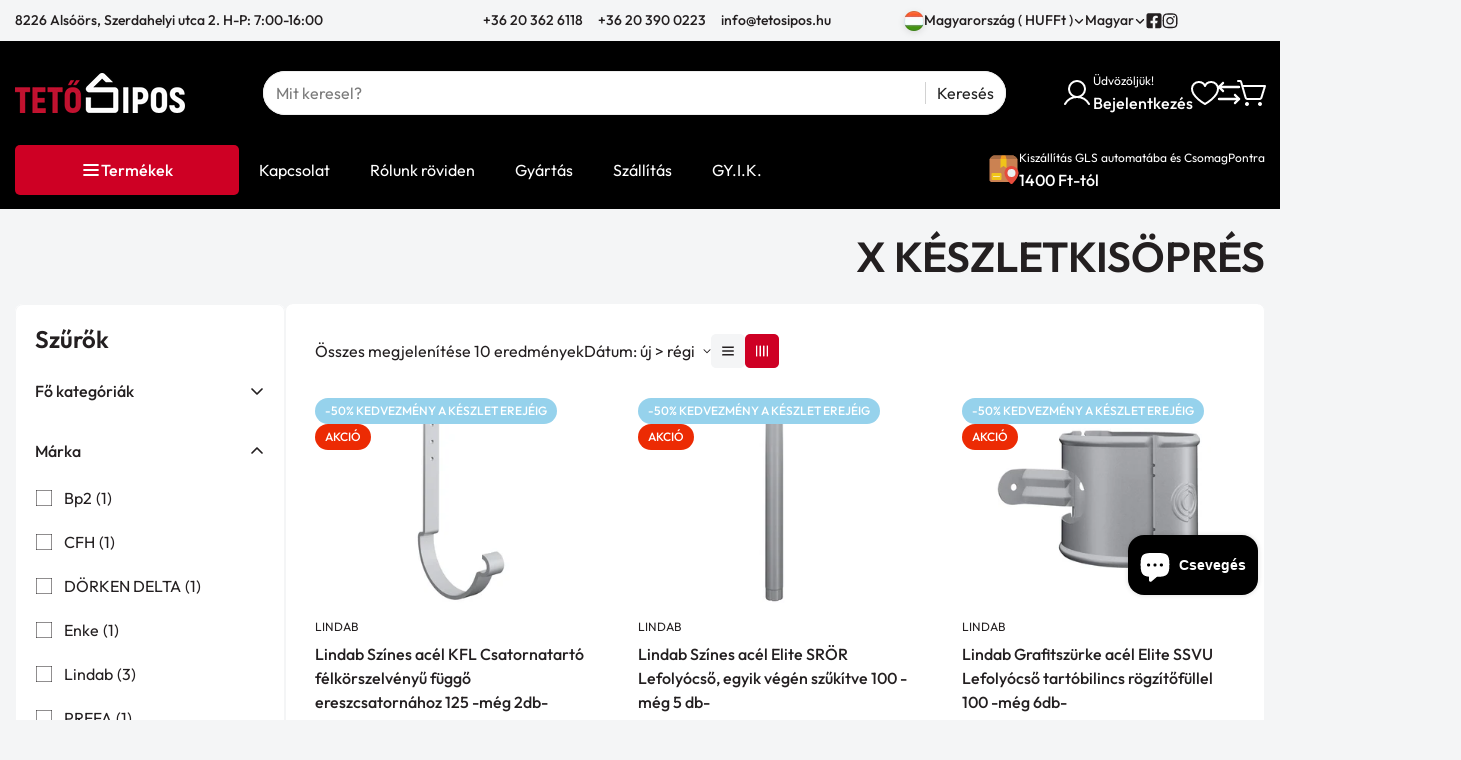

--- FILE ---
content_type: text/html; charset=utf-8
request_url: https://webshop.tetosipos.hu/collections/keszletkisopres
body_size: 102449
content:

<!doctype html>
<html
  class="no-js  m:overflow-hidden"
  lang="hu"
  
  data-template="collection"
>
  <head>
    <meta charset="utf-8">
    <meta http-equiv="X-UA-Compatible" content="IE=edge,chrome=1">
    <meta name="viewport" content="width=device-width,initial-scale=1">
    <link rel="canonical" href="https://webshop.tetosipos.hu/collections/keszletkisopres">
    <meta name="theme-color" content="#000000">

    
<link rel="icon" type="image/png" href="//webshop.tetosipos.hu/cdn/shop/files/favicon-32x32.png?crop=center&height=32&v=1665665862&width=32"><title class="collection">x Készletkisöprés</title><meta property="og:site_name" content="TetőSipos">
<meta property="og:url" content="https://webshop.tetosipos.hu/collections/keszletkisopres">
<meta property="og:title" content="x Készletkisöprés">
<meta property="og:type" content="product.group">
<meta property="og:description" content="Tetőfedő anyagok, cserepes- és trapézlemezek, polikarbonátok, beton és kerámia cserepek, tetőkiegészítők, bádogos termékek, ereszrendszerek, tetőfedő szerszámok értékesítése széles körben raktárról. Egyedi Szegélyek készítése 4 m-ig, 2-3 napos határidőn belül!"><meta name="twitter:card" content="summary_large_image">
<meta name="twitter:title" content="x Készletkisöprés">
<meta name="twitter:description" content="Tetőfedő anyagok, cserepes- és trapézlemezek, polikarbonátok, beton és kerámia cserepek, tetőkiegészítők, bádogos termékek, ereszrendszerek, tetőfedő szerszámok értékesítése széles körben raktárról. Egyedi Szegélyek készítése 4 m-ig, 2-3 napos határidőn belül!">

<style>
  @font-face {  font-family: M-Heading-Font;  font-weight:500;  src: url(https://cdn.shopify.com/s/files/1/0836/6116/0721/files/Outfit-Medium.ttf);  font-display: swap;}@font-face {  font-family: M-Heading-Font;  font-weight:600;  src: url(https://cdn.shopify.com/s/files/1/0836/6116/0721/files/Outfit-SemiBold.ttf);  font-display: swap;}:root {  --font-stack-header: 'M-Heading-Font';  --font-weight-header: 600;}@font-face {  font-family: M-Body-Font;  font-weight:400;  src: url(https://cdn.shopify.com/s/files/1/0836/6116/0721/files/Outfit-Regular.ttf);  font-display: swap;}@font-face {  font-family: M-Body-Font;  font-weight:500;  src: url(https://cdn.shopify.com/s/files/1/0836/6116/0721/files/Outfit-Medium.ttf);  font-display: swap;}:root {  --font-stack-body: 'M-Body-Font';  --font-weight-body: 400;;}
</style>
<style>
  html {
    font-size: calc(var(--font-base-size, 16) * 1px);
    -webkit-font-smoothing: antialiased;
    height: 100%;
    scroll-behavior: smooth;
  }
  body {
    margin: 0;
    font-family: var(--font-stack-body);
    font-weight: var(--font-weight-body);
    font-style: var(--font-style-body);
    color: rgb(var(--color-foreground));
    font-size: calc(var(--font-base-size, 16) * 1px);
    line-height: calc(var(--base-line-height) * 1px);
    background-color: rgb(var(--color-background));
    position: relative;
    min-height: 100%;
  }

  body {
    overflow-x: hidden;
  }

  html.prevent-scroll,
  html.prevent-scroll body {
    height: auto;
    overflow: hidden;
  }

  h1, .h1,
  h2, .h2,
  h3, .h3,
  h4, .h4,
  h5, .h5,
  h6, .h6 {
    font-family: var(--font-stack-header);
    font-weight: var(--font-weight-header);
    font-style: var(--font-style-header);
    color: rgb(var(--color-foreground));
    line-height: normal;
    letter-spacing: var(--header-letter-spacing);
  }
  h1, .h1 {
    font-size:calc(((var(--font-h1-mobile))/ (var(--font-base-size))) * 1rem);
    line-height: 1.278;
  }

  h2, .h2 {
    font-size:calc(((var(--font-h2-mobile))/ (var(--font-base-size))) * 1rem);
    line-height: 1.267;
  }

  h3, .h3 {
    font-size: calc(((var(--font-h3-mobile)) / (var(--font-base-size))) * 1rem);
    line-height: 1.36;
  }

  h4, .h4 {
    font-size: calc(((var(--font-h4-mobile)) / (var(--font-base-size))) * 1rem);
    line-height: 1.4;
  }

  h5, .h5 {
    font-size: calc(((var(--font-h5-mobile)) / (var(--font-base-size))) * 1rem);
    line-height: 1.5;
  }

  h6, .h6 {
    font-size: calc(((var(--font-h6-mobile)) / (var(--font-base-size))) * 1rem);
    line-height: 1.5;
  }

  @media only screen and (min-width: 768px) {
    .h1, h1{
      font-size:calc(((var(--font-h1-tablet))/ (var(--font-base-size))) * 1rem);
      line-height: 1.238;
    }
    .h2, h2{
      font-size:calc(((var(--font-h2-tablet))/ (var(--font-base-size))) * 1rem);
      line-height: 1.235;
    }
    h3, .h3 {
      font-size: calc(((var(--font-h3-tablet)) / (var(--font-base-size))) * 1rem);
      line-height: 1.36;
    }
    h4, .h4 {
      font-size: calc(((var(--font-h4-tablet)) / (var(--font-base-size))) * 1rem);
      line-height: 1.4;
    }
  }

  @media only screen and (min-width: 1280px){
    .h1, h1{
      font-size:calc(((var(--font-h1-desktop))/ (var(--font-base-size))) * 1rem);
      line-height: 1.167;
    }
    .h2, h2{
      font-size:calc(((var(--font-h2-desktop))/ (var(--font-base-size))) * 1rem);
      line-height: 1.238;
    }
    h3, .h3 {
      font-size: calc(((var(--font-h3-desktop)) / (var(--font-base-size))) * 1rem);
      line-height: 1.278;
    }
    h4, .h4 {
      font-size: calc(((var(--font-h4-desktop)) / (var(--font-base-size))) * 1rem);
      line-height: 1.333;
    }
    h5, .h5 {
      font-size: calc(((var(--font-h5-desktop)) / (var(--font-base-size))) * 1rem);
    }
    h6, .h6 {
      font-size: calc(((var(--font-h6-desktop)) / (var(--font-base-size))) * 1rem);
    }
  }
  [style*="--aspect-ratio"] {
    position: relative;
    overflow: hidden;
  }
  [style*="--aspect-ratio"]:before {
    display: block;
    width: 100%;
    content: "";
    height: 0px;
  }
  [style*="--aspect-ratio"] > *:first-child {
    top: 0;
    left: 0;
    right: 0;
    position: absolute !important;
    object-fit: cover;
    width: 100%;
    height: 100%;
  }
  [style*="--aspect-ratio"]:before {
    padding-top: calc(100% / (0.0001 + var(--aspect-ratio, 16/9)));
  }
  [style*="--aspect-ratio"] picture img {
    width: 100%;
    height: 100%;
    object-fit: cover;
  }
  @media ( max-width: 767px ) {
    [style*="--aspect-ratio"]:before {
      padding-top: calc(100% / (0.0001 + var(--aspect-ratio-mobile, var(--aspect-ratio, 16/9)) ));
    }
  }
  .swiper-wrapper {
    display: flex;
  }
  .swiper:not(.swiper-initialized) .swiper-slide {
    width: calc(100% / var(--items, 1));
    flex: 0 0 auto;
  }
  @media(max-width: 1023px) {
    .swiper:not(.swiper-initialized) .swiper-slide {
      min-width: 40vw;
      flex: 0 0 auto;
    }
  }
  @media (max-width: 767px) {
    .swiper:not(.swiper-initialized) .swiper-slide {
      min-width: 66vw;
      flex: 0 0 auto;
    }
  }

  @media (max-width: 1370px) {
    .m-show-bubble {
      --header-top-spacing-right: 26px;
    }
  }

  @media (min-width: 768px) and (max-width: 1370px) {
    .m-slider-controls--nav-outside .m-slider-controls__button {
      color: rgba(var(--text-black),1);
      background: rgba(var(--bg-white),1);
      border: 1px solid rgb(var(--color-border));
      border-radius: 9999px;
      box-shadow: 0 4px 24px #0000001f;
      transition: var(--m-duration-default, .25s) all;
    }

    .m-slider-controls--nav-outside .m-slider-controls__button svg {
      width: 16px !important;
      height: 16px !important;
    }

    .m-slider-controls--nav-outside .m-slider-controls__button svg path {
      stroke-width: 3px;
    }

    .m-slider-controls--nav-outside .m-slider-controls__button-prev {
      left: calc(var(--m-button-size)/-2 + var(--column-gap)/2) !important;
    }

    .m-slider-controls--nav-outside .m-slider-controls__button-next {
      right: calc(var(--m-button-size) / -2 + var(--column-gap) / 2) !important;
    }

    [dir="rtl"] .m-slider-controls--nav-outside .m-slider-controls__button-prev {
      left: auto !important;
      right: calc(var(--m-button-size)/-2 + var(--column-gap)/2) !important;
    }

    [dir="rtl"] .m-slider-controls--nav-outside .m-slider-controls__button-next {
      right: auto !important;
      left: calc(var(--m-button-size) / -2 + var(--column-gap) / 2) !important;
    }
  }
</style>

    

    <link href="//webshop.tetosipos.hu/cdn/shop/t/56/assets/theme.css?v=83891174599149514511731579983" rel="stylesheet" type="text/css" media="all" />

    
<style data-shopify>
:root,.m-color-background-1, .tippy-box[data-theme~='m-color-background-1'] {
  		--color-background: 244,245,246;
  		
  			--gradient-background: #f4f5f6;
  		
  		--color-foreground: 35,31,32;
  		--color-foreground-secondary: 77,77,79;
  		--color-button: 206,0,36;
  		--color-button-text: 255,255,255;
  		--color-outline-button: 244,245,246;
  		--color-outline-button-text: 206,0,36;
  		--color-secondary-button: 255,255,255;
  		--color-secondary-button-text: 35,31,32;
  		--color-border: 244,245,246;
  		--color-price-sale: 236,43,4;
  		--color-price-regular: 77,77,79;
  		--color-form-field: 255,255,255;
  		--color-form-field-text: 77,77,79;
  		--color-tooltip: 206,0,36;
  		--color-tooltip-text: 255,255,255;
  		--color-primary: 206,0,36;
  	}
  
.m-color-background-2, .tippy-box[data-theme~='m-color-background-2'] {
  		--color-background: 0,0,0;
  		
  			--gradient-background: #000000;
  		
  		--color-foreground: 255,255,255;
  		--color-foreground-secondary: 102,102,102;
  		--color-button: 255,255,255;
  		--color-button-text: 0,0,0;
  		--color-outline-button: 0,0,0;
  		--color-outline-button-text: 255,255,255;
  		--color-secondary-button: 255,255,255;
  		--color-secondary-button-text: 0,0,0;
  		--color-border: 238,238,238;
  		--color-price-sale: 224,43,43;
  		--color-price-regular: 102,102,102;
  		--color-form-field: 255,255,255;
  		--color-form-field-text: 34,34,34;
  		--color-tooltip: 34,34,34;
  		--color-tooltip-text: 255,255,255;
  		--color-primary: 34,34,34;
  	}
  
.m-color-background-3, .tippy-box[data-theme~='m-color-background-3'] {
  		--color-background: 28,82,215;
  		
  			--gradient-background: #1c52d7;
  		
  		--color-foreground: 255,255,255;
  		--color-foreground-secondary: 102,102,102;
  		--color-button: 255,199,0;
  		--color-button-text: 0,0,0;
  		--color-outline-button: 28,82,215;
  		--color-outline-button-text: 255,255,255;
  		--color-secondary-button: 255,255,255;
  		--color-secondary-button-text: 0,0,0;
  		--color-border: 238,238,238;
  		--color-price-sale: 224,43,43;
  		--color-price-regular: 102,102,102;
  		--color-form-field: 255,255,255;
  		--color-form-field-text: 34,34,34;
  		--color-tooltip: 34,34,34;
  		--color-tooltip-text: 255,255,255;
  		--color-primary: 34,34,34;
  	}
  
.m-color-background-4, .tippy-box[data-theme~='m-color-background-4'] {
  		--color-background: 65,78,68;
  		
  			--gradient-background: #414e44;
  		
  		--color-foreground: 255,255,255;
  		--color-foreground-secondary: 102,102,102;
  		--color-button: 255,255,255;
  		--color-button-text: 0,0,0;
  		--color-outline-button: 65,78,68;
  		--color-outline-button-text: 255,255,255;
  		--color-secondary-button: 255,255,255;
  		--color-secondary-button-text: 0,0,0;
  		--color-border: 238,238,238;
  		--color-price-sale: 224,43,43;
  		--color-price-regular: 102,102,102;
  		--color-form-field: 255,255,255;
  		--color-form-field-text: 34,34,34;
  		--color-tooltip: 34,34,34;
  		--color-tooltip-text: 255,255,255;
  		--color-primary: 34,34,34;
  	}
  
.m-color-background-5, .tippy-box[data-theme~='m-color-background-5'] {
  		--color-background: 169,107,222;
  		
  			--gradient-background: #a96bde;
  		
  		--color-foreground: 255,255,255;
  		--color-foreground-secondary: 102,102,102;
  		--color-button: 255,255,255;
  		--color-button-text: 0,0,0;
  		--color-outline-button: 169,107,222;
  		--color-outline-button-text: 255,255,255;
  		--color-secondary-button: 255,255,255;
  		--color-secondary-button-text: 0,0,0;
  		--color-border: 238,238,238;
  		--color-price-sale: 224,43,43;
  		--color-price-regular: 102,102,102;
  		--color-form-field: 255,255,255;
  		--color-form-field-text: 34,34,34;
  		--color-tooltip: 34,34,34;
  		--color-tooltip-text: 255,255,255;
  		--color-primary: 34,34,34;
  	}
  
.m-color-scheme-9b802ae1-d821-4057-8103-ed71b8f01c72, .tippy-box[data-theme~='m-color-scheme-9b802ae1-d821-4057-8103-ed71b8f01c72'] {
  		--color-background: 255,255,255;
  		
  			--gradient-background: #ffffff;
  		
  		--color-foreground: 35,31,32;
  		--color-foreground-secondary: 35,31,32;
  		--color-button: 206,0,36;
  		--color-button-text: 255,255,255;
  		--color-outline-button: 255,255,255;
  		--color-outline-button-text: 206,0,36;
  		--color-secondary-button: 244,245,246;
  		--color-secondary-button-text: 35,31,32;
  		--color-border: 244,245,246;
  		--color-price-sale: 236,43,4;
  		--color-price-regular: 35,31,32;
  		--color-form-field: 255,255,255;
  		--color-form-field-text: 35,31,32;
  		--color-tooltip: 206,0,36;
  		--color-tooltip-text: 255,255,255;
  		--color-primary: 206,0,36;
  	}
  
.m-color-scheme-b2ab5a97-fcf6-402c-b945-c5d6d46b6e71, .tippy-box[data-theme~='m-color-scheme-b2ab5a97-fcf6-402c-b945-c5d6d46b6e71'] {
  		--color-background: 236,43,4;
  		
  			--gradient-background: #ec2b04;
  		
  		--color-foreground: 255,255,255;
  		--color-foreground-secondary: 102,102,102;
  		--color-button: 255,255,255;
  		--color-button-text: 34,34,34;
  		--color-outline-button: 236,43,4;
  		--color-outline-button-text: 255,255,255;
  		--color-secondary-button: 255,255,255;
  		--color-secondary-button-text: 34,34,34;
  		--color-border: 233,233,233;
  		--color-price-sale: 236,43,4;
  		--color-price-regular: 102,102,102;
  		--color-form-field: 255,255,255;
  		--color-form-field-text: 102,102,102;
  		--color-tooltip: 0,0,0;
  		--color-tooltip-text: 255,255,255;
  		--color-primary: 34,34,34;
  	}
  
.m-color-scheme-e41a68ce-b762-4b22-8048-2c731c781b75, .tippy-box[data-theme~='m-color-scheme-e41a68ce-b762-4b22-8048-2c731c781b75'] {
  		--color-background: 150,210,236;
  		
  			--gradient-background: #96d2ec;
  		
  		--color-foreground: 255,255,255;
  		--color-foreground-secondary: 102,102,102;
  		--color-button: 255,255,255;
  		--color-button-text: 0,0,0;
  		--color-outline-button: 150,210,236;
  		--color-outline-button-text: 255,255,255;
  		--color-secondary-button: 255,255,255;
  		--color-secondary-button-text: 34,34,34;
  		--color-border: 233,233,233;
  		--color-price-sale: 236,43,4;
  		--color-price-regular: 102,102,102;
  		--color-form-field: 255,255,255;
  		--color-form-field-text: 102,102,102;
  		--color-tooltip: 10,190,179;
  		--color-tooltip-text: 255,255,255;
  		--color-primary: 255,255,255;
  	}
  
.m-color-scheme-9edbba93-5026-4a67-8bd2-78e30f1094f2, .tippy-box[data-theme~='m-color-scheme-9edbba93-5026-4a67-8bd2-78e30f1094f2'] {
  		--color-background: 189,146,225;
  		
  			--gradient-background: #bd92e1;
  		
  		--color-foreground: 255,255,255;
  		--color-foreground-secondary: 102,102,102;
  		--color-button: 255,255,255;
  		--color-button-text: 0,0,0;
  		--color-outline-button: 189,146,225;
  		--color-outline-button-text: 255,255,255;
  		--color-secondary-button: 255,255,255;
  		--color-secondary-button-text: 34,34,34;
  		--color-border: 233,233,233;
  		--color-price-sale: 236,43,4;
  		--color-price-regular: 102,102,102;
  		--color-form-field: 255,255,255;
  		--color-form-field-text: 102,102,102;
  		--color-tooltip: 10,190,179;
  		--color-tooltip-text: 255,255,255;
  		--color-primary: 255,255,255;
  	}
  
.m-color-scheme-c517f3d6-064d-4f46-afef-7f3a732eb01c, .tippy-box[data-theme~='m-color-scheme-c517f3d6-064d-4f46-afef-7f3a732eb01c'] {
  		--color-background: 191,191,191;
  		
  			--gradient-background: #bfbfbf;
  		
  		--color-foreground: 255,255,255;
  		--color-foreground-secondary: 102,102,102;
  		--color-button: 255,255,255;
  		--color-button-text: 0,0,0;
  		--color-outline-button: 191,191,191;
  		--color-outline-button-text: 255,255,255;
  		--color-secondary-button: 255,255,255;
  		--color-secondary-button-text: 34,34,34;
  		--color-border: 233,233,233;
  		--color-price-sale: 236,43,4;
  		--color-price-regular: 102,102,102;
  		--color-form-field: 255,255,255;
  		--color-form-field-text: 102,102,102;
  		--color-tooltip: 10,190,179;
  		--color-tooltip-text: 255,255,255;
  		--color-primary: 255,255,255;
  	}
  
.m-color-scheme-4295f49e-e316-4a1f-bccf-68d915333257, .tippy-box[data-theme~='m-color-scheme-4295f49e-e316-4a1f-bccf-68d915333257'] {
  		--color-background: 35,31,32;
  		
  			--gradient-background: #231f20;
  		
  		--color-foreground: 255,255,255;
  		--color-foreground-secondary: 255,255,255;
  		--color-button: 100,179,70;
  		--color-button-text: 255,255,255;
  		--color-outline-button: 35,31,32;
  		--color-outline-button-text: 100,179,70;
  		--color-secondary-button: 255,255,255;
  		--color-secondary-button-text: 34,34,34;
  		--color-border: 233,233,233;
  		--color-price-sale: 236,43,4;
  		--color-price-regular: 102,102,102;
  		--color-form-field: 35,31,32;
  		--color-form-field-text: 102,102,102;
  		--color-tooltip: 100,179,70;
  		--color-tooltip-text: 255,255,255;
  		--color-primary: 100,179,70;
  	}
  
.m-color-scheme-56e94296-af79-423b-bf98-768fbed27171, .tippy-box[data-theme~='m-color-scheme-56e94296-af79-423b-bf98-768fbed27171'] {
  		--color-background: 0,0,0;
  		
  			--gradient-background: #000000;
  		
  		--color-foreground: 255,255,255;
  		--color-foreground-secondary: 255,255,255;
  		--color-button: 206,0,36;
  		--color-button-text: 255,255,255;
  		--color-outline-button: 0,0,0;
  		--color-outline-button-text: 206,0,36;
  		--color-secondary-button: 255,255,255;
  		--color-secondary-button-text: 35,31,32;
  		--color-border: 244,245,246;
  		--color-price-sale: 236,43,4;
  		--color-price-regular: 77,77,79;
  		--color-form-field: 255,255,255;
  		--color-form-field-text: 77,77,79;
  		--color-tooltip: 206,0,36;
  		--color-tooltip-text: 255,255,255;
  		--color-primary: 206,0,36;
  	}
  
.m-color-scheme-fe566adb-35e5-4381-8b40-c0612b2d9edd, .tippy-box[data-theme~='m-color-scheme-fe566adb-35e5-4381-8b40-c0612b2d9edd'] {
  		--color-background: 32,131,60;
  		
  			--gradient-background: #20833c;
  		
  		--color-foreground: 255,255,255;
  		--color-foreground-secondary: 77,77,79;
  		--color-button: 206,0,36;
  		--color-button-text: 255,255,255;
  		--color-outline-button: 32,131,60;
  		--color-outline-button-text: 206,0,36;
  		--color-secondary-button: 255,255,255;
  		--color-secondary-button-text: 35,31,32;
  		--color-border: 244,245,246;
  		--color-price-sale: 236,43,4;
  		--color-price-regular: 77,77,79;
  		--color-form-field: 255,255,255;
  		--color-form-field-text: 77,77,79;
  		--color-tooltip: 206,0,36;
  		--color-tooltip-text: 255,255,255;
  		--color-primary: 206,0,36;
  	}
  
.m-color-scheme-756fa02d-472d-41b5-aa25-5c8fd380f7e9, .tippy-box[data-theme~='m-color-scheme-756fa02d-472d-41b5-aa25-5c8fd380f7e9'] {
  		--color-background: 244,245,246;
  		
  			--gradient-background: linear-gradient(180deg, rgba(0, 0, 0, 1), rgba(0, 0, 0, 1) 100%);
  		
  		--color-foreground: 35,31,32;
  		--color-foreground-secondary: 77,77,79;
  		--color-button: 206,0,36;
  		--color-button-text: 255,255,255;
  		--color-outline-button: 244,245,246;
  		--color-outline-button-text: 206,0,36;
  		--color-secondary-button: 255,255,255;
  		--color-secondary-button-text: 35,31,32;
  		--color-border: 244,245,246;
  		--color-price-sale: 236,43,4;
  		--color-price-regular: 77,77,79;
  		--color-form-field: 255,255,255;
  		--color-form-field-text: 77,77,79;
  		--color-tooltip: 206,0,36;
  		--color-tooltip-text: 255,255,255;
  		--color-primary: 206,0,36;
  	}
  

  body, .m-color-background-1, .m-color-background-2, .m-color-background-3, .m-color-background-4, .m-color-background-5, .m-color-scheme-9b802ae1-d821-4057-8103-ed71b8f01c72, .m-color-scheme-b2ab5a97-fcf6-402c-b945-c5d6d46b6e71, .m-color-scheme-e41a68ce-b762-4b22-8048-2c731c781b75, .m-color-scheme-9edbba93-5026-4a67-8bd2-78e30f1094f2, .m-color-scheme-c517f3d6-064d-4f46-afef-7f3a732eb01c, .m-color-scheme-4295f49e-e316-4a1f-bccf-68d915333257, .m-color-scheme-56e94296-af79-423b-bf98-768fbed27171, .m-color-scheme-fe566adb-35e5-4381-8b40-c0612b2d9edd, .m-color-scheme-756fa02d-472d-41b5-aa25-5c8fd380f7e9 {
  	color: rgb(var(--color-foreground));
  	background-color: rgb(var(--color-background));
  }:root {     /* ANIMATIONS */  	--m-duration-short: .1s;     --m-duration-default: .25s;     --m-duration-long: .5s;     --m-duration-image: .65s;     --m-duration-animate: 1s;     --m-animation-duration: 600ms;  	--m-easing: cubic-bezier(.33, 0, 0, 1);     --m-animation-fade-in-up: m-fade-in-up var(--m-animation-duration) cubic-bezier(0, 0, 0.3, 1) forwards;     --m-animation-fade-in-left: m-fade-in-left var(--m-animation-duration) cubic-bezier(0, 0, 0.3, 1) forwards;     --m-animation-fade-in-right: m-fade-in-right var(--m-animation-duration) cubic-bezier(0, 0, 0.3, 1) forwards;     --m-animation-fade-in-left-rtl: m-fade-in-left-rtl var(--m-animation-duration) cubic-bezier(0, 0, 0.3, 1) forwards;     --m-animation-fade-in-right-rtl: m-fade-in-right-rtl var(--m-animation-duration) cubic-bezier(0, 0, 0.3, 1) forwards;     --m-animation-fade-in: m-fade-in calc(var(--m-animation-duration) * 2) cubic-bezier(0, 0, 0.3, 1);     --m-animation-zoom-fade: m-zoom-fade var(--m-animation-duration) ease forwards;  	/* BODY */  	--base-line-height: 24;  	/* BUTTONS */  	--btn-letter-spacing: 0px;  	--btn-border-radius: 100px;  	--btn-border-width: 1px;  	--btn-line-height: 26px;  	  	/* INPUTS */  	--inputs-border-width: 1px;  	--inputs-radius: 60px;  	/* Notification */  	--color-success: #3a8735;  	--color-warning: #ff706b;  	--color-info: #959595;  	/* CUSTOM COLOR */  	--text-black: 0,0,0;  	--text-white: 255,255,255;  	--bg-black: 0,0,0;  	--bg-white: 255,255,255;  	--rounded-full: 9999px;  	--bg-card-placeholder: rgba(243,243,243,1);  	--arrow-select-box: url(//webshop.tetosipos.hu/cdn/shop/t/56/assets/ar-down.svg?v=92728264558441377851724423067);  	/* FONT SIZES */  	--font-base-size: 16;     --font-base-small-size: 14;  	--font-btn-size: 16px;  	--font-btn-weight: 500;  	--font-h1-desktop: 60;  	--font-h1-tablet: 42;  	--font-h1-mobile: 36;  	--font-h2-desktop: 42;  	--font-h2-tablet: 33;  	--font-h2-mobile: 29;  	--font-h3-desktop: 36;  	--font-h3-tablet: 28;  	--font-h3-mobile: 25;  	--font-h4-desktop: 24;  	--font-h4-tablet: 19;  	--font-h4-mobile: 19;  	--font-h5-desktop: 18;  	--font-h5-mobile: 16;  	--font-h6-desktop: 16;  	--font-h6-mobile: 16;  	--header-letter-spacing: 0px;     --arrow-down-url: url(//webshop.tetosipos.hu/cdn/shop/t/56/assets/arrow-down.svg?v=157552497485556416461724423067);     --arrow-down-white-url: url(//webshop.tetosipos.hu/cdn/shop/t/56/assets/arrow-down-white.svg?v=70535736727834135531724423067);     --product-title-line-clamp: unset;  	/* LAYOUT */  	--page-width: 1370px;  	/* BADGES */  	--badge-radius: 40px;     /* Corner radius */     --boxed-radius: 8px;     --product-card-corner-radius: 5px;     --collection-card-corner-radius: 5px;     --article-card-corner-radius: 5px;     --corner-radius: 5px;  }
</style><link rel="stylesheet" href="//webshop.tetosipos.hu/cdn/shop/t/56/assets/search.css?v=167506006004372275461724423067" media="print" onload="this.media='all'">
<link rel="stylesheet" href="//webshop.tetosipos.hu/cdn/shop/t/56/assets/cart.css?v=126665462305980381111724423067" media="print" onload="this.media='all'">

<noscript><link href="//webshop.tetosipos.hu/cdn/shop/t/56/assets/search.css?v=167506006004372275461724423067" rel="stylesheet" type="text/css" media="all" /></noscript>
<noscript><link href="//webshop.tetosipos.hu/cdn/shop/t/56/assets/cart.css?v=126665462305980381111724423067" rel="stylesheet" type="text/css" media="all" /></noscript><link href="//webshop.tetosipos.hu/cdn/shop/t/56/assets/vendor.css?v=3901215515505418141724423067" rel="stylesheet" type="text/css" media="all" /><link rel="stylesheet" href="//webshop.tetosipos.hu/cdn/shop/t/56/assets/custom-style.css?v=17041353022878122931724423067" media="print" onload="this.media='all'">
<link rel="stylesheet" href="//webshop.tetosipos.hu/cdn/shop/t/56/assets/custom.css?v=41572943981335573231736365835" media="print" onload="this.media='all'">
<noscript><link href="//webshop.tetosipos.hu/cdn/shop/t/56/assets/custom-style.css?v=17041353022878122931724423067" rel="stylesheet" type="text/css" media="all" /></noscript>
<noscript><link href="//webshop.tetosipos.hu/cdn/shop/t/56/assets/custom.css?v=41572943981335573231736365835" rel="stylesheet" type="text/css" media="all" /></noscript>




<script src="//webshop.tetosipos.hu/cdn/shop/t/56/assets/product-list.js?v=74229866509311101841724423067" defer="defer"></script>


    <script src="//webshop.tetosipos.hu/cdn/shop/t/56/assets/vendor.js?v=23684349821727013211724423067" defer="defer"></script>
    <script src="//webshop.tetosipos.hu/cdn/shop/t/56/assets/theme.js?v=99650139581118392241724423067" defer="defer"></script><script src="//webshop.tetosipos.hu/cdn/shop/t/56/assets/animations.js?v=52284847698904486131724423067" defer="defer"></script><script>window.performance && window.performance.mark && window.performance.mark('shopify.content_for_header.start');</script><meta name="google-site-verification" content="kNrAMEn5s0RmCy2pShRHxWcDxqaadEPGKTy3zN2uZ9M">
<meta name="facebook-domain-verification" content="x7dauu9yes81zvijoxos6dskig2gtv">
<meta name="google-site-verification" content="dOO-rTPDYBDp-Z13G07hXsVJvN6aOHXWXPJN79ekrTs">
<meta id="shopify-digital-wallet" name="shopify-digital-wallet" content="/27518369895/digital_wallets/dialog">
<meta name="shopify-checkout-api-token" content="ad580644546ec21277a20a28fbd19f5d">
<link rel="alternate" type="application/atom+xml" title="Feed" href="/collections/keszletkisopres.atom" />
<link rel="alternate" hreflang="x-default" href="https://webshop.tetosipos.hu/collections/keszletkisopres">
<link rel="alternate" hreflang="hu" href="https://webshop.tetosipos.hu/collections/keszletkisopres">
<link rel="alternate" hreflang="de" href="https://webshop.tetosipos.hu/de/collections/keszletkisopres">
<link rel="alternate" hreflang="ro" href="https://webshop.tetosipos.hu/ro/collections/keszletkisopres">
<link rel="alternate" type="application/json+oembed" href="https://webshop.tetosipos.hu/collections/keszletkisopres.oembed">
<script async="async" src="/checkouts/internal/preloads.js?locale=hu-HU"></script>
<link rel="preconnect" href="https://shop.app" crossorigin="anonymous">
<script async="async" src="https://shop.app/checkouts/internal/preloads.js?locale=hu-HU&shop_id=27518369895" crossorigin="anonymous"></script>
<script id="apple-pay-shop-capabilities" type="application/json">{"shopId":27518369895,"countryCode":"HU","currencyCode":"HUF","merchantCapabilities":["supports3DS"],"merchantId":"gid:\/\/shopify\/Shop\/27518369895","merchantName":"TetőSipos","requiredBillingContactFields":["postalAddress","email","phone"],"requiredShippingContactFields":["postalAddress","email","phone"],"shippingType":"shipping","supportedNetworks":["visa","masterCard","amex"],"total":{"type":"pending","label":"TetőSipos","amount":"1.00"},"shopifyPaymentsEnabled":true,"supportsSubscriptions":true}</script>
<script id="shopify-features" type="application/json">{"accessToken":"ad580644546ec21277a20a28fbd19f5d","betas":["rich-media-storefront-analytics"],"domain":"webshop.tetosipos.hu","predictiveSearch":true,"shopId":27518369895,"locale":"hu"}</script>
<script>var Shopify = Shopify || {};
Shopify.shop = "tetosipos.myshopify.com";
Shopify.locale = "hu";
Shopify.currency = {"active":"HUF","rate":"1.0"};
Shopify.country = "HU";
Shopify.theme = {"name":"MEGAMOG v1.2.0 - TetőSipos B2C","id":171151360346,"schema_name":"Megamog","schema_version":"1.2.0","theme_store_id":null,"role":"main"};
Shopify.theme.handle = "null";
Shopify.theme.style = {"id":null,"handle":null};
Shopify.cdnHost = "webshop.tetosipos.hu/cdn";
Shopify.routes = Shopify.routes || {};
Shopify.routes.root = "/";</script>
<script type="module">!function(o){(o.Shopify=o.Shopify||{}).modules=!0}(window);</script>
<script>!function(o){function n(){var o=[];function n(){o.push(Array.prototype.slice.apply(arguments))}return n.q=o,n}var t=o.Shopify=o.Shopify||{};t.loadFeatures=n(),t.autoloadFeatures=n()}(window);</script>
<script>
  window.ShopifyPay = window.ShopifyPay || {};
  window.ShopifyPay.apiHost = "shop.app\/pay";
  window.ShopifyPay.redirectState = null;
</script>
<script id="shop-js-analytics" type="application/json">{"pageType":"collection"}</script>
<script defer="defer" async type="module" src="//webshop.tetosipos.hu/cdn/shopifycloud/shop-js/modules/v2/client.init-shop-cart-sync_B_dW8dnS.hu.esm.js"></script>
<script defer="defer" async type="module" src="//webshop.tetosipos.hu/cdn/shopifycloud/shop-js/modules/v2/chunk.common_Bc_IHE2C.esm.js"></script>
<script type="module">
  await import("//webshop.tetosipos.hu/cdn/shopifycloud/shop-js/modules/v2/client.init-shop-cart-sync_B_dW8dnS.hu.esm.js");
await import("//webshop.tetosipos.hu/cdn/shopifycloud/shop-js/modules/v2/chunk.common_Bc_IHE2C.esm.js");

  window.Shopify.SignInWithShop?.initShopCartSync?.({"fedCMEnabled":true,"windoidEnabled":true});

</script>
<script>
  window.Shopify = window.Shopify || {};
  if (!window.Shopify.featureAssets) window.Shopify.featureAssets = {};
  window.Shopify.featureAssets['shop-js'] = {"shop-cart-sync":["modules/v2/client.shop-cart-sync_CAhVw9h_.hu.esm.js","modules/v2/chunk.common_Bc_IHE2C.esm.js"],"init-fed-cm":["modules/v2/client.init-fed-cm_BLfdt81f.hu.esm.js","modules/v2/chunk.common_Bc_IHE2C.esm.js"],"shop-button":["modules/v2/client.shop-button_BANUutWX.hu.esm.js","modules/v2/chunk.common_Bc_IHE2C.esm.js"],"shop-cash-offers":["modules/v2/client.shop-cash-offers_BK5QF_N5.hu.esm.js","modules/v2/chunk.common_Bc_IHE2C.esm.js","modules/v2/chunk.modal_v0a_w9J5.esm.js"],"init-windoid":["modules/v2/client.init-windoid_D1MzOnDa.hu.esm.js","modules/v2/chunk.common_Bc_IHE2C.esm.js"],"init-shop-email-lookup-coordinator":["modules/v2/client.init-shop-email-lookup-coordinator_CjqMRUAs.hu.esm.js","modules/v2/chunk.common_Bc_IHE2C.esm.js"],"shop-toast-manager":["modules/v2/client.shop-toast-manager_WBOxXEKA.hu.esm.js","modules/v2/chunk.common_Bc_IHE2C.esm.js"],"shop-login-button":["modules/v2/client.shop-login-button_BQTVZrwp.hu.esm.js","modules/v2/chunk.common_Bc_IHE2C.esm.js","modules/v2/chunk.modal_v0a_w9J5.esm.js"],"avatar":["modules/v2/client.avatar_BTnouDA3.hu.esm.js"],"pay-button":["modules/v2/client.pay-button_DyVyHIRE.hu.esm.js","modules/v2/chunk.common_Bc_IHE2C.esm.js"],"init-shop-cart-sync":["modules/v2/client.init-shop-cart-sync_B_dW8dnS.hu.esm.js","modules/v2/chunk.common_Bc_IHE2C.esm.js"],"init-customer-accounts":["modules/v2/client.init-customer-accounts_C0bivkNy.hu.esm.js","modules/v2/client.shop-login-button_BQTVZrwp.hu.esm.js","modules/v2/chunk.common_Bc_IHE2C.esm.js","modules/v2/chunk.modal_v0a_w9J5.esm.js"],"init-shop-for-new-customer-accounts":["modules/v2/client.init-shop-for-new-customer-accounts_CWrfRztD.hu.esm.js","modules/v2/client.shop-login-button_BQTVZrwp.hu.esm.js","modules/v2/chunk.common_Bc_IHE2C.esm.js","modules/v2/chunk.modal_v0a_w9J5.esm.js"],"init-customer-accounts-sign-up":["modules/v2/client.init-customer-accounts-sign-up_pfhrmDtU.hu.esm.js","modules/v2/client.shop-login-button_BQTVZrwp.hu.esm.js","modules/v2/chunk.common_Bc_IHE2C.esm.js","modules/v2/chunk.modal_v0a_w9J5.esm.js"],"checkout-modal":["modules/v2/client.checkout-modal_BHVl2BXc.hu.esm.js","modules/v2/chunk.common_Bc_IHE2C.esm.js","modules/v2/chunk.modal_v0a_w9J5.esm.js"],"shop-follow-button":["modules/v2/client.shop-follow-button_BIcwf8Q4.hu.esm.js","modules/v2/chunk.common_Bc_IHE2C.esm.js","modules/v2/chunk.modal_v0a_w9J5.esm.js"],"lead-capture":["modules/v2/client.lead-capture_BeZaim5o.hu.esm.js","modules/v2/chunk.common_Bc_IHE2C.esm.js","modules/v2/chunk.modal_v0a_w9J5.esm.js"],"shop-login":["modules/v2/client.shop-login_CzV1ifCp.hu.esm.js","modules/v2/chunk.common_Bc_IHE2C.esm.js","modules/v2/chunk.modal_v0a_w9J5.esm.js"],"payment-terms":["modules/v2/client.payment-terms_DHRh78x_.hu.esm.js","modules/v2/chunk.common_Bc_IHE2C.esm.js","modules/v2/chunk.modal_v0a_w9J5.esm.js"]};
</script>
<script>(function() {
  var isLoaded = false;
  function asyncLoad() {
    if (isLoaded) return;
    isLoaded = true;
    var urls = ["https:\/\/chimpstatic.com\/mcjs-connected\/js\/users\/9596e46ef933a619f56a45353\/435ece0d9078879ab0a90a840.js?shop=tetosipos.myshopify.com","https:\/\/static2.rapidsearch.dev\/resultpage.js?shop=tetosipos.myshopify.com","https:\/\/static.klaviyo.com\/onsite\/js\/klaviyo.js?company_id=RRaLRM\u0026shop=tetosipos.myshopify.com","https:\/\/static.klaviyo.com\/onsite\/js\/klaviyo.js?company_id=RRaLRM\u0026shop=tetosipos.myshopify.com","https:\/\/backend.pickupbird.com\/api\/v1\/public\/script-tag?backendShopDomain=tetosipos.myshopify.com\u0026ecomUniqueId=N3UY483ohcFTcviYRy6bWguCh9xjnvSNzVqr3QaHMD77t0578TwPmEJGaORTjUkV\u0026mapjs=1\u0026shop=tetosipos.myshopify.com"];
    for (var i = 0; i < urls.length; i++) {
      var s = document.createElement('script');
      s.type = 'text/javascript';
      s.async = true;
      s.src = urls[i];
      var x = document.getElementsByTagName('script')[0];
      x.parentNode.insertBefore(s, x);
    }
  };
  if(window.attachEvent) {
    window.attachEvent('onload', asyncLoad);
  } else {
    window.addEventListener('load', asyncLoad, false);
  }
})();</script>
<script id="__st">var __st={"a":27518369895,"offset":3600,"reqid":"8e8835a6-e83a-45a0-abba-eac67a2202a7-1768369865","pageurl":"webshop.tetosipos.hu\/collections\/keszletkisopres","u":"3490421f23ab","p":"collection","rtyp":"collection","rid":432113582391};</script>
<script>window.ShopifyPaypalV4VisibilityTracking = true;</script>
<script id="captcha-bootstrap">!function(){'use strict';const t='contact',e='account',n='new_comment',o=[[t,t],['blogs',n],['comments',n],[t,'customer']],c=[[e,'customer_login'],[e,'guest_login'],[e,'recover_customer_password'],[e,'create_customer']],r=t=>t.map((([t,e])=>`form[action*='/${t}']:not([data-nocaptcha='true']) input[name='form_type'][value='${e}']`)).join(','),a=t=>()=>t?[...document.querySelectorAll(t)].map((t=>t.form)):[];function s(){const t=[...o],e=r(t);return a(e)}const i='password',u='form_key',d=['recaptcha-v3-token','g-recaptcha-response','h-captcha-response',i],f=()=>{try{return window.sessionStorage}catch{return}},m='__shopify_v',_=t=>t.elements[u];function p(t,e,n=!1){try{const o=window.sessionStorage,c=JSON.parse(o.getItem(e)),{data:r}=function(t){const{data:e,action:n}=t;return t[m]||n?{data:e,action:n}:{data:t,action:n}}(c);for(const[e,n]of Object.entries(r))t.elements[e]&&(t.elements[e].value=n);n&&o.removeItem(e)}catch(o){console.error('form repopulation failed',{error:o})}}const l='form_type',E='cptcha';function T(t){t.dataset[E]=!0}const w=window,h=w.document,L='Shopify',v='ce_forms',y='captcha';let A=!1;((t,e)=>{const n=(g='f06e6c50-85a8-45c8-87d0-21a2b65856fe',I='https://cdn.shopify.com/shopifycloud/storefront-forms-hcaptcha/ce_storefront_forms_captcha_hcaptcha.v1.5.2.iife.js',D={infoText:'hCaptcha által védett',privacyText:'Adatvédelem',termsText:'Használati feltételek'},(t,e,n)=>{const o=w[L][v],c=o.bindForm;if(c)return c(t,g,e,D).then(n);var r;o.q.push([[t,g,e,D],n]),r=I,A||(h.body.append(Object.assign(h.createElement('script'),{id:'captcha-provider',async:!0,src:r})),A=!0)});var g,I,D;w[L]=w[L]||{},w[L][v]=w[L][v]||{},w[L][v].q=[],w[L][y]=w[L][y]||{},w[L][y].protect=function(t,e){n(t,void 0,e),T(t)},Object.freeze(w[L][y]),function(t,e,n,w,h,L){const[v,y,A,g]=function(t,e,n){const i=e?o:[],u=t?c:[],d=[...i,...u],f=r(d),m=r(i),_=r(d.filter((([t,e])=>n.includes(e))));return[a(f),a(m),a(_),s()]}(w,h,L),I=t=>{const e=t.target;return e instanceof HTMLFormElement?e:e&&e.form},D=t=>v().includes(t);t.addEventListener('submit',(t=>{const e=I(t);if(!e)return;const n=D(e)&&!e.dataset.hcaptchaBound&&!e.dataset.recaptchaBound,o=_(e),c=g().includes(e)&&(!o||!o.value);(n||c)&&t.preventDefault(),c&&!n&&(function(t){try{if(!f())return;!function(t){const e=f();if(!e)return;const n=_(t);if(!n)return;const o=n.value;o&&e.removeItem(o)}(t);const e=Array.from(Array(32),(()=>Math.random().toString(36)[2])).join('');!function(t,e){_(t)||t.append(Object.assign(document.createElement('input'),{type:'hidden',name:u})),t.elements[u].value=e}(t,e),function(t,e){const n=f();if(!n)return;const o=[...t.querySelectorAll(`input[type='${i}']`)].map((({name:t})=>t)),c=[...d,...o],r={};for(const[a,s]of new FormData(t).entries())c.includes(a)||(r[a]=s);n.setItem(e,JSON.stringify({[m]:1,action:t.action,data:r}))}(t,e)}catch(e){console.error('failed to persist form',e)}}(e),e.submit())}));const S=(t,e)=>{t&&!t.dataset[E]&&(n(t,e.some((e=>e===t))),T(t))};for(const o of['focusin','change'])t.addEventListener(o,(t=>{const e=I(t);D(e)&&S(e,y())}));const B=e.get('form_key'),M=e.get(l),P=B&&M;t.addEventListener('DOMContentLoaded',(()=>{const t=y();if(P)for(const e of t)e.elements[l].value===M&&p(e,B);[...new Set([...A(),...v().filter((t=>'true'===t.dataset.shopifyCaptcha))])].forEach((e=>S(e,t)))}))}(h,new URLSearchParams(w.location.search),n,t,e,['guest_login'])})(!0,!0)}();</script>
<script integrity="sha256-4kQ18oKyAcykRKYeNunJcIwy7WH5gtpwJnB7kiuLZ1E=" data-source-attribution="shopify.loadfeatures" defer="defer" src="//webshop.tetosipos.hu/cdn/shopifycloud/storefront/assets/storefront/load_feature-a0a9edcb.js" crossorigin="anonymous"></script>
<script crossorigin="anonymous" defer="defer" src="//webshop.tetosipos.hu/cdn/shopifycloud/storefront/assets/shopify_pay/storefront-65b4c6d7.js?v=20250812"></script>
<script data-source-attribution="shopify.dynamic_checkout.dynamic.init">var Shopify=Shopify||{};Shopify.PaymentButton=Shopify.PaymentButton||{isStorefrontPortableWallets:!0,init:function(){window.Shopify.PaymentButton.init=function(){};var t=document.createElement("script");t.src="https://webshop.tetosipos.hu/cdn/shopifycloud/portable-wallets/latest/portable-wallets.hu.js",t.type="module",document.head.appendChild(t)}};
</script>
<script data-source-attribution="shopify.dynamic_checkout.buyer_consent">
  function portableWalletsHideBuyerConsent(e){var t=document.getElementById("shopify-buyer-consent"),n=document.getElementById("shopify-subscription-policy-button");t&&n&&(t.classList.add("hidden"),t.setAttribute("aria-hidden","true"),n.removeEventListener("click",e))}function portableWalletsShowBuyerConsent(e){var t=document.getElementById("shopify-buyer-consent"),n=document.getElementById("shopify-subscription-policy-button");t&&n&&(t.classList.remove("hidden"),t.removeAttribute("aria-hidden"),n.addEventListener("click",e))}window.Shopify?.PaymentButton&&(window.Shopify.PaymentButton.hideBuyerConsent=portableWalletsHideBuyerConsent,window.Shopify.PaymentButton.showBuyerConsent=portableWalletsShowBuyerConsent);
</script>
<script data-source-attribution="shopify.dynamic_checkout.cart.bootstrap">document.addEventListener("DOMContentLoaded",(function(){function t(){return document.querySelector("shopify-accelerated-checkout-cart, shopify-accelerated-checkout")}if(t())Shopify.PaymentButton.init();else{new MutationObserver((function(e,n){t()&&(Shopify.PaymentButton.init(),n.disconnect())})).observe(document.body,{childList:!0,subtree:!0})}}));
</script>
<script id='scb4127' type='text/javascript' async='' src='https://webshop.tetosipos.hu/cdn/shopifycloud/privacy-banner/storefront-banner.js'></script><link id="shopify-accelerated-checkout-styles" rel="stylesheet" media="screen" href="https://webshop.tetosipos.hu/cdn/shopifycloud/portable-wallets/latest/accelerated-checkout-backwards-compat.css" crossorigin="anonymous">
<style id="shopify-accelerated-checkout-cart">
        #shopify-buyer-consent {
  margin-top: 1em;
  display: inline-block;
  width: 100%;
}

#shopify-buyer-consent.hidden {
  display: none;
}

#shopify-subscription-policy-button {
  background: none;
  border: none;
  padding: 0;
  text-decoration: underline;
  font-size: inherit;
  cursor: pointer;
}

#shopify-subscription-policy-button::before {
  box-shadow: none;
}

      </style>
<script id="sections-script" data-sections="header" defer="defer" src="//webshop.tetosipos.hu/cdn/shop/t/56/compiled_assets/scripts.js?14571"></script>
<script>window.performance && window.performance.mark && window.performance.mark('shopify.content_for_header.end');</script>

    <script>window.MinimogTheme = {};window.MinimogTheme.version = '3.5.0';window.MinimogTheme.storeURL = "webshop.tetosipos.hu";window.MinimogLibs = {};window.MinimogStrings = {  addToCart: "Kosárba",  soldOut: "Elfogyott, vagy megszűnt",  unavailable: "Nem érhető el",  inStock: "Raktáron",  checkout: "Fizetés",  viewCart: "Kosár megtekintése",  cartRemove: "Törlés",  zipcodeValidate: "Az irányítószám mező nem lehet üres",  noShippingRate: "Az Ön címére nincs szállítási díj.",  shippingRatesResult: "Megtaláltuk {{count}} szállítási díja(i) az Ön címére",  recommendTitle: "Ajánlás az Ön számára",  shipping: "Szállítás",  add: "Hozzáadás",  itemAdded: "A termék sikeresen a kosárba került",  requiredField: "Kérjük, töltse ki az összes kötelező mezőt (*) a kosárba tétel előtt!",  hours: "órák",  mins: "perc",  outOfStock: "Rendelésre",  sold: "Eladott",  available: "Elérhető",  preorder: "Előrendelés",  sold_out_items_message: "A termék már elfogyott.",  unitPrice: "Egységár",  unitPriceSeparator: "per",  cartError: "Hiba történt a kosár frissítése közben. ",  quantityError: "Nincs elég tétel.  [quantity] bal.",};window.MinimogThemeStyles = {  product: "https://webshop.tetosipos.hu/cdn/shop/t/56/assets/product.css?v=110897685958512934961724423067"};window.MinimogThemeScripts = {  productModel: "https://webshop.tetosipos.hu/cdn/shop/t/56/assets/product-model.js?v=74883181231862109891724423067",  productMedia: "https://webshop.tetosipos.hu/cdn/shop/t/56/assets/product-media.js?v=177984917991668175961724423067",  variantsPicker: "https://webshop.tetosipos.hu/cdn/shop/t/56/assets/variant-picker.js?v=161789231573445956421726130418",  instagram: "https://webshop.tetosipos.hu/cdn/shop/t/56/assets/instagram.js?v=47235404187736409251724423067"};window.MinimogSettings = {  design_mode: false,  requestPath: "\/collections\/keszletkisopres",  template: "collection",  templateName: "collection",currency_code: "HUF",  money_format: "{{amount_no_decimals_with_comma_separator}} Ft",  base_url: window.location.origin + Shopify.routes.root,  money_with_currency_format: "{{amount_no_decimals_with_comma_separator}} Ft","filter_color1.png":"\/\/webshop.tetosipos.hu\/cdn\/shop\/t\/56\/assets\/filter_color1.png?v=119979345506918837271724423067","filter_color1":"PREFA barna antracit","filter_color2.png":"\/\/webshop.tetosipos.hu\/cdn\/shop\/t\/56\/assets\/filter_color2.png?v=110568594764111381771724423067","filter_color2":"PREFA mohazöld világosszürke","filter_color3.png":"\/\/webshop.tetosipos.hu\/cdn\/shop\/t\/56\/assets\/filter_color3.png?v=178191357936059840371724423067","filter_color3":"PREFA füstezüst","filter_color4.png":"\/\/webshop.tetosipos.hu\/cdn\/shop\/t\/56\/assets\/filter_color4.png?v=173990440614106732511724423067","filter_color4":"PREFA márványszürke","filter_color5.png":"\/\/webshop.tetosipos.hu\/cdn\/shop\/t\/56\/assets\/filter_color5.png?v=80448038995064759831724423067","filter_color5":"PREFA Stukkó P10 Matt Patinazöld","filter_color6.png":"\/\/webshop.tetosipos.hu\/cdn\/shop\/t\/56\/assets\/filter_color6.png?v=94163342695080624381724423067","filter_color6":"PREFA Stukkó P10 Matt Antracit","filter_color7.png":"\/\/webshop.tetosipos.hu\/cdn\/shop\/t\/56\/assets\/filter_color7.png?v=85881754660869921891724423067","filter_color7":"PREFA Stukkó P10 Matt Barna","filter_color8.png":"\/\/webshop.tetosipos.hu\/cdn\/shop\/t\/56\/assets\/filter_color8.png?v=178005084687054252711724423067","filter_color8":"PREFA Stukkó P10 Matt Cinkszürke","filter_color9.png":"\/\/webshop.tetosipos.hu\/cdn\/shop\/t\/56\/assets\/filter_color9.png?v=60609447608640077601724423067","filter_color9":"PREFA Stukkó P10 Matt Fekete","filter_color10.png":"\/\/webshop.tetosipos.hu\/cdn\/shop\/t\/56\/assets\/filter_color10.png?v=79727979074761405661724423067","filter_color10":"PREFA Stukkó P10 Matt Márványszürke","filter_color11.png":"\/\/webshop.tetosipos.hu\/cdn\/shop\/t\/56\/assets\/filter_color11.png?v=38065016586201646411724423067","filter_color11":"PREFA Stukkó P10 Matt Mogyoróbarna","filter_color12.png":"\/\/webshop.tetosipos.hu\/cdn\/shop\/t\/56\/assets\/filter_color12.png?v=24379871041175295941724423067","filter_color12":"PREFA Stukkó P10 Matt Mohazöld","filter_color13.png":"\/\/webshop.tetosipos.hu\/cdn\/shop\/t\/56\/assets\/filter_color13.png?v=148112567291891864531724423067","filter_color13":"PREFA Stukkó P10 Matt Prefafehér","filter_color14.png":"\/\/webshop.tetosipos.hu\/cdn\/shop\/t\/56\/assets\/filter_color14.png?v=39426799625650296811724423067","filter_color14":"PREFA Stukkó P10 Matt Rozsdavörös","filter_color15.png":"\/\/webshop.tetosipos.hu\/cdn\/shop\/t\/56\/assets\/filter_color15.png?v=105771810618910489051724423067","filter_color15":"PREFA Stukkó P10 Matt Téglavörös","filter_color16.png":"\/\/webshop.tetosipos.hu\/cdn\/shop\/t\/56\/assets\/filter_color16.png?v=23797826048281359111724423067","filter_color16":"PREFA Stukkó P10 Matt Világosszürke","filter_color17.png":"\/\/webshop.tetosipos.hu\/cdn\/shop\/t\/56\/assets\/filter_color17.png?v=1212894662517678621724423067","filter_color17":"PREFA téglavörös rozsdavörös","filter_color18.png":"\/\/webshop.tetosipos.hu\/cdn\/shop\/t\/56\/assets\/filter_color18.png?v=61558958523874294501724423067","filter_color18":"sötét tölgy","filter_color19.png":"\/\/webshop.tetosipos.hu\/cdn\/shop\/t\/56\/assets\/filter_color19.png?v=135617984277358745921724423067","filter_color19":"világos tölgy","filter_color20.png":"\/\/webshop.tetosipos.hu\/cdn\/shop\/t\/56\/assets\/filter_color20.png?v=62774127245351187971724423067","filter_color20":"PREFA PP99 Ezüstmetál","filter_color21.png":"\/\/webshop.tetosipos.hu\/cdn\/shop\/t\/56\/assets\/filter_color21.png?v=62774127245351187971724423067","filter_color21":"PREFA Ezüstmetál","filter_color22.png":"\/\/webshop.tetosipos.hu\/cdn\/shop\/t\/56\/assets\/filter_color22.png?v=163745481786901403711724423067","filter_color22":"rézbarna 8003","filter_color23.png":"\/\/webshop.tetosipos.hu\/cdn\/shop\/t\/56\/assets\/filter_color23.png?v=178191357936059840371724423067","filter_color23":"ezüst 9007","filter_color24.png":"\/\/webshop.tetosipos.hu\/cdn\/shop\/t\/56\/assets\/filter_color24.png?v=62774127245351187971724423067","filter_color24":"világosezüst 9006","filter_color25.png":"\/\/webshop.tetosipos.hu\/cdn\/shop\/t\/56\/assets\/filter_color25.png?v=48036254339506142841724423067","filter_color25":"horganyzott","filter_color26.png":"\/\/webshop.tetosipos.hu\/cdn\/shop\/t\/56\/assets\/filter_color26.png?v=110920059019564540801724423067","filter_color26":"alucink","filter_color27.png":"\/\/webshop.tetosipos.hu\/cdn\/shop\/t\/56\/assets\/filter_color27.png?v=39621548793318269981724423067","filter_color27":"natúr","filter_color28.png":"\/\/webshop.tetosipos.hu\/cdn\/shop\/t\/56\/assets\/filter_color28.png?v=39621548793318269981724423067","filter_color28":"natúr alumínium","filter_color29.png":"\/\/webshop.tetosipos.hu\/cdn\/shop\/t\/56\/assets\/filter_color29.png?v=72195172331580933991724423067","filter_color29":"natúr horgany","filter_color30.png":"\/\/webshop.tetosipos.hu\/cdn\/shop\/t\/56\/assets\/filter_color30.png?v=80448038995064759831724423067","filter_color30":"Prefa P10 matt patinazöld","filter_color31.png":"\/\/webshop.tetosipos.hu\/cdn\/shop\/t\/56\/assets\/filter_color31.png?v=15283872528952920631736759779","filter_color31":"Magestic","filter_color32.png":"\/\/webshop.tetosipos.hu\/cdn\/shop\/t\/56\/assets\/filter_color32.png?v=138892942410480698651736761855","filter_color32":"PREFA P10 matt márványszürke","filter_color33.png":"\/\/webshop.tetosipos.hu\/cdn\/shop\/t\/56\/assets\/filter_color33.png?v=14720855292604135501736762521","filter_color33":"PREFA P10 matt rozsdavörös","filter_color34.png":"\/\/webshop.tetosipos.hu\/cdn\/shop\/t\/56\/assets\/filter_color34.png?v=4441978662095189241736762523","filter_color34":"PREFA P10 matt téglavörös","filter_color35.png":"\/\/webshop.tetosipos.hu\/cdn\/shop\/t\/56\/assets\/filter_color35.png?v=27887432825136864051751541878","filter_color35":"winchester","filter_color36.png":"\/\/webshop.tetosipos.hu\/cdn\/shop\/t\/56\/assets\/filter_color36.png?v=81887381550176946081754486748","filter_color36":"arany tölgy matt","filter_color37.png":"\/\/webshop.tetosipos.hu\/cdn\/shop\/t\/56\/assets\/filter_color37.png?v=104587546579263147451754486748","filter_color37":"cseresznye 3D","filter_color38.png":"\/\/webshop.tetosipos.hu\/cdn\/shop\/t\/56\/assets\/filter_color38.png?v=180968924055084189741754486749","filter_color38":"sötét dió","filter_color39.png":"\/\/webshop.tetosipos.hu\/cdn\/shop\/t\/56\/assets\/filter_color39.png?v=78602794374216733261754486750","filter_color39":"tölgy alu","filter_color40.png":"\/\/webshop.tetosipos.hu\/cdn\/shop\/t\/56\/assets\/filter_color40.png?v=159035253715652325511754486751","filter_color40":"világos tölgy alu","filter_color41.png":"\/\/webshop.tetosipos.hu\/cdn\/shop\/t\/56\/assets\/filter_color41.png?v=115924110716935510811754486752","filter_color41":"világos tölgy 2","filter_color42.png":"\/\/webshop.tetosipos.hu\/cdn\/shop\/t\/56\/assets\/filter_color42.png?v=146570955759420659041760951361","filter_color42":"PREFA silver tölgy","filter_color43.png":"\/\/webshop.tetosipos.hu\/cdn\/shop\/t\/56\/assets\/filter_color43.png?v=88701276042882517731760951362","filter_color43":"PREFA világos tölgy","filter_color44.png":"\/\/webshop.tetosipos.hu\/cdn\/shop\/t\/56\/assets\/filter_color44.png?v=11680435875668173371760951363","filter_color44":"PREFA homokszín","filter_color45.png":"\/\/webshop.tetosipos.hu\/cdn\/shop\/t\/56\/assets\/filter_color45.png?v=68069429544330783261760951364","filter_color45":"PREFA patinaszürke","filter_color46.png":"\/\/webshop.tetosipos.hu\/cdn\/shop\/t\/56\/assets\/filter_color46.png?v=2971301829402055821760951365","filter_color46":"PREFA dió",theme: {    id: 171151360346,    name: "MEGAMOG v1.2.0 - TetőSipos B2C",    role: "main",    version: "3.0.1",    online_store_version: "2.0",    preview_url: "https://webshop.tetosipos.hu?preview_theme_id=171151360346",  },  shop_domain: "https:\/\/webshop.tetosipos.hu",  shop_locale: {    published: [{"shop_locale":{"locale":"hu","enabled":true,"primary":true,"published":true}},{"shop_locale":{"locale":"de","enabled":true,"primary":false,"published":true}},{"shop_locale":{"locale":"ro","enabled":true,"primary":false,"published":true}}],    current: "hu",    primary: "hu",  },  routes: {    root: "\/",    cart: "\/cart",    product_recommendations_url: "\/recommendations\/products",    cart_add_url: '/cart/add',    cart_change_url: '/cart/change',    cart_update_url: '/cart/update',    predictive_search_url: '/search/suggest',    search_url: '/search'  },  hide_unavailable_product_options: true,  pcard_image_ratio: "4\/3",  cookie_consent_allow: "Allow Cookies",  cookie_consent_message: "This website uses cookies to ensure you get the best experience on our website.",  cookie_consent_placement: "bottom-left",  cookie_consent_learnmore_link: "https:\/\/www.cookiesandyou.com\/",  cookie_consent_learnmore: "Learn more",  cookie_consent_theme: "white",  cookie_consent_decline: "Decline",  show_cookie_consent: false,  product_colors: "antracit 7016: #3c3f45,\nmatt antracit: #44474f,\nmatt téglavörös: #ac522e,\npiros 3016: #c14128,\ntéglavörös 8004: #c46828,\nsötétbarna 8017: #3d2508,\nbarna 8011: #644832,\nbordó 3009: #6d252b,\nfehér 9010: #f6f9f8,\n015 fekete: #0c0e10,\n087 sötétszürke: #555b62,\n434 barna: #433430,\n742 téglavörös: #c14128,\n758 sötétbordó: #6d252b,\n001 fehér: #f6f9f8,\n035 grafitszürke: #3c3f45,\n044 antracitmetál: #a5a3a1,\n045 ezüst: #82807c,\n015M fekete matt: #222222,\n035M grafitszürke matt: #4e4e59,\n088M sötétszürke matt: #43464e,\n743M téglavörös matt: #ad532f,\n434M gesztenyebarna matt: #4b463a,\n748M bordó matt: #6c302b,\n435M barna matt: #3d302d,\n022 világosszürke: #bab9b0,\n874 sötétzöld: #525541,\n412 tűzpiros: #b02025,\n524 sötétkék: #2c4966,\n113 bézs: #e2dbc0,\n542 középkék: #26467d,\n830 fenyőzöld: #14402f,\n975 patinazöld: #4f7765,\n831 rezedazöld: #243a2e,\n078 csontfehér: #dbdcd7,\n044M antracit matt: #a5a3a1,\n010 fehér: #f4f5f0,\n016 Matt fekete: #1c1b1b,\n088 Matt sötétszürke: #31363b,\n152 sárga: #cfba40,\n435 Matt barna: #3b2d2c,\n502 világoskék: #7391ae,\n743 Matt téglavörös: #b55631,\n748 Matt bordó: #72332f,\n778 rézvörös: #ac7745,\nbarnás-piros 3011: #6b2429,\nbetonszürke 7030: #929597,\nborvörös 3005: #4e232e,\ncinkszürke 7043: #949799,\ncseresznye: #865c3d,\nfehér 9002: #f6f8f8,\ngrafit 7021: #333639,\ngrafitszürke 7015: #4f5358,\nkék 5010: #25457d,\nMatt antracit: #494e56,\nMatt cinkszürke: #919497,\nMatt mogyoróbarna: #3a2d29,\nMatt mohazöld: #263b30,\nMatt PREFAfehér: #ebedea,\nMatt rozsdavörös: #6a2b26,\npatinazöld 6000: #4e7665,\nsötétbarna 8019: #3b3634,\nsötétszürke 7024: #4a4c52,\nszürke 7038: #b0b2ae,\nvilágosezüst 9006: #c7c8c8,\nvilágosszürke 7005: #6e7170,\nvíztiszta: #f6f8f8,\nzöld 6029: #005600,\nPREFA antracit: #3b3f44,\nPREFA barna: #454135,\nPREFA cinkszürke: #949799,\nPREFA elefántcsont: #d9cfad,\nPREFA fehéralu RAL 9006: #a8aaac,\nPREFA fekete: #0f0f10,\nPREFA mogyoróbarna: #2c2320,\nPREFA mohazöld: #14402e,\nPREFA P10 Matt Fekete: #0f0f10,\nPREFA P10 Matt Grafitszürke: #6d7078,\nPREFA P10 Matt Mogyoróbarna: #473834,\nPREFA P10 Matt Mohazöld: #273d32,\nPREFA PP99 bronz: #8e8272,\nPREFA PP99 patina szürke: #cccccc,\nPREFA PP99 sötétszürke: #252629,\nPREFA PREFAfehér: #eeefea,\nPREFA rozsdavörös: #60342f,\nPREFA rubinvörös: #701313,\nPREFA téglavörös: #c36828,\nPREFA világosszürke: #6e7170,\nPREFA P10 Matt Antracit: #494e56,\nPREFA P10 Matt barna: #454135,\nPREFA P10 Matt világosszürke: #6e7170,\nMohazöld 6005: #004225,\nPREFA P10 Matt Prefafehér: #f6f9f8,\nPREFA stukkó P10 matt grafitszürke: #5b5b5b,\nUTK 11 6020: #004225,\nUTK 23 7024: #4a4c52,\nUTK 24 7016: #3c3f45,\nUTK 27 3011: #6b2429,\nUTK 28 3009: #6d252b,\nUTK 31 8017: #695049,\nUTK 32 8019: #3b3634,\nUTK 33 9005: #000000,\nUTK 750 8004: #c46828,\nfekete 9005: #000000,\n758 bordó: #6d252b,\nmatt sötétszürke: #555b62,\nmatt bordó: #6d252b,\nmatt sötétbarna: #695049,\nvörösbarna 8012: #4e232e,\nzöld 6028: #4f7765,\nAntracit HC 7016: #3c3f45,\nTéglavörös HC 8004: #c14128,\nBronz: #ebd9c6,\nPREFA bronz: #8e8272,\nPREFA patinaszürke: #cccccc,\nPREFA P10 matt tisztafehér: #f6f9f8,\nPREFA sötétszürke: #252629,\nPREFA P10 matt cinkszürke: #949799,\nPREFA P10 matt bronz: #8e8272,\nPREFA stukkó P10 matt bronz: #8e8272,\ncinkszürke 7042: #949799,\nanthrazit 7016: #3c3f45,\nmatt antracit 7016: #3c3f45,\nmatt világosszürke 7005: #6e7170,\nmatt téglavörös 8004: #c46828,\nmatt fekete 9005: #0f0f10,\nmatt sötétszürke 7024: #4a4c52,\nmatt barna 8014: #454135,\nmatt sötétbarna 8017: #3d2508,\nzöld 6020: #004225,\nPREFA tisztafehér: #f6f9f8,\nPREFA grafitszürke: #6d7078,",  use_ajax_atc: true,  discount_code_enable: true,  enable_cart_drawer: true,  pcard_show_lowest_prices: true,  date_now: "2026\/01\/14  6:51:00+0100 (CET)",  foxKitBaseUrl: "foxkit.app"};</script>

<script>
  function __setSwatchesOptions() {
    try {
      MinimogSettings._colorSwatches = []
      MinimogSettings._imageSwatches = []
  
      MinimogSettings.product_colors
        .split(',').filter(Boolean)
        .forEach(colorSwatch => {
          const [key, value] = colorSwatch.split(':')
          MinimogSettings._colorSwatches.push({
            key: key.trim().toLowerCase(),
            value: value && value.trim() || ''
          })
        })
  
      Object.keys(MinimogSettings).forEach(key => {
        if (key.includes('filter_color') && !key.includes('.png')) {
          if (MinimogSettings[`${key}.png`]) {
            MinimogSettings._imageSwatches.push({
              key: MinimogSettings[key].toLowerCase(),
              value: MinimogSettings[`${key}.png`]
            })
          }
        }
      })
    } catch (e) {
      console.error('Failed to convert color/image swatch structure!', e)
    }
  }

  __setSwatchesOptions();
</script>

    <script>
      document.documentElement.className = document.documentElement.className.replace('no-js', 'js');
      if (Shopify.designMode) {
        document.documentElement.classList.add('shopify-design-mode');
      }
    </script>


  <script type="text/javascript">
    window.RapidSearchAdmin = false;
  </script>


<!-- BEGIN app block: shopify://apps/optimonk-popup-cro-a-b-test/blocks/app-embed/0b488be1-fc0a-4fe6-8793-f2bef383dba8 -->
<script async src="https://onsite.optimonk.com/script.js?account=195163&origin=shopify-app-embed-block"></script>




<!-- END app block --><!-- BEGIN app block: shopify://apps/pagefly-page-builder/blocks/app-embed/83e179f7-59a0-4589-8c66-c0dddf959200 -->

<!-- BEGIN app snippet: pagefly-cro-ab-testing-main -->







<script>
  ;(function () {
    const url = new URL(window.location)
    const viewParam = url.searchParams.get('view')
    if (viewParam && viewParam.includes('variant-pf-')) {
      url.searchParams.set('pf_v', viewParam)
      url.searchParams.delete('view')
      window.history.replaceState({}, '', url)
    }
  })()
</script>



<script type='module'>
  
  window.PAGEFLY_CRO = window.PAGEFLY_CRO || {}

  window.PAGEFLY_CRO['data_debug'] = {
    original_template_suffix: "all_collections",
    allow_ab_test: false,
    ab_test_start_time: 0,
    ab_test_end_time: 0,
    today_date_time: 1768369865000,
  }
  window.PAGEFLY_CRO['GA4'] = { enabled: false}
</script>

<!-- END app snippet -->








  <script src='https://cdn.shopify.com/extensions/019bb4f9-aed6-78a3-be91-e9d44663e6bf/pagefly-page-builder-215/assets/pagefly-helper.js' defer='defer'></script>

  <script src='https://cdn.shopify.com/extensions/019bb4f9-aed6-78a3-be91-e9d44663e6bf/pagefly-page-builder-215/assets/pagefly-general-helper.js' defer='defer'></script>

  <script src='https://cdn.shopify.com/extensions/019bb4f9-aed6-78a3-be91-e9d44663e6bf/pagefly-page-builder-215/assets/pagefly-snap-slider.js' defer='defer'></script>

  <script src='https://cdn.shopify.com/extensions/019bb4f9-aed6-78a3-be91-e9d44663e6bf/pagefly-page-builder-215/assets/pagefly-slideshow-v3.js' defer='defer'></script>

  <script src='https://cdn.shopify.com/extensions/019bb4f9-aed6-78a3-be91-e9d44663e6bf/pagefly-page-builder-215/assets/pagefly-slideshow-v4.js' defer='defer'></script>

  <script src='https://cdn.shopify.com/extensions/019bb4f9-aed6-78a3-be91-e9d44663e6bf/pagefly-page-builder-215/assets/pagefly-glider.js' defer='defer'></script>

  <script src='https://cdn.shopify.com/extensions/019bb4f9-aed6-78a3-be91-e9d44663e6bf/pagefly-page-builder-215/assets/pagefly-slideshow-v1-v2.js' defer='defer'></script>

  <script src='https://cdn.shopify.com/extensions/019bb4f9-aed6-78a3-be91-e9d44663e6bf/pagefly-page-builder-215/assets/pagefly-product-media.js' defer='defer'></script>

  <script src='https://cdn.shopify.com/extensions/019bb4f9-aed6-78a3-be91-e9d44663e6bf/pagefly-page-builder-215/assets/pagefly-product.js' defer='defer'></script>


<script id='pagefly-helper-data' type='application/json'>
  {
    "page_optimization": {
      "assets_prefetching": false
    },
    "elements_asset_mapper": {
      "Accordion": "https://cdn.shopify.com/extensions/019bb4f9-aed6-78a3-be91-e9d44663e6bf/pagefly-page-builder-215/assets/pagefly-accordion.js",
      "Accordion3": "https://cdn.shopify.com/extensions/019bb4f9-aed6-78a3-be91-e9d44663e6bf/pagefly-page-builder-215/assets/pagefly-accordion3.js",
      "CountDown": "https://cdn.shopify.com/extensions/019bb4f9-aed6-78a3-be91-e9d44663e6bf/pagefly-page-builder-215/assets/pagefly-countdown.js",
      "GMap1": "https://cdn.shopify.com/extensions/019bb4f9-aed6-78a3-be91-e9d44663e6bf/pagefly-page-builder-215/assets/pagefly-gmap.js",
      "GMap2": "https://cdn.shopify.com/extensions/019bb4f9-aed6-78a3-be91-e9d44663e6bf/pagefly-page-builder-215/assets/pagefly-gmap.js",
      "GMapBasicV2": "https://cdn.shopify.com/extensions/019bb4f9-aed6-78a3-be91-e9d44663e6bf/pagefly-page-builder-215/assets/pagefly-gmap.js",
      "GMapAdvancedV2": "https://cdn.shopify.com/extensions/019bb4f9-aed6-78a3-be91-e9d44663e6bf/pagefly-page-builder-215/assets/pagefly-gmap.js",
      "HTML.Video": "https://cdn.shopify.com/extensions/019bb4f9-aed6-78a3-be91-e9d44663e6bf/pagefly-page-builder-215/assets/pagefly-htmlvideo.js",
      "HTML.Video2": "https://cdn.shopify.com/extensions/019bb4f9-aed6-78a3-be91-e9d44663e6bf/pagefly-page-builder-215/assets/pagefly-htmlvideo2.js",
      "HTML.Video3": "https://cdn.shopify.com/extensions/019bb4f9-aed6-78a3-be91-e9d44663e6bf/pagefly-page-builder-215/assets/pagefly-htmlvideo2.js",
      "BackgroundVideo": "https://cdn.shopify.com/extensions/019bb4f9-aed6-78a3-be91-e9d44663e6bf/pagefly-page-builder-215/assets/pagefly-htmlvideo2.js",
      "Instagram": "https://cdn.shopify.com/extensions/019bb4f9-aed6-78a3-be91-e9d44663e6bf/pagefly-page-builder-215/assets/pagefly-instagram.js",
      "Instagram2": "https://cdn.shopify.com/extensions/019bb4f9-aed6-78a3-be91-e9d44663e6bf/pagefly-page-builder-215/assets/pagefly-instagram.js",
      "Insta3": "https://cdn.shopify.com/extensions/019bb4f9-aed6-78a3-be91-e9d44663e6bf/pagefly-page-builder-215/assets/pagefly-instagram3.js",
      "Tabs": "https://cdn.shopify.com/extensions/019bb4f9-aed6-78a3-be91-e9d44663e6bf/pagefly-page-builder-215/assets/pagefly-tab.js",
      "Tabs3": "https://cdn.shopify.com/extensions/019bb4f9-aed6-78a3-be91-e9d44663e6bf/pagefly-page-builder-215/assets/pagefly-tab3.js",
      "ProductBox": "https://cdn.shopify.com/extensions/019bb4f9-aed6-78a3-be91-e9d44663e6bf/pagefly-page-builder-215/assets/pagefly-cart.js",
      "FBPageBox2": "https://cdn.shopify.com/extensions/019bb4f9-aed6-78a3-be91-e9d44663e6bf/pagefly-page-builder-215/assets/pagefly-facebook.js",
      "FBLikeButton2": "https://cdn.shopify.com/extensions/019bb4f9-aed6-78a3-be91-e9d44663e6bf/pagefly-page-builder-215/assets/pagefly-facebook.js",
      "TwitterFeed2": "https://cdn.shopify.com/extensions/019bb4f9-aed6-78a3-be91-e9d44663e6bf/pagefly-page-builder-215/assets/pagefly-twitter.js",
      "Paragraph4": "https://cdn.shopify.com/extensions/019bb4f9-aed6-78a3-be91-e9d44663e6bf/pagefly-page-builder-215/assets/pagefly-paragraph4.js",

      "AliReviews": "https://cdn.shopify.com/extensions/019bb4f9-aed6-78a3-be91-e9d44663e6bf/pagefly-page-builder-215/assets/pagefly-3rd-elements.js",
      "BackInStock": "https://cdn.shopify.com/extensions/019bb4f9-aed6-78a3-be91-e9d44663e6bf/pagefly-page-builder-215/assets/pagefly-3rd-elements.js",
      "GloboBackInStock": "https://cdn.shopify.com/extensions/019bb4f9-aed6-78a3-be91-e9d44663e6bf/pagefly-page-builder-215/assets/pagefly-3rd-elements.js",
      "GrowaveWishlist": "https://cdn.shopify.com/extensions/019bb4f9-aed6-78a3-be91-e9d44663e6bf/pagefly-page-builder-215/assets/pagefly-3rd-elements.js",
      "InfiniteOptionsShopPad": "https://cdn.shopify.com/extensions/019bb4f9-aed6-78a3-be91-e9d44663e6bf/pagefly-page-builder-215/assets/pagefly-3rd-elements.js",
      "InkybayProductPersonalizer": "https://cdn.shopify.com/extensions/019bb4f9-aed6-78a3-be91-e9d44663e6bf/pagefly-page-builder-215/assets/pagefly-3rd-elements.js",
      "LimeSpot": "https://cdn.shopify.com/extensions/019bb4f9-aed6-78a3-be91-e9d44663e6bf/pagefly-page-builder-215/assets/pagefly-3rd-elements.js",
      "Loox": "https://cdn.shopify.com/extensions/019bb4f9-aed6-78a3-be91-e9d44663e6bf/pagefly-page-builder-215/assets/pagefly-3rd-elements.js",
      "Opinew": "https://cdn.shopify.com/extensions/019bb4f9-aed6-78a3-be91-e9d44663e6bf/pagefly-page-builder-215/assets/pagefly-3rd-elements.js",
      "Powr": "https://cdn.shopify.com/extensions/019bb4f9-aed6-78a3-be91-e9d44663e6bf/pagefly-page-builder-215/assets/pagefly-3rd-elements.js",
      "ProductReviews": "https://cdn.shopify.com/extensions/019bb4f9-aed6-78a3-be91-e9d44663e6bf/pagefly-page-builder-215/assets/pagefly-3rd-elements.js",
      "PushOwl": "https://cdn.shopify.com/extensions/019bb4f9-aed6-78a3-be91-e9d44663e6bf/pagefly-page-builder-215/assets/pagefly-3rd-elements.js",
      "ReCharge": "https://cdn.shopify.com/extensions/019bb4f9-aed6-78a3-be91-e9d44663e6bf/pagefly-page-builder-215/assets/pagefly-3rd-elements.js",
      "Rivyo": "https://cdn.shopify.com/extensions/019bb4f9-aed6-78a3-be91-e9d44663e6bf/pagefly-page-builder-215/assets/pagefly-3rd-elements.js",
      "TrackingMore": "https://cdn.shopify.com/extensions/019bb4f9-aed6-78a3-be91-e9d44663e6bf/pagefly-page-builder-215/assets/pagefly-3rd-elements.js",
      "Vitals": "https://cdn.shopify.com/extensions/019bb4f9-aed6-78a3-be91-e9d44663e6bf/pagefly-page-builder-215/assets/pagefly-3rd-elements.js",
      "Wiser": "https://cdn.shopify.com/extensions/019bb4f9-aed6-78a3-be91-e9d44663e6bf/pagefly-page-builder-215/assets/pagefly-3rd-elements.js"
    },
    "custom_elements_mapper": {
      "pf-click-action-element": "https://cdn.shopify.com/extensions/019bb4f9-aed6-78a3-be91-e9d44663e6bf/pagefly-page-builder-215/assets/pagefly-click-action-element.js",
      "pf-dialog-element": "https://cdn.shopify.com/extensions/019bb4f9-aed6-78a3-be91-e9d44663e6bf/pagefly-page-builder-215/assets/pagefly-dialog-element.js"
    }
  }
</script>


<!-- END app block --><!-- BEGIN app block: shopify://apps/ta-labels-badges/blocks/bss-pl-config-data/91bfe765-b604-49a1-805e-3599fa600b24 --><script
    id='bss-pl-config-data'
>
	let TAE_StoreId = "31640";
	if (typeof BSS_PL == 'undefined' || TAE_StoreId !== "") {
  		var BSS_PL = {};
		BSS_PL.storeId = 31640;
		BSS_PL.currentPlan = "ten_usd";
		BSS_PL.apiServerProduction = "https://product-labels-pro.bsscommerce.com";
		BSS_PL.publicAccessToken = "1bcbd9cdef754bfddb6bdf91581b93ae";
		BSS_PL.customerTags = "null";
		BSS_PL.customerId = "null";
		BSS_PL.storeIdCustomOld = 10678;
		BSS_PL.storeIdOldWIthPriority = 12200;
		BSS_PL.storeIdOptimizeAppendLabel = 59637
		BSS_PL.optimizeCodeIds = null; 
		BSS_PL.extendedFeatureIds = null;
		BSS_PL.integration = {"laiReview":{"status":0,"config":[]}};
		BSS_PL.settingsData  = {};
		BSS_PL.configProductMetafields = [];
		BSS_PL.configVariantMetafields = [];
		
		BSS_PL.configData = [].concat({"id":73803,"name":"Prefa 40 év szín garancia PP","priority":0,"enable_priority":0,"enable":1,"pages":"1","related_product_tag":null,"first_image_tags":null,"img_url":"Prefa-40-év-szín-garancia.png","public_img_url":"https://cdn.shopify.com/s/files/1/0275/1836/9895/t/43/assets/Prefa_40__C3_A9v_sz_C3_ADn_garancia_png?v=1674293833","position":0,"apply":0,"product_type":2,"exclude_products":6,"collection_image_type":0,"product":"","variant":"","collection":"","exclude_product_ids":"","collection_image":"","inventory":0,"tags":"Szín_PREFA P10 matt antracit","excludeTags":"","vendors":"","from_price":null,"to_price":null,"domain_id":31640,"locations":"","enable_allowed_countries":0,"locales":"","enable_allowed_locales":0,"enable_visibility_date":0,"from_date":null,"to_date":null,"enable_discount_range":0,"discount_type":1,"discount_from":null,"discount_to":null,"label_text":"Hello!","label_text_color":"#ffffff","label_text_background_color":{"type":"hex","value":"#ff7f50ff"},"label_text_font_size":12,"label_text_no_image":1,"label_text_in_stock":"In Stock","label_text_out_stock":"Sold out","label_shadow":{"blur":"0","h_offset":0,"v_offset":0},"label_opacity":100,"topBottom_padding":4,"border_radius":"0px 0px 0px 0px","border_style":null,"border_size":null,"border_color":null,"label_shadow_color":"#808080","label_text_style":0,"label_text_font_family":null,"label_text_font_url":null,"customer_label_preview_image":"/static/adminhtml/images/sample.jpg","label_preview_image":"/static/adminhtml/images/sample.jpg","label_text_enable":0,"customer_tags":"","exclude_customer_tags":"","customer_type":"allcustomers","exclude_customers":"all_customer_tags","label_on_image":"1","label_type":1,"badge_type":0,"custom_selector":null,"margin_top":0,"margin_bottom":0,"mobile_height_label":16,"mobile_width_label":16,"mobile_font_size_label":12,"emoji":null,"emoji_position":null,"transparent_background":null,"custom_page":null,"check_custom_page":false,"include_custom_page":null,"check_include_custom_page":false,"margin_left":0,"instock":null,"price_range_from":null,"price_range_to":null,"enable_price_range":0,"enable_product_publish":0,"customer_selected_product":null,"selected_product":null,"product_publish_from":null,"product_publish_to":null,"enable_countdown_timer":0,"option_format_countdown":0,"countdown_time":null,"option_end_countdown":null,"start_day_countdown":null,"countdown_type":1,"countdown_daily_from_time":null,"countdown_daily_to_time":null,"countdown_interval_start_time":null,"countdown_interval_length":null,"countdown_interval_break_length":null,"public_url_s3":"https://shopify-production-product-labels.s3.us-east-2.amazonaws.com/public/static/base/images/customer/31640/Prefa-40-%C3%A9v-sz%C3%ADn-garancia.png","enable_visibility_period":0,"visibility_period":1,"createdAt":"2023-02-22T10:43:23.000Z","customer_ids":"","exclude_customer_ids":"","angle":0,"toolTipText":"A%20PREFA%20P.10%20bevonattal%20ell%E1tott%20term%E9kekre%2040%20%E9v%20garanci%E1t%20biztos%EDtunk%20a%20bevonatra%20%28lepattogz%F3d%E1s%2C%20lev%E1l%E1s%2C%20h%F3lyagosod%E1s%20%E9s%20t%F6r%E9s%20ellen%29.%20*A%20garanci%E1t%20v%E1s%E1rl%E1s%20ut%E1n%20%E9rv%E9nyes%EDteni%20kell.","label_shape":"rectangle","label_shape_type":1,"mobile_fixed_percent_label":"percentage","desktop_width_label":16,"desktop_height_label":16,"desktop_fixed_percent_label":"percentage","mobile_position":0,"desktop_label_unlimited_top":33,"desktop_label_unlimited_left":33,"mobile_label_unlimited_top":33,"mobile_label_unlimited_left":33,"mobile_margin_top":0,"mobile_margin_left":0,"mobile_config_label_enable":null,"mobile_default_config":1,"mobile_margin_bottom":0,"enable_fixed_time":0,"fixed_time":null,"statusLabelHoverText":1,"labelHoverTextLink":{"url":"","is_open_in_newtab":true},"labelAltText":"Prefa-40-ev-szin-garancia","statusLabelAltText":1,"enable_badge_stock":0,"badge_stock_style":null,"badge_stock_config":null,"enable_multi_badge":null,"animation_type":0,"animation_duration":2,"animation_repeat_option":0,"animation_repeat":0,"desktop_show_badges":1,"mobile_show_badges":1,"desktop_show_labels":1,"mobile_show_labels":1,"label_text_unlimited_stock":"Unlimited Stock","img_plan_id":0,"label_badge_type":null,"deletedAt":null,"desktop_lock_aspect_ratio":false,"mobile_lock_aspect_ratio":false,"img_aspect_ratio":null,"preview_board_width":null,"preview_board_height":null,"set_size_on_mobile":true,"set_position_on_mobile":true,"set_margin_on_mobile":true,"from_stock":0,"to_stock":0,"condition_product_title":"{\"enable\":false,\"type\":1,\"content\":\"\"}","conditions_apply_type":"{}","public_font_url":null,"font_size_ratio":null,"group_ids":null,"metafields":null,"no_ratio_height":false,"updatedAt":"2023-02-22T10:45:44.000Z","multipleBadge":null,"translations":[],"label_id":73803,"label_text_id":73803,"bg_style":"solid"},{"id":73802,"name":"Prefa alapanyag garancia PP","priority":0,"enable_priority":0,"enable":1,"pages":"1","related_product_tag":null,"first_image_tags":null,"img_url":"Prefa-40-év-alapanyag-garancia.png","public_img_url":"https://cdn.shopify.com/s/files/1/0275/1836/9895/t/43/assets/Prefa_40__C3_A9v_alapanyag_garancia_png?v=1674294722","position":0,"apply":0,"product_type":2,"exclude_products":6,"collection_image_type":0,"product":"","variant":"","collection":"","exclude_product_ids":"","collection_image":"","inventory":0,"tags":"Szín_PREFA antracit","excludeTags":"","vendors":"","from_price":null,"to_price":null,"domain_id":31640,"locations":"","enable_allowed_countries":0,"locales":"","enable_allowed_locales":0,"enable_visibility_date":0,"from_date":null,"to_date":null,"enable_discount_range":0,"discount_type":1,"discount_from":null,"discount_to":null,"label_text":"Hello!","label_text_color":"#ffffff","label_text_background_color":{"type":"hex","value":"#ff7f50ff"},"label_text_font_size":12,"label_text_no_image":1,"label_text_in_stock":"In Stock","label_text_out_stock":"Sold out","label_shadow":{"blur":"0","h_offset":0,"v_offset":0},"label_opacity":100,"topBottom_padding":4,"border_radius":"0px 0px 0px 0px","border_style":null,"border_size":null,"border_color":null,"label_shadow_color":"#808080","label_text_style":0,"label_text_font_family":null,"label_text_font_url":null,"customer_label_preview_image":"/static/adminhtml/images/sample.jpg","label_preview_image":"/static/adminhtml/images/sample.jpg","label_text_enable":0,"customer_tags":"","exclude_customer_tags":"","customer_type":"allcustomers","exclude_customers":"all_customer_tags","label_on_image":"1","label_type":1,"badge_type":0,"custom_selector":null,"margin_top":0,"margin_bottom":0,"mobile_height_label":16,"mobile_width_label":16,"mobile_font_size_label":12,"emoji":null,"emoji_position":null,"transparent_background":null,"custom_page":null,"check_custom_page":false,"include_custom_page":null,"check_include_custom_page":false,"margin_left":0,"instock":null,"price_range_from":null,"price_range_to":null,"enable_price_range":0,"enable_product_publish":0,"customer_selected_product":null,"selected_product":null,"product_publish_from":null,"product_publish_to":null,"enable_countdown_timer":0,"option_format_countdown":0,"countdown_time":null,"option_end_countdown":null,"start_day_countdown":null,"countdown_type":1,"countdown_daily_from_time":null,"countdown_daily_to_time":null,"countdown_interval_start_time":null,"countdown_interval_length":null,"countdown_interval_break_length":null,"public_url_s3":"https://shopify-production-product-labels.s3.us-east-2.amazonaws.com/public/static/base/images/customer/31640/Prefa-40-%C3%A9v-alapanyag-garancia.png","enable_visibility_period":0,"visibility_period":1,"createdAt":"2023-02-22T10:42:08.000Z","customer_ids":"","exclude_customer_ids":"","angle":0,"toolTipText":"40%20%E9v%20garanci%E1t%20biztos%EDtunk%20t%F6r%E9s%2C%20korr%F3zi%F3%20%28rozsda%29%20%E9s%20fagy%E1si%20k%E1rok%20ellen.%20*A%20garanci%E1t%20v%E1s%E1rl%E1s%20ut%E1n%20%E9rv%E9nyes%EDteni%20kell.","label_shape":"rectangle","label_shape_type":1,"mobile_fixed_percent_label":"percentage","desktop_width_label":16,"desktop_height_label":16,"desktop_fixed_percent_label":"percentage","mobile_position":0,"desktop_label_unlimited_top":33,"desktop_label_unlimited_left":33,"mobile_label_unlimited_top":33,"mobile_label_unlimited_left":33,"mobile_margin_top":0,"mobile_margin_left":0,"mobile_config_label_enable":null,"mobile_default_config":1,"mobile_margin_bottom":0,"enable_fixed_time":0,"fixed_time":null,"statusLabelHoverText":1,"labelHoverTextLink":{"url":"","is_open_in_newtab":true},"labelAltText":"Prefa-40-ev-alapanyag-garancia","statusLabelAltText":1,"enable_badge_stock":0,"badge_stock_style":null,"badge_stock_config":null,"enable_multi_badge":null,"animation_type":0,"animation_duration":2,"animation_repeat_option":0,"animation_repeat":0,"desktop_show_badges":1,"mobile_show_badges":1,"desktop_show_labels":1,"mobile_show_labels":1,"label_text_unlimited_stock":"Unlimited Stock","img_plan_id":0,"label_badge_type":null,"deletedAt":null,"desktop_lock_aspect_ratio":false,"mobile_lock_aspect_ratio":false,"img_aspect_ratio":null,"preview_board_width":null,"preview_board_height":null,"set_size_on_mobile":true,"set_position_on_mobile":true,"set_margin_on_mobile":true,"from_stock":0,"to_stock":0,"condition_product_title":"{\"enable\":false,\"type\":1,\"content\":\"\"}","conditions_apply_type":"{}","public_font_url":null,"font_size_ratio":null,"group_ids":null,"metafields":null,"no_ratio_height":false,"updatedAt":"2023-02-22T10:46:16.000Z","multipleBadge":null,"translations":[],"label_id":73802,"label_text_id":73802,"bg_style":"solid"},{"id":73801,"name":"kiszállítás teherautóval PP","priority":0,"enable_priority":0,"enable":1,"pages":"1","related_product_tag":null,"first_image_tags":null,"img_url":"teherautósszállítás-1.png","public_img_url":"https://cdn.shopify.com/s/files/1/0275/1836/9895/t/43/assets/teheraut_C3_B3ssz_C3_A1ll_C3_ADt_C3_A1s_1_png?v=1674306049","position":8,"apply":0,"product_type":2,"exclude_products":6,"collection_image_type":0,"product":"","variant":"","collection":"","exclude_product_ids":"","collection_image":"","inventory":0,"tags":"teherautós","excludeTags":"","vendors":"","from_price":null,"to_price":null,"domain_id":31640,"locations":"","enable_allowed_countries":0,"locales":"","enable_allowed_locales":0,"enable_visibility_date":0,"from_date":null,"to_date":null,"enable_discount_range":0,"discount_type":1,"discount_from":null,"discount_to":null,"label_text":"Hello!","label_text_color":"#ffffff","label_text_background_color":{"type":"hex","value":"#ff7f50ff"},"label_text_font_size":12,"label_text_no_image":1,"label_text_in_stock":"In Stock","label_text_out_stock":"Sold out","label_shadow":{"blur":"0","h_offset":0,"v_offset":0},"label_opacity":100,"topBottom_padding":4,"border_radius":"0px 0px 0px 0px","border_style":null,"border_size":null,"border_color":null,"label_shadow_color":"#808080","label_text_style":0,"label_text_font_family":null,"label_text_font_url":null,"customer_label_preview_image":"https://cdn.shopify.com/s/files/1/0275/1836/9895/products/Alfa-matt-aluminium-tekercs-lemez.jpg?v=1672829163","label_preview_image":"https://cdn.shopify.com/s/files/1/0275/1836/9895/products/Alfa-matt-aluminium-tekercs-lemez.jpg?v=1672829163","label_text_enable":0,"customer_tags":"","exclude_customer_tags":"","customer_type":"allcustomers","exclude_customers":"all_customer_tags","label_on_image":"1","label_type":1,"badge_type":0,"custom_selector":null,"margin_top":0,"margin_bottom":0,"mobile_height_label":16,"mobile_width_label":13,"mobile_font_size_label":12,"emoji":null,"emoji_position":null,"transparent_background":null,"custom_page":null,"check_custom_page":false,"include_custom_page":null,"check_include_custom_page":false,"margin_left":0,"instock":null,"price_range_from":null,"price_range_to":null,"enable_price_range":0,"enable_product_publish":0,"customer_selected_product":null,"selected_product":null,"product_publish_from":null,"product_publish_to":null,"enable_countdown_timer":0,"option_format_countdown":0,"countdown_time":null,"option_end_countdown":null,"start_day_countdown":null,"countdown_type":1,"countdown_daily_from_time":null,"countdown_daily_to_time":null,"countdown_interval_start_time":null,"countdown_interval_length":null,"countdown_interval_break_length":null,"public_url_s3":"https://shopify-production-product-labels.s3.us-east-2.amazonaws.com/public/static/base/images/customer/31640/teheraut%C3%B3ssz%C3%A1ll%C3%ADt%C3%A1s-1.png","enable_visibility_period":0,"visibility_period":1,"createdAt":"2023-02-22T10:39:56.000Z","customer_ids":"","exclude_customer_ids":"","angle":0,"toolTipText":"A%20term%E9ket%20m%E9rete%20%E9s/vagy%20s%FAlya%20miatt%20csak%20teheraut%F3val%20tudjuk%20sz%E1ll%EDtani.%20%28Szem%E9lyesen%20is%20%E1tvehet%u0151.%29%20Sz%E1ll%EDt%E1si%20d%EDjainkat%20a%20kos%E1rn%E1l%20l%E9v%u0151%20kalkul%E1torban%2C%20vagy%20a%20megrendel%E9s%20v%E9gleges%EDt%E9se%20el%F6tt%20tudja%20kalkul%E1lni.","label_shape":"rectangle","label_shape_type":1,"mobile_fixed_percent_label":"percentage","desktop_width_label":13,"desktop_height_label":16,"desktop_fixed_percent_label":"percentage","mobile_position":8,"desktop_label_unlimited_top":33,"desktop_label_unlimited_left":33,"mobile_label_unlimited_top":33,"mobile_label_unlimited_left":33,"mobile_margin_top":0,"mobile_margin_left":0,"mobile_config_label_enable":null,"mobile_default_config":1,"mobile_margin_bottom":0,"enable_fixed_time":0,"fixed_time":null,"statusLabelHoverText":1,"labelHoverTextLink":{"url":"","is_open_in_newtab":true},"labelAltText":"Kiszallitas-teherautoval","statusLabelAltText":1,"enable_badge_stock":0,"badge_stock_style":null,"badge_stock_config":null,"enable_multi_badge":null,"animation_type":0,"animation_duration":2,"animation_repeat_option":0,"animation_repeat":0,"desktop_show_badges":1,"mobile_show_badges":1,"desktop_show_labels":1,"mobile_show_labels":1,"label_text_unlimited_stock":"Unlimited Stock","img_plan_id":0,"label_badge_type":null,"deletedAt":null,"desktop_lock_aspect_ratio":false,"mobile_lock_aspect_ratio":false,"img_aspect_ratio":null,"preview_board_width":null,"preview_board_height":null,"set_size_on_mobile":true,"set_position_on_mobile":true,"set_margin_on_mobile":true,"from_stock":0,"to_stock":0,"condition_product_title":"{\"enable\":false,\"type\":1,\"content\":\"\"}","conditions_apply_type":"{}","public_font_url":null,"font_size_ratio":null,"group_ids":null,"metafields":null,"no_ratio_height":false,"updatedAt":"2023-02-22T10:41:12.000Z","multipleBadge":null,"translations":[],"label_id":73801,"label_text_id":73801,"bg_style":"solid"},{"id":70589,"name":"Prefa alapanyag garancia","priority":0,"enable_priority":0,"enable":1,"pages":"2,3,4,7","related_product_tag":null,"first_image_tags":null,"img_url":"Prefa-40-év-alapanyag-garancia.png","public_img_url":"https://cdn.shopify.com/s/files/1/0275/1836/9895/t/43/assets/Prefa_40__C3_A9v_alapanyag_garancia_png?v=1674294722","position":6,"apply":0,"product_type":2,"exclude_products":6,"collection_image_type":0,"product":"","variant":"","collection":"","exclude_product_ids":"","collection_image":"","inventory":0,"tags":"Szín_PREFA antracit","excludeTags":"","vendors":"","from_price":null,"to_price":null,"domain_id":31640,"locations":"","enable_allowed_countries":0,"locales":"","enable_allowed_locales":0,"enable_visibility_date":0,"from_date":null,"to_date":null,"enable_discount_range":0,"discount_type":1,"discount_from":null,"discount_to":null,"label_text":"Hello!","label_text_color":"#ffffff","label_text_background_color":{"type":"hex","value":"#ff7f50ff"},"label_text_font_size":12,"label_text_no_image":1,"label_text_in_stock":"In Stock","label_text_out_stock":"Sold out","label_shadow":{"blur":"0","h_offset":0,"v_offset":0},"label_opacity":100,"topBottom_padding":4,"border_radius":"0px 0px 0px 0px","border_style":null,"border_size":null,"border_color":null,"label_shadow_color":"#808080","label_text_style":0,"label_text_font_family":null,"label_text_font_url":null,"customer_label_preview_image":"/static/adminhtml/images/sample.jpg","label_preview_image":"/static/adminhtml/images/sample.jpg","label_text_enable":0,"customer_tags":"","exclude_customer_tags":"","customer_type":"allcustomers","exclude_customers":"all_customer_tags","label_on_image":"1","label_type":1,"badge_type":0,"custom_selector":null,"margin_top":0,"margin_bottom":0,"mobile_height_label":29,"mobile_width_label":29,"mobile_font_size_label":12,"emoji":null,"emoji_position":null,"transparent_background":null,"custom_page":null,"check_custom_page":false,"include_custom_page":null,"check_include_custom_page":false,"margin_left":0,"instock":null,"price_range_from":null,"price_range_to":null,"enable_price_range":0,"enable_product_publish":0,"customer_selected_product":null,"selected_product":null,"product_publish_from":null,"product_publish_to":null,"enable_countdown_timer":0,"option_format_countdown":0,"countdown_time":null,"option_end_countdown":null,"start_day_countdown":null,"countdown_type":1,"countdown_daily_from_time":null,"countdown_daily_to_time":null,"countdown_interval_start_time":null,"countdown_interval_length":null,"countdown_interval_break_length":null,"public_url_s3":"https://shopify-production-product-labels.s3.us-east-2.amazonaws.com/public/static/base/images/customer/31640/Prefa-40-%C3%A9v-alapanyag-garancia.png","enable_visibility_period":0,"visibility_period":1,"createdAt":"2023-01-21T09:52:02.000Z","customer_ids":"","exclude_customer_ids":"","angle":0,"toolTipText":"40%20%E9v%20garanci%E1t%20biztos%EDtunk%20t%F6r%E9s%2C%20korr%F3zi%F3%20%28rozsda%29%20%E9s%20fagy%E1si%20k%E1rok%20ellen.%20*A%20garanci%E1t%20v%E1s%E1rl%E1s%20ut%E1n%20%E9rv%E9nyes%EDteni%20kell.","label_shape":"rectangle","label_shape_type":1,"mobile_fixed_percent_label":"percentage","desktop_width_label":29,"desktop_height_label":29,"desktop_fixed_percent_label":"percentage","mobile_position":6,"desktop_label_unlimited_top":33,"desktop_label_unlimited_left":33,"mobile_label_unlimited_top":33,"mobile_label_unlimited_left":33,"mobile_margin_top":0,"mobile_margin_left":0,"mobile_config_label_enable":null,"mobile_default_config":1,"mobile_margin_bottom":0,"enable_fixed_time":0,"fixed_time":null,"statusLabelHoverText":1,"labelHoverTextLink":{"url":"","is_open_in_newtab":true},"labelAltText":"Prefa-40-ev-alapanyag-garancia","statusLabelAltText":1,"enable_badge_stock":0,"badge_stock_style":null,"badge_stock_config":null,"enable_multi_badge":null,"animation_type":0,"animation_duration":2,"animation_repeat_option":0,"animation_repeat":0,"desktop_show_badges":1,"mobile_show_badges":1,"desktop_show_labels":1,"mobile_show_labels":1,"label_text_unlimited_stock":"Unlimited Stock","img_plan_id":0,"label_badge_type":null,"deletedAt":null,"desktop_lock_aspect_ratio":false,"mobile_lock_aspect_ratio":false,"img_aspect_ratio":null,"preview_board_width":null,"preview_board_height":null,"set_size_on_mobile":true,"set_position_on_mobile":true,"set_margin_on_mobile":true,"from_stock":0,"to_stock":0,"condition_product_title":"{\"enable\":false,\"type\":1,\"content\":\"\"}","conditions_apply_type":"{}","public_font_url":null,"font_size_ratio":null,"group_ids":null,"metafields":null,"no_ratio_height":false,"updatedAt":"2023-02-22T10:42:22.000Z","multipleBadge":null,"translations":[],"label_id":70589,"label_text_id":70589,"bg_style":"solid"},{"id":70588,"name":"Prefa 40 év szín garancia","priority":0,"enable_priority":0,"enable":1,"pages":"2,3,4,7","related_product_tag":null,"first_image_tags":null,"img_url":"Prefa-40-év-szín-garancia.png","public_img_url":"https://cdn.shopify.com/s/files/1/0275/1836/9895/t/43/assets/Prefa_40__C3_A9v_sz_C3_ADn_garancia_png?v=1674293833","position":6,"apply":0,"product_type":2,"exclude_products":6,"collection_image_type":0,"product":"","variant":"","collection":"","exclude_product_ids":"","collection_image":"","inventory":0,"tags":"Szín_PREFA P10 matt antracit","excludeTags":"","vendors":"","from_price":null,"to_price":null,"domain_id":31640,"locations":"","enable_allowed_countries":0,"locales":"","enable_allowed_locales":0,"enable_visibility_date":0,"from_date":null,"to_date":null,"enable_discount_range":0,"discount_type":1,"discount_from":null,"discount_to":null,"label_text":"Hello!","label_text_color":"#ffffff","label_text_background_color":{"type":"hex","value":"#ff7f50ff"},"label_text_font_size":12,"label_text_no_image":1,"label_text_in_stock":"In Stock","label_text_out_stock":"Sold out","label_shadow":{"blur":"0","h_offset":0,"v_offset":0},"label_opacity":100,"topBottom_padding":4,"border_radius":"0px 0px 0px 0px","border_style":null,"border_size":null,"border_color":null,"label_shadow_color":"#808080","label_text_style":0,"label_text_font_family":null,"label_text_font_url":null,"customer_label_preview_image":"/static/adminhtml/images/sample.jpg","label_preview_image":"/static/adminhtml/images/sample.jpg","label_text_enable":0,"customer_tags":"","exclude_customer_tags":"","customer_type":"allcustomers","exclude_customers":"all_customer_tags","label_on_image":"1","label_type":1,"badge_type":0,"custom_selector":null,"margin_top":0,"margin_bottom":0,"mobile_height_label":29,"mobile_width_label":29,"mobile_font_size_label":12,"emoji":null,"emoji_position":null,"transparent_background":null,"custom_page":null,"check_custom_page":false,"include_custom_page":null,"check_include_custom_page":false,"margin_left":0,"instock":null,"price_range_from":null,"price_range_to":null,"enable_price_range":0,"enable_product_publish":0,"customer_selected_product":null,"selected_product":null,"product_publish_from":null,"product_publish_to":null,"enable_countdown_timer":0,"option_format_countdown":0,"countdown_time":null,"option_end_countdown":null,"start_day_countdown":null,"countdown_type":1,"countdown_daily_from_time":null,"countdown_daily_to_time":null,"countdown_interval_start_time":null,"countdown_interval_length":null,"countdown_interval_break_length":null,"public_url_s3":"https://shopify-production-product-labels.s3.us-east-2.amazonaws.com/public/static/base/images/customer/31640/Prefa-40-%C3%A9v-sz%C3%ADn-garancia.png","enable_visibility_period":0,"visibility_period":1,"createdAt":"2023-01-21T09:37:14.000Z","customer_ids":"","exclude_customer_ids":"","angle":0,"toolTipText":"A%20PREFA%20P.10%20bevonattal%20ell%E1tott%20term%E9kekre%2040%20%E9v%20garanci%E1t%20biztos%EDtunk%20a%20bevonatra%20%28lepattogz%F3d%E1s%2C%20lev%E1l%E1s%2C%20h%F3lyagosod%E1s%20%E9s%20t%F6r%E9s%20ellen%29.%20*A%20garanci%E1t%20v%E1s%E1rl%E1s%20ut%E1n%20%E9rv%E9nyes%EDteni%20kell.","label_shape":"rectangle","label_shape_type":1,"mobile_fixed_percent_label":"percentage","desktop_width_label":29,"desktop_height_label":29,"desktop_fixed_percent_label":"percentage","mobile_position":6,"desktop_label_unlimited_top":33,"desktop_label_unlimited_left":33,"mobile_label_unlimited_top":33,"mobile_label_unlimited_left":33,"mobile_margin_top":0,"mobile_margin_left":0,"mobile_config_label_enable":null,"mobile_default_config":1,"mobile_margin_bottom":0,"enable_fixed_time":0,"fixed_time":null,"statusLabelHoverText":1,"labelHoverTextLink":{"url":"","is_open_in_newtab":true},"labelAltText":"Prefa-40-ev-szin-garancia","statusLabelAltText":1,"enable_badge_stock":0,"badge_stock_style":null,"badge_stock_config":null,"enable_multi_badge":null,"animation_type":0,"animation_duration":2,"animation_repeat_option":0,"animation_repeat":0,"desktop_show_badges":1,"mobile_show_badges":1,"desktop_show_labels":1,"mobile_show_labels":1,"label_text_unlimited_stock":"Unlimited Stock","img_plan_id":0,"label_badge_type":null,"deletedAt":null,"desktop_lock_aspect_ratio":false,"mobile_lock_aspect_ratio":false,"img_aspect_ratio":null,"preview_board_width":null,"preview_board_height":null,"set_size_on_mobile":true,"set_position_on_mobile":true,"set_margin_on_mobile":true,"from_stock":0,"to_stock":0,"condition_product_title":"{\"enable\":false,\"type\":1,\"content\":\"\"}","conditions_apply_type":"{}","public_font_url":null,"font_size_ratio":null,"group_ids":null,"metafields":null,"no_ratio_height":false,"updatedAt":"2023-02-22T10:43:33.000Z","multipleBadge":null,"translations":[],"label_id":70588,"label_text_id":70588,"bg_style":"solid"},{"id":70486,"name":"kiszállítás teherautóval","priority":0,"enable_priority":0,"enable":1,"pages":"2,3,4,7","related_product_tag":null,"first_image_tags":null,"img_url":"teherautósszállítás-1.png","public_img_url":"https://cdn.shopify.com/s/files/1/0275/1836/9895/t/43/assets/teheraut_C3_B3ssz_C3_A1ll_C3_ADt_C3_A1s_1_png?v=1674306049","position":2,"apply":0,"product_type":2,"exclude_products":6,"collection_image_type":0,"product":"","variant":"","collection":"","exclude_product_ids":"","collection_image":"","inventory":0,"tags":"teherautós","excludeTags":"","vendors":"","from_price":null,"to_price":null,"domain_id":31640,"locations":"","enable_allowed_countries":0,"locales":"","enable_allowed_locales":0,"enable_visibility_date":0,"from_date":null,"to_date":null,"enable_discount_range":0,"discount_type":1,"discount_from":null,"discount_to":null,"label_text":"Hello!","label_text_color":"#ffffff","label_text_background_color":{"type":"hex","value":"#ff7f50ff"},"label_text_font_size":12,"label_text_no_image":1,"label_text_in_stock":"In Stock","label_text_out_stock":"Sold out","label_shadow":{"blur":"0","h_offset":0,"v_offset":0},"label_opacity":100,"topBottom_padding":4,"border_radius":"0px 0px 0px 0px","border_style":null,"border_size":null,"border_color":null,"label_shadow_color":"#808080","label_text_style":0,"label_text_font_family":null,"label_text_font_url":null,"customer_label_preview_image":"https://cdn.shopify.com/s/files/1/0275/1836/9895/products/Alfa-matt-aluminium-tekercs-lemez.jpg?v=1672829163","label_preview_image":"https://cdn.shopify.com/s/files/1/0275/1836/9895/products/Alfa-matt-aluminium-tekercs-lemez.jpg?v=1672829163","label_text_enable":0,"customer_tags":"","exclude_customer_tags":"","customer_type":"allcustomers","exclude_customers":"all_customer_tags","label_on_image":"1","label_type":1,"badge_type":0,"custom_selector":null,"margin_top":0,"margin_bottom":0,"mobile_height_label":29,"mobile_width_label":23,"mobile_font_size_label":12,"emoji":null,"emoji_position":null,"transparent_background":null,"custom_page":null,"check_custom_page":false,"include_custom_page":null,"check_include_custom_page":false,"margin_left":0,"instock":null,"price_range_from":null,"price_range_to":null,"enable_price_range":0,"enable_product_publish":0,"customer_selected_product":null,"selected_product":null,"product_publish_from":null,"product_publish_to":null,"enable_countdown_timer":0,"option_format_countdown":0,"countdown_time":null,"option_end_countdown":null,"start_day_countdown":null,"countdown_type":1,"countdown_daily_from_time":null,"countdown_daily_to_time":null,"countdown_interval_start_time":null,"countdown_interval_length":null,"countdown_interval_break_length":null,"public_url_s3":"https://shopify-production-product-labels.s3.us-east-2.amazonaws.com/public/static/base/images/customer/31640/teheraut%C3%B3ssz%C3%A1ll%C3%ADt%C3%A1s-1.png","enable_visibility_period":0,"visibility_period":1,"createdAt":"2023-01-20T09:10:30.000Z","customer_ids":"","exclude_customer_ids":"","angle":0,"toolTipText":"A%20term%E9ket%20m%E9rete%20%E9s/vagy%20s%FAlya%20miatt%20csak%20teheraut%F3val%20tudjuk%20sz%E1ll%EDtani.%20%28Szem%E9lyesen%20is%20%E1tvehet%u0151.%29%20Sz%E1ll%EDt%E1si%20d%EDjainkat%20a%20kos%E1rn%E1l%20l%E9v%u0151%20kalkul%E1torban%2C%20vagy%20a%20megrendel%E9s%20v%E9gleges%EDt%E9se%20el%F6tt%20tudja%20kalkul%E1lni.","label_shape":"rectangle","label_shape_type":1,"mobile_fixed_percent_label":"percentage","desktop_width_label":23,"desktop_height_label":27,"desktop_fixed_percent_label":"percentage","mobile_position":2,"desktop_label_unlimited_top":33,"desktop_label_unlimited_left":33,"mobile_label_unlimited_top":33,"mobile_label_unlimited_left":33,"mobile_margin_top":0,"mobile_margin_left":0,"mobile_config_label_enable":null,"mobile_default_config":1,"mobile_margin_bottom":0,"enable_fixed_time":0,"fixed_time":null,"statusLabelHoverText":1,"labelHoverTextLink":{"url":"","is_open_in_newtab":true},"labelAltText":"Kiszallitas-teherautoval","statusLabelAltText":1,"enable_badge_stock":0,"badge_stock_style":1,"badge_stock_config":null,"enable_multi_badge":null,"animation_type":0,"animation_duration":2,"animation_repeat_option":0,"animation_repeat":0,"desktop_show_badges":1,"mobile_show_badges":1,"desktop_show_labels":1,"mobile_show_labels":1,"label_text_unlimited_stock":"Unlimited Stock","img_plan_id":0,"label_badge_type":null,"deletedAt":null,"desktop_lock_aspect_ratio":false,"mobile_lock_aspect_ratio":false,"img_aspect_ratio":null,"preview_board_width":null,"preview_board_height":null,"set_size_on_mobile":true,"set_position_on_mobile":true,"set_margin_on_mobile":true,"from_stock":0,"to_stock":0,"condition_product_title":"{\"enable\":false,\"type\":1,\"content\":\"\"}","conditions_apply_type":"{}","public_font_url":null,"font_size_ratio":null,"group_ids":null,"metafields":null,"no_ratio_height":false,"updatedAt":"2023-05-23T08:51:44.000Z","multipleBadge":null,"translations":[],"label_id":70486,"label_text_id":70486,"bg_style":"solid"},);

		
		BSS_PL.configDataBanner = [].concat();

		
		BSS_PL.configDataPopup = [].concat();

		
		BSS_PL.configDataLabelGroup = [].concat();
		
		
		BSS_PL.collectionID = ``;
		BSS_PL.collectionHandle = ``;
		BSS_PL.collectionTitle = ``;

		
		BSS_PL.conditionConfigData = [].concat();
	}
</script>



    <script id='fixBugForStore31640'>
		
function bssFixSupportProductParent($, page, parents, itemHandle) {
  parents = $(
    '[data-handle="' + itemHandle + '"]:not(".sf__pcard-image .sf-image")'
  );
  return parents;
}

function bssFixSupportAppendHtmlLabel($, BSS_PL, parent, page, htmlLabel) {
  let appended = false;
  if($(parent).is(".swiper-wrapper .swiper-slide .m-product-media responsive-image")){
      $(parent).append(htmlLabel);
  }
  return appended;
}

function bssFixSupportMainLabelRunScript($, BSS_PL, page) {
  const style = document.createElement("style");
  style.innerHTML = `
    .m-sticky-addtocart--image .bss_pl_img {
        position: absolute !important;
        left: -99999px !important;
        visibility: hidden !important;
    }
  `;
  document.head.append(style);
}

    </script>


<style>
    
    

</style>

<script>
    function bssLoadScripts(src, callback, isDefer = false) {
        const scriptTag = document.createElement('script');
        document.head.appendChild(scriptTag);
        scriptTag.src = src;
        if (isDefer) {
            scriptTag.defer = true;
        } else {
            scriptTag.async = true;
        }
        if (callback) {
            scriptTag.addEventListener('load', function () {
                callback();
            });
        }
    }
    const scriptUrls = [
        "https://cdn.shopify.com/extensions/019ba88d-36f4-787b-a94a-b3290dae2ad3/product-label-553/assets/bss-pl-init-helper.js",
        "https://cdn.shopify.com/extensions/019ba88d-36f4-787b-a94a-b3290dae2ad3/product-label-553/assets/bss-pl-init-config-run-scripts.js",
    ];
    Promise.all(scriptUrls.map((script) => new Promise((resolve) => bssLoadScripts(script, resolve)))).then((res) => {
        console.log('BSS scripts loaded');
        window.bssScriptsLoaded = true;
    });

	function bssInitScripts() {
		if (BSS_PL.configData.length) {
			const enabledFeature = [
				{ type: 1, script: "https://cdn.shopify.com/extensions/019ba88d-36f4-787b-a94a-b3290dae2ad3/product-label-553/assets/bss-pl-init-for-label.js" },
				{ type: 2, badge: [0, 7, 8], script: "https://cdn.shopify.com/extensions/019ba88d-36f4-787b-a94a-b3290dae2ad3/product-label-553/assets/bss-pl-init-for-badge-product-name.js" },
				{ type: 2, badge: [1, 11], script: "https://cdn.shopify.com/extensions/019ba88d-36f4-787b-a94a-b3290dae2ad3/product-label-553/assets/bss-pl-init-for-badge-product-image.js" },
				{ type: 2, badge: 2, script: "https://cdn.shopify.com/extensions/019ba88d-36f4-787b-a94a-b3290dae2ad3/product-label-553/assets/bss-pl-init-for-badge-custom-selector.js" },
				{ type: 2, badge: [3, 9, 10], script: "https://cdn.shopify.com/extensions/019ba88d-36f4-787b-a94a-b3290dae2ad3/product-label-553/assets/bss-pl-init-for-badge-price.js" },
				{ type: 2, badge: 4, script: "https://cdn.shopify.com/extensions/019ba88d-36f4-787b-a94a-b3290dae2ad3/product-label-553/assets/bss-pl-init-for-badge-add-to-cart-btn.js" },
				{ type: 2, badge: 5, script: "https://cdn.shopify.com/extensions/019ba88d-36f4-787b-a94a-b3290dae2ad3/product-label-553/assets/bss-pl-init-for-badge-quantity-box.js" },
				{ type: 2, badge: 6, script: "https://cdn.shopify.com/extensions/019ba88d-36f4-787b-a94a-b3290dae2ad3/product-label-553/assets/bss-pl-init-for-badge-buy-it-now-btn.js" }
			]
				.filter(({ type, badge }) => BSS_PL.configData.some(item => item.label_type === type && (badge === undefined || (Array.isArray(badge) ? badge.includes(item.badge_type) : item.badge_type === badge))) || (type === 1 && BSS_PL.configDataLabelGroup && BSS_PL.configDataLabelGroup.length))
				.map(({ script }) => script);
				
            enabledFeature.forEach((src) => bssLoadScripts(src));

            if (enabledFeature.length) {
                const src = "https://cdn.shopify.com/extensions/019ba88d-36f4-787b-a94a-b3290dae2ad3/product-label-553/assets/bss-product-label-js.js";
                bssLoadScripts(src);
            }
        }

        if (BSS_PL.configDataBanner && BSS_PL.configDataBanner.length) {
            const src = "https://cdn.shopify.com/extensions/019ba88d-36f4-787b-a94a-b3290dae2ad3/product-label-553/assets/bss-product-label-banner.js";
            bssLoadScripts(src);
        }

        if (BSS_PL.configDataPopup && BSS_PL.configDataPopup.length) {
            const src = "https://cdn.shopify.com/extensions/019ba88d-36f4-787b-a94a-b3290dae2ad3/product-label-553/assets/bss-product-label-popup.js";
            bssLoadScripts(src);
        }

        if (window.location.search.includes('bss-pl-custom-selector')) {
            const src = "https://cdn.shopify.com/extensions/019ba88d-36f4-787b-a94a-b3290dae2ad3/product-label-553/assets/bss-product-label-custom-position.js";
            bssLoadScripts(src, null, true);
        }
    }
    bssInitScripts();
</script>


<!-- END app block --><!-- BEGIN app block: shopify://apps/foxkit-sales-boost/blocks/foxkit-theme-helper/13f41957-6b79-47c1-99a2-e52431f06fff -->
<style data-shopify>
  
  :root {
  	--foxkit-border-radius-btn: 50px;
  	--foxkit-height-btn: 45px;
  	--foxkit-btn-primary-bg: #212121;
  	--foxkit-btn-primary-text: #FFFFFF;
  	--foxkit-btn-primary-hover-bg: #000000;
  	--foxkit-btn-primary-hover-text: #FFFFFF;
  	--foxkit-btn-secondary-bg: #FFFFFF;
  	--foxkit-btn-secondary-text: #000000;
  	--foxkit-btn-secondary-hover-bg: #000000;
  	--foxkit-btn-secondary-hover-text: #FFFFFF;
  	--foxkit-text-color: #666666;
  	--foxkit-heading-text-color: #000000;
  	--foxkit-prices-color: #000000;
  	--foxkit-badge-color: #DA3F3F;
  	--foxkit-border-color: #ebebeb;
  }
  
  .foxkit-critical-hidden {
  	display: none !important;
  }
</style>
<script>
   var ShopifyRootUrl = "\/";
   var _useRootBaseUrl = null
   window.FoxKitThemeHelperEnabled = true;
   window.FoxKitPlugins = window.FoxKitPlugins || {}
   window.FoxKitStrings = window.FoxKitStrings || {}
   window.FoxKitAssets = window.FoxKitAssets || {}
   window.FoxKitModules = window.FoxKitModules || {}
   window.FoxKitSettings = {
     discountPrefix: "TS",
     showWaterMark: null,
     multipleLanguages: false,
     primaryLocale: true,
     combineWithProductDiscounts: true,
     enableAjaxAtc: true,
     discountApplyBy: "discount_code",
     foxKitBaseUrl: "foxkit.app",
     shopDomain: "https:\/\/webshop.tetosipos.hu",
     baseUrl: _useRootBaseUrl ? "/" : ShopifyRootUrl.endsWith('/') ? ShopifyRootUrl : ShopifyRootUrl + '/',
     currencyCode: "HUF",
     moneyFormat: !!window.MinimogTheme ? window.MinimogSettings.money_format : "{{amount_no_decimals_with_comma_separator}} Ft",
     moneyWithCurrencyFormat: "{{amount_no_decimals_with_comma_separator}} Ft",
     template: "collection",
     templateName: "collection",
     optimizePerformance: false,routes: {
       root: "\/",
       cart: "\/cart",
       cart_add_url: '/cart/add',
       cart_change_url: '/cart/change',
       cart_update_url: '/cart/update'
     },
     dateNow: "2026\/01\/14  6:51:00+0100 (CET)",
     isMinimogTheme: !!window.MinimogTheme,
     designMode: false,
     pageType: "collection",
     pageUrl: "\/collections\/keszletkisopres",
     selectors: {}
   };

  FoxKitStrings = {"en":{"date_format":"yyyy\/MM\/dd","discount_summary":"You will get \u003cstrong\u003e{discount_value} OFF\u003c\/strong\u003e on each product","discount_title":"SPECIAL OFFER","free":"FREE","add_button":"Add","added_button":"Added","bundle_button":"Add selected item(s)","bundle_select":"Select","bundle_selected":"Selected","bundle_total":"Total price","bundle_saved":"Saved","bundle_this_item":"This item","qty_discount_title":"{item_count} item(s) get {discount_value} OFF","qty_discount_note":"on each product","prepurchase_title":"Frequently bought with \"{product_title}\"","prepurchase_added":"You just added","incart_title":"Customers also bought with \"{product_title}\"","sizechart_button":"Size chart","field_name":"Enter your name","field_email":"Enter your email","field_birthday":"Date of birth","discount_noti":"* Discount will be calculated and applied at checkout","fox_discount_noti":"* You are entitled to 1 discount offer of \u003cspan\u003e{price}\u003c\/span\u003e (\u003cspan\u003e{discount_title}\u003c\/span\u003e). This offer \u003cb\u003ecan't be combined\u003c\/b\u003e with any other discount you add here!","bis_open":"Notify me when available","bis_heading":"Back in stock alert 📬","bis_desc":"We will send you a notification as soon as this product is available again.","bis_submit":"Notify me","bis_email":"Your email","bis_name":"Your name","bis_phone":"Your phone number","bis_note":"Your note","bis_signup":"Email me with news and offers","bis_thankyou":"Thank you! We'll send you an email when this product is available!","preorder_discount_title":"🎁 Preorder now to get \u003cstrong\u003e{discount_value} OFF\u003c\/strong\u003e","preorder_shipping_note":"🚚 Item will be delivered on or before \u003cstrong\u003e{eta}\u003c\/strong\u003e","preorder_end_note":"🔥 Preorder will end at \u003cstrong\u003e{end_time}\u003c\/strong\u003e"},"hu":{"date_format":"yyyy\/MM\/dd","discount_summary":"Extra \u003cstrong\u003e{discount_value} Kedvezményt\u003c\/strong\u003e kap ha most a kosárhoz adja!","discount_title":"Egyedi kedvezmény!","free":"Ingyenes","add_to_cart_button":"Kosárhoz adás","add_button":"Hozzáadás","added_button":"Hozzáadva","bundle_button":"Kiválaszott termék(ek) hozzáadása","bundle_select":"Kiválasztás","bundle_selected":"Kiválasztva","bundle_total":"Összesen","bundle_saved":"Kedvezmény összege","bundle_items_added":"A termékek hozzá lettek adva a kosarához.","bundle_warning":"Adj hozzá legalább egy terméket a csomaghoz","bundle_this_item":"Ez a termék","qty_discount_title":"{item_count} termék(ek)-nél {discount_value} kedvezmény","qty_discount_note":"minden egyes terméknél","prepurchase_title":"Gyakran együttvásárolt \"{product_title}\"","prepurchase_added":"Éppen hozzáadott","incart_title":"Vásárlóink ezt is szokták választani a \"{product_title}\" termékhez","sizechart_button":"Mérettáblázat","field_name":"név","field_email":"e-mail","field_birthday":"születési dátum","discount_noti":"* A kedvezményt csak a fizetésnél fogja látni, a kosárnál nem!","fox_discount_noti":"* Ön egy \u003cspan\u003e{price}\u003c\/span\u003e (\u003cspan\u003e{discount_title}\u003c\/span\u003e) értékű kedvezményes ajánlatra jogosult. Ez az ajánlat \u003cb\u003enem vonható össze\u003c\/b\u003e semmilyen más itt hozzáadott kedvezménnyel!","bis_open":"Értesítsem amint elérhető","bis_heading":"Újra készleten! 📬","bis_desc":"Értesítést küldünk Önnek, amint ez a termék újra elérhető lesz.","bis_submit":"Küldjön értesítést","bis_email":"E-mail","bis_name":"Név","bis_phone":"Telefonszám","bis_note":"Megjegyzés","bis_signup":"Értesítsen az újdonságokról és kedvezményekről","bis_thankyou":"Köszönjük! E-mailt küldünk, ha ez a termék elérhető lesz!","preorder_discount_title":"🎁 Rendelje elő most, hogy \u003cstrong\u003e{discount_value} Kedvezményt\u003c\/strong\u003e kapjon!","preorder_shipping_note":"🚚 Az árut a \u003cstrong\u003e{eta}\u003c\/strong\u003e napon, vagy utána kézbesítjük","preorder_button":"Előrendelhető","preorder_badge":"Előrendelhető","preorder_end_note":"🔥 Előrendelés vége: \u003cstrong\u003e{end_time}\u003c\/strong\u003e","required_fields":"Kérjük töltse ki a kötelező(*) mezőket hogy a kosárhoz adhassa a terméket!","view_cart":"Kosár megtekintése","shipping_label":"Szállítás","item_added_to_cart":"{product_title} a kosarához adva!","email_used":"Az e-mail már ki lett küldve!","copy_button":"másolás","copied_button":"Másolva","locked":false}};

  FoxKitAssets = {
    sizechart: "https:\/\/cdn.shopify.com\/extensions\/019b8c19-8484-7ce5-89bf-db65367d5a08\/foxkit-extensions-450\/assets\/size-chart.js",
    preorder: "https:\/\/cdn.shopify.com\/extensions\/019b8c19-8484-7ce5-89bf-db65367d5a08\/foxkit-extensions-450\/assets\/preorder.js",
    preorderBadge: "https:\/\/cdn.shopify.com\/extensions\/019b8c19-8484-7ce5-89bf-db65367d5a08\/foxkit-extensions-450\/assets\/preorder-badge.js",
    prePurchase: "https:\/\/cdn.shopify.com\/extensions\/019b8c19-8484-7ce5-89bf-db65367d5a08\/foxkit-extensions-450\/assets\/pre-purchase.js",
    prePurchaseStyle: "https:\/\/cdn.shopify.com\/extensions\/019b8c19-8484-7ce5-89bf-db65367d5a08\/foxkit-extensions-450\/assets\/pre-purchase.css",
    inCart: "https:\/\/cdn.shopify.com\/extensions\/019b8c19-8484-7ce5-89bf-db65367d5a08\/foxkit-extensions-450\/assets\/incart.js",
    inCartStyle: "https:\/\/cdn.shopify.com\/extensions\/019b8c19-8484-7ce5-89bf-db65367d5a08\/foxkit-extensions-450\/assets\/incart.css",
    productCountdown: "https:\/\/cdn.shopify.com\/extensions\/019b8c19-8484-7ce5-89bf-db65367d5a08\/foxkit-extensions-450\/assets\/product-countdown.css"
  }
  FoxKitPlugins.popUpLock = false
  FoxKitPlugins.luckyWheelLock = false

  
  
    FoxKitPlugins.Countdown = Object.values({}).filter(entry => entry.active).map(entry => ({...(entry || {}), locales: !FoxKitSettings.primaryLocale && entry?.locales?.[Shopify.locale]}))
    FoxKitPlugins.PreOrder = Object.values({"677d18a7b7b45ca8bbeb7ceb":{"discount":{"value":10,"type":"PERCENTAGE"},"applies_to":"specific_products","target_products":["gid:\/\/shopify\/Product\/4631774724199","gid:\/\/shopify\/Product\/4631777050727"],"deleted":false,"locked":false,"shipping_date_choice":"NONE","target_variants":[],"enable_all_variants":true,"inventory_reserve":"ON_SALE","fulfillment_trigger":"ASAP","_id":"677d18a7b7b45ca8bbeb7ceb","active":true,"title":"Előrendelés","active_discount":false,"start_time":"2025-01-07T12:03:46.598Z","end_time":"2025-01-07T12:03:46.598Z","eta":"2025-01-07T12:03:46.598Z","set_end_time":false,"show_eta":false,"condition":"outOfStock","shipping_date":"2025-01-07T12:03:46.598Z","sellingPlanGroupId":"gid:\/\/shopify\/SellingPlanGroup\/79133409626","shop":"tetosipos.myshopify.com","createdAt":"2025-01-07T12:05:59.233Z","updatedAt":"2025-07-24T11:52:24.144Z","id":"preorder-3","__v":0}}).filter(entry => entry.active)
    FoxKitPlugins.PrePurchase = Object.values({"63e4cd03bc9a7a05fe6ef1e6":{"discount":{"value":5,"type":"PERCENTAGE"},"active":true,"target_products":["gid:\/\/shopify\/Product\/4516049256551","gid:\/\/shopify\/Product\/4516073832551","gid:\/\/shopify\/Product\/4516065509479","gid:\/\/shopify\/Product\/4516078583911","gid:\/\/shopify\/Product\/4651579048039","gid:\/\/shopify\/Product\/4651582881895"],"recommended_products":["gid:\/\/shopify\/Product\/4645662097511","gid:\/\/shopify\/Product\/4645729140839","gid:\/\/shopify\/Product\/8138686890295"],"deleted":false,"locked":false,"_id":"63e4cd03bc9a7a05fe6ef1e6","title":"Színes szegély + csavar","applies_to":"specific_products","recommend_to":"specific_products","target_collection":"gid:\/\/shopify\/Collection\/157432774759","active_discount":true,"shop":"tetosipos.myshopify.com","createdAt":"2023-02-09T10:37:55.088Z","updatedAt":"2023-02-10T08:43:49.821Z","__v":0,"productHandles":["szines-rozsdamentes-torx-csavar-epdm-gumi-tomitessel-25-mm","szines-hatlapfeju-csavar-epdm-gumi-tomitessel-4-8x35-mm-1","falitipli-koelner-6x30-mm-badogos-es-hatlapfeju-csavarokhoz"]},"63e6067bbc9a7a05fe801a5f":{"discount":{"value":5,"type":"PERCENTAGE"},"active":true,"target_products":["gid:\/\/shopify\/Product\/4516040999015","gid:\/\/shopify\/Product\/4516012327015","gid:\/\/shopify\/Product\/4516042014823","gid:\/\/shopify\/Product\/4516042375271","gid:\/\/shopify\/Product\/4655702573159","gid:\/\/shopify\/Product\/4655703031911","gid:\/\/shopify\/Product\/4655703261287"],"recommended_products":["gid:\/\/shopify\/Product\/4645721636967","gid:\/\/shopify\/Product\/4645709185127","gid:\/\/shopify\/Product\/8138686890295"],"deleted":false,"locked":false,"_id":"63e6067bbc9a7a05fe801a5f","title":"Natúr szegély + csavar","applies_to":"specific_products","recommend_to":"specific_products","active_discount":true,"shop":"tetosipos.myshopify.com","createdAt":"2023-02-10T08:55:23.171Z","updatedAt":"2023-02-10T08:55:23.171Z","__v":0,"productHandles":["horganyzott-hatlapfeju-csavar-epdm-gumi-tomitessel-4-8x35-mm","rozsdamentes-torx-csavar-epdm-gumi-tomitessel-35-mm","falitipli-koelner-6x30-mm-badogos-es-hatlapfeju-csavarokhoz"]},"63e60ca9bc9a7a05fe9425bf":{"discount":{"value":5,"type":"PERCENTAGE"},"active":true,"target_products":["gid:\/\/shopify\/Product\/4515985653863","gid:\/\/shopify\/Product\/4515989618791","gid:\/\/shopify\/Product\/4515995648103","gid:\/\/shopify\/Product\/4515997974631","gid:\/\/shopify\/Product\/4655703588967","gid:\/\/shopify\/Product\/4655704047719"],"recommended_products":["gid:\/\/shopify\/Product\/4645721636967","gid:\/\/shopify\/Product\/4645710200935","gid:\/\/shopify\/Product\/8138686890295"],"deleted":false,"locked":false,"_id":"63e60ca9bc9a7a05fe9425bf","title":"Horganyzott szegély + csavar","applies_to":"specific_products","recommend_to":"specific_products","active_discount":true,"shop":"tetosipos.myshopify.com","createdAt":"2023-02-10T09:21:45.186Z","updatedAt":"2023-02-10T09:21:45.186Z","__v":0,"productHandles":["horganyzott-hatlapfeju-csavar-epdm-gumi-tomitessel-4-8x35-mm","rozsdamentes-torx-polikarbonat-leszorito-csavar-nagy-20-mm-epdm-gumi-tomitessel-35-mm","falitipli-koelner-6x30-mm-badogos-es-hatlapfeju-csavarokhoz"]}}).filter(entry => entry.active)
    FoxKitPlugins.InCart = Object.values({"637e27061f78b7b6dba07e24":{"discount":{"value":5,"type":"PERCENTAGE"},"target_products":["gid:\/\/shopify\/Product\/4507242332263","gid:\/\/shopify\/Product\/4507366457447","gid:\/\/shopify\/Product\/4507384905831","gid:\/\/shopify\/Product\/4508184150119","gid:\/\/shopify\/Product\/4508194734183","gid:\/\/shopify\/Product\/4508678881383","gid:\/\/shopify\/Product\/4508693889127","gid:\/\/shopify\/Product\/4508694315111","gid:\/\/shopify\/Product\/4515137749095","gid:\/\/shopify\/Product\/4508695396455","gid:\/\/shopify\/Product\/4508694642791","gid:\/\/shopify\/Product\/4515181133927","gid:\/\/shopify\/Product\/4518952730727","gid:\/\/shopify\/Product\/4515148365927","gid:\/\/shopify\/Product\/4515173072999","gid:\/\/shopify\/Product\/4515207413863","gid:\/\/shopify\/Product\/4515193094247","gid:\/\/shopify\/Product\/4517970837607","gid:\/\/shopify\/Product\/4508694872167","gid:\/\/shopify\/Product\/4655703588967","gid:\/\/shopify\/Product\/4655704047719","gid:\/\/shopify\/Product\/4655958720615","gid:\/\/shopify\/Product\/4517969821799","gid:\/\/shopify\/Product\/4517972246631","gid:\/\/shopify\/Product\/4517971689575","gid:\/\/shopify\/Product\/4651579048039","gid:\/\/shopify\/Product\/4651582881895","gid:\/\/shopify\/Product\/4655702573159","gid:\/\/shopify\/Product\/4655703261287","gid:\/\/shopify\/Product\/4655703031911","gid:\/\/shopify\/Product\/4517977292903","gid:\/\/shopify\/Product\/4518071795815","gid:\/\/shopify\/Product\/4518063603815","gid:\/\/shopify\/Product\/4518858752103","gid:\/\/shopify\/Product\/4518878642279","gid:\/\/shopify\/Product\/4520089059431","gid:\/\/shopify\/Product\/4655957901415","gid:\/\/shopify\/Product\/4655955705959"],"recommended_products":["gid:\/\/shopify\/Product\/4511913476199","gid:\/\/shopify\/Product\/6578195824743"],"deleted":false,"locked":false,"_id":"637e27061f78b7b6dba07e24","active":true,"title":"Sika akció","applies_to":"specific_products","recommend_to":"specific_products","target_collection":"gid:\/\/shopify\/Collection\/157840048231","active_discount":true,"shop":"tetosipos.myshopify.com","createdAt":"2022-11-23T13:58:30.333Z","updatedAt":"2023-01-06T09:35:12.307Z","__v":0,"productHandles":["sikaflex-11fc-poliuretan-kotoanyagu-rugalmas-hezagtomito-es-sokoldaluan-felhasznalhato-ragasztoanyag","sikaflex-111-stick-seal-betonszurke-ragaszto-es-tomitoanyag"]},"63b7ea097b916ae22edbc8e2":{"discount":{"value":5,"type":"PERCENTAGE"},"target_products":["gid:\/\/shopify\/Product\/4524809683047","gid:\/\/shopify\/Product\/4524888227943","gid:\/\/shopify\/Product\/4529785798759","gid:\/\/shopify\/Product\/4527724560487","gid:\/\/shopify\/Product\/4527731343463","gid:\/\/shopify\/Product\/4527732686951","gid:\/\/shopify\/Product\/4528220962919","gid:\/\/shopify\/Product\/4528234233959","gid:\/\/shopify\/Product\/4528235839591","gid:\/\/shopify\/Product\/4528237248615","gid:\/\/shopify\/Product\/4528241213543","gid:\/\/shopify\/Product\/4529794252903","gid:\/\/shopify\/Product\/4529796513895","gid:\/\/shopify\/Product\/4531255705703","gid:\/\/shopify\/Product\/4531903660135","gid:\/\/shopify\/Product\/4688463593575","gid:\/\/shopify\/Product\/4531923026023","gid:\/\/shopify\/Product\/4531907788903","gid:\/\/shopify\/Product\/4531928268903","gid:\/\/shopify\/Product\/4531911557223","gid:\/\/shopify\/Product\/4531931021415","gid:\/\/shopify\/Product\/4553788391527","gid:\/\/shopify\/Product\/4553657417831","gid:\/\/shopify\/Product\/4531930333287","gid:\/\/shopify\/Product\/4561429954663","gid:\/\/shopify\/Product\/4563872579687","gid:\/\/shopify\/Product\/4561891065959","gid:\/\/shopify\/Product\/4553723707495","gid:\/\/shopify\/Product\/4688436461671","gid:\/\/shopify\/Product\/4553692774503","gid:\/\/shopify\/Product\/4561567449191","gid:\/\/shopify\/Product\/4561423401063","gid:\/\/shopify\/Product\/4563874840679","gid:\/\/shopify\/Product\/4561889230951","gid:\/\/shopify\/Product\/4561431199847","gid:\/\/shopify\/Product\/4531906707559","gid:\/\/shopify\/Product\/4531812040807"],"recommended_products":["gid:\/\/shopify\/Product\/4531202457703","gid:\/\/shopify\/Product\/4694334963815"],"deleted":false,"locked":false,"_id":"63b7ea097b916ae22edbc8e2","active":true,"title":"Prefa tömítő","applies_to":"specific_products","recommend_to":"specific_products","active_discount":true,"shop":"tetosipos.myshopify.com","createdAt":"2023-01-06T09:29:45.300Z","updatedAt":"2023-01-06T09:29:45.300Z","__v":0,"productHandles":["prefa-specialis-ragaszto-keszlet","prefa-specialis-szilikon"]},"63b7ecae7b916ae22ee4176e":{"discount":{"value":5,"type":"PERCENTAGE"},"target_products":["gid:\/\/shopify\/Product\/4528313401447","gid:\/\/shopify\/Product\/4528322216039","gid:\/\/shopify\/Product\/4528326672487","gid:\/\/shopify\/Product\/4528329752679","gid:\/\/shopify\/Product\/4528318972007","gid:\/\/shopify\/Product\/4528332341351","gid:\/\/shopify\/Product\/4529831706727","gid:\/\/shopify\/Product\/4529833181287","gid:\/\/shopify\/Product\/4529834000487","gid:\/\/shopify\/Product\/4531932430439","gid:\/\/shopify\/Product\/4532444495975","gid:\/\/shopify\/Product\/4532450721895","gid:\/\/shopify\/Product\/4532455047271","gid:\/\/shopify\/Product\/4658924388455","gid:\/\/shopify\/Product\/4716526403687","gid:\/\/shopify\/Product\/4692646297703","gid:\/\/shopify\/Product\/4699028881511","gid:\/\/shopify\/Product\/4532417396839","gid:\/\/shopify\/Product\/4692671856743","gid:\/\/shopify\/Product\/4692685979751","gid:\/\/shopify\/Product\/4692689715303","gid:\/\/shopify\/Product\/4692704395367","gid:\/\/shopify\/Product\/4692707410023","gid:\/\/shopify\/Product\/4692711833703","gid:\/\/shopify\/Product\/4692715470951","gid:\/\/shopify\/Product\/4692717764711","gid:\/\/shopify\/Product\/4692722614375","gid:\/\/shopify\/Product\/4692789952615","gid:\/\/shopify\/Product\/4692793262183","gid:\/\/shopify\/Product\/4692798210151","gid:\/\/shopify\/Product\/4692799258727","gid:\/\/shopify\/Product\/4694212771943","gid:\/\/shopify\/Product\/4694213754983","gid:\/\/shopify\/Product\/4699019903079","gid:\/\/shopify\/Product\/4699020820583","gid:\/\/shopify\/Product\/4699025014887","gid:\/\/shopify\/Product\/4699026522215","gid:\/\/shopify\/Product\/4699027931239","gid:\/\/shopify\/Product\/4699031175271","gid:\/\/shopify\/Product\/4532413399143","gid:\/\/shopify\/Product\/4699031961703","gid:\/\/shopify\/Product\/4699038187623","gid:\/\/shopify\/Product\/4699041005671","gid:\/\/shopify\/Product\/4691733282919","gid:\/\/shopify\/Product\/4691749503079","gid:\/\/shopify\/Product\/4691782238311","gid:\/\/shopify\/Product\/4691790790759","gid:\/\/shopify\/Product\/4691792363623","gid:\/\/shopify\/Product\/4691796820071","gid:\/\/shopify\/Product\/4692008140903","gid:\/\/shopify\/Product\/4692651704423","gid:\/\/shopify\/Product\/4692634796135","gid:\/\/shopify\/Product\/4692652720231","gid:\/\/shopify\/Product\/4692653113447","gid:\/\/shopify\/Product\/4694224404583","gid:\/\/shopify\/Product\/4692656193639","gid:\/\/shopify\/Product\/4694220243047","gid:\/\/shopify\/Product\/4696274665575","gid:\/\/shopify\/Product\/4696334565479","gid:\/\/shopify\/Product\/4694233481319","gid:\/\/shopify\/Product\/4694294954087","gid:\/\/shopify\/Product\/4696844206183","gid:\/\/shopify\/Product\/4696792694887","gid:\/\/shopify\/Product\/4696873861223"],"recommended_products":["gid:\/\/shopify\/Product\/4663045816423"],"deleted":false,"locked":false,"_id":"63b7ecae7b916ae22ee4176e","active":true,"title":"Prefa popszegecs","applies_to":"specific_products","recommend_to":"specific_products","active_discount":true,"shop":"tetosipos.myshopify.com","createdAt":"2023-01-06T09:41:02.666Z","updatedAt":"2023-01-06T09:41:55.849Z","__v":0,"productHandles":["prefa-szines-aluminium-patentszegecs"]},"63b7ed887b916ae22ee6b087":{"discount":{"value":5,"type":"PERCENTAGE"},"target_products":["gid:\/\/shopify\/Product\/4507375042663","gid:\/\/shopify\/Product\/4507383824487","gid:\/\/shopify\/Product\/4508695691367","gid:\/\/shopify\/Product\/4508696084583","gid:\/\/shopify\/Product\/4515155247207","gid:\/\/shopify\/Product\/4517968412775","gid:\/\/shopify\/Product\/4518660669543","gid:\/\/shopify\/Product\/4518713196647","gid:\/\/shopify\/Product\/4517969133671","gid:\/\/shopify\/Product\/6556452454503","gid:\/\/shopify\/Product\/4515158196327","gid:\/\/shopify\/Product\/6556452716647","gid:\/\/shopify\/Product\/4508679372903","gid:\/\/shopify\/Product\/4515240280167","gid:\/\/shopify\/Product\/4515211575399","gid:\/\/shopify\/Product\/4508681142375","gid:\/\/shopify\/Product\/4520134770791","gid:\/\/shopify\/Product\/4522578280551","gid:\/\/shopify\/Product\/4508697198695","gid:\/\/shopify\/Product\/4508696674407","gid:\/\/shopify\/Product\/4517962252391","gid:\/\/shopify\/Product\/4517963137127","gid:\/\/shopify\/Product\/4522858479719","gid:\/\/shopify\/Product\/4522862805095","gid:\/\/shopify\/Product\/4508698312807","gid:\/\/shopify\/Product\/4508699459687","gid:\/\/shopify\/Product\/4517963694183","gid:\/\/shopify\/Product\/4517965791335","gid:\/\/shopify\/Product\/4524728123495","gid:\/\/shopify\/Product\/4524731072615"],"recommended_products":["gid:\/\/shopify\/Product\/4645730189415"],"deleted":false,"locked":false,"_id":"63b7ed887b916ae22ee6b087","active":true,"title":"Colorferr popszegecs","applies_to":"specific_products","recommend_to":"specific_products","active_discount":true,"shop":"tetosipos.myshopify.com","createdAt":"2023-01-06T09:44:40.549Z","updatedAt":"2023-01-06T09:44:46.217Z","__v":0,"productHandles":["szines-popszegecs-acel-alu-d-feju-nyitott-3-2x8-mm"]},"689c61fb6e87b4b3394859a3":{"discount":{"value":10,"type":"PERCENTAGE"},"target_products":[],"recommended_products":["gid:\/\/shopify\/Product\/4655736062055"],"deleted":false,"locked":false,"_id":"689c61fb6e87b4b3394859a3","active":true,"title":"Kerítések","applies_to":"specific_collection","recommend_to":"specific_products","recommend_intent":"complementary","target_collection":"gid:\/\/shopify\/Collection\/655243837786","active_discount":false,"shop":"tetosipos.myshopify.com","createdAt":"2025-08-13T09:59:23.167Z","updatedAt":"2025-08-13T09:59:58.463Z","id":"incart-1","__v":0,"productHandles":["opel-csavar-onfuro-fahoz-4-2mm"]}}).filter(entry => entry.active)
    FoxKitPlugins.QuantityDiscount = Object.values({"66563728f64169e7e76d3d81":{"target_products":["gid:\/\/shopify\/Product\/4645730189415"],"sub_title":"Termék ára: {price_each}\/db kedvezményesen","highlight_label":"Legnépszerűbb","button_label":"Kosárba","default_title":"{quantity} db-tól -{discount_value} kedvezmény","sale_badge":"Save {discount_value}","default_selected":0,"discount_titles":["","",""],"deleted":false,"locked":false,"_id":"66563728f64169e7e76d3d81","active":true,"title":"Popszegecs","offer_heading":"Vásárolj többet a kedvezményekért!","applies_to":"specific_products","show_variant_selector":false,"layout":"standard","card_radius":25,"hide_submit_button":false,"discounts":[{"min_qty":100,"value":10,"type":"PERCENTAGE","highlighted":true,"title":""},{"min_qty":250,"value":20,"type":"PERCENTAGE","highlighted":false},{"min_qty":1000,"value":25,"type":"PERCENTAGE","highlighted":false}],"shop":"tetosipos.myshopify.com","createdAt":"2024-05-28T19:57:28.945Z","updatedAt":"2024-10-03T16:35:54.592Z","id":"quantitydiscount-1","__v":0},"66e9637f3a34d05056ceb43c":{"target_products":["gid:\/\/shopify\/Product\/8526995325274","gid:\/\/shopify\/Product\/8526789017946","gid:\/\/shopify\/Product\/8526062354778","gid:\/\/shopify\/Product\/8526202831194","gid:\/\/shopify\/Product\/8524324536666","gid:\/\/shopify\/Product\/8526786953562","gid:\/\/shopify\/Product\/8525859979610","gid:\/\/shopify\/Product\/8526141325658","gid:\/\/shopify\/Product\/8524249301338","gid:\/\/shopify\/Product\/4694306455655","gid:\/\/shopify\/Product\/4694315434087","gid:\/\/shopify\/Product\/8718563508570","gid:\/\/shopify\/Product\/8598727557466","gid:\/\/shopify\/Product\/8599199514970","gid:\/\/shopify\/Product\/8615708655962","gid:\/\/shopify\/Product\/4530363629671","gid:\/\/shopify\/Product\/4697622872167","gid:\/\/shopify\/Product\/4530368217191","gid:\/\/shopify\/Product\/4697624477799","gid:\/\/shopify\/Product\/4530520883303","gid:\/\/shopify\/Product\/4696792694887","gid:\/\/shopify\/Product\/4528329752679","gid:\/\/shopify\/Product\/4528332341351","gid:\/\/shopify\/Product\/4531195543655","gid:\/\/shopify\/Product\/4699007778919","gid:\/\/shopify\/Product\/4699006730343","gid:\/\/shopify\/Product\/4531178766439","gid:\/\/shopify\/Product\/4697647775847","gid:\/\/shopify\/Product\/4697648070759","gid:\/\/shopify\/Product\/4697646891111","gid:\/\/shopify\/Product\/4697633226855","gid:\/\/shopify\/Product\/4531184009319","gid:\/\/shopify\/Product\/4531161071719","gid:\/\/shopify\/Product\/4697629261927","gid:\/\/shopify\/Product\/4531159269479","gid:\/\/shopify\/Product\/4532455047271","gid:\/\/shopify\/Product\/8597611577690","gid:\/\/shopify\/Product\/4529840980071","gid:\/\/shopify\/Product\/4696570429543","gid:\/\/shopify\/Product\/4529849008231","gid:\/\/shopify\/Product\/4531202457703","gid:\/\/shopify\/Product\/4694294954087","gid:\/\/shopify\/Product\/8718519697754","gid:\/\/shopify\/Product\/4691845709927","gid:\/\/shopify\/Product\/4691866845287","gid:\/\/shopify\/Product\/4691875070055","gid:\/\/shopify\/Product\/4532444495975","gid:\/\/shopify\/Product\/8580775641434","gid:\/\/shopify\/Product\/4532422017127","gid:\/\/shopify\/Product\/8580439408986","gid:\/\/shopify\/Product\/4530363072615","gid:\/\/shopify\/Product\/4530359107687","gid:\/\/shopify\/Product\/4696961613927","gid:\/\/shopify\/Product\/8568610881882","gid:\/\/shopify\/Product\/4530360746087","gid:\/\/shopify\/Product\/4692008140903","gid:\/\/shopify\/Product\/4694220243047","gid:\/\/shopify\/Product\/8714253861210","gid:\/\/shopify\/Product\/4694216409191","gid:\/\/shopify\/Product\/8714193535322","gid:\/\/shopify\/Product\/4692851032167","gid:\/\/shopify\/Product\/4692846149735","gid:\/\/shopify\/Product\/4692848214119","gid:\/\/shopify\/Product\/4692849885287","gid:\/\/shopify\/Product\/4692842315879","gid:\/\/shopify\/Product\/8597620326746","gid:\/\/shopify\/Product\/4694186688615","gid:\/\/shopify\/Product\/4694187180135","gid:\/\/shopify\/Product\/4694185476199","gid:\/\/shopify\/Product\/4692866957415","gid:\/\/shopify\/Product\/4692869513319","gid:\/\/shopify\/Product\/4692863909991","gid:\/\/shopify\/Product\/4694180593767","gid:\/\/shopify\/Product\/4694182527079","gid:\/\/shopify\/Product\/4694178463847","gid:\/\/shopify\/Product\/8718529528154","gid:\/\/shopify\/Product\/4694208282727","gid:\/\/shopify\/Product\/4694199173223","gid:\/\/shopify\/Product\/4694197207143","gid:\/\/shopify\/Product\/4694197796967","gid:\/\/shopify\/Product\/4694206578791","gid:\/\/shopify\/Product\/4694207266919","gid:\/\/shopify\/Product\/4694205038695","gid:\/\/shopify\/Product\/4694195470439","gid:\/\/shopify\/Product\/4694190981223","gid:\/\/shopify\/Product\/4658924388455","gid:\/\/shopify\/Product\/4532450721895","gid:\/\/shopify\/Product\/8597511209306","gid:\/\/shopify\/Product\/8597454258522","gid:\/\/shopify\/Product\/4692656193639","gid:\/\/shopify\/Product\/4692653113447","gid:\/\/shopify\/Product\/4694233481319","gid:\/\/shopify\/Product\/4694224404583","gid:\/\/shopify\/Product\/8714389389658","gid:\/\/shopify\/Product\/8714317300058","gid:\/\/shopify\/Product\/4550751715431","gid:\/\/shopify\/Product\/6572568543335"],"sub_title":"Termék ára: {price_each}\/db kedvezményesen","highlight_label":"Legnépszerűbb","button_label":"Kosárba","default_title":"{quantity} db-tól -{discount_value} kedvezmény","sale_badge":"Save {discount_value}","default_selected":0,"discount_titles":[""],"deleted":false,"locked":false,"_id":"66e9637f3a34d05056ceb43c","active":true,"title":"Kedvezmény 5 db-tól","offer_heading":"Vásárolj többet a kedvezményekért!","applies_to":"specific_products","show_variant_selector":false,"layout":"standard","card_radius":25,"hide_submit_button":false,"discounts":[{"min_qty":5,"value":5,"type":"PERCENTAGE","highlighted":false}],"shop":"tetosipos.myshopify.com","createdAt":"2024-09-17T11:09:51.132Z","updatedAt":"2024-10-05T17:02:57.286Z","id":"quantitydiscount-2","__v":0},"66fec66b5b8f9c2cbd2d4cd0":{"target_products":["gid:\/\/shopify\/Product\/4507366457447","gid:\/\/shopify\/Product\/4507242332263","gid:\/\/shopify\/Product\/4508693889127","gid:\/\/shopify\/Product\/4508694315111","gid:\/\/shopify\/Product\/4515137749095","gid:\/\/shopify\/Product\/4515148365927","gid:\/\/shopify\/Product\/4517970837607","gid:\/\/shopify\/Product\/4517969821799","gid:\/\/shopify\/Product\/4518071795815","gid:\/\/shopify\/Product\/4517977292903","gid:\/\/shopify\/Product\/4518063603815","gid:\/\/shopify\/Product\/4515985653863","gid:\/\/shopify\/Product\/4516012327015","gid:\/\/shopify\/Product\/4516049256551","gid:\/\/shopify\/Product\/4515989618791","gid:\/\/shopify\/Product\/4516040999015","gid:\/\/shopify\/Product\/4516065509479","gid:\/\/shopify\/Product\/4515997974631","gid:\/\/shopify\/Product\/4516042375271","gid:\/\/shopify\/Product\/4516078583911","gid:\/\/shopify\/Product\/4515995648103","gid:\/\/shopify\/Product\/4516042014823","gid:\/\/shopify\/Product\/4516073832551","gid:\/\/shopify\/Product\/8526995325274","gid:\/\/shopify\/Product\/4694326968423","gid:\/\/shopify\/Product\/4692853391463","gid:\/\/shopify\/Product\/4529869586535","gid:\/\/shopify\/Product\/4529878532199","gid:\/\/shopify\/Product\/4529888919655","gid:\/\/shopify\/Product\/4529880465511","gid:\/\/shopify\/Product\/4529801494631","gid:\/\/shopify\/Product\/4532465598567","gid:\/\/shopify\/Product\/4528304128103","gid:\/\/shopify\/Product\/4689887297639","gid:\/\/shopify\/Product\/4528243114087","gid:\/\/shopify\/Product\/4689887952999","gid:\/\/shopify\/Product\/4563872579687","gid:\/\/shopify\/Product\/4689882841191","gid:\/\/shopify\/Product\/4563874840679","gid:\/\/shopify\/Product\/4689884446823","gid:\/\/shopify\/Product\/4530357796967","gid:\/\/shopify\/Product\/4529856413799","gid:\/\/shopify\/Product\/4690866602087","gid:\/\/shopify\/Product\/4531930333287","gid:\/\/shopify\/Product\/4531931021415","gid:\/\/shopify\/Product\/4690863259751","gid:\/\/shopify\/Product\/4690842484839","gid:\/\/shopify\/Product\/4690861097063","gid:\/\/shopify\/Product\/4528237248615","gid:\/\/shopify\/Product\/4695714791527","gid:\/\/shopify\/Product\/4528241213543","gid:\/\/shopify\/Product\/4695740153959","gid:\/\/shopify\/Product\/4531928268903","gid:\/\/shopify\/Product\/4531923026023","gid:\/\/shopify\/Product\/4696199790695","gid:\/\/shopify\/Product\/8524162498906","gid:\/\/shopify\/Product\/4529851629671","gid:\/\/shopify\/Product\/4696587829351","gid:\/\/shopify\/Product\/4529853497447","gid:\/\/shopify\/Product\/4529834000487","gid:\/\/shopify\/Product\/4695298867303","gid:\/\/shopify\/Product\/4528232398951","gid:\/\/shopify\/Product\/4695300898919","gid:\/\/shopify\/Product\/4695299752039","gid:\/\/shopify\/Product\/4528225779815","gid:\/\/shopify\/Product\/4695310139495","gid:\/\/shopify\/Product\/4695309287527","gid:\/\/shopify\/Product\/4695317217383","gid:\/\/shopify\/Product\/8530062180698","gid:\/\/shopify\/Product\/4696792694887","gid:\/\/shopify\/Product\/4695762665575","gid:\/\/shopify\/Product\/4527731343463","gid:\/\/shopify\/Product\/4695285629031","gid:\/\/shopify\/Product\/4527724560487","gid:\/\/shopify\/Product\/4695287038055","gid:\/\/shopify\/Product\/6572325666919","gid:\/\/shopify\/Product\/6572326027367","gid:\/\/shopify\/Product\/4695142170727","gid:\/\/shopify\/Product\/4695150231655","gid:\/\/shopify\/Product\/4695158456423","gid:\/\/shopify\/Product\/4695171006567","gid:\/\/shopify\/Product\/4695163797607","gid:\/\/shopify\/Product\/4524911263847","gid:\/\/shopify\/Product\/4695197188199","gid:\/\/shopify\/Product\/4695188144231","gid:\/\/shopify\/Product\/4695202365543","gid:\/\/shopify\/Product\/4531818299495","gid:\/\/shopify\/Product\/4531815055463","gid:\/\/shopify\/Product\/4695788093543","gid:\/\/shopify\/Product\/6584655413351","gid:\/\/shopify\/Product\/6572323373159","gid:\/\/shopify\/Product\/6572323831911","gid:\/\/shopify\/Product\/6572324159591","gid:\/\/shopify\/Product\/6572324225127","gid:\/\/shopify\/Product\/8537009029466","gid:\/\/shopify\/Product\/8459256660314","gid:\/\/shopify\/Product\/4528220962919","gid:\/\/shopify\/Product\/4695292313703","gid:\/\/shopify\/Product\/4527732686951","gid:\/\/shopify\/Product\/4695295197287","gid:\/\/shopify\/Product\/4529785798759","gid:\/\/shopify\/Product\/4529796513895","gid:\/\/shopify\/Product\/4529790615655","gid:\/\/shopify\/Product\/4529794252903","gid:\/\/shopify\/Product\/4528235839591","gid:\/\/shopify\/Product\/4695361192039","gid:\/\/shopify\/Product\/4695342350439","gid:\/\/shopify\/Product\/4528234233959","gid:\/\/shopify\/Product\/4695377379431","gid:\/\/shopify\/Product\/4695347724391","gid:\/\/shopify\/Product\/4695387603047","gid:\/\/shopify\/Product\/4524888227943","gid:\/\/shopify\/Product\/4694366781543","gid:\/\/shopify\/Product\/4524809683047","gid:\/\/shopify\/Product\/4694376448103","gid:\/\/shopify\/Product\/4695208788071","gid:\/\/shopify\/Product\/4695250862183","gid:\/\/shopify\/Product\/4695263182951","gid:\/\/shopify\/Product\/4531818856551","gid:\/\/shopify\/Product\/4531842973799","gid:\/\/shopify\/Product\/8524144804186","gid:\/\/shopify\/Product\/8524123701594","gid:\/\/shopify\/Product\/8523446747482","gid:\/\/shopify\/Product\/8523402412378","gid:\/\/shopify\/Product\/4529835343975","gid:\/\/shopify\/Product\/4696549228647","gid:\/\/shopify\/Product\/8545481490778","gid:\/\/shopify\/Product\/4696543002727","gid:\/\/shopify\/Product\/4529839571047","gid:\/\/shopify\/Product\/4699038187623","gid:\/\/shopify\/Product\/4699041005671","gid:\/\/shopify\/Product\/4699031175271","gid:\/\/shopify\/Product\/4699031961703","gid:\/\/shopify\/Product\/4528313401447","gid:\/\/shopify\/Product\/4699020820583","gid:\/\/shopify\/Product\/8568423350618","gid:\/\/shopify\/Product\/4699019903079","gid:\/\/shopify\/Product\/4528318972007","gid:\/\/shopify\/Product\/4699027931239","gid:\/\/shopify\/Product\/4699028881511","gid:\/\/shopify\/Product\/4699025014887","gid:\/\/shopify\/Product\/4699026522215","gid:\/\/shopify\/Product\/4528326672487","gid:\/\/shopify\/Product\/4696873861223","gid:\/\/shopify\/Product\/4696844206183","gid:\/\/shopify\/Product\/4528322216039","gid:\/\/shopify\/Product\/4529831706727","gid:\/\/shopify\/Product\/4696334565479","gid:\/\/shopify\/Product\/8545450623322","gid:\/\/shopify\/Product\/4696274665575","gid:\/\/shopify\/Product\/4529833181287","gid:\/\/shopify\/Product\/4696934776935","gid:\/\/shopify\/Product\/4528343482471","gid:\/\/shopify\/Product\/4696919965799","gid:\/\/shopify\/Product\/8568519328090","gid:\/\/shopify\/Product\/4528337813607","gid:\/\/shopify\/Product\/4531812040807","gid:\/\/shopify\/Product\/4531255705703","gid:\/\/shopify\/Product\/4695777902695","gid:\/\/shopify\/Product\/4531917226087","gid:\/\/shopify\/Product\/4531914473575","gid:\/\/shopify\/Product\/4696177279079","gid:\/\/shopify\/Product\/4531907788903","gid:\/\/shopify\/Product\/4531911557223","gid:\/\/shopify\/Product\/4696139661415","gid:\/\/shopify\/Product\/4531906707559","gid:\/\/shopify\/Product\/4531903660135","gid:\/\/shopify\/Product\/4696138416231","gid:\/\/shopify\/Product\/8580512121178","gid:\/\/shopify\/Product\/4532432175207","gid:\/\/shopify\/Product\/8580513562970","gid:\/\/shopify\/Product\/4697652363367","gid:\/\/shopify\/Product\/8597620326746","gid:\/\/shopify\/Product\/4532413399143","gid:\/\/shopify\/Product\/4532417396839","gid:\/\/shopify\/Product\/8579617587546","gid:\/\/shopify\/Product\/8579633840474","gid:\/\/shopify\/Product\/4531932430439","gid:\/\/shopify\/Product\/4532444495975","gid:\/\/shopify\/Product\/8580775641434","gid:\/\/shopify\/Product\/4532455047271","gid:\/\/shopify\/Product\/8597611577690","gid:\/\/shopify\/Product\/4529854349415","gid:\/\/shopify\/Product\/4696616501351","gid:\/\/shopify\/Product\/4696622628967","gid:\/\/shopify\/Product\/4696611029095","gid:\/\/shopify\/Product\/4529855725671","gid:\/\/shopify\/Product\/8524157026650","gid:\/\/shopify\/Product\/4691886997607","gid:\/\/shopify\/Product\/4691887554663","gid:\/\/shopify\/Product\/4691885391975","gid:\/\/shopify\/Product\/4689423466599","gid:\/\/shopify\/Product\/4561886969959","gid:\/\/shopify\/Product\/4689429495911","gid:\/\/shopify\/Product\/4689426088039","gid:\/\/shopify\/Product\/4561869897831","gid:\/\/shopify\/Product\/4689870717031","gid:\/\/shopify\/Product\/4689458102375","gid:\/\/shopify\/Product\/4689874813031","gid:\/\/shopify\/Product\/4689879335015","gid:\/\/shopify\/Product\/4692008140903","gid:\/\/shopify\/Product\/4689895227495","gid:\/\/shopify\/Product\/4553723707495","gid:\/\/shopify\/Product\/4689377263719","gid:\/\/shopify\/Product\/4553788391527","gid:\/\/shopify\/Product\/4689379852391","gid:\/\/shopify\/Product\/4561423401063","gid:\/\/shopify\/Product\/4688485253223","gid:\/\/shopify\/Product\/4688493576295","gid:\/\/shopify\/Product\/4688502259815","gid:\/\/shopify\/Product\/4688516644967","gid:\/\/shopify\/Product\/4688510058599","gid:\/\/shopify\/Product\/4688525787239","gid:\/\/shopify\/Product\/4688534995047","gid:\/\/shopify\/Product\/4688529391719","gid:\/\/shopify\/Product\/4688539811943","gid:\/\/shopify\/Product\/4689961713767","gid:\/\/shopify\/Product\/4689987076199","gid:\/\/shopify\/Product\/4689988812903","gid:\/\/shopify\/Product\/4689992089703","gid:\/\/shopify\/Product\/4689352851559","gid:\/\/shopify\/Product\/4689336991847","gid:\/\/shopify\/Product\/4689338957927","gid:\/\/shopify\/Product\/4689346527335","gid:\/\/shopify\/Product\/4689350918247","gid:\/\/shopify\/Product\/4689893556327","gid:\/\/shopify\/Product\/8455763919194","gid:\/\/shopify\/Product\/4561431199847","gid:\/\/shopify\/Product\/4689388503143","gid:\/\/shopify\/Product\/4561567449191","gid:\/\/shopify\/Product\/4689403805799","gid:\/\/shopify\/Product\/4690869551207","gid:\/\/shopify\/Product\/4690906185831","gid:\/\/shopify\/Product\/4690881413223","gid:\/\/shopify\/Product\/4690892390503","gid:\/\/shopify\/Product\/4561889230951","gid:\/\/shopify\/Product\/4690816434279","gid:\/\/shopify\/Product\/4690813255783","gid:\/\/shopify\/Product\/4561891065959","gid:\/\/shopify\/Product\/4690818170983","gid:\/\/shopify\/Product\/4690814009447","gid:\/\/shopify\/Product\/4690820890727","gid:\/\/shopify\/Product\/4553692774503","gid:\/\/shopify\/Product\/4688436461671","gid:\/\/shopify\/Product\/4553657417831","gid:\/\/shopify\/Product\/4688463593575","gid:\/\/shopify\/Product\/4689367105639","gid:\/\/shopify\/Product\/4689368285287","gid:\/\/shopify\/Product\/4689369727079","gid:\/\/shopify\/Product\/4689998119015","gid:\/\/shopify\/Product\/4690018304103","gid:\/\/shopify\/Product\/8524133204314","gid:\/\/shopify\/Product\/8523453530458","gid:\/\/shopify\/Product\/8523444617562","gid:\/\/shopify\/Product\/8523341234522","gid:\/\/shopify\/Product\/4691796820071","gid:\/\/shopify\/Product\/4691816841319","gid:\/\/shopify\/Product\/4691824345191","gid:\/\/shopify\/Product\/4691833225319","gid:\/\/shopify\/Product\/4691831586919","gid:\/\/shopify\/Product\/4691800686695","gid:\/\/shopify\/Product\/4692798210151","gid:\/\/shopify\/Product\/4692799258727","gid:\/\/shopify\/Product\/4692789952615","gid:\/\/shopify\/Product\/4692793262183","gid:\/\/shopify\/Product\/4692685979751","gid:\/\/shopify\/Product\/4692689715303","gid:\/\/shopify\/Product\/4692707410023","gid:\/\/shopify\/Product\/4692704395367","gid:\/\/shopify\/Product\/4692671856743","gid:\/\/shopify\/Product\/4692722614375","gid:\/\/shopify\/Product\/4692715470951","gid:\/\/shopify\/Product\/4692711833703","gid:\/\/shopify\/Product\/4692717764711","gid:\/\/shopify\/Product\/4692646297703","gid:\/\/shopify\/Product\/4692651704423","gid:\/\/shopify\/Product\/4692652720231","gid:\/\/shopify\/Product\/4692634796135","gid:\/\/shopify\/Product\/4691782238311","gid:\/\/shopify\/Product\/4691790790759","gid:\/\/shopify\/Product\/4691792363623","gid:\/\/shopify\/Product\/4691733282919","gid:\/\/shopify\/Product\/4691749503079","gid:\/\/shopify\/Product\/4692840644711","gid:\/\/shopify\/Product\/4692829929575","gid:\/\/shopify\/Product\/4692835336295","gid:\/\/shopify\/Product\/4692839268455","gid:\/\/shopify\/Product\/4692800372839","gid:\/\/shopify\/Product\/4689898438759","gid:\/\/shopify\/Product\/4689905483879","gid:\/\/shopify\/Product\/4689914789991","gid:\/\/shopify\/Product\/4689900863591","gid:\/\/shopify\/Product\/4690832818279","gid:\/\/shopify\/Product\/4690825445479","gid:\/\/shopify\/Product\/4690830131303","gid:\/\/shopify\/Product\/4690835144807","gid:\/\/shopify\/Product\/4690837373031","gid:\/\/shopify\/Product\/4690024824935","gid:\/\/shopify\/Product\/4690789040231","gid:\/\/shopify\/Product\/4690809225319","gid:\/\/shopify\/Product\/4690811289703","gid:\/\/shopify\/Product\/4690022170727","gid:\/\/shopify\/Product\/4690020466791","gid:\/\/shopify\/Product\/4690021384295","gid:\/\/shopify\/Product\/4690023055463","gid:\/\/shopify\/Product\/4690023776359","gid:\/\/shopify\/Product\/4561429954663","gid:\/\/shopify\/Product\/8714211721562","gid:\/\/shopify\/Product\/4694218866791","gid:\/\/shopify\/Product\/8714223190362","gid:\/\/shopify\/Product\/4694219587687","gid:\/\/shopify\/Product\/4694212771943","gid:\/\/shopify\/Product\/4694213754983","gid:\/\/shopify\/Product\/8714104471898","gid:\/\/shopify\/Product\/8714168861018","gid:\/\/shopify\/Product\/4716526403687","gid:\/\/shopify\/Product\/8713976611162","gid:\/\/shopify\/Product\/4691911147623","gid:\/\/shopify\/Product\/4691921436775","gid:\/\/shopify\/Product\/4691931922535","gid:\/\/shopify\/Product\/4691933986919","gid:\/\/shopify\/Product\/4691894042727","gid:\/\/shopify\/Product\/8529705369946","gid:\/\/shopify\/Product\/4532458848359","gid:\/\/shopify\/Product\/4532460552295","gid:\/\/shopify\/Product\/4529866047591"],"sub_title":"Termék ára: {price_each}\/db kedvezményesen","highlight_label":"Legnépszerűbb","button_label":"Kosárba","default_title":"{quantity} db-tól -{discount_value} kedvezmény","sale_badge":"Save {discount_value}","default_selected":0,"discount_titles":["{quantity} db-tól -{discount_value} kedvezmény"],"deleted":false,"locked":false,"_id":"66fec66b5b8f9c2cbd2d4cd0","active":true,"title":"Kedvezmény 30 db-tól","offer_heading":"Vásárolj többet a kedvezményekért!","applies_to":"specific_products","target_collection":"gid:\/\/shopify\/Collection\/157432840295","show_variant_selector":false,"layout":"standard","card_radius":25,"hide_submit_button":false,"discounts":[{"min_qty":30,"value":5,"type":"PERCENTAGE","highlighted":true,"title":"{quantity} db-tól -{discount_value} kedvezmény"}],"shop":"tetosipos.myshopify.com","createdAt":"2024-10-03T16:29:31.928Z","updatedAt":"2024-10-05T16:41:30.690Z","id":"quantitydiscount-3","__v":0},"67016f46e386b8d56baa1559":{"target_products":["gid:\/\/shopify\/Product\/4655739404391","gid:\/\/shopify\/Product\/4655736651879","gid:\/\/shopify\/Product\/4655737536615","gid:\/\/shopify\/Product\/4655738159207","gid:\/\/shopify\/Product\/4645722554471","gid:\/\/shopify\/Product\/4645720752231","gid:\/\/shopify\/Product\/4645721636967","gid:\/\/shopify\/Product\/4655743991911","gid:\/\/shopify\/Product\/4655744450663","gid:\/\/shopify\/Product\/4655742255207","gid:\/\/shopify\/Product\/4645726322791","gid:\/\/shopify\/Product\/4645724946535","gid:\/\/shopify\/Product\/4655733669991","gid:\/\/shopify\/Product\/4655734161511","gid:\/\/shopify\/Product\/4655736062055","gid:\/\/shopify\/Product\/4655735799911","gid:\/\/shopify\/Product\/4647486783591","gid:\/\/shopify\/Product\/4645710725223","gid:\/\/shopify\/Product\/4645729140839","gid:\/\/shopify\/Product\/4645719736423","gid:\/\/shopify\/Product\/4662792781927","gid:\/\/shopify\/Product\/4662791864423","gid:\/\/shopify\/Product\/4662793502823","gid:\/\/shopify\/Product\/4576633847911","gid:\/\/shopify\/Product\/4662797369447","gid:\/\/shopify\/Product\/4662798188647","gid:\/\/shopify\/Product\/4662800351335","gid:\/\/shopify\/Product\/4662806446183","gid:\/\/shopify\/Product\/4662808674407","gid:\/\/shopify\/Product\/4662872539239","gid:\/\/shopify\/Product\/4662870212711","gid:\/\/shopify\/Product\/4662866051175","gid:\/\/shopify\/Product\/4645727928423","gid:\/\/shopify\/Product\/4662840098919","gid:\/\/shopify\/Product\/4662815228007","gid:\/\/shopify\/Product\/4662827024487"],"sub_title":"Termék ára: {price_each}\/db kedvezményesen","highlight_label":"Legnépszerűbb","button_label":"Kosárba","default_title":"{quantity} db-tól -{discount_value} kedvezmény","sale_badge":"Save {discount_value}","default_selected":0,"discount_titles":["",""],"deleted":false,"locked":false,"_id":"67016f46e386b8d56baa1559","active":true,"title":"Kedvezmény 500 db-tól","offer_heading":"Vásárolj többet a kedvezményekért!","applies_to":"specific_products","show_variant_selector":false,"layout":"standard","card_radius":7,"hide_submit_button":false,"discounts":[{"min_qty":250,"value":5,"type":"PERCENTAGE","highlighted":false,"title":""},{"min_qty":500,"value":10,"type":"PERCENTAGE","highlighted":true}],"shop":"tetosipos.myshopify.com","createdAt":"2024-10-05T16:54:30.572Z","updatedAt":"2024-10-05T17:45:53.550Z","id":"quantitydiscount-4","__v":0},"67016ff0e386b8d56baaef6e":{"target_products":["gid:\/\/shopify\/Product\/4658259066983","gid:\/\/shopify\/Product\/6570771873895","gid:\/\/shopify\/Product\/8454274711898","gid:\/\/shopify\/Product\/4658302386279","gid:\/\/shopify\/Product\/8455399113050","gid:\/\/shopify\/Product\/4663044571239","gid:\/\/shopify\/Product\/8455341211994","gid:\/\/shopify\/Product\/4658412585063","gid:\/\/shopify\/Product\/8455430275418","gid:\/\/shopify\/Product\/8455749468506","gid:\/\/shopify\/Product\/4655718203495","gid:\/\/shopify\/Product\/4655717613671","gid:\/\/shopify\/Product\/4645692997735","gid:\/\/shopify\/Product\/4645662097511","gid:\/\/shopify\/Product\/4645697847399","gid:\/\/shopify\/Product\/6700955598951","gid:\/\/shopify\/Product\/4645710200935","gid:\/\/shopify\/Product\/4645710037095","gid:\/\/shopify\/Product\/8598690693466","gid:\/\/shopify\/Product\/4663045816423"],"sub_title":"Termék ára: {price_each}\/db kedvezményesen","highlight_label":"Legnépszerűbb","button_label":"Kosárba","default_title":"{quantity} db-tól -{discount_value} kedvezmény","sale_badge":"Save {discount_value}","default_selected":0,"discount_titles":[""],"deleted":false,"locked":false,"_id":"67016ff0e386b8d56baaef6e","active":true,"title":"Prefa szegecs és Saválló csavarok 5%","offer_heading":"Vásárolj többet a kedvezményekért!","applies_to":"specific_products","show_variant_selector":false,"layout":"standard","card_radius":7,"hide_submit_button":false,"discounts":[{"min_qty":500,"value":5,"type":"PERCENTAGE","highlighted":false,"title":""}],"shop":"tetosipos.myshopify.com","createdAt":"2024-10-05T16:57:20.917Z","updatedAt":"2024-10-05T17:45:26.176Z","id":"quantitydiscount-5","__v":0},"670170b8e386b8d56bac2545":{"target_products":["gid:\/\/shopify\/Product\/4510864408679","gid:\/\/shopify\/Product\/4531242729575","gid:\/\/shopify\/Product\/4531232440423","gid:\/\/shopify\/Product\/4652052054119","gid:\/\/shopify\/Product\/4510813782119","gid:\/\/shopify\/Product\/4512122798183","gid:\/\/shopify\/Product\/4568259461223","gid:\/\/shopify\/Product\/4568260870247","gid:\/\/shopify\/Product\/4512172769383","gid:\/\/shopify\/Product\/4643946201191","gid:\/\/shopify\/Product\/4512089079911","gid:\/\/shopify\/Product\/4510842388583","gid:\/\/shopify\/Product\/4748836175975","gid:\/\/shopify\/Product\/4512014991463","gid:\/\/shopify\/Product\/4511913476199","gid:\/\/shopify\/Product\/4512008568935","gid:\/\/shopify\/Product\/6578195824743","gid:\/\/shopify\/Product\/4643941351527","gid:\/\/shopify\/Product\/4757725904999","gid:\/\/shopify\/Product\/4512050905191","gid:\/\/shopify\/Product\/4510853988455","gid:\/\/shopify\/Product\/4512146587751","gid:\/\/shopify\/Product\/6639482437735","gid:\/\/shopify\/Product\/4647507624039","gid:\/\/shopify\/Product\/6639489351783","gid:\/\/shopify\/Product\/4647512735847","gid:\/\/shopify\/Product\/6639490760807","gid:\/\/shopify\/Product\/6639486009447","gid:\/\/shopify\/Product\/4647509983335","gid:\/\/shopify\/Product\/6639490236519","gid:\/\/shopify\/Product\/4647508705383","gid:\/\/shopify\/Product\/4647507099751"],"sub_title":"Termék ára: {price_each}\/db kedvezményesen","highlight_label":"Legnépszerűbb","button_label":"Kosárba","default_title":"{quantity} db-tól -{discount_value} kedvezmény","sale_badge":"Save {discount_value}","default_selected":0,"discount_titles":[""],"deleted":false,"locked":false,"_id":"670170b8e386b8d56bac2545","active":true,"title":"Kedvezmény 12 db","offer_heading":"Vásárolj többet a kedvezményekért!","applies_to":"specific_products","show_variant_selector":false,"layout":"standard","card_radius":7,"hide_submit_button":false,"discounts":[{"min_qty":12,"value":4,"type":"PERCENTAGE","highlighted":false,"title":""}],"shop":"tetosipos.myshopify.com","createdAt":"2024-10-05T17:00:40.168Z","updatedAt":"2024-10-05T17:45:15.927Z","id":"quantitydiscount-6","__v":0},"670171d7e386b8d56badbb85":{"target_products":["gid:\/\/shopify\/Product\/4631793270887","gid:\/\/shopify\/Product\/4632940281959","gid:\/\/shopify\/Product\/4632950046823","gid:\/\/shopify\/Product\/4632816746599","gid:\/\/shopify\/Product\/4609017184359","gid:\/\/shopify\/Product\/4632814977127","gid:\/\/shopify\/Product\/4632784961639","gid:\/\/shopify\/Product\/4633057034343","gid:\/\/shopify\/Product\/4633072271463","gid:\/\/shopify\/Product\/4633069322343","gid:\/\/shopify\/Product\/4632945000551","gid:\/\/shopify\/Product\/4632955486311","gid:\/\/shopify\/Product\/4632937168999","gid:\/\/shopify\/Product\/4632035688551","gid:\/\/shopify\/Product\/4632810127463","gid:\/\/shopify\/Product\/4632793546855","gid:\/\/shopify\/Product\/4633076793447","gid:\/\/shopify\/Product\/4633082200167","gid:\/\/shopify\/Product\/4633080594535","gid:\/\/shopify\/Product\/4608860553319","gid:\/\/shopify\/Product\/4631913529447","gid:\/\/shopify\/Product\/4631786127463"],"sub_title":"Termék ára: {price_each}\/db kedvezményesen","highlight_label":"Legnépszerűbb","button_label":"Kosárba","default_title":"{quantity} db-tól -{discount_value} kedvezmény","sale_badge":"Save {discount_value}","default_selected":0,"discount_titles":["","",""],"deleted":false,"locked":false,"_id":"670171d7e386b8d56badbb85","active":true,"title":"Prefa teljes tekercsek","offer_heading":"Vásárolj többet a kedvezményekért!","applies_to":"specific_products","show_variant_selector":false,"layout":"standard","card_radius":7,"hide_submit_button":false,"discounts":[{"min_qty":2,"value":5,"type":"PERCENTAGE","highlighted":true,"title":""},{"min_qty":5,"value":10,"type":"PERCENTAGE","highlighted":false},{"min_qty":10,"value":15,"type":"PERCENTAGE"}],"shop":"tetosipos.myshopify.com","createdAt":"2024-10-05T17:05:27.207Z","updatedAt":"2025-09-29T07:09:13.239Z","id":"quantitydiscount-7","__v":0},"67017354e386b8d56baffe07":{"target_products":["gid:\/\/shopify\/Product\/6672214360167","gid:\/\/shopify\/Product\/8874477289818","gid:\/\/shopify\/Product\/4607609143399","gid:\/\/shopify\/Product\/4607599247463","gid:\/\/shopify\/Product\/4607521325159","gid:\/\/shopify\/Product\/4607517261927","gid:\/\/shopify\/Product\/4607520768103","gid:\/\/shopify\/Product\/4607519916135","gid:\/\/shopify\/Product\/4607315312743","gid:\/\/shopify\/Product\/6556597485671","gid:\/\/shopify\/Product\/4607322849383","gid:\/\/shopify\/Product\/4607329140839","gid:\/\/shopify\/Product\/4608710312039","gid:\/\/shopify\/Product\/4608741113959","gid:\/\/shopify\/Product\/4608725188711","gid:\/\/shopify\/Product\/4608728039527"],"sub_title":"Termék ára: {price_each}\/db kedvezményesen","highlight_label":"Legnépszerűbb","button_label":"Kosárba","default_title":"{quantity} m-től -{discount_value} kedvezmény","sale_badge":"Save {discount_value}","default_selected":0,"discount_titles":["",""],"deleted":false,"locked":false,"_id":"67017354e386b8d56baffe07","active":true,"title":"Colorferr tekercs","offer_heading":"Vásárolj többet a kedvezményekért!","applies_to":"specific_products","show_variant_selector":false,"layout":"standard","card_radius":7,"hide_submit_button":false,"discounts":[{"min_qty":40,"value":5,"type":"PERCENTAGE","highlighted":false,"title":""},{"min_qty":80,"value":10,"type":"PERCENTAGE","highlighted":true}],"shop":"tetosipos.myshopify.com","createdAt":"2024-10-05T17:11:48.650Z","updatedAt":"2024-10-05T17:44:20.120Z","id":"quantitydiscount-9","__v":0},"6701747fe386b8d56bb18a25":{"target_products":["gid:\/\/shopify\/Product\/4561844928615","gid:\/\/shopify\/Product\/4561863802983","gid:\/\/shopify\/Product\/4561793908839","gid:\/\/shopify\/Product\/4561851187303","gid:\/\/shopify\/Product\/4561878974567","gid:\/\/shopify\/Product\/4561889329255"],"sub_title":"Termék ára: {price_each}\/db kedvezményesen","highlight_label":"Legnépszerűbb","button_label":"Kosárba","default_title":"{quantity} db-tól -{discount_value} kedvezmény","sale_badge":"Save {discount_value}","default_selected":0,"discount_titles":[""],"deleted":false,"locked":false,"_id":"6701747fe386b8d56bb18a25","active":true,"title":"Alfa fésű","offer_heading":"Vásárolj többet a kedvezményekért!","applies_to":"specific_products","show_variant_selector":false,"layout":"standard","card_radius":7,"hide_submit_button":false,"discounts":[{"min_qty":200,"value":5,"type":"PERCENTAGE","highlighted":false,"title":""}],"shop":"tetosipos.myshopify.com","createdAt":"2024-10-05T17:16:47.501Z","updatedAt":"2024-10-05T17:43:40.086Z","id":"quantitydiscount-10","__v":0},"6701757ce386b8d56bb32190":{"target_products":["gid:\/\/shopify\/Product\/8976563601754"],"sub_title":"Termék ára: {price_each}\/db kedvezményesen","highlight_label":"Legnépszerűbb","button_label":"Kosárba","default_title":"{quantity} db-tól -{discount_value} kedvezmény","sale_badge":"Save {discount_value}","default_selected":0,"discount_titles":["",""],"deleted":false,"locked":false,"_id":"6701757ce386b8d56bb32190","active":true,"title":"Alfa topshield","offer_heading":"Vásárolj többet a kedvezményekért!","applies_to":"specific_products","show_variant_selector":false,"layout":"standard","card_radius":7,"hide_submit_button":false,"discounts":[{"min_qty":5,"value":10,"type":"PERCENTAGE","highlighted":true,"title":""},{"min_qty":10,"value":15,"type":"PERCENTAGE","highlighted":false}],"shop":"tetosipos.myshopify.com","createdAt":"2024-10-05T17:21:00.052Z","updatedAt":"2024-10-05T17:44:11.488Z","id":"quantitydiscount-11","__v":0}}).filter(entry => entry.active).map(entry => ({...(entry || {}), locales: !FoxKitSettings.primaryLocale && entry?.locales?.[Shopify.locale]}))
    FoxKitPlugins.Bundle = Object.values({"639dc91c997c97078f4676aa":{"discount":{"value":5,"type":"PERCENTAGE"},"products":["gid:\/\/shopify\/Product\/4507384905831","gid:\/\/shopify\/Product\/4508194734183","gid:\/\/shopify\/Product\/4508190048359","gid:\/\/shopify\/Product\/4508700147815","gid:\/\/shopify\/Product\/4507242332263"],"image_ratio":"adapt","position":"outside","layout":"layout-1","show_quantity":true,"default_selected":true,"show_all_variants":true,"featured_image":"featured","deleted":false,"locked":true,"_id":"639dc91c997c97078f4676aa","active":true,"title":"Horganyzott 33 eresz bundle","bundle_heading":"Gyakran együtt vásárolt termékek","show_target_only":false,"target_product":"gid:\/\/shopify\/Product\/4507384905831","active_discount":true,"shop":"tetosipos.myshopify.com","createdAt":"2022-12-17T13:50:20.175Z","updatedAt":"2024-01-04T09:19:49.435Z","__v":0,"productHandles":["colorferr-horganyzott-acel-veglemez-33","colorferr-horganyzott-acel-szeglet-33","colorferr-horganyzott-acel-vizust-33-100","colorferr-horganyzott-acel-csatornatarto-33","colorferr-horganyzott-acel-ereszcsatorna-33"]},"639ddb43997c97078f94db16":{"discount":{"value":5,"type":"PERCENTAGE"},"products":["gid:\/\/shopify\/Product\/4507375042663","gid:\/\/shopify\/Product\/4508681142375","gid:\/\/shopify\/Product\/4508699459687","gid:\/\/shopify\/Product\/4508697198695"],"image_ratio":"adapt","position":"outside","layout":"layout-1","show_quantity":true,"default_selected":true,"show_all_variants":true,"featured_image":"featured","deleted":false,"locked":true,"_id":"639ddb43997c97078f94db16","active":true,"title":"Horganyzott 33 lef bundle","bundle_heading":"Gyakran együtt vásárolt termékek","show_target_only":false,"target_product":"gid:\/\/shopify\/Product\/4507375042663","active_discount":true,"shop":"tetosipos.myshopify.com","createdAt":"2022-12-17T15:07:47.805Z","updatedAt":"2024-01-04T09:19:49.435Z","__v":0,"productHandles":["colorferr-horganyzott-acel-lefolyocso-100","colorferr-horganyzott-acel-konyok-100","colorferr-horganyzott-acel-y-elagazas-100","colorferr-horganyzott-acel-vizlopo-100"]},"639ddc43997c97078f98ecc1":{"discount":{"value":5,"type":"PERCENTAGE"},"products":["gid:\/\/shopify\/Product\/4508758507623","gid:\/\/shopify\/Product\/4508695691367","gid:\/\/shopify\/Product\/4508683763815","gid:\/\/shopify\/Product\/6578195824743"],"image_ratio":"adapt","position":"outside","layout":"layout-1","show_quantity":true,"default_selected":true,"show_all_variants":true,"featured_image":"featured","deleted":false,"locked":true,"_id":"639ddc43997c97078f98ecc1","active":true,"title":"Horganyzott 33 lefolyócső egyéb kieg","bundle_heading":"Gyakran együtt vásárolt termékek","show_target_only":false,"target_product":"gid:\/\/shopify\/Product\/4508758507623","active_discount":true,"shop":"tetosipos.myshopify.com","createdAt":"2022-12-17T15:12:03.569Z","updatedAt":"2024-01-04T09:19:49.435Z","__v":0,"productHandles":["colorferr-horganyzott-acel-hattyunyak-100","colorferr-horganyzott-acel-lefolyocso-kikopovel-100-1-m","colorferr-horganyzott-acel-bilincs-100","sikaflex-111-stick-seal-betonszurke-ragaszto-es-tomitoanyag"]},"639ddcc8997c97078f9b1b61":{"discount":{"value":5,"type":"PERCENTAGE"},"products":["gid:\/\/shopify\/Product\/4508694642791","gid:\/\/shopify\/Product\/4508694315111"],"image_ratio":"adapt","position":"outside","layout":"layout-1","show_quantity":true,"default_selected":true,"show_all_variants":true,"featured_image":"featured","deleted":false,"locked":true,"_id":"639ddcc8997c97078f9b1b61","active":true,"title":"Horganyzott 33 csonkos","bundle_heading":"Gyakran együtt vásárolt termékek","show_target_only":false,"target_product":"gid:\/\/shopify\/Product\/4508694642791","active_discount":true,"shop":"tetosipos.myshopify.com","createdAt":"2022-12-17T15:14:16.339Z","updatedAt":"2024-01-04T09:19:49.435Z","__v":0,"productHandles":["colorferr-horganyzott-acel-csonkos-veg-33-1-m","colorferr-horganyzott-acel-veges-ereszcsatorna-33-1-m"]},"639dde47997c97078fa161c3":{"discount":{"value":5,"type":"PERCENTAGE"},"products":["gid:\/\/shopify\/Product\/4508184150119","gid:\/\/shopify\/Product\/4508678881383","gid:\/\/shopify\/Product\/4508192669799","gid:\/\/shopify\/Product\/4508745859175","gid:\/\/shopify\/Product\/4507366457447"],"image_ratio":"adapt","position":"outside","layout":"layout-1","show_quantity":true,"default_selected":true,"show_all_variants":true,"featured_image":"featured","deleted":false,"locked":true,"_id":"639dde47997c97078fa161c3","active":true,"title":"Horganyzott 25 Eresz bundle","bundle_heading":"Gyakran együtt vásárolt termékek","show_target_only":false,"target_product":"gid:\/\/shopify\/Product\/4508184150119","active_discount":true,"shop":"tetosipos.myshopify.com","createdAt":"2022-12-17T15:20:39.945Z","updatedAt":"2024-01-04T09:19:49.435Z","__v":0,"productHandles":["colorferr-horganyzott-acel-veglemez-25","colorferr-horganyzott-acel-szeglet-25","colorferr-horganyzott-acel-vizust-25-80","colorferr-horganyzott-acel-csatornatarto-25","colorferr-horganyzott-acel-ereszcsatorna-25"]},"639dde93997c97078fa29e30":{"discount":{"value":5,"type":"PERCENTAGE"},"products":["gid:\/\/shopify\/Product\/4507383824487","gid:\/\/shopify\/Product\/4508679372903","gid:\/\/shopify\/Product\/4508698312807","gid:\/\/shopify\/Product\/4508696674407"],"image_ratio":"adapt","position":"outside","layout":"layout-1","show_quantity":true,"default_selected":true,"show_all_variants":true,"featured_image":"featured","deleted":false,"locked":true,"_id":"639dde93997c97078fa29e30","active":true,"title":"Horganyzott 25 Lefolyócső bundle","bundle_heading":"Gyakran együtt vásárolt termékek","show_target_only":false,"target_product":"gid:\/\/shopify\/Product\/4507383824487","active_discount":true,"shop":"tetosipos.myshopify.com","createdAt":"2022-12-17T15:21:55.756Z","updatedAt":"2024-01-04T09:19:49.435Z","__v":0,"productHandles":["colorferr-horganyzott-acel-lefolyocso-80","colorferr-horganyzott-acel-konyok-80","colorferr-horganyzott-acel-y-elagazas-80","colorferr-horganyzott-acel-vizlopo-80"]},"639ddecc997c97078fa38c9c":{"discount":{"value":5,"type":"PERCENTAGE"},"products":["gid:\/\/shopify\/Product\/4508695265383","gid:\/\/shopify\/Product\/4508696084583","gid:\/\/shopify\/Product\/4508692643943","gid:\/\/shopify\/Product\/6578195824743"],"image_ratio":"adapt","position":"outside","layout":"layout-1","show_quantity":true,"default_selected":true,"show_all_variants":true,"featured_image":"featured","deleted":false,"locked":true,"_id":"639ddecc997c97078fa38c9c","active":true,"title":"Horganyzott 25 Egyéb lefolyókiegek","bundle_heading":"Gyakran együtt vásárolt termékek","show_target_only":false,"target_product":"gid:\/\/shopify\/Product\/4508695265383","active_discount":true,"shop":"tetosipos.myshopify.com","createdAt":"2022-12-17T15:22:52.575Z","updatedAt":"2024-01-04T09:19:49.435Z","__v":0,"productHandles":["colorferr-horganyzott-acel-hattyunyak-80","colorferr-horganyzott-acel-lefolyocso-kikopovel-80-1-m","colorferr-horganyzott-acel-bilincs-80","sikaflex-111-stick-seal-betonszurke-ragaszto-es-tomitoanyag"]},"639ddf00997c97078fa45db7":{"discount":{"value":5,"type":"PERCENTAGE"},"products":["gid:\/\/shopify\/Product\/4508694872167","gid:\/\/shopify\/Product\/4508693889127"],"image_ratio":"adapt","position":"outside","layout":"layout-1","show_quantity":true,"default_selected":true,"show_all_variants":true,"featured_image":"featured","deleted":false,"locked":true,"_id":"639ddf00997c97078fa45db7","active":true,"title":"Horganyzott 25 Csonkos bundle","bundle_heading":"Gyakran együtt vásárolt termékek","show_target_only":false,"target_product":"gid:\/\/shopify\/Product\/4508694872167","active_discount":true,"shop":"tetosipos.myshopify.com","createdAt":"2022-12-17T15:23:44.086Z","updatedAt":"2024-01-04T09:19:49.435Z","__v":0,"productHandles":["colorferr-horganyzott-acel-csonkos-veg-25-1-m","colorferr-horganyzott-acel-veges-ereszcsatorna-25-1-m"]},"639ddf5b997c97078fa5ddff":{"discount":{"value":5,"type":"PERCENTAGE"},"products":["gid:\/\/shopify\/Product\/4515137749095","gid:\/\/shopify\/Product\/4515173072999","gid:\/\/shopify\/Product\/4515193094247","gid:\/\/shopify\/Product\/4517959598183"],"image_ratio":"adapt","position":"outside","layout":"layout-1","show_quantity":true,"default_selected":true,"show_all_variants":true,"featured_image":"featured","deleted":false,"locked":true,"_id":"639ddf5b997c97078fa5ddff","active":true,"title":"Natúr 25 Eresz bundle","bundle_heading":"Gyakran együtt vásárolt termékek","show_target_only":false,"target_product":"gid:\/\/shopify\/Product\/4515137749095","active_discount":true,"shop":"tetosipos.myshopify.com","createdAt":"2022-12-17T15:25:15.721Z","updatedAt":"2024-01-04T09:19:49.435Z","__v":0,"productHandles":["colorferr-natur-aluminium-ereszcsatorna-25","colorferr-natur-aluminium-veglemez-25","colorferr-natur-aluminium-szeglet-25","colorferr-natur-aluminium-csatornatarto-25"]},"639ddfc9997c97078fa7ad29":{"discount":{"value":5,"type":"PERCENTAGE"},"products":["gid:\/\/shopify\/Product\/4515158196327","gid:\/\/shopify\/Product\/4515240280167","gid:\/\/shopify\/Product\/4517965791335","gid:\/\/shopify\/Product\/4517962252391"],"image_ratio":"adapt","position":"outside","layout":"layout-1","show_quantity":true,"default_selected":true,"show_all_variants":true,"featured_image":"featured","deleted":false,"locked":true,"_id":"639ddfc9997c97078fa7ad29","active":true,"title":"Natúr 25 Lefolyócső bundle","bundle_heading":"Gyakran együtt vásárolt termékek","show_target_only":false,"target_product":"gid:\/\/shopify\/Product\/4515158196327","active_discount":true,"shop":"tetosipos.myshopify.com","createdAt":"2022-12-17T15:27:05.564Z","updatedAt":"2024-01-04T09:19:49.435Z","__v":0,"productHandles":["colorferr-natur-aluminium-lefolyocso-80","colorferr-natur-aluminium-konyok-80","colorferr-natur-aluminium-y-elagazas-80","colorferr-natur-aluminium-vizlopo-80"]},"639ddffa997c97078fa87b5c":{"discount":{"value":5,"type":"PERCENTAGE"},"products":["gid:\/\/shopify\/Product\/4517961367655","gid:\/\/shopify\/Product\/4517969133671","gid:\/\/shopify\/Product\/4517958746215","gid:\/\/shopify\/Product\/6578195824743"],"image_ratio":"adapt","position":"outside","layout":"layout-1","show_quantity":true,"default_selected":true,"show_all_variants":true,"featured_image":"featured","deleted":false,"locked":true,"_id":"639ddffa997c97078fa87b5c","active":true,"title":"Natúr 25 Egyéb lefolyókiegek","bundle_heading":"Gyakran együtt vásárolt termékek","show_target_only":false,"target_product":"gid:\/\/shopify\/Product\/4517961367655","active_discount":true,"shop":"tetosipos.myshopify.com","createdAt":"2022-12-17T15:27:54.555Z","updatedAt":"2024-01-04T09:19:49.435Z","__v":0,"productHandles":["colorferr-natur-aluminium-hattyunyak-80","colorferr-natur-aluminium-lefolyocso-kikopovel-80-1-m","colorferr-natur-aluminium-bilincs-80","sikaflex-111-stick-seal-betonszurke-ragaszto-es-tomitoanyag"]},"639de027997c97078fa941a1":{"discount":{"value":5,"type":"PERCENTAGE"},"products":["gid:\/\/shopify\/Product\/4517972246631","gid:\/\/shopify\/Product\/4517970837607"],"image_ratio":"adapt","position":"outside","layout":"layout-1","show_quantity":true,"default_selected":true,"show_all_variants":true,"featured_image":"featured","deleted":false,"locked":true,"_id":"639de027997c97078fa941a1","active":true,"title":"Natúr alu 25 Csonkos bundle","bundle_heading":"Gyakran együtt vásárolt termékek","show_target_only":false,"target_product":"gid:\/\/shopify\/Product\/4517972246631","active_discount":true,"shop":"tetosipos.myshopify.com","createdAt":"2022-12-17T15:28:39.759Z","updatedAt":"2024-01-04T09:19:49.435Z","__v":0,"productHandles":["colorferr-natur-aluminium-csonkos-veg-25-1-m","colorferr-natur-aluminium-veges-ereszcsatorna-25-1-m"]},"639de08b997c97078faae37d":{"discount":{"value":5,"type":"PERCENTAGE"},"products":["gid:\/\/shopify\/Product\/4515148365927","gid:\/\/shopify\/Product\/4515181133927","gid:\/\/shopify\/Product\/4515207413863","gid:\/\/shopify\/Product\/4515185459303","gid:\/\/shopify\/Product\/4517960384615"],"image_ratio":"adapt","position":"outside","layout":"layout-1","show_quantity":true,"default_selected":true,"show_all_variants":true,"featured_image":"featured","deleted":false,"locked":true,"_id":"639de08b997c97078faae37d","active":true,"title":"Natúr alu 33 Eresz bundle","bundle_heading":"Gyakran együtt vásárolt termékek","show_target_only":false,"target_product":"gid:\/\/shopify\/Product\/4515148365927","active_discount":true,"shop":"tetosipos.myshopify.com","createdAt":"2022-12-17T15:30:19.818Z","updatedAt":"2024-01-04T09:19:49.435Z","__v":0,"productHandles":["colorferr-natur-aluminium-ereszcsatorna-33","colorferr-natur-aluminium-veglemez-33","colorferr-natur-aluminium-szeglet-33","colorferr-natur-aluminium-vizust-33-100","colorferr-natur-aluminium-csatornatarto-33"]},"639de0b8997c97078fab9ed8":{"discount":{"value":5,"type":"PERCENTAGE"},"products":["gid:\/\/shopify\/Product\/4515155247207","gid:\/\/shopify\/Product\/4515211575399","gid:\/\/shopify\/Product\/4517963694183","gid:\/\/shopify\/Product\/4517963137127"],"image_ratio":"adapt","position":"outside","layout":"layout-1","show_quantity":true,"default_selected":true,"show_all_variants":true,"featured_image":"featured","deleted":false,"locked":true,"_id":"639de0b8997c97078fab9ed8","active":true,"title":"Natúr alu 33 Lefolyócső bundle","bundle_heading":"Gyakran együtt vásárolt termékek","show_target_only":false,"target_product":"gid:\/\/shopify\/Product\/4515155247207","active_discount":true,"shop":"tetosipos.myshopify.com","createdAt":"2022-12-17T15:31:04.343Z","updatedAt":"2024-01-04T09:19:49.435Z","__v":0,"productHandles":["colorferr-natur-aluminium-lefolyocso-100","colorferr-natur-aluminium-konyok-100","colorferr-natur-aluminium-y-elagazas-100","colorferr-natur-aluminium-vizlopo-100"]},"639de104997c97078facf0f9":{"discount":{"value":5,"type":"PERCENTAGE"},"products":["gid:\/\/shopify\/Product\/4517960810599","gid:\/\/shopify\/Product\/4517968412775","gid:\/\/shopify\/Product\/4517868765287","gid:\/\/shopify\/Product\/6578195824743"],"image_ratio":"adapt","position":"outside","layout":"layout-1","show_quantity":true,"default_selected":true,"show_all_variants":true,"featured_image":"featured","deleted":false,"locked":true,"_id":"639de104997c97078facf0f9","active":true,"title":"Natúr alu 33 Egyéb lefolyókiegek","bundle_heading":"Gyakran együtt vásárolt termékek","show_target_only":false,"target_product":"gid:\/\/shopify\/Product\/4517960810599","active_discount":true,"shop":"tetosipos.myshopify.com","createdAt":"2022-12-17T15:32:20.400Z","updatedAt":"2024-01-04T09:19:49.435Z","__v":0,"productHandles":["colorferr-natur-aluminium-hattyunyak-100","colorferr-natur-aluminium-lefolyocso-kikopovel-100-1-m","colorferr-natur-aluminium-bilincs-100","sikaflex-111-stick-seal-betonszurke-ragaszto-es-tomitoanyag"]},"639de174997c97078faed43d":{"discount":{"value":5,"type":"PERCENTAGE"},"products":["gid:\/\/shopify\/Product\/4517971689575","gid:\/\/shopify\/Product\/4517969821799"],"image_ratio":"adapt","position":"outside","layout":"layout-1","show_quantity":true,"default_selected":true,"show_all_variants":true,"featured_image":"featured","deleted":false,"locked":true,"_id":"639de174997c97078faed43d","active":true,"title":"Natúr alu 33 Csonkos bundle","bundle_heading":"Gyakran együtt vásárolt termékek","show_target_only":false,"target_product":"gid:\/\/shopify\/Product\/4517971689575","active_discount":true,"shop":"tetosipos.myshopify.com","createdAt":"2022-12-17T15:34:12.804Z","updatedAt":"2024-01-04T09:19:49.435Z","__v":0,"productHandles":["colorferr-natur-aluminium-csonkos-veg-33-1-m","colorferr-natur-aluminium-veges-ereszcsatorna-33-1-m"]},"639de1fb997c97078fb11daa":{"discount":{"value":5,"type":"PERCENTAGE"},"products":["gid:\/\/shopify\/Product\/4517977292903","gid:\/\/shopify\/Product\/4520089059431","gid:\/\/shopify\/Product\/4518922158183","gid:\/\/shopify\/Product\/4518878642279","gid:\/\/shopify\/Product\/4522723180647"],"image_ratio":"adapt","position":"outside","layout":"layout-1","show_quantity":true,"default_selected":true,"show_all_variants":true,"featured_image":"featured","deleted":false,"locked":true,"_id":"639de1fb997c97078fb11daa","active":true,"title":"Színes 33 Eresz bundle","bundle_heading":"Gyakran együtt vásárolt termékek","show_target_only":false,"target_product":"gid:\/\/shopify\/Product\/4517977292903","active_discount":true,"shop":"tetosipos.myshopify.com","createdAt":"2022-12-17T15:36:27.431Z","updatedAt":"2024-01-04T09:19:49.435Z","__v":0,"productHandles":["colorferr-szines-aluminium-0-6-ereszcsatorna-33","colorferr-szines-aluminium-szeglet-33","colorferr-szines-aluminium-vizust-33-100","colorferr-szines-aluminium-veglemez-33","szines-csatornatarto-33"]},"639de235997c97078fb22274":{"discount":{"value":5,"type":"PERCENTAGE"},"products":["gid:\/\/shopify\/Product\/4518713196647","gid:\/\/shopify\/Product\/4520134770791","gid:\/\/shopify\/Product\/4524731072615","gid:\/\/shopify\/Product\/4522858479719"],"image_ratio":"adapt","position":"outside","layout":"layout-1","show_quantity":true,"default_selected":true,"show_all_variants":true,"featured_image":"featured","deleted":false,"locked":true,"_id":"639de235997c97078fb22274","active":true,"title":"Színes 33 Lefolyócső bundle","bundle_heading":"Gyakran együtt vásárolt termékek","show_target_only":false,"target_product":"gid:\/\/shopify\/Product\/4518713196647","active_discount":true,"shop":"tetosipos.myshopify.com","createdAt":"2022-12-17T15:37:25.343Z","updatedAt":"2024-01-04T09:19:49.435Z","__v":0,"productHandles":["colorferr-szines-aluminium-lefolyocso-100","colorferr-szines-aluminium-konyok-100","colorferr-szines-aluminium-y-elagazas-100","colorferr-szines-aluminium-vizlopo-100"]},"639de26d997c97078fb31b53":{"discount":{"value":5,"type":"PERCENTAGE"},"products":["gid:\/\/shopify\/Product\/4522852286567","gid:\/\/shopify\/Product\/6556452716647","gid:\/\/shopify\/Product\/8049715577143","gid:\/\/shopify\/Product\/4643941351527"],"image_ratio":"adapt","position":"outside","layout":"layout-1","show_quantity":false,"default_selected":true,"show_all_variants":true,"featured_image":"featured","deleted":false,"locked":true,"_id":"639de26d997c97078fb31b53","active":true,"title":"Színes 33 Egyéb lefolyókiegek","bundle_heading":"Gyakran együtt vásárolt termékek","show_target_only":false,"target_product":"gid:\/\/shopify\/Product\/4522852286567","active_discount":true,"shop":"tetosipos.myshopify.com","createdAt":"2022-12-17T15:38:21.680Z","updatedAt":"2024-01-04T09:19:49.435Z","__v":0,"productHandles":["colorferr-szines-aluminium-hattyunyak-80","colorferr-szines-aluminium-kikopo-100-1-m","szines-acel-bilincs-100","sikaflex-111-stick-seal-rugalmas-ragaszto-es-tumitoanyag"]},"639de2ba997c97078fb47582":{"discount":{"value":5,"type":"PERCENTAGE"},"products":["gid:\/\/shopify\/Product\/4518071795815","gid:\/\/shopify\/Product\/4518858752103","gid:\/\/shopify\/Product\/4518940049511","gid:\/\/shopify\/Product\/4518952730727","gid:\/\/shopify\/Product\/4522723180647"],"image_ratio":"adapt","position":"outside","layout":"layout-1","show_quantity":true,"default_selected":true,"show_all_variants":true,"featured_image":"featured","deleted":false,"locked":true,"_id":"639de2ba997c97078fb47582","active":true,"title":"Színes 25 Eresz bundle","bundle_heading":"Gyakran együtt vásárolt termékek","show_target_only":false,"target_product":"gid:\/\/shopify\/Product\/4518071795815","active_discount":true,"shop":"tetosipos.myshopify.com","createdAt":"2022-12-17T15:39:38.286Z","updatedAt":"2024-01-04T09:19:49.435Z","__v":0,"productHandles":["colorferr-szines-aluminium-0-6-ereszcsatorna-25","colorferr-szines-aluminium-veglemez-25","colorferr-szines-aluminium-vizust-25-80","colorferr-szines-aluminium-szeglet-25","szines-csatornatarto-33"]},"639de2f6997c97078fb586a4":{"discount":{"value":5,"type":"PERCENTAGE"},"products":["gid:\/\/shopify\/Product\/4518660669543","gid:\/\/shopify\/Product\/4522578280551","gid:\/\/shopify\/Product\/4524728123495","gid:\/\/shopify\/Product\/4522862805095"],"image_ratio":"adapt","position":"outside","layout":"layout-1","show_quantity":true,"default_selected":true,"show_all_variants":true,"featured_image":"featured","deleted":false,"locked":true,"_id":"639de2f6997c97078fb586a4","active":true,"title":"Színes 80 Lefolyócső bundle","bundle_heading":"Gyakran együtt vásárolt termékek","show_target_only":false,"target_product":"gid:\/\/shopify\/Product\/4518660669543","active_discount":true,"shop":"tetosipos.myshopify.com","createdAt":"2022-12-17T15:40:38.399Z","updatedAt":"2024-01-04T09:19:49.435Z","__v":0,"productHandles":["colorferr-szines-aluminium-lefolyocso-80","colorferr-szines-aluminium-konyok-80","colorferr-szines-aluminium-y-elagazas-80","colorferr-szines-aluminium-vizlopo-80"]},"639de345997c97078fb6d7ee":{"discount":{"value":5,"type":"PERCENTAGE"},"products":["gid:\/\/shopify\/Product\/4522852286567","gid:\/\/shopify\/Product\/6556452454503","gid:\/\/shopify\/Product\/4522586996839","gid:\/\/shopify\/Product\/4643941351527"],"image_ratio":"adapt","position":"outside","layout":"layout-1","show_quantity":true,"default_selected":true,"show_all_variants":true,"featured_image":"featured","deleted":false,"locked":true,"_id":"639de345997c97078fb6d7ee","active":true,"title":"Színes 25 Egyéb lefolyókiegek","bundle_heading":"Hozzátarozó rendszerelemek","show_target_only":false,"target_product":"gid:\/\/shopify\/Product\/4522852286567","active_discount":true,"shop":"tetosipos.myshopify.com","createdAt":"2022-12-17T15:41:57.134Z","updatedAt":"2024-01-04T09:19:49.435Z","__v":0,"productHandles":["colorferr-szines-aluminium-hattyunyak-80","colorferr-szines-aluminium-kikopo-1-m-80","colorferr-szines-aluminium-bilincs-80","sikaflex-111-stick-seal-rugalmas-ragaszto-es-tumitoanyag"]},"639de381997c97078fb7dbc7":{"discount":{"value":10,"type":"PERCENTAGE"},"products":["gid:\/\/shopify\/Product\/4645730189415","gid:\/\/shopify\/Product\/4649931964519","gid:\/\/shopify\/Product\/4649932488807","gid:\/\/shopify\/Product\/4663021633639"],"image_ratio":"adapt","position":"outside","layout":"layout-1","show_quantity":true,"default_selected":true,"show_all_variants":true,"featured_image":"featured","deleted":false,"locked":true,"_id":"639de381997c97078fb7dbc7","active":true,"title":"Színes popszegecs","bundle_heading":"Gyakran együtt vásárolt termékek","show_target_only":false,"target_product":"gid:\/\/shopify\/Product\/4645730189415","active_discount":false,"shop":"tetosipos.myshopify.com","createdAt":"2022-12-17T15:42:57.717Z","updatedAt":"2024-01-04T09:19:49.435Z","__v":0,"productHandles":["szines-popszegecs-acel-alu-d-feju-nyitott-3-2x8-mm","src-szegecshuzo-egykezes","src-popszegecshuzo-ketkezes","femfuroszar-ketvegu"]},"639de685997c97078fc4d235":{"discount":{"value":10,"type":"PERCENTAGE"},"products":["gid:\/\/shopify\/Product\/4515985653863","gid:\/\/shopify\/Product\/4655748022375","gid:\/\/shopify\/Product\/4515599974503"],"image_ratio":"adapt","position":"outside","layout":"layout-1","show_quantity":true,"default_selected":true,"show_all_variants":true,"featured_image":"featured","deleted":false,"locked":true,"_id":"639de685997c97078fc4d235","active":true,"title":"Horganyzott Szegély","bundle_heading":"Gyakran együtt vásárolt termékek","show_target_only":true,"target_product":"gid:\/\/shopify\/Product\/4515985653863","active_discount":false,"shop":"tetosipos.myshopify.com","createdAt":"2022-12-17T15:55:49.065Z","updatedAt":"2024-01-04T09:19:49.435Z","__v":0,"productHandles":["horganyzott-acel-ereszszegely-2-m","palaszeg-2-5kg","cfh-lemezollo-12"]},"63db9ecdbc9a7a05febb34ef":{"discount":{"value":10,"type":"PERCENTAGE"},"products":["gid:\/\/shopify\/Product\/8112181313847","gid:\/\/shopify\/Product\/4645710725223","gid:\/\/shopify\/Product\/4645729140839","gid:\/\/shopify\/Product\/4645719736423"],"image_ratio":"adapt","position":"outside","layout":"layout-1","show_quantity":true,"default_selected":true,"show_all_variants":true,"featured_image":"featured","deleted":false,"locked":true,"_id":"63db9ecdbc9a7a05febb34ef","active":true,"title":"cserepeslemez matt","bundle_heading":"Gyakran együtt vásárolt termékek","show_target_only":false,"target_product":"gid:\/\/shopify\/Product\/8112181313847","active_discount":false,"shop":"tetosipos.myshopify.com","createdAt":"2023-02-02T11:30:21.511Z","updatedAt":"2024-01-04T09:19:49.435Z","__v":0,"productHandles":["bp2-alfa-utk-matt-szines-acel-cserepeslemez-tablaban","szines-hatlapfeju-csavar-epdm-gumi-tomitessel-4-8x35-mm","szines-hatlapfeju-csavar-epdm-gumi-tomitessel-4-8x35-mm-1","szines-hatlapfeju-csavar-epdm-gumi-tomitessel-nagy-vagoellel-zartszelvenyhez-4-8x19-mm"]},"63dbb7fcbc9a7a05fe114faf":{"discount":{"value":10,"type":"PERCENTAGE"},"products":["gid:\/\/shopify\/Product\/8118532768055","gid:\/\/shopify\/Product\/4645710725223","gid:\/\/shopify\/Product\/4645729140839","gid:\/\/shopify\/Product\/4645719736423"],"image_ratio":"adapt","position":"outside","layout":"layout-1","show_quantity":true,"default_selected":true,"show_all_variants":true,"featured_image":"featured","deleted":false,"locked":true,"_id":"63dbb7fcbc9a7a05fe114faf","active":true,"title":"Cserepeslemez fényes","bundle_heading":"Gyakran együtt vásárolt termékek","show_target_only":false,"target_product":"gid:\/\/shopify\/Product\/8118532768055","active_discount":false,"shop":"tetosipos.myshopify.com","createdAt":"2023-02-02T13:17:48.004Z","updatedAt":"2024-01-04T09:19:49.435Z","__v":0,"productHandles":["bp2-alfa-polieszter-fenyes-szines-acel-cserepeslemez-tablaban","szines-hatlapfeju-csavar-epdm-gumi-tomitessel-4-8x35-mm","szines-hatlapfeju-csavar-epdm-gumi-tomitessel-4-8x35-mm-1","szines-hatlapfeju-csavar-epdm-gumi-tomitessel-nagy-vagoellel-zartszelvenyhez-4-8x19-mm"]},"63e20e72bc9a7a05fe9c5da4":{"discount":{"value":10,"type":"PERCENTAGE"},"products":["gid:\/\/shopify\/Product\/4527731343463","gid:\/\/shopify\/Product\/4528232398951","gid:\/\/shopify\/Product\/4528220962919","gid:\/\/shopify\/Product\/4524888227943","gid:\/\/shopify\/Product\/4695142170727"],"image_ratio":"adapt","position":"outside","layout":"layout-1","show_quantity":true,"default_selected":true,"show_all_variants":true,"featured_image":"featured","deleted":false,"locked":true,"_id":"63e20e72bc9a7a05fe9c5da4","active":true,"title":"Prefa eresz bundle p10 25","bundle_heading":"Gyakran együtt vásárolt rendszer elemek","show_target_only":false,"target_product":"gid:\/\/shopify\/Product\/4527731343463","active_discount":false,"shop":"tetosipos.myshopify.com","createdAt":"2023-02-07T08:40:18.552Z","updatedAt":"2024-01-04T09:19:49.435Z","__v":0,"productHandles":["prefa-p-10-matt-szines-aluminium-csatorna-vegelem-250","prefa-p-10-matt-szines-aluminium-betorkollo-250","prefa-p-10-matt-szines-aluminium-ereszcsatorna-szeglet-90-250","prefa-p-10-matt-szines-aluminium-felkorszelvenyu-ereszcsatorna-250","prefa-p-10-matt-szines-aluminium-csatornatarto-elem-250"]},"63e20eedbc9a7a05fe9dd8f4":{"discount":{"value":10,"type":"PERCENTAGE"},"products":["gid:\/\/shopify\/Product\/4528318972007","gid:\/\/shopify\/Product\/4529833181287","gid:\/\/shopify\/Product\/4531184009319","gid:\/\/shopify\/Product\/4531159269479"],"image_ratio":"adapt","position":"outside","layout":"layout-1","show_quantity":true,"default_selected":true,"show_all_variants":true,"featured_image":"featured","deleted":false,"locked":true,"_id":"63e20eedbc9a7a05fe9dd8f4","active":true,"title":"Prefa lefolyócső bundle p10 250","bundle_heading":"Gyakran együtt vásárolt rendszer elemek","show_target_only":false,"target_product":"gid:\/\/shopify\/Product\/4528318972007","active_discount":false,"shop":"tetosipos.myshopify.com","createdAt":"2023-02-07T08:42:21.830Z","updatedAt":"2024-01-04T09:19:49.435Z","__v":0,"productHandles":["prefa-p-10-matt-szines-aluminium-lefolyocso-konyok-80","prefa-p-10-matt-szines-aluminium-lefolyocso-vedofoliaval-80-3-m","prefa-p-10-matt-szines-aluminium-csobecsatlakozas-80","prefa-p-10-matt-szines-aluminium-esoviz-kivezeto-elem-80"]},"63e20f41bc9a7a05fe9edd84":{"discount":{"value":10,"type":"PERCENTAGE"},"products":["gid:\/\/shopify\/Product\/4699026522215","gid:\/\/shopify\/Product\/4528322216039","gid:\/\/shopify\/Product\/4529839571047","gid:\/\/shopify\/Product\/4529878532199"],"image_ratio":"adapt","position":"outside","layout":"layout-1","show_quantity":true,"default_selected":true,"show_all_variants":true,"featured_image":"featured","deleted":false,"locked":true,"_id":"63e20f41bc9a7a05fe9edd84","active":true,"title":"Prefa egyéb lefolyókiegek","bundle_heading":"Gyakran együtt vásárolt rendszer elemek","show_target_only":false,"target_product":"gid:\/\/shopify\/Product\/4699026522215","active_discount":false,"shop":"tetosipos.myshopify.com","createdAt":"2023-02-07T08:43:45.140Z","updatedAt":"2024-01-04T09:19:49.435Z","__v":0,"productHandles":["prefa-p-10-matt-szines-aluminium-lefolyocso-konyok-85-o-80","prefa-p-10-matt-szines-aluminium-lefolyocso-toldo-elem-80","prefa-p-10-matt-szines-aluminium-lefolyocso-bilincs-80","prefa-csobilincs-szar-homlokzati-hoszigetelesen-keresztul-torteno-rogziteshez-valo-dubelhez"]},"63e20fdbbc9a7a05fea0cf7a":{"discount":{"value":10,"type":"PERCENTAGE"},"products":["gid:\/\/shopify\/Product\/4524809683047","gid:\/\/shopify\/Product\/4524911263847","gid:\/\/shopify\/Product\/4527724560487","gid:\/\/shopify\/Product\/4527732686951","gid:\/\/shopify\/Product\/4528225779815"],"image_ratio":"adapt","position":"outside","layout":"layout-1","show_quantity":true,"default_selected":true,"show_all_variants":true,"featured_image":"featured","deleted":false,"locked":true,"_id":"63e20fdbbc9a7a05fea0cf7a","active":true,"title":"Prefa eresz bundle p10 333","bundle_heading":"Gyakran együtt vásárolt rendszer elemek","show_target_only":false,"target_product":"gid:\/\/shopify\/Product\/4524809683047","active_discount":false,"shop":"tetosipos.myshopify.com","createdAt":"2023-02-07T08:46:19.950Z","updatedAt":"2024-01-04T09:19:49.435Z","__v":0,"productHandles":["prefa-p10-matt-szines-aluminium-felkorszelvenyu-ereszcsatorna-33","prefa-p-10-matt-szines-aluminium-csatornatarto-elem-333","prefa-p-10-matt-szines-aluminium-csatorna-vegelem-333","prefa-p-10-matt-szines-aluminium-ereszcsatorna-szeglet-90-333","prefa-p-10-matt-szines-aluminium-betorkollo-333"]},"63e2106ebc9a7a05fea2b979":{"discount":{"value":10,"type":"PERCENTAGE"},"products":["gid:\/\/shopify\/Product\/4528313401447","gid:\/\/shopify\/Product\/4529831706727","gid:\/\/shopify\/Product\/4531178766439","gid:\/\/shopify\/Product\/4531161071719"],"image_ratio":"adapt","position":"outside","layout":"layout-1","show_quantity":true,"default_selected":true,"show_all_variants":true,"featured_image":"featured","deleted":false,"locked":true,"_id":"63e2106ebc9a7a05fea2b979","active":true,"title":"Prefa lefolyócső bundle p10 333","bundle_heading":"Gyakran együtt vásárolt rendszer elemek","show_target_only":false,"target_product":"gid:\/\/shopify\/Product\/4528313401447","active_discount":false,"shop":"tetosipos.myshopify.com","createdAt":"2023-02-07T08:48:46.367Z","updatedAt":"2024-01-04T09:19:49.435Z","__v":0,"productHandles":["prefa-p-10-matt-szines-aluminium-lefolyocso-konyok-100","prefa-p-10-matt-szines-aluminium-lefolyocso-vedofoliaval-100","prefa-p-10-matt-szines-aluminium-potracs-esoviz-kivezeto-elemhez-100","prefa-p-10-matt-szines-aluminium-esoviz-kivezeto-elem-100"]},"63e211c7bc9a7a05fea7415a":{"discount":{"value":10,"type":"PERCENTAGE"},"products":["gid:\/\/shopify\/Product\/4699027931239","gid:\/\/shopify\/Product\/4699038187623","gid:\/\/shopify\/Product\/4528326672487","gid:\/\/shopify\/Product\/4529835343975","gid:\/\/shopify\/Product\/4529878532199"],"image_ratio":"adapt","position":"outside","layout":"layout-1","show_quantity":true,"default_selected":true,"show_all_variants":true,"featured_image":"featured","deleted":false,"locked":true,"_id":"63e211c7bc9a7a05fea7415a","active":true,"title":"Prefa egyéb lefolyókiegek p10 333","bundle_heading":"Gyakran együtt vásárolt rendszer elemek","show_target_only":false,"target_product":"gid:\/\/shopify\/Product\/4699027931239","active_discount":false,"shop":"tetosipos.myshopify.com","createdAt":"2023-02-07T08:54:31.045Z","updatedAt":"2024-01-04T09:19:49.435Z","__v":0,"productHandles":["prefa-p-10-matt-szines-aluminium-lefolyocso-konyok-85-o-100","prefa-p-10-matt-szines-aluminium-lefolyocso-konyok-40-o-100","prefa-p-10-matt-szines-aluminium-lefolyocso-toldo-elem-100","prefa-p-10-matt-szines-aluminium-lefolyocso-bilincs-100","prefa-csobilincs-szar-homlokzati-hoszigetelesen-keresztul-torteno-rogziteshez-valo-dubelhez"]},"63e21247bc9a7a05fea8e56c":{"discount":{"value":10,"type":"PERCENTAGE"},"products":["gid:\/\/shopify\/Product\/4694376448103","gid:\/\/shopify\/Product\/4695287038055","gid:\/\/shopify\/Product\/4695202365543","gid:\/\/shopify\/Product\/4695295197287","gid:\/\/shopify\/Product\/4695317217383"],"image_ratio":"adapt","position":"outside","layout":"layout-1","show_quantity":true,"default_selected":true,"show_all_variants":true,"featured_image":"featured","deleted":false,"locked":true,"_id":"63e21247bc9a7a05fea8e56c","active":true,"title":"Prefa eresz bundle p10 400","bundle_heading":"Gyakran együtt vásárolt rendszer elemek","show_target_only":false,"target_product":"gid:\/\/shopify\/Product\/4694376448103","active_discount":false,"shop":"tetosipos.myshopify.com","createdAt":"2023-02-07T08:56:39.142Z","updatedAt":"2024-01-04T09:19:49.435Z","__v":0,"productHandles":["prefa-p-10-matt-szines-aluminium-felkorszelvenyu-ereszcsatorna-400","prefa-p-10-matt-szines-aluminium-csatorna-vegelem-400","prefa-p-10-matt-szines-aluminium-csatornatarto-elem-400","prefa-p-10-matt-szines-aluminium-ereszcsatorna-szeglet-90-400","prefa-p-10-matt-szines-aluminium-betorkollo-400-x-o-120"]},"63e212abbc9a7a05feaa276e":{"discount":{"value":10,"type":"PERCENTAGE"},"products":["gid:\/\/shopify\/Product\/4696334565479","gid:\/\/shopify\/Product\/4699020820583","gid:\/\/shopify\/Product\/4697648070759","gid:\/\/shopify\/Product\/4697629261927"],"image_ratio":"adapt","position":"outside","layout":"layout-1","show_quantity":true,"default_selected":true,"show_all_variants":true,"featured_image":"featured","deleted":false,"locked":true,"_id":"63e212abbc9a7a05feaa276e","active":true,"title":"Prefa lefolyócső bundle p10 400","bundle_heading":"Gyakran együtt vásárolt rendszer elemek","show_target_only":false,"target_product":"gid:\/\/shopify\/Product\/4696334565479","active_discount":false,"shop":"tetosipos.myshopify.com","createdAt":"2023-02-07T08:58:19.652Z","updatedAt":"2024-01-04T09:19:49.435Z","__v":0,"productHandles":["prefa-p-10-matt-szines-aluminium-lefolyocso-vedofoliaval-o-120-x-3000-mm","prefa-p-10-matt-szines-aluminium-lefolyocso-konyok-72-o-120","prefa-p-10-matt-szines-aluminium-csobecsatlakozas-o-120-x-120","prefa-p-10-matt-szines-aluminium-esoviz-kivezeto-elem-o-120"]},"63e21333bc9a7a05feabd67a":{"discount":{"value":10,"type":"PERCENTAGE"},"products":["gid:\/\/shopify\/Product\/4699041005671","gid:\/\/shopify\/Product\/4699028881511","gid:\/\/shopify\/Product\/4696549228647","gid:\/\/shopify\/Product\/4696873861223","gid:\/\/shopify\/Product\/4529878532199"],"image_ratio":"adapt","position":"outside","layout":"layout-1","show_quantity":true,"default_selected":true,"show_all_variants":true,"featured_image":"featured","deleted":false,"locked":true,"_id":"63e21333bc9a7a05feabd67a","active":true,"title":"Prefa egyéb lefolyókiegek p10 400","bundle_heading":"Gyakran együtt vásárolt rendszer elemek","show_target_only":false,"target_product":"gid:\/\/shopify\/Product\/4699041005671","active_discount":false,"shop":"tetosipos.myshopify.com","createdAt":"2023-02-07T09:00:35.945Z","updatedAt":"2024-01-04T09:19:49.435Z","__v":0,"productHandles":["prefa-p-10-matt-szines-aluminium-lefolyocso-konyok-40-o-120","prefa-p-10-matt-szines-aluminium-lefolyocso-konyok-85-o-120","prefa-p-10-matt-szines-aluminium-lefolyocso-bilincs-o-120","prefa-p-10-matt-szines-aluminium-lefolyocso-toldo-elem-o-120","prefa-csobilincs-szar-homlokzati-hoszigetelesen-keresztul-torteno-rogziteshez-valo-dubelhez"]},"63e21430bc9a7a05feaef6b6":{"discount":{"value":10,"type":"PERCENTAGE"},"products":["gid:\/\/shopify\/Product\/4529869586535","gid:\/\/shopify\/Product\/4529880465511","gid:\/\/shopify\/Product\/4529835343975","gid:\/\/shopify\/Product\/4691816841319","gid:\/\/shopify\/Product\/4691800686695","gid:\/\/shopify\/Product\/4529839571047"],"image_ratio":"adapt","position":"outside","layout":"layout-1","show_quantity":true,"default_selected":true,"show_all_variants":true,"featured_image":"featured","deleted":false,"locked":true,"_id":"63e21430bc9a7a05feaef6b6","active":true,"title":"Prefa bilincsszár","bundle_heading":"Gyakran együtt vásárolt rendszer elemek","show_target_only":true,"target_product":"gid:\/\/shopify\/Product\/4529869586535","active_discount":false,"shop":"tetosipos.myshopify.com","createdAt":"2023-02-07T09:04:48.247Z","updatedAt":"2024-01-04T09:19:49.435Z","__v":0,"productHandles":["prefa-csobilincs-szar","prefa-dubel-homlokzati-hoszigetelessel-keresztul-torteno-rogziteshez","prefa-p-10-matt-szines-aluminium-lefolyocso-bilincs-100","prefa-szines-aluminium-lefolyocso-bilincs-o-100","prefa-szines-aluminium-lefolyocso-bilincs-o-80","prefa-p-10-matt-szines-aluminium-lefolyocso-bilincs-80"]},"63e215a0bc9a7a05feb39fb4":{"discount":{"value":10,"type":"PERCENTAGE"},"products":["gid:\/\/shopify\/Product\/4529785798759","gid:\/\/shopify\/Product\/4529790615655","gid:\/\/shopify\/Product\/4529794252903","gid:\/\/shopify\/Product\/4529796513895","gid:\/\/shopify\/Product\/4529804804199"],"image_ratio":"adapt","position":"outside","layout":"layout-1","show_quantity":true,"default_selected":true,"show_all_variants":true,"featured_image":"featured","deleted":false,"locked":true,"_id":"63e215a0bc9a7a05feb39fb4","active":true,"title":"Prefa fekvőeresz p10","bundle_heading":"Gyakran együtt vásárolt rendszer elemek","show_target_only":false,"target_product":"gid:\/\/shopify\/Product\/4529785798759","active_discount":false,"shop":"tetosipos.myshopify.com","createdAt":"2023-02-07T09:10:56.684Z","updatedAt":"2024-01-04T09:19:49.435Z","__v":0,"productHandles":["prefa-p-10-matt-szines-aluminium-fekvo-ereszcsatorna-333","prefa-p-10-matt-szines-aluminium-fekvo-ereszcsatorna-tartoelem","prefa-p-10-matt-szines-aluminium-fekvo-ereszcsatorna-vegelem","prefa-p-10-matt-szines-aluminium-fekvo-ereszcsatorna-betorkollo-elem","prefa-dilatacio-6-m"]},"63e215e5bc9a7a05feb47701":{"discount":{"value":10,"type":"PERCENTAGE"},"products":["gid:\/\/shopify\/Product\/4690906185831","gid:\/\/shopify\/Product\/4690881413223","gid:\/\/shopify\/Product\/4690869551207","gid:\/\/shopify\/Product\/4690892390503","gid:\/\/shopify\/Product\/4529804804199"],"image_ratio":"adapt","position":"outside","layout":"layout-1","show_quantity":true,"default_selected":true,"show_all_variants":true,"featured_image":"featured","deleted":false,"locked":true,"_id":"63e215e5bc9a7a05feb47701","active":true,"title":"Prefa fekvőeresz","bundle_heading":"Gyakran együtt vásárolt rendszer elemek","show_target_only":false,"target_product":"gid:\/\/shopify\/Product\/4690906185831","active_discount":false,"shop":"tetosipos.myshopify.com","createdAt":"2023-02-07T09:12:05.321Z","updatedAt":"2024-01-04T09:19:49.435Z","__v":0,"productHandles":["prefa-szines-aluminium-fekvo-ereszcsatorna-betorkollo-elem-o-100","prefa-szines-aluminium-fekvo-ereszcsatorna-tartoelem","prefa-szines-aluminium-fekvo-ereszcsatorna","prefa-szines-aluminium-fekvo-ereszcsatorna-vegelem","prefa-dilatacio-6-m"]},"63e21611bc9a7a05feb5036d":{"discount":{"value":10,"type":"PERCENTAGE"},"products":["gid:\/\/shopify\/Product\/4529785798759","gid:\/\/shopify\/Product\/4690869551207","gid:\/\/shopify\/Product\/4531202457703","gid:\/\/shopify\/Product\/4529804804199","gid:\/\/shopify\/Product\/4663045816423"],"image_ratio":"adapt","position":"outside","layout":"layout-1","show_quantity":true,"default_selected":true,"show_all_variants":true,"featured_image":"featured","deleted":false,"locked":true,"_id":"63e21611bc9a7a05feb5036d","active":true,"title":"Prefa dilatáció","bundle_heading":"Gyakran együtt vásárolt rendszer elemek","show_target_only":true,"target_product":"gid:\/\/shopify\/Product\/4529804804199","active_discount":false,"shop":"tetosipos.myshopify.com","createdAt":"2023-02-07T09:12:49.104Z","updatedAt":"2024-01-04T09:19:49.435Z","__v":0,"productHandles":["prefa-p-10-matt-szines-aluminium-fekvo-ereszcsatorna-333","prefa-szines-aluminium-fekvo-ereszcsatorna","prefa-specialis-ragaszto-keszlet","prefa-dilatacio-6-m","prefa-szines-aluminium-patentszegecs"]},"63e2182cbc9a7a05febbd8dc":{"discount":{"value":10,"type":"PERCENTAGE"},"products":["gid:\/\/shopify\/Product\/4663045816423","gid:\/\/shopify\/Product\/4649931964519","gid:\/\/shopify\/Product\/4663021633639"],"image_ratio":"adapt","position":"inside","layout":"layout-1","show_quantity":false,"default_selected":true,"show_all_variants":true,"featured_image":"featured","deleted":false,"locked":true,"_id":"63e2182cbc9a7a05febbd8dc","active":true,"title":"prefa patentszegecs","bundle_heading":"Gyakran együtt vásárolt termékek","show_target_only":true,"target_product":"gid:\/\/shopify\/Product\/4663045816423","active_discount":false,"shop":"tetosipos.myshopify.com","createdAt":"2023-02-07T09:21:48.205Z","updatedAt":"2024-01-04T09:19:49.435Z","__v":0,"productHandles":["prefa-szines-aluminium-patentszegecs","src-szegecshuzo-egykezes","femfuroszar-ketvegu"]},"63e21a94bc9a7a05fec3c024":{"discount":{"value":10,"type":"PERCENTAGE"},"products":["gid:\/\/shopify\/Product\/4531255705703","gid:\/\/shopify\/Product\/4531815055463","gid:\/\/shopify\/Product\/4531903660135","gid:\/\/shopify\/Product\/4531911557223","gid:\/\/shopify\/Product\/4531914473575","gid:\/\/shopify\/Product\/4532432175207"],"image_ratio":"adapt","position":"outside","layout":"layout-1","show_quantity":true,"default_selected":true,"show_all_variants":true,"featured_image":"featured","deleted":false,"locked":true,"_id":"63e21a94bc9a7a05fec3c024","active":true,"title":"Prefa eresz bundle p10 szöletes 33","bundle_heading":"Gyakran együtt vásárolt rendszer elemek","show_target_only":false,"target_product":"gid:\/\/shopify\/Product\/4531255705703","active_discount":false,"shop":"tetosipos.myshopify.com","createdAt":"2023-02-07T09:32:04.885Z","updatedAt":"2024-01-04T09:19:49.435Z","__v":0,"productHandles":["prefa-p-10-matt-szines-aluminium-negyszogszelvenyu-ereszcsatorna-333","prefa-p-10-matt-szines-aluminium-csatornatarto-elem-negyszogszelvenyu-ereszcsatornahoz-333","prefa-p-10-matt-szines-aluminium-negyszogszelvenyu-ereszcsatorna-vegelem-333","prefa-p-10-matt-szines-aluminium-negyszogszelvenyu-ereszcsatorna-szeglet-90-333","prefa-p-10-matt-szines-aluminium-negyszogszelvenyu-ereszcsatorna-betorkollo-elem-333","prefa-p-10-matt-szines-aluminium-szogletes-betorkollo-elem-100"]},"63e21c5fbc9a7a05fec99c6f":{"discount":{"value":10,"type":"PERCENTAGE"},"products":["gid:\/\/shopify\/Product\/4531932430439","gid:\/\/shopify\/Product\/4532417396839","gid:\/\/shopify\/Product\/4658924388455","gid:\/\/shopify\/Product\/4532450721895","gid:\/\/shopify\/Product\/4532458848359"],"image_ratio":"adapt","position":"outside","layout":"layout-1","show_quantity":true,"default_selected":true,"show_all_variants":true,"featured_image":"featured","deleted":false,"locked":true,"_id":"63e21c5fbc9a7a05fec99c6f","active":true,"title":"Prefa lefolyócső bundle p10 szögletes 333","bundle_heading":"Gyakran együtt vásárolt rendszer elemek","show_target_only":false,"target_product":"gid:\/\/shopify\/Product\/4531932430439","active_discount":false,"shop":"tetosipos.myshopify.com","createdAt":"2023-02-07T09:39:43.591Z","updatedAt":"2024-01-04T09:19:49.435Z","__v":0,"productHandles":["prefa-p-10-matt-szines-aluminium-szogletes-lefolyocso-100","prefa-p-10-matt-szines-aluminium-szogletes-konyok-72-100-rovid","prefa-p-10-matt-szines-aluminium-szogletes-lefolyocso-atvezeto-elem-100-o115","prefa-p-10-matt-szines-aluminium-szogletes-lefolyocso-atvezeto-elem-100-98","prefa-szogletes-lefolyocso-rogzito-elem"]},"63e22c9dbc9a7a05fefdf37e":{"discount":{"value":10,"type":"PERCENTAGE"},"products":["gid:\/\/shopify\/Product\/4531812040807","gid:\/\/shopify\/Product\/4531818299495","gid:\/\/shopify\/Product\/4531906707559","gid:\/\/shopify\/Product\/4531917226087","gid:\/\/shopify\/Product\/4531907788903"],"image_ratio":"adapt","position":"outside","layout":"layout-1","show_quantity":true,"default_selected":true,"show_all_variants":true,"featured_image":"featured","deleted":false,"locked":true,"_id":"63e22c9dbc9a7a05fefdf37e","active":true,"title":"Prefa szögletes eresz bundle p10 250","bundle_heading":"Gyakran együtt vásárolt rendszer elemek","show_target_only":false,"target_product":"gid:\/\/shopify\/Product\/4531812040807","active_discount":false,"shop":"tetosipos.myshopify.com","createdAt":"2023-02-07T10:49:01.263Z","updatedAt":"2024-01-04T09:19:49.435Z","__v":0,"productHandles":["prefa-p-10-matt-szines-aluminium-negyszogszelvenyu-ereszcsatorna-250","prefa-p-10-matt-szines-aluminium-csatornatarto-elem-negyszogszelvenyu-ereszcsatornahoz-250","prefa-p-10-matt-szines-aluminium-negyszogszelvenyu-ereszcsatorna-vegelem-250","prefa-p-10-matt-szines-aluminium-negyszogszelvenyu-ereszcsatorna-betorkollo-elem-250","prefa-p-10-matt-szines-aluminium-negyszogszelvenyu-ereszcsatorna-szeglet-250"]},"63e22d26bc9a7a05feffb935":{"discount":{"value":10,"type":"PERCENTAGE"},"products":["gid:\/\/shopify\/Product\/4689898438759","gid:\/\/shopify\/Product\/4690024824935","gid:\/\/shopify\/Product\/4690832818279","gid:\/\/shopify\/Product\/4690022170727","gid:\/\/shopify\/Product\/4689961713767"],"image_ratio":"adapt","position":"outside","layout":"layout-1","show_quantity":true,"default_selected":true,"show_all_variants":true,"featured_image":"featured","deleted":false,"locked":true,"_id":"63e22d26bc9a7a05feffb935","active":true,"title":"Prefa eresz bundle szögletes 250","bundle_heading":"Gyakran együtt vásárolt rendszer elemek","show_target_only":false,"target_product":"gid:\/\/shopify\/Product\/4689898438759","active_discount":false,"shop":"tetosipos.myshopify.com","createdAt":"2023-02-07T10:51:18.340Z","updatedAt":"2024-01-04T09:19:49.435Z","__v":0,"productHandles":["prefa-szines-aluminium-negyszogszelvenyu-ereszcsatorna-250","prefa-szines-aluminium-negyszogszelvenyu-ereszcsatorna-szeglet-90-250","prefa-szines-aluminium-negyszogszelvenyu-ereszcsatorna-betorkollo-elem-250-x-o-81","prefa-szines-aluminium-negyszogszelvenyu-ereszcsatorna-vegelem-251","prefa-szines-aluminium-csatornatarto-elem-negyszogszelvenyu-ereszcsatornahoz-250"]},"63e231bcbc9a7a05fe0e9b3f":{"discount":{"value":10,"type":"PERCENTAGE"},"products":["gid:\/\/shopify\/Product\/4690825445479","gid:\/\/shopify\/Product\/4690789040231","gid:\/\/shopify\/Product\/4690020466791","gid:\/\/shopify\/Product\/4689987076199","gid:\/\/shopify\/Product\/4689905483879"],"image_ratio":"adapt","position":"outside","layout":"layout-1","show_quantity":true,"default_selected":true,"show_all_variants":true,"featured_image":"featured","deleted":false,"locked":true,"_id":"63e231bcbc9a7a05fe0e9b3f","active":true,"title":"Prefa eresz bundle szögletes 333","bundle_heading":"Gyakran együtt vásárolt rendszer elemek","show_target_only":false,"target_product":"gid:\/\/shopify\/Product\/4690825445479","active_discount":false,"shop":"tetosipos.myshopify.com","createdAt":"2023-02-07T11:10:52.213Z","updatedAt":"2024-01-04T09:19:49.435Z","__v":0,"productHandles":["prefa-szines-aluminium-negyszogszelvenyu-ereszcsatorna-betorkollo-elem-250-x-o-80","prefa-szines-aluminium-negyszogszelvenyu-ereszcsatorna-szeglet-90-333","prefa-szines-aluminium-negyszogszelvenyu-ereszcsatorna-vegelem-250","prefa-szines-aluminium-csatornatarto-elem-negyszogszelvenyu-ereszcsatornahoz-333","prefa-szines-aluminium-negyszogszelvenyu-ereszcsatorna-333"]},"63e235bbbc9a7a05fe1baa01":{"discount":{"value":10,"type":"PERCENTAGE"},"products":["gid:\/\/shopify\/Product\/4716526403687","gid:\/\/shopify\/Product\/4694213754983","gid:\/\/shopify\/Product\/4694233481319","gid:\/\/shopify\/Product\/4694224404583","gid:\/\/shopify\/Product\/4694212771943"],"image_ratio":"adapt","position":"outside","layout":"layout-1","show_quantity":true,"default_selected":true,"show_all_variants":true,"featured_image":"featured","deleted":false,"locked":true,"_id":"63e235bbbc9a7a05fe1baa01","active":true,"title":"Prefa lefolyócső bundle szögletes 100","bundle_heading":"Gyakran együtt vásárolt rendszer elemek","show_target_only":false,"target_product":"gid:\/\/shopify\/Product\/4716526403687","active_discount":false,"shop":"tetosipos.myshopify.com","createdAt":"2023-02-07T11:27:55.924Z","updatedAt":"2024-01-04T09:19:49.435Z","__v":0,"productHandles":["prefa-szines-aluminium-szogletes-lefolyocso-o100-0-6m","prefa-szines-aluminium-szogletes-konyok-72-100-rovid","prefa-szines-aluminium-szogletes-lefolyocso-atvezeto-elem-100-o115","prefa-szines-aluminium-szogletes-lefolyocso-atvezeto-elem-100-o98","prefa-szines-aluminium-szogletes-konyok-72-100-hosszu"]},"63e24989bc9a7a05fe5e1f1a":{"discount":{"value":5,"type":"PERCENTAGE"},"products":["gid:\/\/shopify\/Product\/4639386697831","gid:\/\/shopify\/Product\/4639349440615","gid:\/\/shopify\/Product\/4638773313639","gid:\/\/shopify\/Product\/4638780883047","gid:\/\/shopify\/Product\/6651797176423","gid:\/\/shopify\/Product\/4638751228007"],"image_ratio":"adapt","position":"outside","layout":"layout-1","show_quantity":true,"default_selected":true,"show_all_variants":true,"featured_image":"featured","deleted":false,"locked":true,"_id":"63e24989bc9a7a05fe5e1f1a","active":true,"title":"Polikarbonát cool 16","bundle_heading":"Gyakran együtt vásárolt rendszer elemek","show_target_only":true,"target_product":"gid:\/\/shopify\/Product\/6651797176423","active_discount":true,"shop":"tetosipos.myshopify.com","createdAt":"2023-02-07T12:52:25.810Z","updatedAt":"2024-01-04T09:19:49.435Z","__v":0,"productHandles":["polikarbonat-h-profil-16-mm-polikarbonathoz","polikarbonat-u-profil-16-mm-polikarbonathoz","aluminium-kisvizorros-u-profil-16-mm-polikarbonathoz","aluminium-f-profil-16-mm-polikarbonathoz-m","polikarbonat-cool-hotukros-16-mm-x-strukturas","leszorito-korong-polikarbonathoz-40-mm-10-db"]},"63e24eddbc9a7a05fe702c48":{"discount":{"value":10,"type":"PERCENTAGE"},"products":["gid:\/\/shopify\/Product\/4561886969959","gid:\/\/shopify\/Product\/4553692774503","gid:\/\/shopify\/Product\/4561431199847","gid:\/\/shopify\/Product\/4553723707495","gid:\/\/shopify\/Product\/4688493576295"],"image_ratio":"adapt","position":"outside","layout":"layout-1","show_quantity":true,"default_selected":true,"show_all_variants":true,"featured_image":"featured","deleted":false,"locked":true,"_id":"63e24eddbc9a7a05fe702c48","active":true,"title":"Prefa eresz bundle 250","bundle_heading":"Gyakran együtt vásárolt rendszer elemek","show_target_only":false,"target_product":"gid:\/\/shopify\/Product\/4561886969959","active_discount":false,"shop":"tetosipos.myshopify.com","createdAt":"2023-02-07T13:15:09.201Z","updatedAt":"2024-01-04T09:19:49.435Z","__v":0,"productHandles":["prefa-szines-aluminium-betorkollo-250","prefa-szines-aluminium-felkorszelvenyu-fuggo-ereszcsatorna-250","prefa-szines-aluminium-ereszcsatorna-szeglet-90-250","prefa-szines-aluminium-csatorna-vegelem-250","prefa-szines-aluminium-csatornatarto-elem-250-rovid"]},"63e251a7bc9a7a05fe79a329":{"discount":{"value":10,"type":"PERCENTAGE"},"products":["gid:\/\/shopify\/Product\/4692671856743","gid:\/\/shopify\/Product\/4691749503079","gid:\/\/shopify\/Product\/4694190981223","gid:\/\/shopify\/Product\/4694178463847"],"image_ratio":"adapt","position":"outside","layout":"layout-1","show_quantity":true,"default_selected":true,"show_all_variants":true,"featured_image":"featured","deleted":false,"locked":true,"_id":"63e251a7bc9a7a05fe79a329","active":true,"title":"Prefa lefolyócső bundle","bundle_heading":"Gyakran együtt vásárolt rendszer elemek","show_target_only":false,"target_product":"gid:\/\/shopify\/Product\/4692671856743","active_discount":false,"shop":"tetosipos.myshopify.com","createdAt":"2023-02-07T13:27:03.429Z","updatedAt":"2024-01-04T09:19:49.435Z","__v":0,"productHandles":["prefa-szines-aluminium-lefolyocso-72-o-80-mm","prefa-szines-aluminium-lefolyocso-vedofoliaval-o-80-x-3000-mm","prefa-szines-aluminium-csobecsatlakozas-o-80-x-80-mm","prefa-szines-aluminium-esoviz-kivezeto-elem-o-80-mm"]},"63e25317bc9a7a05fe7edbde":{"discount":{"value":10,"type":"PERCENTAGE"},"products":["gid:\/\/shopify\/Product\/4692793262183","gid:\/\/shopify\/Product\/4691800686695","gid:\/\/shopify\/Product\/4529878532199","gid:\/\/shopify\/Product\/4692634796135"],"image_ratio":"adapt","position":"outside","layout":"layout-1","show_quantity":true,"default_selected":true,"show_all_variants":true,"featured_image":"featured","deleted":false,"locked":true,"_id":"63e25317bc9a7a05fe7edbde","active":true,"title":"Prefa egyéb lefolyókiegek 250","bundle_heading":"Gyakran együtt vásárolt rendszer elemek","show_target_only":false,"target_product":"gid:\/\/shopify\/Product\/4692793262183","active_discount":false,"shop":"tetosipos.myshopify.com","createdAt":"2023-02-07T13:33:11.231Z","updatedAt":"2024-01-04T09:19:49.435Z","__v":0,"productHandles":["prefa-szines-aluminium-lefolyocso-konyok-40-o-80-mm","prefa-szines-aluminium-lefolyocso-bilincs-o-80","prefa-csobilincs-szar-homlokzati-hoszigetelesen-keresztul-torteno-rogziteshez-valo-dubelhez","prefa-szines-aluminium-lefolyocso-toldo-elem-o-80-mm"]},"63e25413bc9a7a05fe826964":{"discount":{"value":10,"type":"PERCENTAGE"},"products":["gid:\/\/shopify\/Product\/4688529391719","gid:\/\/shopify\/Product\/4553657417831","gid:\/\/shopify\/Product\/4561567449191","gid:\/\/shopify\/Product\/4561869897831","gid:\/\/shopify\/Product\/4553788391527"],"image_ratio":"adapt","position":"outside","layout":"layout-1","show_quantity":true,"default_selected":true,"show_all_variants":true,"featured_image":"featured","deleted":false,"locked":true,"_id":"63e25413bc9a7a05fe826964","active":true,"title":"Prefa eresz bundle 333","bundle_heading":"Gyakran együtt vásárolt rendszer elemek","show_target_only":false,"target_product":"gid:\/\/shopify\/Product\/4688529391719","active_discount":false,"shop":"tetosipos.myshopify.com","createdAt":"2023-02-07T13:37:23.170Z","updatedAt":"2024-01-04T09:19:49.435Z","__v":0,"productHandles":["prefa-szines-aluminium-csatornatarto-elem-333-rovid","prefa-szines-aluminium-felkorszelvenyu-fuggo-ereszcsatorna-333","prefa-szines-aluminium-ereszcsatorna-szeglet-90-333","prefa-szines-aluminium-betorkollo-333","prefa-szines-aluminium-csatorna-vegelem-333"]},"63e254b2bc9a7a05fe84b20b":{"discount":{"value":10,"type":"PERCENTAGE"},"products":["gid:\/\/shopify\/Product\/4692685979751","gid:\/\/shopify\/Product\/4691782238311","gid:\/\/shopify\/Product\/4694199173223","gid:\/\/shopify\/Product\/4694180593767"],"image_ratio":"adapt","position":"outside","layout":"layout-1","show_quantity":true,"default_selected":true,"show_all_variants":true,"featured_image":"featured","deleted":false,"locked":true,"_id":"63e254b2bc9a7a05fe84b20b","active":true,"title":"Prefa lefolyócső bundle 333","bundle_heading":"Gyakran együtt vásárolt rendszer elemek","show_target_only":false,"target_product":"gid:\/\/shopify\/Product\/4692685979751","active_discount":false,"shop":"tetosipos.myshopify.com","createdAt":"2023-02-07T13:40:02.816Z","updatedAt":"2024-01-04T09:19:49.435Z","__v":0,"productHandles":["prefa-szines-aluminium-lefolyocso-72-o-100-mm","prefa-szines-aluminium-lefolyocso-vedofoliaval-o-100-x-3000-mm","prefa-szines-aluminium-csobecsatlakozas-o-100-x-100-mm","prefa-szines-aluminium-esoviz-kivezeto-elem-o-100-mm"]},"63e25527bc9a7a05fe8661f7":{"discount":{"value":10,"type":"PERCENTAGE"},"products":["gid:\/\/shopify\/Product\/4691816841319","gid:\/\/shopify\/Product\/4529878532199","gid:\/\/shopify\/Product\/4692646297703","gid:\/\/shopify\/Product\/4692798210151"],"image_ratio":"adapt","position":"outside","layout":"layout-1","show_quantity":true,"default_selected":true,"show_all_variants":true,"featured_image":"featured","deleted":false,"locked":true,"_id":"63e25527bc9a7a05fe8661f7","active":true,"title":"Prefa egyéb lefolyókiegek 333","bundle_heading":"Gyakran együtt vásárolt rendszer elemek","show_target_only":false,"target_product":"gid:\/\/shopify\/Product\/4691816841319","active_discount":false,"shop":"tetosipos.myshopify.com","createdAt":"2023-02-07T13:41:59.605Z","updatedAt":"2024-01-04T09:19:49.435Z","__v":0,"productHandles":["prefa-szines-aluminium-lefolyocso-bilincs-o-100","prefa-csobilincs-szar-homlokzati-hoszigetelesen-keresztul-torteno-rogziteshez-valo-dubelhez","prefa-szines-aluminium-lefolyocso-toldo-elem-o-100-mm","prefa-szines-aluminium-lefolyocso-konyok-40-o-100-mm"]},"63e25aaebc9a7a05fe9b0373":{"discount":{"value":10,"type":"PERCENTAGE"},"products":["gid:\/\/shopify\/Product\/4688463593575","gid:\/\/shopify\/Product\/4688539811943","gid:\/\/shopify\/Product\/4689379852391","gid:\/\/shopify\/Product\/4689874813031","gid:\/\/shopify\/Product\/4689403805799"],"image_ratio":"adapt","position":"outside","layout":"layout-1","show_quantity":true,"default_selected":true,"show_all_variants":true,"featured_image":"featured","deleted":false,"locked":true,"_id":"63e25aaebc9a7a05fe9b0373","active":true,"title":"Prefa eresz bundle 400","bundle_heading":"Gyakran együtt vásárolt rendszer elemek","show_target_only":false,"target_product":"gid:\/\/shopify\/Product\/4688463593575","active_discount":false,"shop":"tetosipos.myshopify.com","createdAt":"2023-02-07T14:05:34.428Z","updatedAt":"2024-01-04T09:19:49.435Z","__v":0,"productHandles":["prefa-szines-aluminium-felkorszelvenyu-fuggo-ereszcsatorna-400","prefa-szines-aluminium-csatornatarto-elem-400","prefa-szines-aluminium-csatorna-vegelem-400","prefa-szines-aluminium-betorkollo-400-x-o-120","prefa-szines-aluminium-ereszcsatorna-szeglet-90-400"]},"63e25ca1bc9a7a05fea269d5":{"discount":{"value":10,"type":"PERCENTAGE"},"products":["gid:\/\/shopify\/Product\/4696334565479","gid:\/\/shopify\/Product\/4692689715303","gid:\/\/shopify\/Product\/4694207266919","gid:\/\/shopify\/Product\/4694182527079"],"image_ratio":"adapt","position":"outside","layout":"layout-1","show_quantity":true,"default_selected":true,"show_all_variants":true,"featured_image":"featured","deleted":false,"locked":true,"_id":"63e25ca1bc9a7a05fea269d5","active":true,"title":"Prefa lefolyócső bundle 400","bundle_heading":"Gyakran együtt vásárolt rendszer elemek","show_target_only":false,"target_product":"gid:\/\/shopify\/Product\/4696334565479","active_discount":false,"shop":"tetosipos.myshopify.com","createdAt":"2023-02-07T14:13:53.770Z","updatedAt":"2024-01-04T09:19:49.435Z","__v":0,"productHandles":["prefa-p-10-matt-szines-aluminium-lefolyocso-vedofoliaval-o-120-x-3000-mm","prefa-szines-aluminium-lefolyocso-konyok-72-o-120-mm","prefa-szines-aluminium-csobecsatlakozas-o-120-x-120-mm","prefa-szines-aluminium-esoviz-kivezeto-elem-o-120-mm"]},"63e25e68bc9a7a05fea9184b":{"discount":{"value":10,"type":"PERCENTAGE"},"products":["gid:\/\/shopify\/Product\/4691824345191","gid:\/\/shopify\/Product\/4692651704423","gid:\/\/shopify\/Product\/4529878532199","gid:\/\/shopify\/Product\/4692799258727"],"image_ratio":"adapt","position":"outside","layout":"layout-2","show_quantity":true,"default_selected":true,"show_all_variants":true,"featured_image":"featured","deleted":false,"locked":true,"_id":"63e25e68bc9a7a05fea9184b","active":true,"title":"Prefa egyéb lefolyókiegek 400","bundle_heading":"Gyakran együtt vásárolt rendszer elemek","show_target_only":false,"target_product":"gid:\/\/shopify\/Product\/4691824345191","active_discount":false,"shop":"tetosipos.myshopify.com","createdAt":"2023-02-07T14:21:28.482Z","updatedAt":"2024-01-04T09:19:49.435Z","__v":0,"productHandles":["prefa-szines-aluminium-lefolyocso-bilincs-o-120","prefa-szines-aluminium-lefolyocso-toldo-elem-o-120-mm","prefa-csobilincs-szar-homlokzati-hoszigetelesen-keresztul-torteno-rogziteshez-valo-dubelhez","prefa-szines-aluminium-lefolyocso-konyok-40-o-120-mm"]},"63e25f15bc9a7a05feabaee1":{"discount":{"value":10,"type":"PERCENTAGE"},"products":["gid:\/\/shopify\/Product\/4689900863591","gid:\/\/shopify\/Product\/4689992089703","gid:\/\/shopify\/Product\/4690023055463","gid:\/\/shopify\/Product\/4690023776359","gid:\/\/shopify\/Product\/4690811289703","gid:\/\/shopify\/Product\/4690837373031"],"image_ratio":"adapt","position":"outside","layout":"layout-1","show_quantity":true,"default_selected":true,"show_all_variants":true,"featured_image":"featured","deleted":false,"locked":true,"_id":"63e25f15bc9a7a05feabaee1","active":true,"title":"Prefa eresz bundle 500","bundle_heading":"Gyakran együtt vásárolt rendszer elemek","show_target_only":false,"target_product":"gid:\/\/shopify\/Product\/4689900863591","active_discount":false,"shop":"tetosipos.myshopify.com","createdAt":"2023-02-07T14:24:21.357Z","updatedAt":"2024-01-04T09:19:49.435Z","__v":0,"productHandles":["prefa-szines-aluminium-negyszogszelvenyu-ereszcsatorna-500","prefa-szines-aluminium-csatornatarto-elem-negyszogszelvenyu-ereszcsatornahoz-500","prefa-szines-aluminium-negyszogszelvenyu-ereszcsatorna-vegelem-500-bal","prefa-szines-aluminium-negyszogszelvenyu-ereszcsatorna-vegelem-500-jobb","prefa-szines-aluminium-negyszogszelvenyu-ereszcsatorna-szeglet-90-500","prefa-szines-aluminium-negyszogszelvenyu-ereszcsatorna-betorkollo-elem-500-x-o-150"]},"63e25f63bc9a7a05feace5cb":{"discount":{"value":10,"type":"PERCENTAGE"},"products":["gid:\/\/shopify\/Product\/4692707410023","gid:\/\/shopify\/Product\/4691792363623","gid:\/\/shopify\/Product\/4691833225319","gid:\/\/shopify\/Product\/4529878532199"],"image_ratio":"adapt","position":"outside","layout":"layout-1","show_quantity":true,"default_selected":true,"show_all_variants":true,"featured_image":"featured","deleted":false,"locked":true,"_id":"63e25f63bc9a7a05feace5cb","active":true,"title":"Prefa lefolyócső bundle 500","bundle_heading":"Gyakran együtt vásárolt rendszer elemek","show_target_only":false,"target_product":"gid:\/\/shopify\/Product\/4692707410023","active_discount":false,"shop":"tetosipos.myshopify.com","createdAt":"2023-02-07T14:25:39.943Z","updatedAt":"2024-01-04T09:19:49.435Z","__v":0,"productHandles":["prefa-szines-aluminium-lefolyocso-konyok-72-o-150-mm","prefa-szines-aluminium-lefolyocso-vedofoliaval-o-150-x-3000-mm","prefa-szines-aluminium-lefolyocso-bilincs-o-150","prefa-csobilincs-szar-homlokzati-hoszigetelesen-keresztul-torteno-rogziteshez-valo-dubelhez"]},"63e2604cbc9a7a05feb067e5":{"discount":{"value":5,"type":"PERCENTAGE"},"products":["gid:\/\/shopify\/Product\/4638767743079","gid:\/\/shopify\/Product\/4639352619111","gid:\/\/shopify\/Product\/4638751228007","gid:\/\/shopify\/Product\/6651797078119","gid:\/\/shopify\/Product\/4645710037095"],"image_ratio":"adapt","position":"outside","layout":"layout-1","show_quantity":true,"default_selected":true,"show_all_variants":true,"featured_image":"featured","deleted":false,"locked":true,"_id":"63e2604cbc9a7a05feb067e5","active":true,"title":"Polikarbonát cool 10","bundle_heading":"Gyakran együtt vásárolt rendszer elemek","show_target_only":true,"target_product":"gid:\/\/shopify\/Product\/6651797078119","active_discount":true,"shop":"tetosipos.myshopify.com","createdAt":"2023-02-07T14:29:32.528Z","updatedAt":"2024-01-04T09:19:49.435Z","__v":0,"productHandles":["aluminium-kisvizorros-u-profil-10-mm-polikarbonathoz","polikarbonat-h-profil-10-mm-polikarbonathoz","leszorito-korong-polikarbonathoz-40-mm-10-db","polikarbonat-cool-hotukros-10-mm-x-strukturas","rozsdamentes-torx-polikarbonat-leszorito-csavar-nagy-20-mm-epdm-gumi-tomitessel-45-mm"]},"63e26238bc9a7a05feb7e5cb":{"discount":{"value":5,"type":"PERCENTAGE"},"products":["gid:\/\/shopify\/Product\/4638774034535","gid:\/\/shopify\/Product\/4638779670631","gid:\/\/shopify\/Product\/4638616846439","gid:\/\/shopify\/Product\/4638751228007","gid:\/\/shopify\/Product\/6651794620519"],"image_ratio":"adapt","position":"outside","layout":"layout-1","show_quantity":true,"default_selected":true,"show_all_variants":true,"featured_image":"featured","deleted":false,"locked":true,"_id":"63e26238bc9a7a05feb7e5cb","active":true,"title":"Polikarbonát 25 opál","bundle_heading":"Gyakran együtt vásárolt rendszer elemek","show_target_only":true,"target_product":"gid:\/\/shopify\/Product\/6651794620519","active_discount":true,"shop":"tetosipos.myshopify.com","createdAt":"2023-02-07T14:37:44.432Z","updatedAt":"2024-01-04T09:19:49.435Z","__v":0,"productHandles":["aluminium-kisvizorros-u-profil-25-mm-polikarbonathoz","aluminium-u-profil-25-mm-polikarbonathoz-6-m","leszorito-profil-aluminium-60-polikarbonathoz","leszorito-korong-polikarbonathoz-40-mm-10-db","polikarbonat-opal-25-mm-x-strukturas"]},"63e263fdbc9a7a05febef362":{"discount":{"value":5,"type":"PERCENTAGE"},"products":["gid:\/\/shopify\/Product\/4638767743079","gid:\/\/shopify\/Product\/4639352619111","gid:\/\/shopify\/Product\/4638776852583","gid:\/\/shopify\/Product\/4638751228007","gid:\/\/shopify\/Product\/4645710037095","gid:\/\/shopify\/Product\/6651788918887"],"image_ratio":"adapt","position":"outside","layout":"layout-1","show_quantity":true,"default_selected":true,"show_all_variants":true,"featured_image":"featured","deleted":false,"locked":true,"_id":"63e263fdbc9a7a05febef362","active":true,"title":"Polikarbonát bronz 10 2\/1","bundle_heading":"Gyakran együtt vásárolt rendszer elemek","show_target_only":true,"target_product":"gid:\/\/shopify\/Product\/6651788918887","active_discount":true,"shop":"tetosipos.myshopify.com","createdAt":"2023-02-07T14:45:17.411Z","updatedAt":"2024-01-04T09:19:49.435Z","__v":0,"productHandles":["aluminium-kisvizorros-u-profil-10-mm-polikarbonathoz","polikarbonat-h-profil-10-mm-polikarbonathoz","aluminium-u-profil-10-mm-polikarbonathoz","leszorito-korong-polikarbonathoz-40-mm-10-db","rozsdamentes-torx-polikarbonat-leszorito-csavar-nagy-20-mm-epdm-gumi-tomitessel-45-mm","polikarbonat-bronz-10-mm-2-falu-1-kamras"]},"63e26622bc9a7a05fec745ab":{"discount":{"value":5,"type":"PERCENTAGE"},"products":["gid:\/\/shopify\/Product\/4638767743079","gid:\/\/shopify\/Product\/4638751228007","gid:\/\/shopify\/Product\/4638776852583","gid:\/\/shopify\/Product\/4639352619111","gid:\/\/shopify\/Product\/4645710037095","gid:\/\/shopify\/Product\/6651788722279"],"image_ratio":"adapt","position":"outside","layout":"layout-1","show_quantity":true,"default_selected":true,"show_all_variants":true,"featured_image":"featured","deleted":false,"locked":true,"_id":"63e26622bc9a7a05fec745ab","active":true,"title":"Polikarbonát bronz 4\/3","bundle_heading":"Gyakran együtt vásárolt rendszer elemek","show_target_only":true,"target_product":"gid:\/\/shopify\/Product\/6651788722279","active_discount":true,"shop":"tetosipos.myshopify.com","createdAt":"2023-02-07T14:54:26.679Z","updatedAt":"2024-01-04T09:19:49.435Z","__v":0,"productHandles":["aluminium-kisvizorros-u-profil-10-mm-polikarbonathoz","leszorito-korong-polikarbonathoz-40-mm-10-db","aluminium-u-profil-10-mm-polikarbonathoz","polikarbonat-h-profil-10-mm-polikarbonathoz","rozsdamentes-torx-polikarbonat-leszorito-csavar-nagy-20-mm-epdm-gumi-tomitessel-45-mm","polikarbonat-bronz-10-mm-4-falu-3-kamras"]},"63e26671bc9a7a05fec87807":{"discount":{"value":5,"type":"PERCENTAGE"},"products":["gid:\/\/shopify\/Product\/4638774034535","gid:\/\/shopify\/Product\/4638779670631","gid:\/\/shopify\/Product\/4638751228007","gid:\/\/shopify\/Product\/4645710037095","gid:\/\/shopify\/Product\/6651787247719"],"image_ratio":"adapt","position":"outside","layout":"layout-1","show_quantity":true,"default_selected":true,"show_all_variants":true,"featured_image":"featured","deleted":false,"locked":true,"_id":"63e26671bc9a7a05fec87807","active":true,"title":"Porlikarbonát víztiszta 25","bundle_heading":"Gyakran együtt vásárolt rendszer elemek","show_target_only":true,"target_product":"gid:\/\/shopify\/Product\/6651787247719","active_discount":true,"shop":"tetosipos.myshopify.com","createdAt":"2023-02-07T14:55:45.730Z","updatedAt":"2024-01-04T09:19:49.435Z","__v":0,"productHandles":["aluminium-kisvizorros-u-profil-25-mm-polikarbonathoz","aluminium-u-profil-25-mm-polikarbonathoz-6-m","leszorito-korong-polikarbonathoz-40-mm-10-db","rozsdamentes-torx-polikarbonat-leszorito-csavar-nagy-20-mm-epdm-gumi-tomitessel-45-mm","polikarbonat-viztiszta-25-mm-x-strukturas"]},"63e266bbbc9a7a05fec9a153":{"discount":{"value":5,"type":"PERCENTAGE"},"products":["gid:\/\/shopify\/Product\/4638767743079","gid:\/\/shopify\/Product\/4638751228007","gid:\/\/shopify\/Product\/4638776852583","gid:\/\/shopify\/Product\/4639352619111","gid:\/\/shopify\/Product\/4645710200935","gid:\/\/shopify\/Product\/6651786035303"],"image_ratio":"adapt","position":"outside","layout":"layout-1","show_quantity":false,"default_selected":true,"show_all_variants":true,"featured_image":"featured","deleted":false,"locked":true,"_id":"63e266bbbc9a7a05fec9a153","active":true,"title":"Polikarbonát víztiszta light","bundle_heading":"Gyakran együtt vásárolt rendszer elemek","show_target_only":true,"target_product":"gid:\/\/shopify\/Product\/6651786035303","active_discount":true,"shop":"tetosipos.myshopify.com","createdAt":"2023-02-07T14:56:59.569Z","updatedAt":"2024-01-04T09:19:49.435Z","__v":0,"productHandles":["aluminium-kisvizorros-u-profil-10-mm-polikarbonathoz","leszorito-korong-polikarbonathoz-40-mm-10-db","aluminium-u-profil-10-mm-polikarbonathoz","polikarbonat-h-profil-10-mm-polikarbonathoz","rozsdamentes-torx-polikarbonat-leszorito-csavar-nagy-20-mm-epdm-gumi-tomitessel-35-mm","polikarbonat-viztiszta-light-10-mm-2-falu-1-kamras"]},"63e26c47bc9a7a05fedf8bc8":{"discount":{"value":5,"type":"PERCENTAGE"},"products":["gid:\/\/shopify\/Product\/4638767743079","gid:\/\/shopify\/Product\/4638776852583","gid:\/\/shopify\/Product\/4638751228007","gid:\/\/shopify\/Product\/4639352619111","gid:\/\/shopify\/Product\/4645710200935","gid:\/\/shopify\/Product\/6651785936999"],"image_ratio":"adapt","position":"outside","layout":"layout-1","show_quantity":true,"default_selected":true,"show_all_variants":true,"featured_image":"featured","deleted":false,"locked":true,"_id":"63e26c47bc9a7a05fedf8bc8","active":true,"title":"Polikarbonát víztiszta eco 10","bundle_heading":"Gyakran együtt vásárolt rendszer elemek","show_target_only":true,"target_product":"gid:\/\/shopify\/Product\/6651785936999","active_discount":true,"shop":"tetosipos.myshopify.com","createdAt":"2023-02-07T15:20:39.823Z","updatedAt":"2024-01-04T09:19:49.435Z","__v":0,"productHandles":["aluminium-kisvizorros-u-profil-10-mm-polikarbonathoz","aluminium-u-profil-10-mm-polikarbonathoz","leszorito-korong-polikarbonathoz-40-mm-10-db","polikarbonat-h-profil-10-mm-polikarbonathoz","rozsdamentes-torx-polikarbonat-leszorito-csavar-nagy-20-mm-epdm-gumi-tomitessel-35-mm","polikarbonat-viztiszta-eco-10-mm-2-falu-1-kamras"]},"63e26cc7bc9a7a05fee17f24":{"discount":{"value":5,"type":"PERCENTAGE"},"products":["gid:\/\/shopify\/Product\/4638751228007","gid:\/\/shopify\/Product\/4645722554471","gid:\/\/shopify\/Product\/4638616846439","gid:\/\/shopify\/Product\/4639583240295","gid:\/\/shopify\/Product\/4639581241447","gid:\/\/shopify\/Product\/4779365040231"],"image_ratio":"adapt","position":"outside","layout":"layout-1","show_quantity":true,"default_selected":true,"show_all_variants":true,"featured_image":"featured","deleted":false,"locked":true,"_id":"63e26cc7bc9a7a05fee17f24","active":true,"title":"Polikarbonát víztiszta 40","bundle_heading":"Gyakran együtt vásárolt rendszer elemek","show_target_only":true,"target_product":"gid:\/\/shopify\/Product\/4779365040231","active_discount":true,"shop":"tetosipos.myshopify.com","createdAt":"2023-02-07T15:22:47.554Z","updatedAt":"2024-01-04T09:19:49.435Z","__v":0,"productHandles":["leszorito-korong-polikarbonathoz-40-mm-10-db","horganyzott-hatlapfeju-csavar-polikarbonat-leszorito-profilhoz-epdm-gumi-tomitessel-4-8x55-mm","leszorito-profil-aluminium-60-polikarbonathoz","paraatereszto-szalag-polikarbonathoz","parazaro-szalag-polikarbonathoz","polikarbonat-viztiszta-40-mm-x-strukturas"]},"63e26d64bc9a7a05fee3fd01":{"discount":{"value":5,"type":"PERCENTAGE"},"products":["gid:\/\/shopify\/Product\/4638774853735","gid:\/\/shopify\/Product\/4638616846439","gid:\/\/shopify\/Product\/4645710037095","gid:\/\/shopify\/Product\/4638751228007","gid:\/\/shopify\/Product\/4645722554471","gid:\/\/shopify\/Product\/4779364319335"],"image_ratio":"adapt","position":"outside","layout":"layout-1","show_quantity":true,"default_selected":true,"show_all_variants":true,"featured_image":"featured","deleted":false,"locked":true,"_id":"63e26d64bc9a7a05fee3fd01","active":true,"title":"Polikarbonát víztiszta 32 x","bundle_heading":"Gyakran együtt vásárolt rendszer elemek","show_target_only":true,"target_product":"gid:\/\/shopify\/Product\/4779364319335","active_discount":true,"shop":"tetosipos.myshopify.com","createdAt":"2023-02-07T15:25:24.632Z","updatedAt":"2024-01-04T09:19:49.435Z","__v":0,"productHandles":["aluminium-kisvizorros-u-profil-32-mm-polikarbonathoz","leszorito-profil-aluminium-60-polikarbonathoz","rozsdamentes-torx-polikarbonat-leszorito-csavar-nagy-20-mm-epdm-gumi-tomitessel-45-mm","leszorito-korong-polikarbonathoz-40-mm-10-db","horganyzott-hatlapfeju-csavar-polikarbonat-leszorito-profilhoz-epdm-gumi-tomitessel-4-8x55-mm","polikarbonat-viztiszta-32-mm"]},"63e26dcebc9a7a05fee5ab34":{"discount":{"value":5,"type":"PERCENTAGE"},"products":["gid:\/\/shopify\/Product\/4779364319335","gid:\/\/shopify\/Product\/4638751228007","gid:\/\/shopify\/Product\/4638774853735","gid:\/\/shopify\/Product\/4638616846439","gid:\/\/shopify\/Product\/4639583240295","gid:\/\/shopify\/Product\/4645710037095"],"image_ratio":"adapt","position":"outside","layout":"layout-1","show_quantity":true,"default_selected":true,"show_all_variants":true,"featured_image":"featured","deleted":false,"locked":true,"_id":"63e26dcebc9a7a05fee5ab34","active":true,"title":"Polikarbonát víztiszta 32","bundle_heading":"Gyakran együtt vásárolt rendszer elemek","show_target_only":true,"target_product":"gid:\/\/shopify\/Product\/4779364319335","active_discount":true,"shop":"tetosipos.myshopify.com","createdAt":"2023-02-07T15:27:10.303Z","updatedAt":"2024-01-04T09:19:49.435Z","__v":0,"productHandles":["polikarbonat-viztiszta-32-mm","leszorito-korong-polikarbonathoz-40-mm-10-db","aluminium-kisvizorros-u-profil-32-mm-polikarbonathoz","leszorito-profil-aluminium-60-polikarbonathoz","paraatereszto-szalag-polikarbonathoz","rozsdamentes-torx-polikarbonat-leszorito-csavar-nagy-20-mm-epdm-gumi-tomitessel-45-mm"]},"63e26e29bc9a7a05fee72143":{"discount":{"value":5,"type":"PERCENTAGE"},"products":["gid:\/\/shopify\/Product\/4638773313639","gid:\/\/shopify\/Product\/4639349440615","gid:\/\/shopify\/Product\/4639386697831","gid:\/\/shopify\/Product\/4638751228007","gid:\/\/shopify\/Product\/4645710037095","gid:\/\/shopify\/Product\/4638573559911"],"image_ratio":"adapt","position":"outside","layout":"layout-1","show_quantity":true,"default_selected":true,"show_all_variants":true,"featured_image":"featured","deleted":false,"locked":true,"_id":"63e26e29bc9a7a05fee72143","active":true,"title":"Polikarbonát opál 16 x","bundle_heading":"Gyakran együtt vásárolt rendszer elemek","show_target_only":true,"target_product":"gid:\/\/shopify\/Product\/4638573559911","active_discount":true,"shop":"tetosipos.myshopify.com","createdAt":"2023-02-07T15:28:41.940Z","updatedAt":"2024-01-04T09:19:49.435Z","__v":0,"productHandles":["aluminium-kisvizorros-u-profil-16-mm-polikarbonathoz","polikarbonat-u-profil-16-mm-polikarbonathoz","polikarbonat-h-profil-16-mm-polikarbonathoz","leszorito-korong-polikarbonathoz-40-mm-10-db","rozsdamentes-torx-polikarbonat-leszorito-csavar-nagy-20-mm-epdm-gumi-tomitessel-45-mm","polikarbonat-opal-16-mm-7-falu-6-kamras"]},"63e4b1f7bc9a7a05fe131542":{"discount":{"value":5,"type":"PERCENTAGE"},"products":["gid:\/\/shopify\/Product\/4638773313639","gid:\/\/shopify\/Product\/4639349440615","gid:\/\/shopify\/Product\/4639386697831","gid:\/\/shopify\/Product\/4638616846439","gid:\/\/shopify\/Product\/4638751228007","gid:\/\/shopify\/Product\/4638563532903"],"image_ratio":"adapt","position":"outside","layout":"layout-1","show_quantity":true,"default_selected":true,"show_all_variants":true,"featured_image":"featured","deleted":false,"locked":true,"_id":"63e4b1f7bc9a7a05fe131542","active":true,"title":"Polikarbonát bronz 16 x","bundle_heading":"Gyakran együtt vásárolt rendszer elemek","show_target_only":false,"target_product":"gid:\/\/shopify\/Product\/4638773313639","active_discount":true,"shop":"tetosipos.myshopify.com","createdAt":"2023-02-09T08:42:31.984Z","updatedAt":"2024-01-04T09:19:49.435Z","__v":0,"productHandles":["aluminium-kisvizorros-u-profil-16-mm-polikarbonathoz","polikarbonat-u-profil-16-mm-polikarbonathoz","polikarbonat-h-profil-16-mm-polikarbonathoz","leszorito-profil-aluminium-60-polikarbonathoz","leszorito-korong-polikarbonathoz-40-mm-10-db","polikarbonat-bronz-16-mm-7-falu-6-kamras"]},"63e4b24abc9a7a05fe143279":{"discount":{"value":5,"type":"PERCENTAGE"},"products":["gid:\/\/shopify\/Product\/4638616846439","gid:\/\/shopify\/Product\/4638773313639","gid:\/\/shopify\/Product\/4639349440615","gid:\/\/shopify\/Product\/4639386697831","gid:\/\/shopify\/Product\/4645710037095","gid:\/\/shopify\/Product\/4638548983911"],"image_ratio":"adapt","position":"outside","layout":"layout-2","show_quantity":true,"default_selected":true,"show_all_variants":true,"featured_image":"featured","deleted":false,"locked":true,"_id":"63e4b24abc9a7a05fe143279","active":true,"title":"Polikarbonát víztiszta 16 x","bundle_heading":"Gyakran együtt vásárolt rendszer elemek","show_target_only":true,"target_product":"gid:\/\/shopify\/Product\/4638548983911","active_discount":true,"shop":"tetosipos.myshopify.com","createdAt":"2023-02-09T08:43:54.311Z","updatedAt":"2024-01-04T09:19:49.435Z","__v":0,"productHandles":["leszorito-profil-aluminium-60-polikarbonathoz","aluminium-kisvizorros-u-profil-16-mm-polikarbonathoz","polikarbonat-u-profil-16-mm-polikarbonathoz","polikarbonat-h-profil-16-mm-polikarbonathoz","rozsdamentes-torx-polikarbonat-leszorito-csavar-nagy-20-mm-epdm-gumi-tomitessel-45-mm","polikarbonat-opal-10-mm-7-falu-6-kamras"]},"63e4c41ebc9a7a05fe510fe6":{"discount":{"value":5,"type":"PERCENTAGE"},"products":["gid:\/\/shopify\/Product\/4638767743079","gid:\/\/shopify\/Product\/4638751228007","gid:\/\/shopify\/Product\/4639352619111","gid:\/\/shopify\/Product\/6573121896551","gid:\/\/shopify\/Product\/4639583240295","gid:\/\/shopify\/Product\/4638489378919"],"image_ratio":"adapt","position":"outside","layout":"layout-1","show_quantity":true,"default_selected":true,"show_all_variants":true,"featured_image":"featured","deleted":false,"locked":true,"_id":"63e4c41ebc9a7a05fe510fe6","active":true,"title":"Polikarbonát bronz 10 x","bundle_heading":"Gyakran együtt vásárolt rendszer elemek","show_target_only":true,"target_product":"gid:\/\/shopify\/Product\/4638489378919","active_discount":true,"shop":"tetosipos.myshopify.com","createdAt":"2023-02-09T09:59:58.629Z","updatedAt":"2024-01-04T09:19:49.435Z","__v":0,"productHandles":["aluminium-kisvizorros-u-profil-10-mm-polikarbonathoz","leszorito-korong-polikarbonathoz-40-mm-10-db","polikarbonat-h-profil-10-mm-polikarbonathoz","parazaro-szalag-alu-polikarbonathoz","paraatereszto-szalag-polikarbonathoz","polikarbonat-bronz-10-mm-x-strukturas"]},"63e4c4c6bc9a7a05fe535c4b":{"discount":{"value":5,"type":"PERCENTAGE"},"products":["gid:\/\/shopify\/Product\/4639352619111","gid:\/\/shopify\/Product\/4638767743079","gid:\/\/shopify\/Product\/4638616846439","gid:\/\/shopify\/Product\/6573121896551","gid:\/\/shopify\/Product\/4639583240295","gid:\/\/shopify\/Product\/4638519230567"],"image_ratio":"adapt","position":"outside","layout":"layout-1","show_quantity":true,"default_selected":true,"show_all_variants":true,"featured_image":"featured","deleted":false,"locked":true,"_id":"63e4c4c6bc9a7a05fe535c4b","active":true,"title":"Polikarbonát opál 10 2\/1","bundle_heading":"Gyakran együtt vásárolt rendszer elemek","show_target_only":true,"target_product":"gid:\/\/shopify\/Product\/4638519230567","active_discount":true,"shop":"tetosipos.myshopify.com","createdAt":"2023-02-09T10:02:46.438Z","updatedAt":"2024-01-04T09:19:49.435Z","__v":0,"productHandles":["polikarbonat-h-profil-10-mm-polikarbonathoz","aluminium-kisvizorros-u-profil-10-mm-polikarbonathoz","leszorito-profil-aluminium-60-polikarbonathoz","parazaro-szalag-alu-polikarbonathoz","paraatereszto-szalag-polikarbonathoz","polikarbonat-opal-10-mm-4-falu-3-kamras"]},"63e4c6f5bc9a7a05fe5a95d1":{"discount":{"value":5,"type":"PERCENTAGE"},"products":["gid:\/\/shopify\/Product\/4638767743079","gid:\/\/shopify\/Product\/4638776852583","gid:\/\/shopify\/Product\/4639352619111","gid:\/\/shopify\/Product\/4638616846439","gid:\/\/shopify\/Product\/4639583240295","gid:\/\/shopify\/Product\/6573121896551","gid:\/\/shopify\/Product\/4638482202727"],"image_ratio":"adapt","position":"outside","layout":"layout-1","show_quantity":true,"default_selected":true,"show_all_variants":true,"featured_image":"featured","deleted":false,"locked":true,"_id":"63e4c6f5bc9a7a05fe5a95d1","active":true,"title":"Polikarbonát víztiszta 10 x","bundle_heading":"Gyakran együtt vásárolt rendszer elemek","show_target_only":true,"target_product":"gid:\/\/shopify\/Product\/4638482202727","active_discount":true,"shop":"tetosipos.myshopify.com","createdAt":"2023-02-09T10:12:05.727Z","updatedAt":"2024-01-04T09:19:49.435Z","__v":0,"productHandles":["aluminium-kisvizorros-u-profil-10-mm-polikarbonathoz","aluminium-u-profil-10-mm-polikarbonathoz","polikarbonat-h-profil-10-mm-polikarbonathoz","leszorito-profil-aluminium-60-polikarbonathoz","paraatereszto-szalag-polikarbonathoz","parazaro-szalag-alu-polikarbonathoz","polikarbonat-viztiszta-10-mm-x-strukturas"]},"63e4c742bc9a7a05fe5b83f1":{"discount":{"value":5,"type":"PERCENTAGE"},"products":["gid:\/\/shopify\/Product\/4638751228007","gid:\/\/shopify\/Product\/4638767743079","gid:\/\/shopify\/Product\/4638776852583","gid:\/\/shopify\/Product\/4639352619111","gid:\/\/shopify\/Product\/4645710200935","gid:\/\/shopify\/Product\/4638459986023"],"image_ratio":"adapt","position":"outside","layout":"layout-1","show_quantity":true,"default_selected":true,"show_all_variants":true,"featured_image":"featured","deleted":false,"locked":true,"_id":"63e4c742bc9a7a05fe5b83f1","active":true,"title":"Polikarbonát víztiszta 10 2\/1","bundle_heading":"Gyakran együtt vásárolt rendszer elemek","show_target_only":true,"target_product":"gid:\/\/shopify\/Product\/4638459986023","active_discount":true,"shop":"tetosipos.myshopify.com","createdAt":"2023-02-09T10:13:22.794Z","updatedAt":"2024-01-04T09:19:49.435Z","__v":0,"productHandles":["leszorito-korong-polikarbonathoz-40-mm-10-db","aluminium-kisvizorros-u-profil-10-mm-polikarbonathoz","aluminium-u-profil-10-mm-polikarbonathoz","polikarbonat-h-profil-10-mm-polikarbonathoz","rozsdamentes-torx-polikarbonat-leszorito-csavar-nagy-20-mm-epdm-gumi-tomitessel-35-mm","polikarbonat-viztiszta-10-mm-2-falu-1-kamras"]},"63e4c817bc9a7a05fe5e491e":{"discount":{"value":5,"type":"PERCENTAGE"},"products":["gid:\/\/shopify\/Product\/4638602788967","gid:\/\/shopify\/Product\/4638606098535","gid:\/\/shopify\/Product\/4638635262055","gid:\/\/shopify\/Product\/4638618910823","gid:\/\/shopify\/Product\/4638594793575","gid:\/\/shopify\/Product\/4645722554471","gid:\/\/shopify\/Product\/4638637391975"],"image_ratio":"adapt","position":"outside","layout":"layout-1","show_quantity":true,"default_selected":true,"show_all_variants":true,"featured_image":"featured","deleted":false,"locked":true,"_id":"63e4c817bc9a7a05fe5e491e","active":true,"title":"Polikarbonát leszorítő profil 50","bundle_heading":"Kiegészítő rendszerelemek","show_target_only":false,"target_product":"gid:\/\/shopify\/Product\/4638602788967","active_discount":true,"shop":"tetosipos.myshopify.com","createdAt":"2023-02-09T10:16:55.891Z","updatedAt":"2024-01-04T09:19:49.435Z","__v":0,"productHandles":["takaro-profil-50-polikarbonathoz","leszorito-profil-aluminium-50-polikarbonathoz","tomito-gumi-epdm-leszorito-profilhoz","vegzaro-dugo-50-fekete-muanyag-polikarbonat-takaro-profilhoz","horganyzott-hatlapfeju-csavar-polikarbonat-leszorito-profilhoz-epdm-gumi-tomitessel-4-8x55-mm","pe-alatet-szalag-50-mm-30-m"]},"63e4c883bc9a7a05fe5fad2b":{"discount":{"value":5,"type":"PERCENTAGE"},"products":["gid:\/\/shopify\/Product\/4638603116647","gid:\/\/shopify\/Product\/4638596661351","gid:\/\/shopify\/Product\/4638616846439","gid:\/\/shopify\/Product\/4638618910823","gid:\/\/shopify\/Product\/4638635819111","gid:\/\/shopify\/Product\/4645722554471","gid:\/\/shopify\/Product\/4638638014567"],"image_ratio":"adapt","position":"outside","layout":"layout-1","show_quantity":true,"default_selected":true,"show_all_variants":true,"featured_image":"featured","deleted":false,"locked":true,"_id":"63e4c883bc9a7a05fe5fad2b","active":true,"title":"Polikarbonát leszorítő profil 60","bundle_heading":"Kiegészítő rendszerelemek","show_target_only":false,"target_product":"gid:\/\/shopify\/Product\/4638603116647","active_discount":true,"shop":"tetosipos.myshopify.com","createdAt":"2023-02-09T10:18:43.704Z","updatedAt":"2024-01-04T09:19:49.435Z","__v":0,"productHandles":["takaro-profil-60-polikarbonathoz","vegzaro-dugo-60-fekete-muanyag-polikarbonat-leszorito-profilhoz","leszorito-profil-aluminium-60-polikarbonathoz","tomito-gumi-epdm-leszorito-profilhoz","fekteto-gumi-50-60-polikarbonat-ala","horganyzott-hatlapfeju-csavar-polikarbonat-leszorito-profilhoz-epdm-gumi-tomitessel-4-8x55-mm","pe-alatet-szalag-60-mm-30-m"]},"63e4c935bc9a7a05fe6215b8":{"discount":{"value":5,"type":"PERCENTAGE"},"products":["gid:\/\/shopify\/Product\/4638767743079","gid:\/\/shopify\/Product\/4638780588135","gid:\/\/shopify\/Product\/4639352619111","gid:\/\/shopify\/Product\/6573121896551","gid:\/\/shopify\/Product\/4639583240295"],"image_ratio":"adapt","position":"outside","layout":"layout-1","show_quantity":true,"default_selected":true,"show_all_variants":true,"featured_image":"featured","deleted":false,"locked":true,"_id":"63e4c935bc9a7a05fe6215b8","active":true,"title":"Polikarbonát profilok 10","bundle_heading":"Kiegészítő rendszerelemek","show_target_only":false,"target_product":"gid:\/\/shopify\/Product\/4638767743079","active_discount":true,"shop":"tetosipos.myshopify.com","createdAt":"2023-02-09T10:21:41.453Z","updatedAt":"2024-01-04T09:19:49.435Z","__v":0,"productHandles":["aluminium-kisvizorros-u-profil-10-mm-polikarbonathoz","aluminium-f-profil-10-mm-polikarbonathoz-m","polikarbonat-h-profil-10-mm-polikarbonathoz","parazaro-szalag-alu-polikarbonathoz","paraatereszto-szalag-polikarbonathoz"]},"63e4ca43bc9a7a05fe65c4f8":{"discount":{"value":5,"type":"PERCENTAGE"},"products":["gid:\/\/shopify\/Product\/4638773313639","gid:\/\/shopify\/Product\/4639349440615","gid:\/\/shopify\/Product\/4639386697831","gid:\/\/shopify\/Product\/4638780883047","gid:\/\/shopify\/Product\/4639583240295","gid:\/\/shopify\/Product\/6573121896551"],"image_ratio":"adapt","position":"outside","layout":"layout-1","show_quantity":true,"default_selected":true,"show_all_variants":true,"featured_image":"featured","deleted":false,"locked":true,"_id":"63e4ca43bc9a7a05fe65c4f8","active":true,"title":"Polikarbonát kiegészítők 16","bundle_heading":"Kiegészítő rendszerelemek","show_target_only":false,"target_product":"gid:\/\/shopify\/Product\/4638773313639","active_discount":true,"shop":"tetosipos.myshopify.com","createdAt":"2023-02-09T10:26:11.995Z","updatedAt":"2024-01-04T09:19:49.435Z","__v":0,"productHandles":["aluminium-kisvizorros-u-profil-16-mm-polikarbonathoz","polikarbonat-u-profil-16-mm-polikarbonathoz","polikarbonat-h-profil-16-mm-polikarbonathoz","aluminium-f-profil-16-mm-polikarbonathoz-m","paraatereszto-szalag-polikarbonathoz","parazaro-szalag-alu-polikarbonathoz"]},"63e4ca9fbc9a7a05fe66ef00":{"discount":{"value":5,"type":"PERCENTAGE"},"products":["gid:\/\/shopify\/Product\/4638774034535","gid:\/\/shopify\/Product\/4638779670631","gid:\/\/shopify\/Product\/6573121896551","gid:\/\/shopify\/Product\/4639583240295"],"image_ratio":"adapt","position":"outside","layout":"layout-1","show_quantity":true,"default_selected":true,"show_all_variants":true,"featured_image":"featured","deleted":false,"locked":true,"_id":"63e4ca9fbc9a7a05fe66ef00","active":true,"title":"Polikarbonát kiegészítő 25","bundle_heading":"Kiegészítő rendszerelemek","show_target_only":false,"target_product":"gid:\/\/shopify\/Product\/4638774034535","active_discount":true,"shop":"tetosipos.myshopify.com","createdAt":"2023-02-09T10:27:43.525Z","updatedAt":"2024-01-04T09:19:49.435Z","__v":0,"productHandles":["aluminium-kisvizorros-u-profil-25-mm-polikarbonathoz","aluminium-u-profil-25-mm-polikarbonathoz-6-m","parazaro-szalag-alu-polikarbonathoz","paraatereszto-szalag-polikarbonathoz"]},"63e4cb69bc9a7a05fe699470":{"discount":{"value":5,"type":"PERCENTAGE"},"products":["gid:\/\/shopify\/Product\/4639594512487","gid:\/\/shopify\/Product\/4639585566823","gid:\/\/shopify\/Product\/4639590416487"],"image_ratio":"adapt","position":"outside","layout":"layout-1","show_quantity":true,"default_selected":true,"show_all_variants":true,"featured_image":"featured","deleted":false,"locked":true,"_id":"63e4cb69bc9a7a05fe699470","active":true,"title":"Polikarbonát fali cuccok","bundle_heading":"Kiegészítő rendszerelemek","show_target_only":false,"target_product":"gid:\/\/shopify\/Product\/4639594512487","active_discount":true,"shop":"tetosipos.myshopify.com","createdAt":"2023-02-09T10:31:05.073Z","updatedAt":"2024-01-04T09:19:49.435Z","__v":0,"productHandles":["fali-csatlakozo-profil-polikarbonathoz","gerinc-osszekoto-profil-polikarbonathoz","gerinc-takaro-profil-polikarbonathoz"]},"63e60d8cbc9a7a05fe972c04":{"discount":{"value":5,"type":"PERCENTAGE"},"products":["gid:\/\/shopify\/Product\/4645579817063","gid:\/\/shopify\/Product\/4525623574631","gid:\/\/shopify\/Product\/4655741370471","gid:\/\/shopify\/Product\/4529866047591"],"image_ratio":"adapt","position":"outside","layout":"layout-1","show_quantity":true,"default_selected":true,"show_all_variants":true,"featured_image":"featured","deleted":false,"locked":true,"_id":"63e60d8cbc9a7a05fe972c04","active":true,"title":"tipli 95","bundle_heading":"Gyakran együtt vásárolt termékek","show_target_only":true,"target_product":"gid:\/\/shopify\/Product\/4645579817063","active_discount":true,"shop":"tetosipos.myshopify.com","createdAt":"2023-02-10T09:25:32.918Z","updatedAt":"2024-01-04T09:19:49.435Z","__v":0,"productHandles":["hungarocell-tipli-o8-10-mm-bilincsszarhoz-95-mm","csobilincs-szar-m10-menettel","csobilincs-szar-m8-menettel","prefa-takarosapka-csobilincs-szarhoz"]},"63e60f2fbc9a7a05fe9c8ed6":{"discount":{"value":5,"type":"PERCENTAGE"},"products":["gid:\/\/shopify\/Product\/4655718531175","gid:\/\/shopify\/Product\/4655741370471"],"image_ratio":"adapt","position":"outside","layout":"layout-1","show_quantity":true,"default_selected":true,"show_all_variants":true,"featured_image":"featured","deleted":false,"locked":true,"_id":"63e60f2fbc9a7a05fe9c8ed6","active":true,"title":"tipli 14","bundle_heading":"Gyakran együtt vásárolt termékek","show_target_only":true,"target_product":"gid:\/\/shopify\/Product\/4655718531175","active_discount":true,"shop":"tetosipos.myshopify.com","createdAt":"2023-02-10T09:32:31.321Z","updatedAt":"2024-01-04T09:19:49.435Z","__v":0,"productHandles":["falitipli-sarga-14-mm-bilincs-szarhoz","csobilincs-szar-m8-menettel"]},"63e60ff4bc9a7a05fe9f066f":{"discount":{"value":5,"type":"PERCENTAGE"},"products":["gid:\/\/shopify\/Product\/4655719055463","gid:\/\/shopify\/Product\/4525623574631"],"image_ratio":"adapt","position":"outside","layout":"layout-1","show_quantity":true,"default_selected":true,"show_all_variants":true,"featured_image":"featured","deleted":false,"locked":true,"_id":"63e60ff4bc9a7a05fe9f066f","active":true,"title":"tipli 16","bundle_heading":"Gyakran együtt vásárolt termékek","show_target_only":true,"target_product":"gid:\/\/shopify\/Product\/4655719055463","active_discount":true,"shop":"tetosipos.myshopify.com","createdAt":"2023-02-10T09:35:48.373Z","updatedAt":"2024-01-04T09:19:49.435Z","__v":0,"productHandles":["falitipli-sarga-16-mm-10-mm-bilincs-szarhoz","csobilincs-szar-m10-menettel"]},"63e610c4bc9a7a05fea1b9c9":{"discount":{"value":5,"type":"PERCENTAGE"},"products":["gid:\/\/shopify\/Product\/4529878532199","gid:\/\/shopify\/Product\/4529880465511","gid:\/\/shopify\/Product\/4645579817063","gid:\/\/shopify\/Product\/4529891016807","gid:\/\/shopify\/Product\/4532458848359"],"image_ratio":"adapt","position":"outside","layout":"layout-1","show_quantity":true,"default_selected":true,"show_all_variants":true,"featured_image":"featured","deleted":false,"locked":true,"_id":"63e610c4bc9a7a05fea1b9c9","active":true,"title":"Prefa szár","bundle_heading":"Gyakran együtt vásárolt termékek","show_target_only":true,"target_product":"gid:\/\/shopify\/Product\/4529878532199","active_discount":true,"shop":"tetosipos.myshopify.com","createdAt":"2023-02-10T09:39:16.176Z","updatedAt":"2024-01-04T09:19:49.435Z","__v":0,"productHandles":["prefa-csobilincs-szar-homlokzati-hoszigetelesen-keresztul-torteno-rogziteshez-valo-dubelhez","prefa-dubel-homlokzati-hoszigetelessel-keresztul-torteno-rogziteshez","hungarocell-tipli-o8-10-mm-bilincsszarhoz-95-mm","prefa-p-10-matt-szines-aluminium-fali-rogzito-lap","prefa-szogletes-lefolyocso-rogzito-elem"]},"63e6118cbc9a7a05fea44913":{"discount":{"value":5,"type":"PERCENTAGE"},"products":["gid:\/\/shopify\/Product\/4655741370471","gid:\/\/shopify\/Product\/4645579817063","gid:\/\/shopify\/Product\/4655718531175","gid:\/\/shopify\/Product\/4529866047591"],"image_ratio":"adapt","position":"outside","layout":"layout-1","show_quantity":true,"default_selected":true,"show_all_variants":true,"featured_image":"featured","deleted":false,"locked":true,"_id":"63e6118cbc9a7a05fea44913","active":true,"title":"Bilincsszár 8","bundle_heading":"Gyakran együtt vásárolt termékek","show_target_only":true,"target_product":"gid:\/\/shopify\/Product\/4655741370471","active_discount":true,"shop":"tetosipos.myshopify.com","createdAt":"2023-02-10T09:42:36.066Z","updatedAt":"2024-01-04T09:19:49.435Z","__v":0,"productHandles":["csobilincs-szar-m8-menettel","hungarocell-tipli-o8-10-mm-bilincsszarhoz-95-mm","falitipli-sarga-14-mm-bilincs-szarhoz","prefa-takarosapka-csobilincs-szarhoz"]},"63e615f4bc9a7a05feb29d57":{"discount":{"value":5,"type":"PERCENTAGE"},"products":["gid:\/\/shopify\/Product\/4655719055463","gid:\/\/shopify\/Product\/4645579817063","gid:\/\/shopify\/Product\/4529866047591"],"image_ratio":"adapt","position":"outside","layout":"layout-1","show_quantity":true,"default_selected":true,"show_all_variants":true,"featured_image":"featured","deleted":false,"locked":true,"_id":"63e615f4bc9a7a05feb29d57","active":true,"title":"Bilincsszár 10","bundle_heading":"Gyakran együtt vásárolt termékek","show_target_only":true,"target_product":"gid:\/\/shopify\/Product\/4655719055463","active_discount":true,"shop":"tetosipos.myshopify.com","createdAt":"2023-02-10T10:01:24.455Z","updatedAt":"2024-01-04T09:19:49.435Z","__v":0,"productHandles":["falitipli-sarga-16-mm-10-mm-bilincs-szarhoz","hungarocell-tipli-o8-10-mm-bilincsszarhoz-95-mm","prefa-takarosapka-csobilincs-szarhoz"]},"642d15b92e91804650620dee":{"discount":{"value":10,"type":"PERCENTAGE"},"products":["gid:\/\/shopify\/Product\/8364016435546","gid:\/\/shopify\/Product\/8364163367258","gid:\/\/shopify\/Product\/8364252528986","gid:\/\/shopify\/Product\/4645729140839","gid:\/\/shopify\/Product\/4645710725223"],"image_ratio":"adapt","position":"outside","layout":"layout-1","show_quantity":true,"default_selected":true,"show_all_variants":true,"featured_image":"featured","deleted":false,"locked":true,"_id":"642d15b92e91804650620dee","active":true,"title":"Gamma 2.0","bundle_heading":"Gyakran együtt vásárolt termékek","show_target_only":false,"target_product":"gid:\/\/shopify\/Product\/8364016435546","active_discount":false,"shop":"tetosipos.myshopify.com","createdAt":"2023-04-05T06:31:21.226Z","updatedAt":"2024-01-04T09:19:49.435Z","__v":0,"productHandles":["bp2-gamma-herculit-compact-matt-szines-acel-cserepeslemez-modul","bp2-herculit-matt-szines-acel-gerincelem-2-m","bp2-herculit-matt-szines-acel-gerincelem-veg","szines-hatlapfeju-csavar-epdm-gumi-tomitessel-4-8x35-mm-1","szines-hatlapfeju-csavar-epdm-gumi-tomitessel-4-8x35-mm"]}}).filter(entry => entry.active).map(entry => ({...(entry || {}), locales: !FoxKitSettings.primaryLocale && entry?.locales?.[Shopify.locale]}));
    FoxKitPlugins.Menus = Object.values({"66ca1a852608faa9baa72cbf":{"id":"66ca1a852608faa9baa72cbf","data":{"orders":{"layout":["f-1724614230bEjHC","f-1724614267ZwOxj","f-1724614289q0NPy","f-1724614314hZg37","f-1724614347oStoH","f-1724614369lXpS9","f-1724614718hs0Ei"],"f-1724614230bEjHC":["f-1724614263v7Ace","f-1724694569jJKKK","f-1726946464aYul4"],"f-1724614263v7Ace":["f-1724694621ivZUJ","f-1724694646Y9xSL","f-1726515082ha6H9","f-1726515164tATUZ","f-1726515191HLtV7","f-1726515208NxmyO","f-1726515221l9oT0","f-1726515237FXi5E","f-1726515254GFkp8"],"f-1724694569jJKKK":["f-1726515336v4tS7","f-1726515367C67Z2","f-1726515380oOoiY","f-1726515396xmGcK","f-1726515411U7z8o","f-17265154218czOs","f-1726515440BamyB","f-1726515454uUNLe","f-1726515466vBvDz"],"f-1726946464aYul4":["f-1726946490kszjk","f-1726946530ctO6X","f-1726946549JCxET","f-1726946561bMtfU","f-1726946584CAlHn","f-1726946619vBAdw","f-1726946632O7lVU","f-17269466441Z47e","f-1726946664ryQ0j","f-17269466806bWD7","f-1726946700ibvI9"],"f-1724614267ZwOxj":["f-1726947520gieR8","f-1726947914xDLB2","f-1726947928n4Vte","f-17269479426ayuQ","f-1726947952WerFX"],"f-1726947520gieR8":["f-1726949582XZwPR","f-1726949813OHd0u","f-1726949777us8ol","f-17269498808hbhC","f-1755001017MgvmS"],"f-1726947914xDLB2":["f-1727978233dDVee","f-1727978661iTrns","f-1727978632JqGwd","f-1755000026OudKn"],"f-1726947928n4Vte":["f-1727978735j8odS","f-1727979235vf4TW","f-1727979337HsP8U","f-17279791865yGfH","f-1727979220juRh2"],"f-17269479426ayuQ":["f-17281211365NkUZ","f-1728121176X6VpA","f-1755001122cshu9"],"f-1724614289q0NPy":["f-1728121423ZOZnQ","f-1728121252zDjm3"],"f-1728121423ZOZnQ":["f-17281214755YeZl","f-1728121521KDA6N","f-1728121544F2Dhy","f-1728121554n2AMt","f-1728121567vBOqR","f-1728121709EvEEu","f-1728121590bkhcz","f-1728121604iT4CI","f-17281216151l5eH","f-1728121628YvBWI"],"f-1728121252zDjm3":["f-1728121644pvIFX","f-17281216709WO5o"],"f-1724614314hZg37":["f-1728121746HKXdq","f-1728121779rqyHo","f-1728121791xH0qU"],"f-1724614347oStoH":["f-1728121828uETLG","f-1728121854EU0Y0","f-1728121952QbhFS","f-1728121989NuyVi","f-172813369704oTa"],"f-1728121828uETLG":["f-1728121861BlfoH"],"f-1728121854EU0Y0":["f-1728121907eXksA"],"f-1728121952QbhFS":["f-1728121969VqtVT"],"f-1728121989NuyVi":["f-1728122030GObMd"],"f-1724614369lXpS9":["f-1728122047RQmnp","f-1728122057IXrum"],"f-1728122047RQmnp":["f-1728122065IiOsI","f-1728122081os0DK","f-1728122092iOZBp","f-1728122105yDt0F","f-1728122118lLG0t","f-17281221285rOMo","f-1728122140sdhUq"],"f-1728122057IXrum":["f-1728122151wdfpB","f-1728122181wsdcz"],"f-1724614718hs0Ei":["f-172813592221nDY","f-1728135950EbmbR","f-1728135963PyfVL","f-17281359722P2lb","f-1728135985w8Mac","f-1728136002d8Jid","f-1728136019lGfIj","f-17281360419Ej77","f-1728136065IjMZH","f-1728136077e6l6x","f-1728136086KFZNQ"]},"settings":{"renderMethod":"override","placement":"selector","cssSelector":"#m-megamenu-desktop-sections--23311732736346__729ed7ff-cd70-41ab-97b7-db284c5764d5","cssSelectorMobile":"#m-megamenu-mobile-sections--23311732736346__729ed7ff-cd70-41ab-97b7-db284c5764d5"},"design":{"layout":"vertical","vertical_menu_width":210,"container_width":"fill","menu_bg":"rgba(255, 255, 255, 1)","menu_text":"rgba(0, 0, 0, 1)","menu_text_hover":"rgba(206,0,36,1)","submenu_bg":"rgba(255, 255, 255, 1)","submenu_text":"rgba(0, 0, 0, 1)","submenu_text_hover":"rgba(206,0,36,1)","item_space":10}}}});
    FoxKitPlugins.Menus = FoxKitPlugins.Menus?.map((item) => {
      if (typeof item === 'string') return JSON.parse(item);
      return item;
    });
    FoxKitPlugins.MenuData = Object.values({"66ca1a852608faa9baa72cbf":{"id":"66ca1a852608faa9baa72cbf","data":{"f-1724614230bEjHC":{"title":"Szerszámok","link":{"value":"https:\/\/webshop.tetosipos.hu\/collections\/szerszamok-1","external":false},"icon":{"html":"","url":"","size":24,"color":"#000000"},"submenu":{"layout":"mega","container":"full-width","columns":"3"},"show_on_desktop":true,"show_on_mobile":true,"type":"menu-item"},"f-1724614263v7Ace":{"title":"Bádogos szerszámok","link":{"value":"https:\/\/webshop.tetosipos.hu\/collections\/badogos-szerszamok-1","external":false},"icon":{"html":"","url":"","size":24,"color":"#000000"},"show_on_desktop":true,"show_on_mobile":true,"image":{"url":"https:\/\/cdn.shopify.com\/s\/files\/1\/0275\/1836\/9895\/files\/badogos-szerszamok.jpg?v=1728135725","width":250,"alt":"bádogos-szerszámok.jpg","aspectRatio":null},"addonsBlock":"image","type":"submenu-item"},"f-1724614267ZwOxj":{"title":"Bádogos termékek","link":{"value":"https:\/\/webshop.tetosipos.hu\/collections\/badogos-termekek","external":false},"icon":{"html":"","url":"","size":24,"color":"#000000"},"submenu":{"layout":"mega","container":"full-width","columns":"5"},"show_on_desktop":true,"show_on_mobile":true,"type":"menu-item"},"f-1724614289q0NPy":{"title":"Tetőkiegészítők","link":{"value":"https:\/\/webshop.tetosipos.hu\/collections\/tetokiegeszitok","external":false},"icon":{"html":"","url":"","size":24,"color":"#000000"},"submenu":{"layout":"mega","container":"full-width","columns":"2"},"show_on_desktop":true,"show_on_mobile":true,"type":"menu-item"},"f-1724614314hZg37":{"title":"Ragasztó- és tömítőanyagok","link":{"value":"https:\/\/webshop.tetosipos.hu\/collections\/ragaszto-es-tomitoanyagok-1","external":false},"icon":{"html":"","url":"","size":24,"color":"#000000"},"submenu":{"layout":"dropdown","container":"full-width","columns":"3"},"show_on_desktop":true,"show_on_mobile":true,"type":"menu-item"},"f-1724614347oStoH":{"title":"Tetőfóliák","link":{"value":"https:\/\/webshop.tetosipos.hu\/collections\/tetofoliak","external":false},"icon":{"html":"","url":"","size":24,"color":"#000000"},"submenu":{"layout":"mega","container":"full-width","columns":"5"},"show_on_desktop":true,"show_on_mobile":true,"type":"menu-item"},"f-1724614369lXpS9":{"title":"Tetőfedő anyagok","link":{"value":"https:\/\/webshop.tetosipos.hu\/collections\/tetofedo-anyagok","external":false},"icon":{"html":"","url":"","size":24,"color":"#000000"},"submenu":{"layout":"mega","container":"full-width","columns":"2"},"show_on_desktop":true,"show_on_mobile":true,"type":"menu-item"},"f-1724614718hs0Ei":{"title":"Kötőelemek","link":{"value":"https:\/\/webshop.tetosipos.hu\/collections\/kotoelemek","external":false},"icon":{"html":"","url":"","size":24,"color":"#000000"},"submenu":{"layout":"dropdown","container":"full-width","columns":"5"},"show_on_desktop":true,"show_on_mobile":true,"type":"menu-item"},"f-1724694569jJKKK":{"title":"Szerszámok tetőépítéshez","link":{"value":"https:\/\/webshop.tetosipos.hu\/collections\/egyeb-szerszamok","external":false},"icon":{"html":"","url":"","size":24,"color":"#000000"},"show_on_desktop":true,"show_on_mobile":true,"image":{"url":"https:\/\/cdn.shopify.com\/s\/files\/1\/0275\/1836\/9895\/files\/Freund_palazo_kalapacs.jpg?v=1728132920","width":250,"alt":"Freund palázó kalapács.jpg","aspectRatio":null},"addonsBlock":"image","type":"submenu-item"},"f-1724694621ivZUJ":{"title":"Bádogos fogók","link":{"value":"https:\/\/webshop.tetosipos.hu\/collections\/badogos-fogok-1","external":false},"icon":{"html":"","url":"","size":24,"color":"#000000"},"show_on_desktop":true,"show_on_mobile":true,"type":"submenu-item"},"f-1724694646Y9xSL":{"title":"Bádogos ollók","link":{"value":"https:\/\/webshop.tetosipos.hu\/collections\/badogos-ollok","external":false},"icon":{"html":"","url":"","size":24,"color":"#000000"},"show_on_desktop":true,"show_on_mobile":true,"type":"submenu-item"},"f-1726515082ha6H9":{"title":"Kézi görgős élhajlítók","link":{"value":"https:\/\/webshop.tetosipos.hu\/collections\/kezi-gorgos-elhajlitok","external":false},"icon":{"html":"","url":"","size":24,"color":"#000000"},"show_on_desktop":true,"show_on_mobile":true,"type":"submenu-item"},"f-1726515164tATUZ":{"title":"Csőtágítók","link":{"value":"https:\/\/webshop.tetosipos.hu\/collections\/csotagitok","external":false},"icon":{"html":"","url":"","size":24,"color":"#000000"},"show_on_desktop":true,"show_on_mobile":true,"type":"submenu-item"},"f-1726515191HLtV7":{"title":"Bádogos kalapácsok","link":{"value":"https:\/\/webshop.tetosipos.hu\/collections\/badogos-kalapacsok","external":false},"icon":{"html":"","url":"","size":24,"color":"#000000"},"show_on_desktop":true,"show_on_mobile":true,"type":"submenu-item"},"f-1726515208NxmyO":{"title":"Egyéb bádogos szerszámok","link":{"value":"https:\/\/webshop.tetosipos.hu\/collections\/egyeb-badogos-szerszamok","external":false},"icon":{"html":"","url":"","size":24,"color":"#000000"},"show_on_desktop":true,"show_on_mobile":true,"type":"submenu-item"},"f-1726515221l9oT0":{"title":"Gázforrasztás","link":{"value":"https:\/\/webshop.tetosipos.hu\/collections\/gazforrasztas","external":false},"icon":{"html":"","url":"","size":24,"color":"#000000"},"show_on_desktop":true,"show_on_mobile":true,"type":"submenu-item"},"f-1726515237FXi5E":{"title":"Forrasztás kiegészítők","link":{"value":"https:\/\/webshop.tetosipos.hu\/collections\/forrasztas-technika","external":false},"icon":{"html":"","url":"","size":24,"color":"#000000"},"show_on_desktop":true,"show_on_mobile":true,"type":"submenu-item"},"f-1726515254GFkp8":{"title":"Forrasztó anyagok","link":{"value":"https:\/\/webshop.tetosipos.hu\/collections\/forraszto-anyagok","external":false},"icon":{"html":"","url":"","size":24,"color":"#000000"},"show_on_desktop":true,"show_on_mobile":true,"type":"submenu-item"},"f-1726515336v4tS7":{"title":"Kalapácsok","link":{"value":"https:\/\/webshop.tetosipos.hu\/collections\/kalapacsok","external":false},"icon":{"html":"","url":"","size":24,"color":"#000000"},"show_on_desktop":true,"show_on_mobile":true,"type":"submenu-item"},"f-1726515367C67Z2":{"title":"Ács szerszámok","link":{"value":"https:\/\/webshop.tetosipos.hu\/collections\/acs-szerszamok","external":false},"icon":{"html":"","url":"","size":24,"color":"#000000"},"show_on_desktop":true,"show_on_mobile":true,"type":"submenu-item"},"f-1726515380oOoiY":{"title":"Tetőfedő szerszámok","link":{"value":"https:\/\/webshop.tetosipos.hu\/collections\/tetofedo-szerszamok","external":false},"icon":{"html":"","url":"","size":24,"color":"#000000"},"show_on_desktop":true,"show_on_mobile":true,"type":"submenu-item"},"f-1726515396xmGcK":{"title":"Jelölő-, mérőeszközök","link":{"value":"https:\/\/webshop.tetosipos.hu\/collections\/jelolo-meroeszkozok","external":false},"icon":{"html":"","url":"","size":24,"color":"#000000"},"show_on_desktop":true,"show_on_mobile":true,"type":"submenu-item"},"f-1726515411U7z8o":{"title":"Egyéb Fogók","link":{"value":"https:\/\/webshop.tetosipos.hu\/collections\/badogos-fogok","external":false},"icon":{"html":"","url":"","size":24,"color":"#000000"},"show_on_desktop":true,"show_on_mobile":true,"type":"submenu-item"},"f-17265154218czOs":{"title":"Kinyomópisztolyok","link":{"value":"https:\/\/webshop.tetosipos.hu\/collections\/kinyomopisztolyok","external":false},"icon":{"html":"","url":"","size":24,"color":"#000000"},"show_on_desktop":true,"show_on_mobile":true,"type":"submenu-item"},"f-1726515440BamyB":{"title":"Fúrószárak","link":{"value":"https:\/\/webshop.tetosipos.hu\/collections\/furoszarak","external":false},"icon":{"html":"","url":"","size":24,"color":"#000000"},"show_on_desktop":true,"show_on_mobile":true,"type":"submenu-item"},"f-1726515454uUNLe":{"title":"Kések, fűrészek","link":{"value":"https:\/\/webshop.tetosipos.hu\/collections\/kesek-fureszek","external":false},"icon":{"html":"","url":"","size":24,"color":"#000000"},"show_on_desktop":true,"show_on_mobile":true,"type":"submenu-item"},"f-1726515466vBvDz":{"title":"Egyéb szerszámok","link":{"value":"https:\/\/webshop.tetosipos.hu\/collections\/egyeb-szerszamok","external":false},"icon":{"html":"","url":"","size":24,"color":"#000000"},"show_on_desktop":true,"show_on_mobile":true,"type":"submenu-item"},"f-1726946464aYul4":{"title":"Egyéb szerszámok","link":{"value":"https:\/\/webshop.tetosipos.hu\/collections\/egyeb-szerszamok","external":false},"icon":{"html":"","url":"","size":24,"color":"#000000"},"show_on_desktop":true,"show_on_mobile":true,"image":{"url":"https:\/\/cdn.shopify.com\/s\/files\/1\/0275\/1836\/9895\/files\/51728_Rohrschneider_600x600_dc7b445b-3892-4894-abb7-ef91bb9d49eb.jpg?v=1728132896","width":250,"alt":"51728_Rohrschneider_600x600.jpg","aspectRatio":null},"addonsBlock":"image","type":"submenu-item"},"f-1726946490kszjk":{"title":"Gázforrasztás","link":{"value":"https:\/\/webshop.tetosipos.hu\/collections\/gazforrasztas","external":false},"icon":{"html":"","url":"","size":24,"color":"#000000"},"show_on_desktop":true,"show_on_mobile":true,"type":"submenu-item"},"f-1726946530ctO6X":{"title":"Forrasztás kiegészítők","link":{"value":"https:\/\/webshop.tetosipos.hu\/collections\/forrasztas-technika","external":false},"icon":{"html":"","url":"","size":24,"color":"#000000"},"show_on_desktop":true,"show_on_mobile":true,"type":"submenu-item"},"f-1726946549JCxET":{"title":"Elektromos forrasztás","link":{"value":"https:\/\/webshop.tetosipos.hu\/collections\/elektromos-forrasztas","external":false},"icon":{"html":"","url":"","size":24,"color":"#000000"},"show_on_desktop":true,"show_on_mobile":true,"type":"submenu-item"},"f-1726946561bMtfU":{"title":"Szaniter szerszámok és tartozékok","link":{"value":"https:\/\/webshop.tetosipos.hu\/collections\/szaniter-szerszamok-es-tartozekok","external":false},"icon":{"html":"","url":"","size":24,"color":"#000000"},"show_on_desktop":true,"show_on_mobile":true,"type":"submenu-item"},"f-1726946584CAlHn":{"title":"Hegesztőgépek","link":{"value":"https:\/\/webshop.tetosipos.hu\/collections\/hegeszto-tartozekok","external":false},"icon":{"html":"","url":"","size":24,"color":"#000000"},"show_on_desktop":true,"show_on_mobile":true,"type":"submenu-item"},"f-1726946619vBAdw":{"title":"Hegesztőgép tartozékok","link":{"value":"https:\/\/webshop.tetosipos.hu\/collections\/hegesztogep-tartozekok","external":false},"icon":{"html":"","url":"","size":24,"color":"#000000"},"show_on_desktop":true,"show_on_mobile":true,"type":"submenu-item"},"f-1726946632O7lVU":{"title":"Bio-kertész","link":{"value":"https:\/\/webshop.tetosipos.hu\/collections\/bio-kertesz","external":false},"icon":{"html":"","url":"","size":24,"color":"#000000"},"show_on_desktop":true,"show_on_mobile":true,"type":"submenu-item"},"f-17269466441Z47e":{"title":"Kemping","link":{"value":"https:\/\/webshop.tetosipos.hu\/collections\/kemping","external":false},"icon":{"html":"","url":"","size":24,"color":"#000000"},"show_on_desktop":true,"show_on_mobile":true,"type":"submenu-item"},"f-1726946664ryQ0j":{"title":"Gázgyújtók","link":{"value":"https:\/\/webshop.tetosipos.hu\/collections\/gazgyujtok","external":false},"icon":{"html":"","url":"","size":24,"color":"#000000"},"show_on_desktop":true,"show_on_mobile":true,"type":"submenu-item"},"f-17269466806bWD7":{"title":"Konyha","link":{"value":"https:\/\/webshop.tetosipos.hu\/collections\/konyha","external":false},"icon":{"html":"","url":"","size":24,"color":"#000000"},"show_on_desktop":true,"show_on_mobile":true,"type":"submenu-item"},"f-1726946700ibvI9":{"title":"CFH Tartozékok","link":{"value":"https:\/\/webshop.tetosipos.hu\/collections\/tartozekok","external":false},"icon":{"html":"","url":"","size":24,"color":"#000000"},"show_on_desktop":true,"show_on_mobile":true,"type":"submenu-item"},"f-1726947520gieR8":{"title":"Ereszrendszerek","link":{"value":"https:\/\/webshop.tetosipos.hu\/collections\/ereszrendszerek","external":false},"icon":{"html":"","url":"","size":24,"color":"#000000"},"show_on_desktop":true,"show_on_mobile":true,"addonsBlock":"","type":"submenu-item"},"f-1726947914xDLB2":{"title":"Szegélyek","link":{"value":"https:\/\/webshop.tetosipos.hu\/collections\/szegelyek","external":false},"icon":{"html":"","url":"","size":24,"color":"#000000"},"show_on_desktop":true,"show_on_mobile":true,"addonsBlock":"","type":"submenu-item"},"f-1726947928n4Vte":{"title":"Tekercs és táblalemezek","link":{"value":"https:\/\/webshop.tetosipos.hu\/collections\/tekercs-es-tablalemezek","external":false},"icon":{"html":"","url":"","size":24,"color":"#000000"},"show_on_desktop":true,"show_on_mobile":true,"addonsBlock":"","type":"submenu-item"},"f-17269479426ayuQ":{"title":"Kéményszegély","link":{"value":"https:\/\/webshop.tetosipos.hu\/collections\/kemenyszegely","external":false},"icon":{"html":"","url":"","size":24,"color":"#000000"},"show_on_desktop":true,"show_on_mobile":true,"addonsBlock":"","type":"submenu-item"},"f-1726947952WerFX":{"title":"Gondozásmentes kerítés elemek","link":{"value":"\/collections\/kerites-elemek","external":false},"icon":{"html":"","url":"","size":24,"color":"#000000"},"show_on_desktop":true,"show_on_mobile":true,"image":{"url":"https:\/\/cdn.shopify.com\/s\/files\/1\/0275\/1836\/9895\/files\/Kerites_elem_hatter_3.jpg?v=1755000876","width":250,"alt":"Kerítés elem háttér 3.jpg","aspectRatio":1.3325471698113207},"banner_heading":"","banner_button_label":"","addonsBlock":"image","type":"submenu-item"},"f-1726949582XZwPR":{"title":"Ereszcsatornák","link":{"value":"https:\/\/webshop.tetosipos.hu\/collections\/ereszcsatornak","external":false},"icon":{"html":"","url":"","size":24,"color":"#000000"},"show_on_desktop":true,"show_on_mobile":true,"type":"submenu-item"},"f-1726949777us8ol":{"title":"Lefolyócsövek","link":{"value":"https:\/\/webshop.tetosipos.hu\/collections\/lefolyocsovek","external":false},"icon":{"html":"","url":"","size":24,"color":"#000000"},"show_on_desktop":true,"show_on_mobile":true,"type":"submenu-item"},"f-1726949813OHd0u":{"title":"Ereszcsatorna kiegészítők","link":{"value":"https:\/\/webshop.tetosipos.hu\/collections\/ereszcsatorna-kiegeszitok","external":false},"icon":{"html":"","url":"","size":24,"color":"#000000"},"show_on_desktop":true,"show_on_mobile":true,"type":"submenu-item"},"f-17269498808hbhC":{"title":"Lefolyócső kiegészítők","link":{"value":"https:\/\/webshop.tetosipos.hu\/collections\/lefolyocso-kiegeszitok","external":false},"icon":{"html":"","url":"","size":24,"color":"#000000"},"show_on_desktop":true,"show_on_mobile":true,"type":"submenu-item"},"f-1727978233dDVee":{"title":"Színes alumínium","link":{"value":"https:\/\/webshop.tetosipos.hu\/collections\/szegelyek?sort_by=best-selling\u0026filter.v.option.sz%C3%ADn=antracit+7016\u0026filter.v.price.gte=\u0026filter.v.price.lte=","external":false},"icon":{"html":"","url":"","size":24,"color":"#000000"},"show_on_desktop":true,"show_on_mobile":true,"type":"submenu-item"},"f-1727978632JqGwd":{"title":"Horganyzott acél","link":{"value":"https:\/\/webshop.tetosipos.hu\/collections\/szegelyek?filter.v.option.sz%C3%ADn=horganyzott\u0026sort_by=best-selling","external":false},"icon":{"html":"","url":"","size":24,"color":"#000000"},"show_on_desktop":true,"show_on_mobile":true,"type":"submenu-item"},"f-1727978661iTrns":{"title":"Natúr alumínium","link":{"value":"https:\/\/webshop.tetosipos.hu\/collections\/szegelyek?sort_by=best-selling\u0026filter.v.option.sz%C3%ADn=nat%C3%BAr\u0026filter.v.price.gte=\u0026filter.v.price.lte=","external":false},"icon":{"html":"","url":"","size":24,"color":"#000000"},"show_on_desktop":true,"show_on_mobile":true,"type":"submenu-item"},"f-1727978735j8odS":{"title":"\u003cp style=color:#CE0024\u003eColorferr alumínium\/acél\u003c\/p\u003e","link":{"value":"https:\/\/webshop.tetosipos.hu\/collections\/tekercs-es-tablalemezek?sort_by=best-selling\u0026filter.p.vendor=Colorferr\u0026filter.v.price.gte=\u0026filter.v.price.lte=","external":false},"icon":{"html":"","url":"","size":24,"color":"#000000"},"show_on_desktop":true,"show_on_mobile":true,"type":"submenu-item"},"f-17279791865yGfH":{"title":"BP2 acél","link":{"value":"https:\/\/webshop.tetosipos.hu\/collections\/tekercs-es-tablalemezek?sort_by=best-selling\u0026filter.p.vendor=Bp2\u0026filter.v.price.gte=\u0026filter.v.price.lte=","external":false},"icon":{"html":"","url":"","size":24,"color":"#000000"},"show_on_desktop":true,"show_on_mobile":true,"type":"submenu-item"},"f-1727979220juRh2":{"title":"Lindab","link":{"value":"https:\/\/webshop.tetosipos.hu\/collections\/tekercs-es-tablalemezek?sort_by=best-selling\u0026filter.p.vendor=Lindab\u0026filter.v.price.gte=\u0026filter.v.price.lte=","external":false},"icon":{"html":"","url":"","size":24,"color":"#000000"},"show_on_desktop":true,"show_on_mobile":true,"type":"submenu-item"},"f-1727979235vf4TW":{"title":"Prefa alumínium \u003cb\u003e40 év garanciával\u003cb\u003e","link":{"value":"https:\/\/webshop.tetosipos.hu\/collections\/tekercs-es-tablalemezek?sort_by=best-selling\u0026filter.p.vendor=PREFA\u0026filter.v.price.gte=\u0026filter.v.price.lte=","external":false},"icon":{"html":"","url":"","size":24,"color":"#000000"},"show_on_desktop":true,"show_on_mobile":true,"type":"submenu-item"},"f-1727979337HsP8U":{"title":"Fóliabádog","link":{"value":"https:\/\/webshop.tetosipos.hu\/search?options%5Bprefix%5D=last\u0026filter.p.product_type=null\u0026q=f%C3%B3liab%C3%A1dog","external":false},"icon":{"html":"","url":"","size":24,"color":"#000000"},"show_on_desktop":true,"show_on_mobile":true,"type":"submenu-item"},"f-17281211365NkUZ":{"title":"Összecsúsztatható","link":{"value":"https:\/\/webshop.tetosipos.hu\/collections\/kemenyszegely","external":false},"icon":{"html":"","url":"","size":24,"color":"#000000"},"show_on_desktop":true,"show_on_mobile":true,"type":"submenu-item"},"f-1728121176X6VpA":{"title":"Hajlítható","link":{"value":"https:\/\/webshop.tetosipos.hu\/collections\/hajlithato-kemeny-es-falszegelyek","external":false},"icon":{"html":"","url":"","size":24,"color":"#000000"},"show_on_desktop":true,"show_on_mobile":true,"type":"submenu-item"},"f-1728121252zDjm3":{"title":"Lapostető","link":{"value":"","external":false},"icon":{"html":"","url":"","size":24,"color":"#000000"},"show_on_desktop":true,"show_on_mobile":true,"addonsBlock":"","type":"submenu-item"},"f-1728121423ZOZnQ":{"title":"Magastető","link":{"value":"","external":false},"icon":{"html":"","url":"","size":24,"color":"#000000"},"show_on_desktop":true,"show_on_mobile":true,"addonsBlock":"","type":"submenu-item"},"f-17281214755YeZl":{"title":"Polikarbonát kiegészítők","link":{"value":"https:\/\/webshop.tetosipos.hu\/collections\/polikarbonat-kiegeszitok","external":false},"icon":{"html":"","url":"","size":24,"color":"#000000"},"show_on_desktop":true,"show_on_mobile":true,"type":"submenu-item"},"f-1728121521KDA6N":{"title":"Élmenti tetőkiegészítők","link":{"value":"https:\/\/webshop.tetosipos.hu\/collections\/rewaxx-tetokiegeszitok","external":false},"icon":{"html":"","url":"","size":24,"color":"#000000"},"show_on_desktop":true,"show_on_mobile":true,"type":"submenu-item"},"f-1728121544F2Dhy":{"title":"Tetőszellőző elemek","link":{"value":"https:\/\/webshop.tetosipos.hu\/collections\/tetoszellozo-elemek","external":false},"icon":{"html":"","url":"","size":24,"color":"#000000"},"show_on_desktop":true,"show_on_mobile":true,"type":"submenu-item"},"f-1728121554n2AMt":{"title":"Hajlítható kémény- és falszegélyek","link":{"value":"https:\/\/webshop.tetosipos.hu\/collections\/hajlithato-kemeny-es-falszegelyek","external":false},"icon":{"html":"","url":"","size":24,"color":"#000000"},"show_on_desktop":true,"show_on_mobile":true,"type":"submenu-item"},"f-1728121567vBOqR":{"title":"Hófogók és hóvágók","link":{"value":"https:\/\/webshop.tetosipos.hu\/collections\/hofogok-es-hovagok","external":false},"icon":{"html":"","url":"","size":24,"color":"#000000"},"show_on_desktop":true,"show_on_mobile":true,"type":"submenu-item"},"f-1728121590bkhcz":{"title":"Tetőkibúvók","link":{"value":"https:\/\/webshop.tetosipos.hu\/collections\/tetokibuvok","external":false},"icon":{"html":"","url":"","size":24,"color":"#000000"},"show_on_desktop":true,"show_on_mobile":true,"type":"submenu-item"},"f-1728121604iT4CI":{"title":"Madárrisztó tüskék","link":{"value":"https:\/\/webshop.tetosipos.hu\/collections\/madarriszto-tuskek","external":false},"icon":{"html":"","url":"","size":24,"color":"#000000"},"show_on_desktop":true,"show_on_mobile":true,"type":"submenu-item"},"f-17281216151l5eH":{"title":"Tetőjárórács és -létra","link":{"value":"https:\/\/webshop.tetosipos.hu\/collections\/tetojaroracs-es-letra","external":false},"icon":{"html":"","url":"","size":24,"color":"#000000"},"show_on_desktop":true,"show_on_mobile":true,"type":"submenu-item"},"f-1728121628YvBWI":{"title":"Antennapapucsok","link":{"value":"https:\/\/webshop.tetosipos.hu\/collections\/antennapapucsok","external":false},"icon":{"html":"","url":"","size":24,"color":"#000000"},"show_on_desktop":true,"show_on_mobile":true,"type":"submenu-item"},"f-1728121644pvIFX":{"title":"PVC lapostető tartozékok","link":{"value":"https:\/\/webshop.tetosipos.hu\/collections\/pvc-laposteto-tartozekok","external":false},"icon":{"html":"","url":"","size":24,"color":"#000000"},"show_on_desktop":true,"show_on_mobile":true,"type":"submenu-item"},"f-17281216709WO5o":{"title":"Bitumenes lapostető tartozékok","link":{"value":"https:\/\/webshop.tetosipos.hu\/collections\/bitumenes-laposteto-tartozekok","external":false},"icon":{"html":"","url":"","size":24,"color":"#000000"},"show_on_desktop":true,"show_on_mobile":true,"type":"submenu-item"},"f-1728121709EvEEu":{"title":"Bitumenes zsindely tartozékok","link":{"value":"https:\/\/webshop.tetosipos.hu\/collections\/bitumenes-zsindely-tartozekok","external":false},"icon":{"html":"","url":"","size":24,"color":"#000000"},"show_on_desktop":true,"show_on_mobile":true,"type":"submenu-item"},"f-1728121746HKXdq":{"title":"SIKA","link":{"value":"https:\/\/webshop.tetosipos.hu\/collections\/sika","external":false},"icon":{"html":"","url":"","size":24,"color":"#000000"},"show_on_desktop":true,"show_on_mobile":true,"type":"submenu-item"},"f-1728121779rqyHo":{"title":"SOUDAL","link":{"value":"https:\/\/webshop.tetosipos.hu\/collections\/soudal","external":false},"icon":{"html":"","url":"","size":24,"color":"#000000"},"show_on_desktop":true,"show_on_mobile":true,"type":"submenu-item"},"f-1728121791xH0qU":{"title":"Enkolit","link":{"value":"https:\/\/webshop.tetosipos.hu\/collections\/enke","external":false},"icon":{"html":"","url":"","size":24,"color":"#000000"},"show_on_desktop":true,"show_on_mobile":true,"type":"submenu-item"},"f-1728121828uETLG":{"title":"Páraáteresztő fóliák","link":{"value":"https:\/\/webshop.tetosipos.hu\/collections\/paraatereszto-foliak","external":false},"icon":{"html":"","url":"","size":24,"color":"#000000"},"show_on_desktop":true,"show_on_mobile":true,"type":"submenu-item"},"f-1728121854EU0Y0":{"title":"Párazáró és párafékező fóliák","link":{"value":"https:\/\/webshop.tetosipos.hu\/collections\/parazaro-es-parafekezo-foliak","external":false},"icon":{"html":"","url":"","size":24,"color":"#000000"},"show_on_desktop":true,"show_on_mobile":true,"type":"submenu-item"},"f-1728121861BlfoH":{"title":"Fóliaragasztók és -kiegészítők","link":{"value":"https:\/\/webshop.tetosipos.hu\/collections\/foliaragasztok-es-kiegeszitok","external":false},"icon":{"html":"","url":"","size":24,"color":"#000000"},"show_on_desktop":true,"show_on_mobile":true,"type":"submenu-item"},"f-1728121907eXksA":{"title":"Fóliaragasztók és -kiegészítők","link":{"value":"https:\/\/webshop.tetosipos.hu\/collections\/foliaragasztok-es-kiegeszitok","external":false},"icon":{"html":"","url":"","size":24,"color":"#000000"},"show_on_desktop":true,"show_on_mobile":true,"type":"submenu-item"},"f-1728121952QbhFS":{"title":"Alátétfóliák lemezfedéshez","link":{"value":"https:\/\/webshop.tetosipos.hu\/collections\/alatetfoliak-lemezfedeshez","external":false},"icon":{"html":"","url":"","size":24,"color":"#000000"},"show_on_desktop":true,"show_on_mobile":true,"type":"submenu-item"},"f-1728121969VqtVT":{"title":"Fóliaragasztók és -kiegészítők","link":{"value":"https:\/\/webshop.tetosipos.hu\/collections\/foliaragasztok-es-kiegeszitok","external":false},"icon":{"html":"","url":"","size":24,"color":"#000000"},"show_on_desktop":true,"show_on_mobile":true,"type":"submenu-item"},"f-1728121989NuyVi":{"title":"Egyéb fóliák","link":{"value":"https:\/\/webshop.tetosipos.hu\/collections\/takaro-foliak","external":false},"icon":{"html":"","url":"","size":24,"color":"#000000"},"show_on_desktop":true,"show_on_mobile":true,"type":"submenu-item"},"f-1728122030GObMd":{"title":"Takaró fóliák","link":{"value":"https:\/\/webshop.tetosipos.hu\/collections\/takaro-foliak","external":false},"icon":{"html":"","url":"","size":24,"color":"#000000"},"show_on_desktop":true,"show_on_mobile":true,"type":"submenu-item"},"f-1728122047RQmnp":{"title":"Magastető","link":{"value":"","external":false},"icon":{"html":"","url":"","size":24,"color":"#000000"},"show_on_desktop":true,"show_on_mobile":true,"type":"submenu-item"},"f-1728122057IXrum":{"title":"Lapostető","link":{"value":"","external":false},"icon":{"html":"","url":"","size":24,"color":"#000000"},"show_on_desktop":true,"show_on_mobile":true,"type":"submenu-item"},"f-1728122065IiOsI":{"title":"Polikarbonátok","link":{"value":"https:\/\/webshop.tetosipos.hu\/collections\/polikarbonatok","external":false},"icon":{"html":"","url":"","size":24,"color":"#000000"},"show_on_desktop":true,"show_on_mobile":true,"type":"submenu-item"},"f-1728122081os0DK":{"title":"Cserepeslemezek","link":{"value":"https:\/\/webshop.tetosipos.hu\/collections\/cserepeslemezek","external":false},"icon":{"html":"","url":"","size":24,"color":"#000000"},"show_on_desktop":true,"show_on_mobile":true,"type":"submenu-item"},"f-1728122092iOZBp":{"title":"Trapézlemezek","link":{"value":"https:\/\/webshop.tetosipos.hu\/collections\/trapezlemezek","external":false},"icon":{"html":"","url":"","size":24,"color":"#000000"},"show_on_desktop":true,"show_on_mobile":true,"type":"submenu-item"},"f-1728122105yDt0F":{"title":"Bitumenes zsindely","link":{"value":"https:\/\/webshop.tetosipos.hu\/collections\/bitumenes-zsindely","external":false},"icon":{"html":"","url":"","size":24,"color":"#000000"},"show_on_desktop":true,"show_on_mobile":true,"type":"submenu-item"},"f-1728122118lLG0t":{"title":"Beton cserepek","link":{"value":"https:\/\/webshop.tetosipos.hu\/collections\/beton-cserepek","external":false},"icon":{"html":"","url":"","size":24,"color":"#000000"},"show_on_desktop":true,"show_on_mobile":true,"type":"submenu-item"},"f-17281221285rOMo":{"title":"Kerámia cserepek","link":{"value":"https:\/\/webshop.tetosipos.hu\/collections\/keramia-cserepek","external":false},"icon":{"html":"","url":"","size":24,"color":"#000000"},"show_on_desktop":true,"show_on_mobile":true,"type":"submenu-item"},"f-1728122140sdhUq":{"title":"Műpalák","link":{"value":"https:\/\/webshop.tetosipos.hu\/collections\/mupalak","external":false},"icon":{"html":"","url":"","size":24,"color":"#000000"},"show_on_desktop":true,"show_on_mobile":true,"type":"submenu-item"},"f-1728122151wdfpB":{"title":"PVC műanyag lemezek","link":{"value":"https:\/\/webshop.tetosipos.hu\/collections\/pvc-muanyag-lemezek","external":false},"icon":{"html":"","url":"","size":24,"color":"#000000"},"show_on_desktop":true,"show_on_mobile":true,"type":"submenu-item"},"f-1728122181wsdcz":{"title":"Bitumenes lemezek","link":{"value":"https:\/\/webshop.tetosipos.hu\/collections\/bitumenes-lemezek","external":false},"icon":{"html":"","url":"","size":24,"color":"#000000"},"show_on_desktop":true,"show_on_mobile":true,"type":"submenu-item"},"f-172813369704oTa":{"title":"\u003cp style=color:#CE0024\u003eSIGA - 50 000 forint felett ajándék póló\u003c\/p\u003e","link":{"value":"https:\/\/webshop.tetosipos.hu\/collections\/siga","external":false},"icon":{"html":"","url":"","size":24,"color":"#000000"},"show_on_desktop":true,"show_on_mobile":true,"image":{"url":"https:\/\/cdn.shopify.com\/s\/files\/1\/0275\/1836\/9895\/files\/Siga_majcoat_svajci_premium_paraatereszto_tetofolia.jpg?v=1728133916","width":250,"alt":"Siga majcoat svájci prémium páraáteresztő tetőfólia.jpg","aspectRatio":null},"addonsBlock":"image","type":"submenu-item"},"f-172813592221nDY":{"title":"Facsavarok","link":{"value":"https:\/\/webshop.tetosipos.hu\/collections\/facsavarok","external":false},"icon":{"html":"","url":"","size":24,"color":"#000000"},"show_on_desktop":true,"show_on_mobile":true,"type":"submenu-item"},"f-1728135950EbmbR":{"title":"Színes csavarok","link":{"value":"https:\/\/webshop.tetosipos.hu\/collections\/szines-csavarok","external":false},"icon":{"html":"","url":"","size":24,"color":"#000000"},"show_on_desktop":true,"show_on_mobile":true,"type":"submenu-item"},"f-1728135963PyfVL":{"title":"Popszegecsek","link":{"value":"https:\/\/webshop.tetosipos.hu\/collections\/popszegecs","external":false},"icon":{"html":"","url":"","size":24,"color":"#000000"},"show_on_desktop":true,"show_on_mobile":true,"type":"submenu-item"},"f-17281359722P2lb":{"title":"Gipszkarton csavarok","link":{"value":"https:\/\/webshop.tetosipos.hu\/collections\/gipszkarton-csavarok","external":false},"icon":{"html":"","url":"","size":24,"color":"#000000"},"show_on_desktop":true,"show_on_mobile":true,"type":"submenu-item"},"f-1728135985w8Mac":{"title":"Csőbilincs szárak","link":{"value":"https:\/\/webshop.tetosipos.hu\/collections\/szitahuvely","external":false},"icon":{"html":"","url":"","size":24,"color":"#000000"},"show_on_desktop":true,"show_on_mobile":true,"type":"submenu-item"},"f-1728136002d8Jid":{"title":"Opel csavarok","link":{"value":"https:\/\/webshop.tetosipos.hu\/collections\/opel-csavarok","external":false},"icon":{"html":"","url":"","size":24,"color":"#000000"},"show_on_desktop":true,"show_on_mobile":true,"type":"submenu-item"},"f-1728136019lGfIj":{"title":"Hafterek","link":{"value":"https:\/\/webshop.tetosipos.hu\/collections\/hafterek","external":false},"icon":{"html":"","url":"","size":24,"color":"#000000"},"show_on_desktop":true,"show_on_mobile":true,"type":"submenu-item"},"f-17281360419Ej77":{"title":"Fali tiplik","link":{"value":"https:\/\/webshop.tetosipos.hu\/collections\/tiplik","external":false},"icon":{"html":"","url":"","size":24,"color":"#000000"},"show_on_desktop":true,"show_on_mobile":true,"type":"submenu-item"},"f-1728136065IjMZH":{"title":"Beütős Dűbelek","link":{"value":"https:\/\/webshop.tetosipos.hu\/collections\/beutos-dubelek","external":false},"icon":{"html":"","url":"","size":24,"color":"#000000"},"show_on_desktop":true,"show_on_mobile":true,"type":"submenu-item"},"f-1728136077e6l6x":{"title":"Menetes szár \/ Anya \/ Alátét","link":{"value":"https:\/\/webshop.tetosipos.hu\/collections\/menetes-szar-anya-alatet","external":false},"icon":{"html":"","url":"","size":24,"color":"#000000"},"show_on_desktop":true,"show_on_mobile":true,"type":"submenu-item"},"f-1728136086KFZNQ":{"title":"Szegek","link":{"value":"https:\/\/webshop.tetosipos.hu\/collections\/szegek","external":false},"icon":{"html":"","url":"","size":24,"color":"#000000"},"show_on_desktop":true,"show_on_mobile":true,"type":"submenu-item"},"f-1755000026OudKn":{"title":"Egyedi szegélyek","link":{"value":"https:\/\/webshop.tetosipos.hu\/products\/egyedi-szegelyek","external":false},"icon":{"html":"","url":"","size":24,"color":"#000000"},"show_on_desktop":true,"show_on_mobile":true,"type":"submenu-item"},"f-1755001017MgvmS":{"title":"Egyedi vízgyűjtő üst","link":{"value":"\/products\/egyedi-vizgyujto-ust","external":false},"icon":{"html":"","url":"","size":24,"color":"#000000"},"show_on_desktop":true,"show_on_mobile":true,"type":"submenu-item"},"f-1755001122cshu9":{"title":"Egyedi kémény szegélyek","link":{"value":"\/products\/egyedi-szegelyek","external":false},"icon":{"html":"","url":"","size":24,"color":"#000000"},"show_on_desktop":true,"show_on_mobile":true,"type":"submenu-item"}}}});
    FoxKitPlugins.MenuData = FoxKitPlugins.MenuData?.map((item) => {
      if (typeof item === 'string') return JSON.parse(item);
      return item;
    });

    

  

  
  FoxKitPlugins.StockCountdown = {"target_collections":[],"target_products":[],"deleted":false,"_id":"6666050149c36856de785391","shop":"tetosipos.myshopify.com","active":true,"applies_to":"all_products","countdown_type":"use_quantity","from":5,"message":"Készleten {{stock_number}} db. (További mennyiség beszerzési idejéről kérjük érdeklődjön)","to":10,"productHandles":[]};
  if(FoxKitPlugins.StockCountdown) FoxKitPlugins.StockCountdown.locales = !FoxKitSettings.primaryLocale && FoxKitPlugins.StockCountdown?.locales?.[Shopify.locale];

  

  
  
    FoxKitPlugins.CartGoal = {"discount":{"type":"FREE_SHIPPING","value":0},"disable_foxkit_discount":true,"based_price":"TOTAL","deleted":false,"_id":"63baf58e7b916ae22e1409c2","shop":"tetosipos.myshopify.com","active":true,"goal_amount":490000,"message":"Vásároljon további {{variable}} terméket, és élvezze az \u003cstrong\u003eAz országos INGYENES kiszállítást\u003c\/strong\u003e","message_reached":"Gratula! Ön jogosult az \u003cstrong\u003eINGYENES kiszállításra\u003c\/strong\u003e","title":"Ingyenes kiszállítás"};
    if(FoxKitPlugins.CartGoal) FoxKitPlugins.CartGoal.locales = !FoxKitSettings.primaryLocale && FoxKitPlugins.CartGoal?.locales?.[Shopify.locale];
  
</script>

<link href="//cdn.shopify.com/extensions/019b8c19-8484-7ce5-89bf-db65367d5a08/foxkit-extensions-450/assets/main.css" rel="stylesheet" type="text/css" media="all" />
<script src='https://cdn.shopify.com/extensions/019b8c19-8484-7ce5-89bf-db65367d5a08/foxkit-extensions-450/assets/vendor.js' defer='defer' fetchpriority='high'></script>
<script src='https://cdn.shopify.com/extensions/019b8c19-8484-7ce5-89bf-db65367d5a08/foxkit-extensions-450/assets/main.js' defer='defer' fetchpriority='high'></script>
<script src='https://cdn.shopify.com/extensions/019b8c19-8484-7ce5-89bf-db65367d5a08/foxkit-extensions-450/assets/global.js' defer='defer' fetchpriority='low'></script>




  <script src='https://cdn.shopify.com/extensions/019b8c19-8484-7ce5-89bf-db65367d5a08/foxkit-extensions-450/assets/slider-component.js' fetchpriority='low' defer='defer'></script>
  <script src='https://cdn.shopify.com/extensions/019b8c19-8484-7ce5-89bf-db65367d5a08/foxkit-extensions-450/assets/incart-upsell.js' fetchpriority='low' defer='defer'></script>
  <link id='FoxKit-Incart' rel='stylesheet' href='https://cdn.shopify.com/extensions/019b8c19-8484-7ce5-89bf-db65367d5a08/foxkit-extensions-450/assets/incart.css' fetchpriority='low' media='print' onload="this.media='all'">
  <link rel='preload' href='https://cdn.shopify.com/extensions/019b8c19-8484-7ce5-89bf-db65367d5a08/foxkit-extensions-450/assets/component-slider.css' as='style' onload="this.onload=null;this.rel='stylesheet'" fetchpriority='low'>
  <script>
    FoxKitPlugins.IncartSettings = null;
    if(FoxKitPlugins.IncartSettings) FoxKitPlugins.IncartSettings.locales = !FoxKitSettings.primaryLocale && FoxKitPlugins.IncartSettings?.locales?.[Shopify.locale]
  </script>



		<link rel='preload' href='https://cdn.shopify.com/extensions/019b8c19-8484-7ce5-89bf-db65367d5a08/foxkit-extensions-450/assets/pre-purchase.css' as='style' onload="this.onload=null;this.rel='stylesheet'" fetchpriority='low'>




  <link href="//cdn.shopify.com/extensions/019b8c19-8484-7ce5-89bf-db65367d5a08/foxkit-extensions-450/assets/menu.css" rel="stylesheet" type="text/css" media="all" />
  <script src='https://cdn.shopify.com/extensions/019b8c19-8484-7ce5-89bf-db65367d5a08/foxkit-extensions-450/assets/mega-menu.js' fetchpriority='high' defer='defer'></script>



  <script src='https://cdn.shopify.com/extensions/019b8c19-8484-7ce5-89bf-db65367d5a08/foxkit-extensions-450/assets/cartgoal.js' fetchpriority='low' defer='defer'></script>
  <link id='FoxKit-CartGoal' rel='stylesheet' href='https://cdn.shopify.com/extensions/019b8c19-8484-7ce5-89bf-db65367d5a08/foxkit-extensions-450/assets/cart-goal.css' fetchpriority='low' media='print' onload="this.media='all'">


  <script>
    FoxKitPlugins.PreOrderSettings = {"active":true,"show_badge":true,"show_badge_when":"all_variant","enable_purchase_options":true,"hide_payment_button":true,"badge_text":"Előrendeléses termék","button_label":"Előrendelés","deleted":false,"notifications":["order_confirmation","shipping_update"],"_id":"670833db8b054ca3312f1386","shop":"tetosipos.myshopify.com","productHandles":[]};
    if(FoxKitPlugins.PreOrderSettings) FoxKitPlugins.PreOrderSettings.locales = !FoxKitSettings.primaryLocale && FoxKitPlugins.PreOrderSettings?.locales?.[Shopify.locale]
  </script>
  
    <script src='https://cdn.shopify.com/extensions/019b8c19-8484-7ce5-89bf-db65367d5a08/foxkit-extensions-450/assets/preorder-badge.js' fetchpriority='low' defer='defer'></script>
  













<!-- END app block --><!-- BEGIN app block: shopify://apps/foxify-page-builder/blocks/app-embed/4e19e422-f550-4994-9ea0-84f23728223d -->


















<!-- END app block --><script src="https://cdn.shopify.com/extensions/7bc9bb47-adfa-4267-963e-cadee5096caf/inbox-1252/assets/inbox-chat-loader.js" type="text/javascript" defer="defer"></script>
<link href="https://cdn.shopify.com/extensions/019ba88d-36f4-787b-a94a-b3290dae2ad3/product-label-553/assets/bss-pl-style.min.css" rel="stylesheet" type="text/css" media="all">
<script src="https://cdn.shopify.com/extensions/019b54c3-e4da-713c-b8fc-a6f94943966a/shopify-app-vue-template-45/assets/app.js" type="text/javascript" defer="defer"></script>
<script src="https://cdn.shopify.com/extensions/1f805629-c1d3-44c5-afa0-f2ef641295ef/booster-page-speed-optimizer-1/assets/speed-embed.js" type="text/javascript" defer="defer"></script>
<link href="https://monorail-edge.shopifysvc.com" rel="dns-prefetch">
<script>(function(){if ("sendBeacon" in navigator && "performance" in window) {try {var session_token_from_headers = performance.getEntriesByType('navigation')[0].serverTiming.find(x => x.name == '_s').description;} catch {var session_token_from_headers = undefined;}var session_cookie_matches = document.cookie.match(/_shopify_s=([^;]*)/);var session_token_from_cookie = session_cookie_matches && session_cookie_matches.length === 2 ? session_cookie_matches[1] : "";var session_token = session_token_from_headers || session_token_from_cookie || "";function handle_abandonment_event(e) {var entries = performance.getEntries().filter(function(entry) {return /monorail-edge.shopifysvc.com/.test(entry.name);});if (!window.abandonment_tracked && entries.length === 0) {window.abandonment_tracked = true;var currentMs = Date.now();var navigation_start = performance.timing.navigationStart;var payload = {shop_id: 27518369895,url: window.location.href,navigation_start,duration: currentMs - navigation_start,session_token,page_type: "collection"};window.navigator.sendBeacon("https://monorail-edge.shopifysvc.com/v1/produce", JSON.stringify({schema_id: "online_store_buyer_site_abandonment/1.1",payload: payload,metadata: {event_created_at_ms: currentMs,event_sent_at_ms: currentMs}}));}}window.addEventListener('pagehide', handle_abandonment_event);}}());</script>
<script id="web-pixels-manager-setup">(function e(e,d,r,n,o){if(void 0===o&&(o={}),!Boolean(null===(a=null===(i=window.Shopify)||void 0===i?void 0:i.analytics)||void 0===a?void 0:a.replayQueue)){var i,a;window.Shopify=window.Shopify||{};var t=window.Shopify;t.analytics=t.analytics||{};var s=t.analytics;s.replayQueue=[],s.publish=function(e,d,r){return s.replayQueue.push([e,d,r]),!0};try{self.performance.mark("wpm:start")}catch(e){}var l=function(){var e={modern:/Edge?\/(1{2}[4-9]|1[2-9]\d|[2-9]\d{2}|\d{4,})\.\d+(\.\d+|)|Firefox\/(1{2}[4-9]|1[2-9]\d|[2-9]\d{2}|\d{4,})\.\d+(\.\d+|)|Chrom(ium|e)\/(9{2}|\d{3,})\.\d+(\.\d+|)|(Maci|X1{2}).+ Version\/(15\.\d+|(1[6-9]|[2-9]\d|\d{3,})\.\d+)([,.]\d+|)( \(\w+\)|)( Mobile\/\w+|) Safari\/|Chrome.+OPR\/(9{2}|\d{3,})\.\d+\.\d+|(CPU[ +]OS|iPhone[ +]OS|CPU[ +]iPhone|CPU IPhone OS|CPU iPad OS)[ +]+(15[._]\d+|(1[6-9]|[2-9]\d|\d{3,})[._]\d+)([._]\d+|)|Android:?[ /-](13[3-9]|1[4-9]\d|[2-9]\d{2}|\d{4,})(\.\d+|)(\.\d+|)|Android.+Firefox\/(13[5-9]|1[4-9]\d|[2-9]\d{2}|\d{4,})\.\d+(\.\d+|)|Android.+Chrom(ium|e)\/(13[3-9]|1[4-9]\d|[2-9]\d{2}|\d{4,})\.\d+(\.\d+|)|SamsungBrowser\/([2-9]\d|\d{3,})\.\d+/,legacy:/Edge?\/(1[6-9]|[2-9]\d|\d{3,})\.\d+(\.\d+|)|Firefox\/(5[4-9]|[6-9]\d|\d{3,})\.\d+(\.\d+|)|Chrom(ium|e)\/(5[1-9]|[6-9]\d|\d{3,})\.\d+(\.\d+|)([\d.]+$|.*Safari\/(?![\d.]+ Edge\/[\d.]+$))|(Maci|X1{2}).+ Version\/(10\.\d+|(1[1-9]|[2-9]\d|\d{3,})\.\d+)([,.]\d+|)( \(\w+\)|)( Mobile\/\w+|) Safari\/|Chrome.+OPR\/(3[89]|[4-9]\d|\d{3,})\.\d+\.\d+|(CPU[ +]OS|iPhone[ +]OS|CPU[ +]iPhone|CPU IPhone OS|CPU iPad OS)[ +]+(10[._]\d+|(1[1-9]|[2-9]\d|\d{3,})[._]\d+)([._]\d+|)|Android:?[ /-](13[3-9]|1[4-9]\d|[2-9]\d{2}|\d{4,})(\.\d+|)(\.\d+|)|Mobile Safari.+OPR\/([89]\d|\d{3,})\.\d+\.\d+|Android.+Firefox\/(13[5-9]|1[4-9]\d|[2-9]\d{2}|\d{4,})\.\d+(\.\d+|)|Android.+Chrom(ium|e)\/(13[3-9]|1[4-9]\d|[2-9]\d{2}|\d{4,})\.\d+(\.\d+|)|Android.+(UC? ?Browser|UCWEB|U3)[ /]?(15\.([5-9]|\d{2,})|(1[6-9]|[2-9]\d|\d{3,})\.\d+)\.\d+|SamsungBrowser\/(5\.\d+|([6-9]|\d{2,})\.\d+)|Android.+MQ{2}Browser\/(14(\.(9|\d{2,})|)|(1[5-9]|[2-9]\d|\d{3,})(\.\d+|))(\.\d+|)|K[Aa][Ii]OS\/(3\.\d+|([4-9]|\d{2,})\.\d+)(\.\d+|)/},d=e.modern,r=e.legacy,n=navigator.userAgent;return n.match(d)?"modern":n.match(r)?"legacy":"unknown"}(),u="modern"===l?"modern":"legacy",c=(null!=n?n:{modern:"",legacy:""})[u],f=function(e){return[e.baseUrl,"/wpm","/b",e.hashVersion,"modern"===e.buildTarget?"m":"l",".js"].join("")}({baseUrl:d,hashVersion:r,buildTarget:u}),m=function(e){var d=e.version,r=e.bundleTarget,n=e.surface,o=e.pageUrl,i=e.monorailEndpoint;return{emit:function(e){var a=e.status,t=e.errorMsg,s=(new Date).getTime(),l=JSON.stringify({metadata:{event_sent_at_ms:s},events:[{schema_id:"web_pixels_manager_load/3.1",payload:{version:d,bundle_target:r,page_url:o,status:a,surface:n,error_msg:t},metadata:{event_created_at_ms:s}}]});if(!i)return console&&console.warn&&console.warn("[Web Pixels Manager] No Monorail endpoint provided, skipping logging."),!1;try{return self.navigator.sendBeacon.bind(self.navigator)(i,l)}catch(e){}var u=new XMLHttpRequest;try{return u.open("POST",i,!0),u.setRequestHeader("Content-Type","text/plain"),u.send(l),!0}catch(e){return console&&console.warn&&console.warn("[Web Pixels Manager] Got an unhandled error while logging to Monorail."),!1}}}}({version:r,bundleTarget:l,surface:e.surface,pageUrl:self.location.href,monorailEndpoint:e.monorailEndpoint});try{o.browserTarget=l,function(e){var d=e.src,r=e.async,n=void 0===r||r,o=e.onload,i=e.onerror,a=e.sri,t=e.scriptDataAttributes,s=void 0===t?{}:t,l=document.createElement("script"),u=document.querySelector("head"),c=document.querySelector("body");if(l.async=n,l.src=d,a&&(l.integrity=a,l.crossOrigin="anonymous"),s)for(var f in s)if(Object.prototype.hasOwnProperty.call(s,f))try{l.dataset[f]=s[f]}catch(e){}if(o&&l.addEventListener("load",o),i&&l.addEventListener("error",i),u)u.appendChild(l);else{if(!c)throw new Error("Did not find a head or body element to append the script");c.appendChild(l)}}({src:f,async:!0,onload:function(){if(!function(){var e,d;return Boolean(null===(d=null===(e=window.Shopify)||void 0===e?void 0:e.analytics)||void 0===d?void 0:d.initialized)}()){var d=window.webPixelsManager.init(e)||void 0;if(d){var r=window.Shopify.analytics;r.replayQueue.forEach((function(e){var r=e[0],n=e[1],o=e[2];d.publishCustomEvent(r,n,o)})),r.replayQueue=[],r.publish=d.publishCustomEvent,r.visitor=d.visitor,r.initialized=!0}}},onerror:function(){return m.emit({status:"failed",errorMsg:"".concat(f," has failed to load")})},sri:function(e){var d=/^sha384-[A-Za-z0-9+/=]+$/;return"string"==typeof e&&d.test(e)}(c)?c:"",scriptDataAttributes:o}),m.emit({status:"loading"})}catch(e){m.emit({status:"failed",errorMsg:(null==e?void 0:e.message)||"Unknown error"})}}})({shopId: 27518369895,storefrontBaseUrl: "https://webshop.tetosipos.hu",extensionsBaseUrl: "https://extensions.shopifycdn.com/cdn/shopifycloud/web-pixels-manager",monorailEndpoint: "https://monorail-edge.shopifysvc.com/unstable/produce_batch",surface: "storefront-renderer",enabledBetaFlags: ["2dca8a86","a0d5f9d2"],webPixelsConfigList: [{"id":"1930297690","configuration":"{\"accountID\":\"195163\"}","eventPayloadVersion":"v1","runtimeContext":"STRICT","scriptVersion":"e9702cc0fbdd9453d46c7ca8e2f5a5f4","type":"APP","apiClientId":956606,"privacyPurposes":[],"dataSharingAdjustments":{"protectedCustomerApprovalScopes":["read_customer_personal_data"]}},{"id":"1789362522","configuration":"{\"storeId\":\"tetosipos.myshopify.com\"}","eventPayloadVersion":"v1","runtimeContext":"STRICT","scriptVersion":"e7ff4835c2df0be089f361b898b8b040","type":"APP","apiClientId":3440817,"privacyPurposes":["ANALYTICS"],"dataSharingAdjustments":{"protectedCustomerApprovalScopes":["read_customer_personal_data"]}},{"id":"978420058","configuration":"{\"config\":\"{\\\"pixel_id\\\":\\\"G-ZM6YRHPK0P\\\",\\\"target_country\\\":\\\"HU\\\",\\\"gtag_events\\\":[{\\\"type\\\":\\\"search\\\",\\\"action_label\\\":[\\\"G-ZM6YRHPK0P\\\",\\\"AW-750509616\\\/ojldCITGvtkBELC87-UC\\\"]},{\\\"type\\\":\\\"begin_checkout\\\",\\\"action_label\\\":[\\\"G-ZM6YRHPK0P\\\",\\\"AW-750509616\\\/ZJEVCIHGvtkBELC87-UC\\\"]},{\\\"type\\\":\\\"view_item\\\",\\\"action_label\\\":[\\\"G-ZM6YRHPK0P\\\",\\\"AW-750509616\\\/AbovCPvFvtkBELC87-UC\\\",\\\"MC-CJ41XY05MC\\\"]},{\\\"type\\\":\\\"purchase\\\",\\\"action_label\\\":[\\\"G-ZM6YRHPK0P\\\",\\\"AW-750509616\\\/_bjFCPjFvtkBELC87-UC\\\",\\\"MC-CJ41XY05MC\\\"]},{\\\"type\\\":\\\"page_view\\\",\\\"action_label\\\":[\\\"G-ZM6YRHPK0P\\\",\\\"AW-750509616\\\/bP6hCPXFvtkBELC87-UC\\\",\\\"MC-CJ41XY05MC\\\"]},{\\\"type\\\":\\\"add_payment_info\\\",\\\"action_label\\\":[\\\"G-ZM6YRHPK0P\\\",\\\"AW-750509616\\\/VeCLCIfGvtkBELC87-UC\\\"]},{\\\"type\\\":\\\"add_to_cart\\\",\\\"action_label\\\":[\\\"G-ZM6YRHPK0P\\\",\\\"AW-750509616\\\/R5FRCP7FvtkBELC87-UC\\\"]}],\\\"enable_monitoring_mode\\\":false}\"}","eventPayloadVersion":"v1","runtimeContext":"OPEN","scriptVersion":"b2a88bafab3e21179ed38636efcd8a93","type":"APP","apiClientId":1780363,"privacyPurposes":[],"dataSharingAdjustments":{"protectedCustomerApprovalScopes":["read_customer_address","read_customer_email","read_customer_name","read_customer_personal_data","read_customer_phone"]}},{"id":"463864154","configuration":"{\"pixel_id\":\"843072815839084\",\"pixel_type\":\"facebook_pixel\",\"metaapp_system_user_token\":\"-\"}","eventPayloadVersion":"v1","runtimeContext":"OPEN","scriptVersion":"ca16bc87fe92b6042fbaa3acc2fbdaa6","type":"APP","apiClientId":2329312,"privacyPurposes":["ANALYTICS","MARKETING","SALE_OF_DATA"],"dataSharingAdjustments":{"protectedCustomerApprovalScopes":["read_customer_address","read_customer_email","read_customer_name","read_customer_personal_data","read_customer_phone"]}},{"id":"373948762","configuration":"{\"accountID\":\"2de2ed03-0af8-4fa2-a602-a56f522d5573\",\"configs\":\"foxify,420dde02-66e0-4e84-a285-abcd1bbc3790,https:\/\/tracking.foxecom.app\/track\/batch\",\"appType\":\"production\"}","eventPayloadVersion":"v1","runtimeContext":"STRICT","scriptVersion":"22c5c1aa7eb30e90f9586cff580af32a","type":"APP","apiClientId":12239405057,"privacyPurposes":["ANALYTICS","MARKETING","SALE_OF_DATA"],"dataSharingAdjustments":{"protectedCustomerApprovalScopes":["read_customer_email","read_customer_name","read_customer_personal_data"]}},{"id":"47317338","configuration":"{\"accountID\":\"82f25811-b8d7-463e-980a-687c6e4ebc88\"}","eventPayloadVersion":"v1","runtimeContext":"STRICT","scriptVersion":"d0369370d97f2cca6d5c273406637796","type":"APP","apiClientId":5433881,"privacyPurposes":["ANALYTICS","MARKETING","SALE_OF_DATA"],"dataSharingAdjustments":{"protectedCustomerApprovalScopes":["read_customer_email","read_customer_name","read_customer_personal_data"]}},{"id":"168558938","eventPayloadVersion":"v1","runtimeContext":"LAX","scriptVersion":"1","type":"CUSTOM","privacyPurposes":["MARKETING"],"name":"Meta pixel (migrated)"},{"id":"shopify-app-pixel","configuration":"{}","eventPayloadVersion":"v1","runtimeContext":"STRICT","scriptVersion":"0450","apiClientId":"shopify-pixel","type":"APP","privacyPurposes":["ANALYTICS","MARKETING"]},{"id":"shopify-custom-pixel","eventPayloadVersion":"v1","runtimeContext":"LAX","scriptVersion":"0450","apiClientId":"shopify-pixel","type":"CUSTOM","privacyPurposes":["ANALYTICS","MARKETING"]}],isMerchantRequest: false,initData: {"shop":{"name":"TetőSipos","paymentSettings":{"currencyCode":"HUF"},"myshopifyDomain":"tetosipos.myshopify.com","countryCode":"HU","storefrontUrl":"https:\/\/webshop.tetosipos.hu"},"customer":null,"cart":null,"checkout":null,"productVariants":[],"purchasingCompany":null},},"https://webshop.tetosipos.hu/cdn","7cecd0b6w90c54c6cpe92089d5m57a67346",{"modern":"","legacy":""},{"shopId":"27518369895","storefrontBaseUrl":"https:\/\/webshop.tetosipos.hu","extensionBaseUrl":"https:\/\/extensions.shopifycdn.com\/cdn\/shopifycloud\/web-pixels-manager","surface":"storefront-renderer","enabledBetaFlags":"[\"2dca8a86\", \"a0d5f9d2\"]","isMerchantRequest":"false","hashVersion":"7cecd0b6w90c54c6cpe92089d5m57a67346","publish":"custom","events":"[[\"page_viewed\",{}],[\"collection_viewed\",{\"collection\":{\"id\":\"432113582391\",\"title\":\"x Készletkisöprés\",\"productVariants\":[{\"price\":{\"amount\":1057.0,\"currencyCode\":\"HUF\"},\"product\":{\"title\":\"Lindab Színes acél KFL Csatornatartó félkörszelvényű függő ereszcsatornához 125 -még 2db-\",\"vendor\":\"Lindab\",\"id\":\"8611042034010\",\"untranslatedTitle\":\"Lindab Színes acél KFL Csatornatartó félkörszelvényű függő ereszcsatornához 125 -még 2db-\",\"url\":\"\/products\/copy-of-lindab-szines-acel-kfl-csatornatarto-bepattintos-rogzitessel-felkorszelvenyu-fuggo-ereszcsatornahoz-125-meg-2db\",\"type\":\"\"},\"id\":\"47292217327962\",\"image\":{\"src\":\"\/\/webshop.tetosipos.hu\/cdn\/shop\/files\/Lindab-acel-KFL-Csatornatarto-bepattintos-rogzitessel-felkorszelvenyu-fuggo-ereszcsatornahoz_144c552f-d10c-4d47-aa30-f6e9343016d3.jpg?v=1699888240\"},\"sku\":\"1401160\",\"title\":\"045 ezüst\",\"untranslatedTitle\":\"045 ezüst\"},{\"price\":{\"amount\":7857.0,\"currencyCode\":\"HUF\"},\"product\":{\"title\":\"Lindab Színes acél Elite SRÖR Lefolyócső, egyik végén szűkítve 100 -még 5 db-\",\"vendor\":\"Lindab\",\"id\":\"8611035873626\",\"untranslatedTitle\":\"Lindab Színes acél Elite SRÖR Lefolyócső, egyik végén szűkítve 100 -még 5 db-\",\"url\":\"\/products\/lindab-szines-acel-elite-sror-lefolyocso-egyik-vegen-szukitve-100-meg-5-db\",\"type\":\"\"},\"id\":\"47292189901146\",\"image\":{\"src\":\"\/\/webshop.tetosipos.hu\/cdn\/shop\/files\/Lindab-acel-SROR-Lefolyocso-egyik-vegen-szukitve_0ca8eea6-ef07-415e-8852-5fad26505021.jpg?v=1699887996\"},\"sku\":\"1401782\",\"title\":\"087 sötétszürke \/ 3 m\",\"untranslatedTitle\":\"087 sötétszürke \/ 3 m\"},{\"price\":{\"amount\":907.0,\"currencyCode\":\"HUF\"},\"product\":{\"title\":\"Lindab Grafitszürke acél Elite SSVU Lefolyócső tartóbilincs rögzítőfüllel 100 -még 6db-\",\"vendor\":\"Lindab\",\"id\":\"8610943009114\",\"untranslatedTitle\":\"Lindab Grafitszürke acél Elite SSVU Lefolyócső tartóbilincs rögzítőfüllel 100 -még 6db-\",\"url\":\"\/products\/lindab-grafitszurke-acel-elite-ssvu-lefolyocso-tartobilincs-rogzitofullel-100-meg-6db\",\"type\":\"\"},\"id\":\"47291914518874\",\"image\":{\"src\":\"\/\/webshop.tetosipos.hu\/cdn\/shop\/files\/Lindab-acel-SSVU-Lefolyocso-tartobilincs-rogzitofullel_ef91b057-cf8d-4fb2-b50c-de607901ff3d.jpg?v=1699885121\"},\"sku\":\"1401442\",\"title\":\"035 grafitszürke\",\"untranslatedTitle\":\"035 grafitszürke\"},{\"price\":{\"amount\":67500.0,\"currencyCode\":\"HUF\"},\"product\":{\"title\":\"Dörken Delta PVG Plus Párafékező fólia 75m2\",\"vendor\":\"DÖRKEN DELTA\",\"id\":\"6631945994343\",\"untranslatedTitle\":\"Dörken Delta PVG Plus Párafékező fólia 75m2\",\"url\":\"\/products\/dorken-delta-pvg-plus-parafekezo-folia-75m2\",\"type\":\"\"},\"id\":\"39607616012391\",\"image\":{\"src\":\"\/\/webshop.tetosipos.hu\/cdn\/shop\/products\/pvgplus1.png?v=1643725840\"},\"sku\":\"TS-000519-1\",\"title\":\"Default Title\",\"untranslatedTitle\":\"Default Title\"},{\"price\":{\"amount\":6200.0,\"currencyCode\":\"HUF\"},\"product\":{\"title\":\"PREFA Hydro lakk 0,75 l\",\"vendor\":\"PREFA\",\"id\":\"4694306455655\",\"untranslatedTitle\":\"PREFA Hydro lakk 0,75 l\",\"url\":\"\/products\/prefa-hydro-lakk-0-75-l\",\"type\":\"\"},\"id\":\"32827633303655\",\"image\":{\"src\":\"\/\/webshop.tetosipos.hu\/cdn\/shop\/products\/prefa-hydro-lakk-ereszrendszer-javitasahoz.jpg?v=1600701980\"},\"sku\":\"430007-1\",\"title\":\"PREFA téglavörös\",\"untranslatedTitle\":\"PREFA téglavörös\"},{\"price\":{\"amount\":140.0,\"currencyCode\":\"HUF\"},\"product\":{\"title\":\"Színes UV álló polikarbonát csavar, lemezek rögzítésére hőszigetelésbe 95 mm\",\"vendor\":\"TetőSipos\",\"id\":\"4645003886695\",\"untranslatedTitle\":\"Színes UV álló polikarbonát csavar, lemezek rögzítésére hőszigetelésbe 95 mm\",\"url\":\"\/products\/szines-uv-allo-polikarbonat-csavar-lemezek-rogzitesere-hoszigetelesbe-95-mm\",\"type\":\"\"},\"id\":\"32633611452519\",\"image\":{\"src\":\"\/\/webshop.tetosipos.hu\/cdn\/shop\/products\/teglavoros-isodrill-muanyag-csavar-9_5x80mm.jpg?v=1594880660\"},\"sku\":\"\",\"title\":\"téglavörös 8004\",\"untranslatedTitle\":\"téglavörös 8004\"},{\"price\":{\"amount\":23876.0,\"currencyCode\":\"HUF\"},\"product\":{\"title\":\"PROTECT 1F műanyag zsindely alátétfólia 1 x 45 m szegszártömítő tulajdonsággal\",\"vendor\":\"VILLAS\",\"id\":\"4644295147623\",\"untranslatedTitle\":\"PROTECT 1F műanyag zsindely alátétfólia 1 x 45 m szegszártömítő tulajdonsággal\",\"url\":\"\/products\/protect-1f-muanyag-zsindely-alatetfolia-1-x-45-m-szegszartomito-tulajdonsaggal\",\"type\":\"\"},\"id\":\"32629724741735\",\"image\":{\"src\":\"\/\/webshop.tetosipos.hu\/cdn\/shop\/products\/PROTECT-1F-muanyag-zsindely-alatetfolia-1x45-m-szegszartomito-tulajdonsaggal.jpg?v=1594816135\"},\"sku\":\"TS-200480-1\",\"title\":\"Default Title\",\"untranslatedTitle\":\"Default Title\"},{\"price\":{\"amount\":5170.17,\"currencyCode\":\"HUF\"},\"product\":{\"title\":\"Bp2 UTK Matt színes acél 0,5x1250 mm tekercs\",\"vendor\":\"Bp2\",\"id\":\"4607542493287\",\"untranslatedTitle\":\"Bp2 UTK Matt színes acél 0,5x1250 mm tekercs\",\"url\":\"\/products\/bp2-utk-matt-szines-acel-0-5x1250-mm-tekercs\",\"type\":\"\"},\"id\":\"32478748147815\",\"image\":{\"src\":\"\/\/webshop.tetosipos.hu\/cdn\/shop\/products\/Szines-acel-tekercs-1000_12c0d61b-b589-4316-bd1a-d2c0ad34de03.jpg?v=1596190956\"},\"sku\":\"BP-002489\",\"title\":\"UTK 24 7016\",\"untranslatedTitle\":\"UTK 24 7016\"},{\"price\":{\"amount\":48763.94,\"currencyCode\":\"HUF\"},\"product\":{\"title\":\"CFH Forrasztókoffer Turbó Forrasztóprofi 2000\",\"vendor\":\"CFH\",\"id\":\"4515496067175\",\"untranslatedTitle\":\"CFH Forrasztókoffer Turbó Forrasztóprofi 2000\",\"url\":\"\/products\/cfh-forrasztokoffer-turbo-forrasztoprofi-2000\",\"type\":\"\"},\"id\":\"32030055596135\",\"image\":{\"src\":\"\/\/webshop.tetosipos.hu\/cdn\/shop\/products\/CFH-Forrasztokoffer-Turbo-Forrasztoprofi-2000.jpg?v=1596191000\"},\"sku\":\"52055\",\"title\":\"Default Title\",\"untranslatedTitle\":\"Default Title\"},{\"price\":{\"amount\":20065.0,\"currencyCode\":\"HUF\"},\"product\":{\"title\":\"Enkolit bitumenes hideg ragasztóanyag fémlemezekhez vödrös 11 kg\",\"vendor\":\"Enke\",\"id\":\"4512191840359\",\"untranslatedTitle\":\"Enkolit bitumenes hideg ragasztóanyag fémlemezekhez vödrös 11 kg\",\"url\":\"\/products\/enkolit-bitumenes-hideg-ragasztoanyag-femlemezekhez-vodros-11-kg\",\"type\":\"\"},\"id\":\"32014899609703\",\"image\":{\"src\":\"\/\/webshop.tetosipos.hu\/cdn\/shop\/products\/Enkolitvodros.png?v=1594721283\"},\"sku\":\"TS-200003\",\"title\":\"Default Title\",\"untranslatedTitle\":\"Default Title\"}]}}]]"});</script><script>
  window.ShopifyAnalytics = window.ShopifyAnalytics || {};
  window.ShopifyAnalytics.meta = window.ShopifyAnalytics.meta || {};
  window.ShopifyAnalytics.meta.currency = 'HUF';
  var meta = {"products":[{"id":8611042034010,"gid":"gid:\/\/shopify\/Product\/8611042034010","vendor":"Lindab","type":"","handle":"copy-of-lindab-szines-acel-kfl-csatornatarto-bepattintos-rogzitessel-felkorszelvenyu-fuggo-ereszcsatornahoz-125-meg-2db","variants":[{"id":47292217327962,"price":105700,"name":"Lindab Színes acél KFL Csatornatartó félkörszelvényű függő ereszcsatornához 125 -még 2db- - 045 ezüst","public_title":"045 ezüst","sku":"1401160"}],"remote":false},{"id":8611035873626,"gid":"gid:\/\/shopify\/Product\/8611035873626","vendor":"Lindab","type":"","handle":"lindab-szines-acel-elite-sror-lefolyocso-egyik-vegen-szukitve-100-meg-5-db","variants":[{"id":47292189901146,"price":785700,"name":"Lindab Színes acél Elite SRÖR Lefolyócső, egyik végén szűkítve 100 -még 5 db- - 087 sötétszürke \/ 3 m","public_title":"087 sötétszürke \/ 3 m","sku":"1401782"},{"id":47292190097754,"price":785700,"name":"Lindab Színes acél Elite SRÖR Lefolyócső, egyik végén szűkítve 100 -még 5 db- - 758 sötétbordó \/ 3 m","public_title":"758 sötétbordó \/ 3 m","sku":"701116"}],"remote":false},{"id":8610943009114,"gid":"gid:\/\/shopify\/Product\/8610943009114","vendor":"Lindab","type":"","handle":"lindab-grafitszurke-acel-elite-ssvu-lefolyocso-tartobilincs-rogzitofullel-100-meg-6db","variants":[{"id":47291914518874,"price":90700,"name":"Lindab Grafitszürke acél Elite SSVU Lefolyócső tartóbilincs rögzítőfüllel 100 -még 6db- - 035 grafitszürke","public_title":"035 grafitszürke","sku":"1401442"}],"remote":false},{"id":6631945994343,"gid":"gid:\/\/shopify\/Product\/6631945994343","vendor":"DÖRKEN DELTA","type":"","handle":"dorken-delta-pvg-plus-parafekezo-folia-75m2","variants":[{"id":39607616012391,"price":6750000,"name":"Dörken Delta PVG Plus Párafékező fólia 75m2","public_title":null,"sku":"TS-000519-1"}],"remote":false},{"id":4694306455655,"gid":"gid:\/\/shopify\/Product\/4694306455655","vendor":"PREFA","type":"","handle":"prefa-hydro-lakk-0-75-l","variants":[{"id":32827633303655,"price":620000,"name":"PREFA Hydro lakk 0,75 l - PREFA téglavörös","public_title":"PREFA téglavörös","sku":"430007-1"},{"id":49721203753306,"price":620000,"name":"PREFA Hydro lakk 0,75 l - PREFA prefafehér","public_title":"PREFA prefafehér","sku":"430008-1"}],"remote":false},{"id":4645003886695,"gid":"gid:\/\/shopify\/Product\/4645003886695","vendor":"TetőSipos","type":"","handle":"szines-uv-allo-polikarbonat-csavar-lemezek-rogzitesere-hoszigetelesbe-95-mm","variants":[{"id":32633611452519,"price":14000,"name":"Színes UV álló polikarbonát csavar, lemezek rögzítésére hőszigetelésbe 95 mm - téglavörös 8004","public_title":"téglavörös 8004","sku":""},{"id":32633611485287,"price":14000,"name":"Színes UV álló polikarbonát csavar, lemezek rögzítésére hőszigetelésbe 95 mm - antracit 7016","public_title":"antracit 7016","sku":""},{"id":32633611518055,"price":14000,"name":"Színes UV álló polikarbonát csavar, lemezek rögzítésére hőszigetelésbe 95 mm - sötétbarna 8017","public_title":"sötétbarna 8017","sku":""},{"id":32633611550823,"price":20000,"name":"Színes UV álló polikarbonát csavar, lemezek rögzítésére hőszigetelésbe 95 mm - világosszürke 7005","public_title":"világosszürke 7005","sku":"TS-000269"},{"id":32633611583591,"price":20000,"name":"Színes UV álló polikarbonát csavar, lemezek rögzítésére hőszigetelésbe 95 mm - átlátszó","public_title":"átlátszó","sku":"TS-000265"},{"id":32633611616359,"price":20000,"name":"Színes UV álló polikarbonát csavar, lemezek rögzítésére hőszigetelésbe 95 mm - fehér 9010","public_title":"fehér 9010","sku":"TS-000267"}],"remote":false},{"id":4644295147623,"gid":"gid:\/\/shopify\/Product\/4644295147623","vendor":"VILLAS","type":"","handle":"protect-1f-muanyag-zsindely-alatetfolia-1-x-45-m-szegszartomito-tulajdonsaggal","variants":[{"id":32629724741735,"price":2387600,"name":"PROTECT 1F műanyag zsindely alátétfólia 1 x 45 m szegszártömítő tulajdonsággal","public_title":null,"sku":"TS-200480-1"}],"remote":false},{"id":4607542493287,"gid":"gid:\/\/shopify\/Product\/4607542493287","vendor":"Bp2","type":"","handle":"bp2-utk-matt-szines-acel-0-5x1250-mm-tekercs","variants":[{"id":32478748147815,"price":517017,"name":"Bp2 UTK Matt színes acél 0,5x1250 mm tekercs - UTK 24 7016","public_title":"UTK 24 7016","sku":"BP-002489"},{"id":32478748180583,"price":517017,"name":"Bp2 UTK Matt színes acél 0,5x1250 mm tekercs - UTK 750 8004","public_title":"UTK 750 8004","sku":"BP-002495"},{"id":32478748278887,"price":517017,"name":"Bp2 UTK Matt színes acél 0,5x1250 mm tekercs - UTK 28 3009","public_title":"UTK 28 3009","sku":"BP-002491"},{"id":32478748213351,"price":517017,"name":"Bp2 UTK Matt színes acél 0,5x1250 mm tekercs - UTK 23 7024","public_title":"UTK 23 7024","sku":"BP-003511"},{"id":32478748246119,"price":517017,"name":"Bp2 UTK Matt színes acél 0,5x1250 mm tekercs - UTK 31 8017","public_title":"UTK 31 8017","sku":"BP-002492"},{"id":46734311686490,"price":517017,"name":"Bp2 UTK Matt színes acél 0,5x1250 mm tekercs - UTK 11 6020","public_title":"UTK 11 6020","sku":"BP-002488"},{"id":46734311719258,"price":517017,"name":"Bp2 UTK Matt színes acél 0,5x1250 mm tekercs - UTK 32 8019","public_title":"UTK 32 8019","sku":"BP-002493"},{"id":46734311752026,"price":517017,"name":"Bp2 UTK Matt színes acél 0,5x1250 mm tekercs - UTK 27 3011","public_title":"UTK 27 3011","sku":"BP-002490"},{"id":46734311784794,"price":517017,"name":"Bp2 UTK Matt színes acél 0,5x1250 mm tekercs - UTK 33 9005","public_title":"UTK 33 9005","sku":"BP-002494"}],"remote":false},{"id":4515496067175,"gid":"gid:\/\/shopify\/Product\/4515496067175","vendor":"CFH","type":"","handle":"cfh-forrasztokoffer-turbo-forrasztoprofi-2000","variants":[{"id":32030055596135,"price":4876394,"name":"CFH Forrasztókoffer Turbó Forrasztóprofi 2000","public_title":null,"sku":"52055"}],"remote":false},{"id":4512191840359,"gid":"gid:\/\/shopify\/Product\/4512191840359","vendor":"Enke","type":"","handle":"enkolit-bitumenes-hideg-ragasztoanyag-femlemezekhez-vodros-11-kg","variants":[{"id":32014899609703,"price":2006500,"name":"Enkolit bitumenes hideg ragasztóanyag fémlemezekhez vödrös 11 kg","public_title":null,"sku":"TS-200003"}],"remote":false}],"page":{"pageType":"collection","resourceType":"collection","resourceId":432113582391,"requestId":"8e8835a6-e83a-45a0-abba-eac67a2202a7-1768369865"}};
  for (var attr in meta) {
    window.ShopifyAnalytics.meta[attr] = meta[attr];
  }
</script>
<script class="analytics">
  (function () {
    var customDocumentWrite = function(content) {
      var jquery = null;

      if (window.jQuery) {
        jquery = window.jQuery;
      } else if (window.Checkout && window.Checkout.$) {
        jquery = window.Checkout.$;
      }

      if (jquery) {
        jquery('body').append(content);
      }
    };

    var hasLoggedConversion = function(token) {
      if (token) {
        return document.cookie.indexOf('loggedConversion=' + token) !== -1;
      }
      return false;
    }

    var setCookieIfConversion = function(token) {
      if (token) {
        var twoMonthsFromNow = new Date(Date.now());
        twoMonthsFromNow.setMonth(twoMonthsFromNow.getMonth() + 2);

        document.cookie = 'loggedConversion=' + token + '; expires=' + twoMonthsFromNow;
      }
    }

    var trekkie = window.ShopifyAnalytics.lib = window.trekkie = window.trekkie || [];
    if (trekkie.integrations) {
      return;
    }
    trekkie.methods = [
      'identify',
      'page',
      'ready',
      'track',
      'trackForm',
      'trackLink'
    ];
    trekkie.factory = function(method) {
      return function() {
        var args = Array.prototype.slice.call(arguments);
        args.unshift(method);
        trekkie.push(args);
        return trekkie;
      };
    };
    for (var i = 0; i < trekkie.methods.length; i++) {
      var key = trekkie.methods[i];
      trekkie[key] = trekkie.factory(key);
    }
    trekkie.load = function(config) {
      trekkie.config = config || {};
      trekkie.config.initialDocumentCookie = document.cookie;
      var first = document.getElementsByTagName('script')[0];
      var script = document.createElement('script');
      script.type = 'text/javascript';
      script.onerror = function(e) {
        var scriptFallback = document.createElement('script');
        scriptFallback.type = 'text/javascript';
        scriptFallback.onerror = function(error) {
                var Monorail = {
      produce: function produce(monorailDomain, schemaId, payload) {
        var currentMs = new Date().getTime();
        var event = {
          schema_id: schemaId,
          payload: payload,
          metadata: {
            event_created_at_ms: currentMs,
            event_sent_at_ms: currentMs
          }
        };
        return Monorail.sendRequest("https://" + monorailDomain + "/v1/produce", JSON.stringify(event));
      },
      sendRequest: function sendRequest(endpointUrl, payload) {
        // Try the sendBeacon API
        if (window && window.navigator && typeof window.navigator.sendBeacon === 'function' && typeof window.Blob === 'function' && !Monorail.isIos12()) {
          var blobData = new window.Blob([payload], {
            type: 'text/plain'
          });

          if (window.navigator.sendBeacon(endpointUrl, blobData)) {
            return true;
          } // sendBeacon was not successful

        } // XHR beacon

        var xhr = new XMLHttpRequest();

        try {
          xhr.open('POST', endpointUrl);
          xhr.setRequestHeader('Content-Type', 'text/plain');
          xhr.send(payload);
        } catch (e) {
          console.log(e);
        }

        return false;
      },
      isIos12: function isIos12() {
        return window.navigator.userAgent.lastIndexOf('iPhone; CPU iPhone OS 12_') !== -1 || window.navigator.userAgent.lastIndexOf('iPad; CPU OS 12_') !== -1;
      }
    };
    Monorail.produce('monorail-edge.shopifysvc.com',
      'trekkie_storefront_load_errors/1.1',
      {shop_id: 27518369895,
      theme_id: 171151360346,
      app_name: "storefront",
      context_url: window.location.href,
      source_url: "//webshop.tetosipos.hu/cdn/s/trekkie.storefront.55c6279c31a6628627b2ba1c5ff367020da294e2.min.js"});

        };
        scriptFallback.async = true;
        scriptFallback.src = '//webshop.tetosipos.hu/cdn/s/trekkie.storefront.55c6279c31a6628627b2ba1c5ff367020da294e2.min.js';
        first.parentNode.insertBefore(scriptFallback, first);
      };
      script.async = true;
      script.src = '//webshop.tetosipos.hu/cdn/s/trekkie.storefront.55c6279c31a6628627b2ba1c5ff367020da294e2.min.js';
      first.parentNode.insertBefore(script, first);
    };
    trekkie.load(
      {"Trekkie":{"appName":"storefront","development":false,"defaultAttributes":{"shopId":27518369895,"isMerchantRequest":null,"themeId":171151360346,"themeCityHash":"16094734004532776324","contentLanguage":"hu","currency":"HUF","eventMetadataId":"1f713644-de20-4c5c-b1f4-e01843a8d47f"},"isServerSideCookieWritingEnabled":true,"monorailRegion":"shop_domain","enabledBetaFlags":["65f19447"]},"Session Attribution":{},"S2S":{"facebookCapiEnabled":true,"source":"trekkie-storefront-renderer","apiClientId":580111}}
    );

    var loaded = false;
    trekkie.ready(function() {
      if (loaded) return;
      loaded = true;

      window.ShopifyAnalytics.lib = window.trekkie;

      var originalDocumentWrite = document.write;
      document.write = customDocumentWrite;
      try { window.ShopifyAnalytics.merchantGoogleAnalytics.call(this); } catch(error) {};
      document.write = originalDocumentWrite;

      window.ShopifyAnalytics.lib.page(null,{"pageType":"collection","resourceType":"collection","resourceId":432113582391,"requestId":"8e8835a6-e83a-45a0-abba-eac67a2202a7-1768369865","shopifyEmitted":true});

      var match = window.location.pathname.match(/checkouts\/(.+)\/(thank_you|post_purchase)/)
      var token = match? match[1]: undefined;
      if (!hasLoggedConversion(token)) {
        setCookieIfConversion(token);
        window.ShopifyAnalytics.lib.track("Viewed Product Category",{"currency":"HUF","category":"Collection: keszletkisopres","collectionName":"keszletkisopres","collectionId":432113582391,"nonInteraction":true},undefined,undefined,{"shopifyEmitted":true});
      }
    });


        var eventsListenerScript = document.createElement('script');
        eventsListenerScript.async = true;
        eventsListenerScript.src = "//webshop.tetosipos.hu/cdn/shopifycloud/storefront/assets/shop_events_listener-3da45d37.js";
        document.getElementsByTagName('head')[0].appendChild(eventsListenerScript);

})();</script>
  <script>
  if (!window.ga || (window.ga && typeof window.ga !== 'function')) {
    window.ga = function ga() {
      (window.ga.q = window.ga.q || []).push(arguments);
      if (window.Shopify && window.Shopify.analytics && typeof window.Shopify.analytics.publish === 'function') {
        window.Shopify.analytics.publish("ga_stub_called", {}, {sendTo: "google_osp_migration"});
      }
      console.error("Shopify's Google Analytics stub called with:", Array.from(arguments), "\nSee https://help.shopify.com/manual/promoting-marketing/pixels/pixel-migration#google for more information.");
    };
    if (window.Shopify && window.Shopify.analytics && typeof window.Shopify.analytics.publish === 'function') {
      window.Shopify.analytics.publish("ga_stub_initialized", {}, {sendTo: "google_osp_migration"});
    }
  }
</script>
<script
  defer
  src="https://webshop.tetosipos.hu/cdn/shopifycloud/perf-kit/shopify-perf-kit-3.0.3.min.js"
  data-application="storefront-renderer"
  data-shop-id="27518369895"
  data-render-region="gcp-us-east1"
  data-page-type="collection"
  data-theme-instance-id="171151360346"
  data-theme-name="Megamog"
  data-theme-version="1.2.0"
  data-monorail-region="shop_domain"
  data-resource-timing-sampling-rate="10"
  data-shs="true"
  data-shs-beacon="true"
  data-shs-export-with-fetch="true"
  data-shs-logs-sample-rate="1"
  data-shs-beacon-endpoint="https://webshop.tetosipos.hu/api/collect"
></script>
</head>

  <body
    id="m-theme"
    class="template-collection  m:overflow-hidden"
    
    data-page-rendering
  >  
    
      <div class="m-page-transition">
        <div class="m-page-transition__spinner">
          <div class="m-page-transition__spinner-content">
            <div></div>
          </div>
        </div>
      </div>
    

  <style data-shopify>
    .m-button--scroll-top {
      position: fixed;
      right: 16px;
      bottom: 86px;
      z-index: 99;
      border-radius: 50%;
      padding: 0;
      display: inline-flex;
      align-items: center;
      justify-content: center;
      width: 46px;
      height: 46px;
      opacity: 0;
    }

    .m-button--scroll-top.is-show {
      opacity: 1;
    }

    .m-scroll-top-target {
      width: 0;
      height: 0;
      visibility: hidden;
      opacity: 0;
    }
    @media (max-width: 767px) {
      .m-button--scroll-top {
        width: 40px;
        height: 40px;
      }
      .m-button--scroll-top svg {
        width: 14px;
        height: 14px;
      }
    }
  </style>

<div id="scroll-to-top-target" class="m-scroll-top-target"></div>

<button
  id="scroll-to-top-button"
  class="m-button m-button--primary m-button--scroll-top"
  aria-label="Scroll to Top"
>
  <svg class="m-svg-icon m-svg-icon--medium" fill="currentColor" stroke="currentColor" xmlns="http://www.w3.org/2000/svg" viewBox="0 0 448 512"><path d="M4.465 263.536l7.07 7.071c4.686 4.686 12.284 4.686 16.971 0L207 92.113V468c0 6.627 5.373 12 12 12h10c6.627 0 12-5.373 12-12V92.113l178.494 178.493c4.686 4.686 12.284 4.686 16.971 0l7.07-7.071c4.686-4.686 4.686-12.284 0-16.97l-211.05-211.05c-4.686-4.686-12.284-4.686-16.971 0L4.465 246.566c-4.687 4.686-4.687 12.284 0 16.97z"/></svg>
</button>

<!-- BEGIN sections: header-group -->
<div id="shopify-section-sections--23311732736346__9f2068cb-dd8b-4b88-99ec-3354e9f6a3a3" class="shopify-section shopify-section-group-header-group"><link href="//webshop.tetosipos.hu/cdn/shop/t/56/assets/section-topbar.css?v=121908541695563409951724423067" rel="stylesheet" type="text/css" media="all" />
<div class="m-topbar-section m-color-background-1 m-gradient">
  <div class="m-page-width">
    <div class="m-topbar-section__container m:grid m:items-center">
      <div class="m-topbar-section__left m:flex m:justify-center xl:m:justify-start">
        
          
          
        
          
          
        
          
          
             
            
                <div class="m-topbar-section__text m:flex m:justify-center xl:m:justify-start">
                  <p>8226 Alsóörs, Szerdahelyi utca 2. H-P: 7:00-16:00</p>
                </div>
              
          
        
          
          
        
      </div>
      <div class="m-topbar-section__center m:flex m:justify-center xl:m:justify-center">
        
          
          
        
          
          
        
          
          
        
          
          
             
            
                <div class="m-topbar-section__text m:flex m:justify-center xl:m:justify-center">
                  <p><a href="tel:+36203626118"> +36 20 362 6118 </a>    <a href="tel:+36203900223">+36 20 390 0223</a>     <a href="mailto:info@tetosipos.hu">info@tetosipos.hu</a></p>
                </div>
              
          
        
      </div>
      <div class="m-topbar-section__right m:flex m:justify-center xl:m:justify-end">
        
          
          
             
            
                <div class="m-topbar-section__country m:hidden xl:m:flex m:justify-center xl:m:justify-end">
                  
                    <localization-form class="m:hidden xl:m:block"><form method="post" action="/localization" id="TopbarCountryForm" accept-charset="UTF-8" class="m-localization-form" enctype="multipart/form-data"><input type="hidden" name="form_type" value="localization" /><input type="hidden" name="utf8" value="✓" /><input type="hidden" name="_method" value="put" /><input type="hidden" name="return_to" value="/collections/keszletkisopres" /><div class="m-disclosure">
  <button
    type="button"
    class="m-disclosure__button m-localization-form__select m-localization-selector"
    aria-expanded="false"
    aria-controls="TopbarCountryList"
    aria-describedby="TopbarCountryLabel"
  >
    <span class="m-country-flags m-country-flags--HU"></span>
    <span>
      Magyarország ( HUFFt )
    </span>
    <span class="m-disclosure__button-icon">
      <svg class="m-svg-icon--small" viewBox="0 0 12 13" fill="none" xmlns="http://www.w3.org/2000/svg">
        <path d="M9.75 5L6 8.75L2.25 5" stroke="currentColor" stroke-width="1.5" stroke-linecap="round" stroke-linejoin="round"/>
      </svg>
    </span>
  </button>
  <div class="m-disclosure__list-wrapper m-gradient m-color- m-disclosure__list-wrapper--bottom">
    <ul id="TopbarCountryList" role="list" class="m-disclosure__list"><li class="m-disclosure__item" tabindex="-1">
          <a
            class="m-disclosure__link "
            href="#"
            
            data-value="AT"
          >
            <span class="m-country-flags m-country-flags--AT"></span>
            <span class="m-localization-form__currency">
              Ausztria ( EUR€ )
            </span>
          </a>
        </li><li class="m-disclosure__item" tabindex="-1">
          <a
            class="m-disclosure__link  m-disclosure__link--active"
            href="#"
            
              aria-current="true"
            
            data-value="HU"
          >
            <span class="m-country-flags m-country-flags--HU"></span>
            <span class="m-localization-form__currency">
              Magyarország ( HUFFt )
            </span>
          </a>
        </li><li class="m-disclosure__item" tabindex="-1">
          <a
            class="m-disclosure__link "
            href="#"
            
            data-value="DE"
          >
            <span class="m-country-flags m-country-flags--DE"></span>
            <span class="m-localization-form__currency">
              Németország ( EUR€ )
            </span>
          </a>
        </li><li class="m-disclosure__item" tabindex="-1">
          <a
            class="m-disclosure__link "
            href="#"
            
            data-value="RO"
          >
            <span class="m-country-flags m-country-flags--RO"></span>
            <span class="m-localization-form__currency">
              Románia ( EUR€ )
            </span>
          </a>
        </li><li class="m-disclosure__item" tabindex="-1">
          <a
            class="m-disclosure__link "
            href="#"
            
            data-value="SK"
          >
            <span class="m-country-flags m-country-flags--SK"></span>
            <span class="m-localization-form__currency">
              Szlovákia ( EUR€ )
            </span>
          </a>
        </li></ul>
  </div>
</div>
<input type="hidden" name="country_code" value="HU">
</form></localization-form>
                  
                  
                    <localization-form class="m:hidden xl:m:block"><form method="post" action="/localization" id="TopbarLanguageForm" accept-charset="UTF-8" class="m-localization-form" enctype="multipart/form-data"><input type="hidden" name="form_type" value="localization" /><input type="hidden" name="utf8" value="✓" /><input type="hidden" name="_method" value="put" /><input type="hidden" name="return_to" value="/collections/keszletkisopres" /><div class="m-disclosure">
  <button
    type="button"
    class="m-disclosure__button m-localization-form__select m-localization-selector"
    aria-expanded="false"
    aria-controls="TopbarLanguageList"
    aria-describedby="TopbarLanguageLabel"
  >
    <span>Magyar</span>
    <span class="m-disclosure__button-icon">
      <svg class="m-svg-icon--small" viewBox="0 0 12 13" fill="none" xmlns="http://www.w3.org/2000/svg">
        <path d="M9.75 5L6 8.75L2.25 5" stroke="currentColor" stroke-width="1.5" stroke-linecap="round" stroke-linejoin="round"/>
      </svg>
    </span>
  </button>
  <div class="m-disclosure__list-wrapper m-gradient m-color- m-disclosure__list-wrapper--bottom">
    <ul id="TopbarLanguageList" role="list" class="m-disclosure__list"><li class="disclosure__item" tabindex="-1">
          <a
            class="m-disclosure__link m-disclosure__link--active"
            href="#"
            hreflang="hu"
            lang="hu"
            
              aria-current="true"
            
            data-value="hu"
          >
            Magyar
          </a>
        </li><li class="disclosure__item" tabindex="-1">
          <a
            class="m-disclosure__link"
            href="#"
            hreflang="de"
            lang="de"
            
            data-value="de"
          >
            Deutsch
          </a>
        </li><li class="disclosure__item" tabindex="-1">
          <a
            class="m-disclosure__link"
            href="#"
            hreflang="ro"
            lang="ro"
            
            data-value="ro"
          >
            Română
          </a>
        </li></ul>
  </div>
</div>
<input type="hidden" name="locale_code" value="hu">
</form></localization-form>
                  
                </div>
              
          
        
          
          
             
            
                <div class="social-media-links m:justify-center xl:m:justify-end">
  
  
    <a
      target="_blank"
      class="social-media-links--item"
      href="https://www.facebook.com/tetosiposwebshop"
      rel="noreferrer"
      aria-label="Facebook"
    >
      <svg class="m-svg-icon" viewBox="0 0 17 17" fill="none" xmlns="http://www.w3.org/2000/svg">
        <path d="M14.6875 0.375C15.1562 0.375 15.5547 0.539062 15.8828 0.867188C16.2109 1.19531 16.375 1.59375 16.375 2.0625V14.4375C16.375 14.9062 16.2109 15.3047 15.8828 15.6328C15.5547 15.9609 15.1562 16.125 14.6875 16.125H9.87109V10.7812H11.9102L12.2969 8.25H9.87109V6.59766C9.87109 5.70703 10.3398 5.26172 11.2773 5.26172H12.3672V3.11719C11.7109 3 11.0664 2.94141 10.4336 2.94141C9.75391 2.94141 9.16797 3.07031 8.67578 3.32812C8.20703 3.58594 7.83203 3.97266 7.55078 4.48828C7.26953 5.00391 7.12891 5.61328 7.12891 6.31641V8.25H4.91406V10.7812H7.12891V16.125H2.3125C1.84375 16.125 1.44531 15.9609 1.11719 15.6328C0.789062 15.3047 0.625 14.9062 0.625 14.4375V2.0625C0.625 1.59375 0.789062 1.19531 1.11719 0.867188C1.44531 0.539062 1.84375 0.375 2.3125 0.375H14.6875Z" fill="currentColor"/>
      </svg>
    </a>
  
  
    <a
      target="_blank"
      class="social-media-links--item"
      href="https://www.instagram.com/webshop.tetosipos.hu/"
      rel="noreferrer"
      aria-label="Instagram"
    >
      <svg class="m-svg-icon" viewBox="0 0 17 17" fill="none" xmlns="http://www.w3.org/2000/svg">
        <path d="M5.65234 5.40234C6.44922 4.60547 7.41016 4.20703 8.53516 4.20703C9.66016 4.20703 10.6094 4.60547 11.3828 5.40234C12.1797 6.17578 12.5781 7.125 12.5781 8.25C12.5781 9.375 12.1797 10.3359 11.3828 11.1328C10.6094 11.9062 9.66016 12.293 8.53516 12.293C7.41016 12.293 6.44922 11.9062 5.65234 11.1328C4.87891 10.3359 4.49219 9.375 4.49219 8.25C4.49219 7.125 4.87891 6.17578 5.65234 5.40234ZM6.67188 10.1133C7.1875 10.6289 7.80859 10.8867 8.53516 10.8867C9.26172 10.8867 9.88281 10.6289 10.3984 10.1133C10.9141 9.59766 11.1719 8.97656 11.1719 8.25C11.1719 7.52344 10.9141 6.90234 10.3984 6.38672C9.88281 5.87109 9.26172 5.61328 8.53516 5.61328C7.80859 5.61328 7.1875 5.87109 6.67188 6.38672C6.15625 6.90234 5.89844 7.52344 5.89844 8.25C5.89844 8.97656 6.15625 9.59766 6.67188 10.1133ZM13.3867 3.39844C13.5742 3.5625 13.668 3.77344 13.668 4.03125C13.668 4.28906 13.5742 4.51172 13.3867 4.69922C13.2227 4.88672 13.0117 4.98047 12.7539 4.98047C12.4961 4.98047 12.2734 4.88672 12.0859 4.69922C11.8984 4.51172 11.8047 4.28906 11.8047 4.03125C11.8047 3.77344 11.8984 3.5625 12.0859 3.39844C12.2734 3.21094 12.4961 3.11719 12.7539 3.11719C13.0117 3.11719 13.2227 3.21094 13.3867 3.39844ZM16.375 5.01562C16.3984 5.64844 16.4102 6.72656 16.4102 8.25C16.4102 9.77344 16.3984 10.8516 16.375 11.4844C16.3047 12.9141 15.8711 14.0273 15.0742 14.8242C14.3008 15.5977 13.1992 16.0078 11.7695 16.0547C11.1367 16.1016 10.0586 16.125 8.53516 16.125C7.01172 16.125 5.93359 16.1016 5.30078 16.0547C3.87109 15.9844 2.76953 15.5625 1.99609 14.7891C1.69141 14.5078 1.44531 14.1797 1.25781 13.8047C1.07031 13.4297 0.929688 13.0664 0.835938 12.7148C0.765625 12.3633 0.730469 11.9531 0.730469 11.4844C0.683594 10.8516 0.660156 9.77344 0.660156 8.25C0.660156 6.72656 0.683594 5.63672 0.730469 4.98047C0.800781 3.57422 1.22266 2.48438 1.99609 1.71094C2.76953 0.914062 3.87109 0.480469 5.30078 0.410156C5.93359 0.386719 7.01172 0.375 8.53516 0.375C10.0586 0.375 11.1367 0.386719 11.7695 0.410156C13.1992 0.480469 14.3008 0.914062 15.0742 1.71094C15.8711 2.48438 16.3047 3.58594 16.375 5.01562ZM14.6875 12.8906C14.7578 12.7031 14.8164 12.4688 14.8633 12.1875C14.9102 11.8828 14.9453 11.5312 14.9688 11.1328C14.9922 10.7109 15.0039 10.3711 15.0039 10.1133C15.0039 9.85547 15.0039 9.49219 15.0039 9.02344C15.0039 8.55469 15.0039 8.29688 15.0039 8.25C15.0039 8.17969 15.0039 7.92188 15.0039 7.47656C15.0039 7.00781 15.0039 6.64453 15.0039 6.38672C15.0039 6.12891 14.9922 5.80078 14.9688 5.40234C14.9453 4.98047 14.9102 4.62891 14.8633 4.34766C14.8164 4.04297 14.7578 3.79688 14.6875 3.60938C14.4062 2.88281 13.9023 2.37891 13.1758 2.09766C12.9883 2.02734 12.7422 1.96875 12.4375 1.92188C12.1562 1.875 11.8047 1.83984 11.3828 1.81641C10.9844 1.79297 10.6562 1.78125 10.3984 1.78125C10.1641 1.78125 9.80078 1.78125 9.30859 1.78125C8.83984 1.78125 8.58203 1.78125 8.53516 1.78125C8.48828 1.78125 8.23047 1.78125 7.76172 1.78125C7.29297 1.78125 6.92969 1.78125 6.67188 1.78125C6.41406 1.78125 6.07422 1.79297 5.65234 1.81641C5.25391 1.83984 4.90234 1.875 4.59766 1.92188C4.31641 1.96875 4.08203 2.02734 3.89453 2.09766C3.16797 2.37891 2.66406 2.88281 2.38281 3.60938C2.3125 3.79688 2.25391 4.04297 2.20703 4.34766C2.16016 4.62891 2.125 4.98047 2.10156 5.40234C2.07812 5.80078 2.06641 6.12891 2.06641 6.38672C2.06641 6.62109 2.06641 6.98438 2.06641 7.47656C2.06641 7.94531 2.06641 8.20312 2.06641 8.25C2.06641 8.34375 2.06641 8.56641 2.06641 8.91797C2.06641 9.24609 2.06641 9.52734 2.06641 9.76172C2.06641 9.97266 2.06641 10.2539 2.06641 10.6055C2.08984 10.957 2.11328 11.2617 2.13672 11.5195C2.16016 11.7539 2.19531 12 2.24219 12.2578C2.28906 12.5156 2.33594 12.7266 2.38281 12.8906C2.6875 13.6172 3.19141 14.1211 3.89453 14.4023C4.08203 14.4727 4.31641 14.5312 4.59766 14.5781C4.90234 14.625 5.25391 14.6602 5.65234 14.6836C6.07422 14.707 6.40234 14.7188 6.63672 14.7188C6.89453 14.7188 7.25781 14.7188 7.72656 14.7188C8.21875 14.7188 8.48828 14.7188 8.53516 14.7188C8.60547 14.7188 8.86328 14.7188 9.30859 14.7188C9.77734 14.7188 10.1406 14.7188 10.3984 14.7188C10.6562 14.7188 10.9844 14.707 11.3828 14.6836C11.8047 14.6602 12.1562 14.625 12.4375 14.5781C12.7422 14.5312 12.9883 14.4727 13.1758 14.4023C13.9023 14.0977 14.4062 13.5938 14.6875 12.8906Z" fill="currentColor"/>
      </svg>
    </a>
  
  
  
  
  
  
  
  
  
  
  
  
</div>

            
          
        
          
          
        
          
          
        
      </div>
    </div>
  </div>
</div>
<style> #shopify-section-sections--23311732736346__9f2068cb-dd8b-4b88-99ec-3354e9f6a3a3 .m-topbar-section__container {font-weight: 500;} </style></div><div id="shopify-section-sections--23311732736346__729ed7ff-cd70-41ab-97b7-db284c5764d5" class="shopify-section shopify-section-group-header-group m-section-header"><link
  rel="stylesheet"
  href="//webshop.tetosipos.hu/cdn/shop/t/56/assets/foxkit-mega-menu.css?v=118870949526784010331724423067"
  media="print"
  fetchpriority="low"
  onload="this.media='all'"
>
<link
  rel="stylesheet"
  href="//webshop.tetosipos.hu/cdn/shop/t/56/assets/component-country-flag.css?v=119660723418744181771724423067"
  media="print"
  onload="this.media='all'"
>
<script src="//webshop.tetosipos.hu/cdn/shop/t/56/assets/search-form.js?v=163862797776246759571724423067" defer="defer"></script>
<script src="//webshop.tetosipos.hu/cdn/shop/t/56/assets/localization-form.js?v=172658005218804644381724423067" defer="defer"></script><sticky-header
  
    data-sticky-type="always"
  
  class="m-header m:block  m-header--show-separator-line"
  
>
  <div
    class="m-header__top-wrapper m-section--padding m-color-background-2 m-gradient"
    style="--section-padding-top: 30px;"
  >
    <div
      class="m-header__top m-page-width"
    ><header-drawer class="m:block xl:m:hidden">
  <div class="m-menu-drawer-container m:display-flex" data-main-details-toggle>
    <button class="m-menu-drawer__icon-menu" data-summary-button aria-label="Menü">
      <span>
        <svg
          class="m-icon-hamburger m-svg-icon--large"
          viewBox="0 0 24 24"
          fill="none"
          xmlns="http://www.w3.org/2000/svg"
        >
          <path d="M3.75 12H20.25" stroke="currentColor" stroke-width="1.5" stroke-linecap="round" stroke-linejoin="round"/>
          <path d="M3.75 6H20.25" stroke="currentColor" stroke-width="1.5" stroke-linecap="round" stroke-linejoin="round"/>
          <path d="M3.75 18H20.25" stroke="currentColor" stroke-width="1.5" stroke-linecap="round" stroke-linejoin="round"/>
        </svg>
        <svg
          class="m-icon-close m-svg-icon--large"
          viewBox="0 0 24 24"
          fill="none"
          xmlns="http://www.w3.org/2000/svg"
        >
          <path d="M18.75 5.25L5.25 18.75" stroke="currentColor" stroke-width="1.5" stroke-linecap="round" stroke-linejoin="round"/>
          <path d="M18.75 18.75L5.25 5.25" stroke="currentColor" stroke-width="1.5" stroke-linecap="round" stroke-linejoin="round"/>
        </svg>
      </span>
    </button>
    <div class="m-menu-drawer m-gradient m-color-scheme-9b802ae1-d821-4057-8103-ed71b8f01c72">
      <div class="m-menu-drawer__inner-container">
        <div class="m-menu-drawer__navigation-container">
          <ul class="m-menu-drawer__menu m-has-submenu" role="list"><li
    class="m-menu-drawer__menu-item m-list-menu__item"
    data-main-details-toggle
  >
    <a data-summary-button class="m:display-flex m:justify-between m:w-full">
      Termékek
      <span class="m-menu-drawer__menu-icon">
        <svg class="m-svg-icon--small" viewBox="0 0 12 12" fill="none" xmlns="http://www.w3.org/2000/svg">
          <path d="M4.5 2.25L8.25 6L4.5 9.75" stroke="currentColor" stroke-width="1.5" stroke-linecap="round" stroke-linejoin="round"/>
        </svg>
      </span>
    </a>
    <div class="m-menu-drawer__submenu m-has-submenu" tabindex="-1">
      <div class="m-menu-drawer__inner-submenu m-scrollbar--vertical">
        <button class="m-menu-drawer__close-button m-link m-link--text" aria-expanded="true">
          <svg class="m-svg-icon--small" viewBox="0 0 12 12" fill="none" xmlns="http://www.w3.org/2000/svg">
            <path d="M7.5 2.25L3.75 6L7.5 9.75" stroke="currentColor" stroke-width="1.5" stroke-linecap="round" stroke-linejoin="round"/>
          </svg>
          Termékek
        </button>
        <header-dropdown-menu class="m:block m-foxkit-menu-mobile">
          <ul class="m-menu-dropdown__menu" id="m-megamenu-mobile-sections--23311732736346__729ed7ff-cd70-41ab-97b7-db284c5764d5"></ul>
        </header-dropdown-menu>
      </div>
    </div>
  </li><li
                  class="m-menu-drawer__menu-item m-list-menu__item "
                >
                  <a href="/pages/informaciok" class="m-link m-link--text m:display-flex m:justify-between m:w-full">
                    Kapcsolat
                  </a>
                </li><li
                  class="m-menu-drawer__menu-item m-list-menu__item "
                >
                  <a href="/pages/rolunk" class="m-link m-link--text m:display-flex m:justify-between m:w-full">
                    Rólunk röviden
                  </a>
                </li><li
                  class="m-menu-drawer__menu-item m-list-menu__item "
                >
                  <a href="/pages/gyartas" class="m-link m-link--text m:display-flex m:justify-between m:w-full">
                    Gyártás
                  </a>
                </li><li
                  class="m-menu-drawer__menu-item m-list-menu__item "
                >
                  <a href="/pages/szallitasi-informaciok" class="m-link m-link--text m:display-flex m:justify-between m:w-full">
                    Szállítás
                  </a>
                </li><li
                  class="m-menu-drawer__menu-item m-list-menu__item "
                >
                  <a href="/pages/iranyelvek" class="m-link m-link--text m:display-flex m:justify-between m:w-full">
                    GY.I.K.
                  </a>
                </li></ul>
          <div class="m-menu-drawer__utility-links"><a
                href="https://webshop.tetosipos.hu/customer_authentication/redirect?locale=hu&region_country=HU"
                class="m-menu-drawer__account m:display-flex m:items-center"
              >
                <span>
                  <svg class="m-svg-icon--xlarge" viewBox="0 0 24 24" fill="none" xmlns="http://www.w3.org/2000/svg">
                    <path d="M12 15C15.3137 15 18 12.3137 18 9C18 5.68629 15.3137 3 12 3C8.68629 3 6 5.68629 6 9C6 12.3137 8.68629 15 12 15Z" stroke="currentColor" stroke-width="1.5" stroke-linecap="round" stroke-linejoin="round"/>
                    <path d="M3 20.25C4.81594 17.1122 8.11406 15 12 15C15.8859 15 19.1841 17.1122 21 20.25" stroke="currentColor" stroke-width="1.5" stroke-linecap="round" stroke-linejoin="round"/>
                  </svg>
                </span>
                <span class="m:display-flex m:flex-col">
                  <span class="m:text-small">Üdvözöljük!</span>
                  <span>Bejelentkezés</span>
                </span>
              </a></div>
          <div class="m-menu-drawer__orther-links m:display-flex m:flex-col">
            
<div class="m-menu-drawer__blocks m:display-flex m:flex-col">
                
                  <ul class="">
                    
                      
                    
                  </ul>
                
                
                  
                    
                      <div class="m:display-flex m:items-center"><class m-header__icon--custom="">
  <span class="m-header__icon-group">
    <svg id="a" height="30" viewbox="0 0 60 60" width="30" xmlns="http://www.w3.org/2000/svg"><path d="m40.008 54h-35.008c-2.21 0-4-1.79-4-4v-40.76c0-.79.32-1.56.88-2.12l4.36-4.36c1.13-1.13 2.65-1.76 4.25-1.76h37.02c1.6 0 3.12.63 4.25 1.76l4.36 4.36c.56.56.88 1.33.88 2.12v19.545z" fill="#cb8252"></path><path d="m56.73 8h-55.45c.14-.32.34-.62.6-.88l4.36-4.36c1.13-1.13 2.65-1.76 4.25-1.76h37.02c1.6 0 3.12.63 4.25 1.76l4.36 4.36c.26.26.46.56.61.88z" fill="#a56a43"></path><path d="m59 36c0 8.869-9.101 18.388-12.627 21.743-.77.733-1.976.733-2.746 0-3.526-3.356-12.627-12.874-12.627-21.743 0-7.732 6.268-14 14-14s14 6.268 14 14z" fill="#e64c3c"></path><path d="m35 8v18l-6-4-6 4v-18z" fill="#f0c419"></path><path d="m23 8 2-7h8l2 7z" fill="#f29c1f"></path><rect fill="#f0c419" height="14" rx="2" width="20" x="5" y="36"></rect><path d="m21 44h-12c-.552 0-1-.447-1-1s.448-1 1-1h12c.552 0 1 .447 1 1s-.448 1-1 1z" fill="#f9eab0"></path><circle cx="45" cy="36" fill="#ecf0f1" r="8"></circle></svg>

    <div class="m:flex-col m:display-flex">
      <span class="m:text-small">Kiszállítás GLS automatába és CsomagPontra</span>
      <span class="m:font-medium m-icon-text">1400 Ft-tól</span>
    </div>
  </span>
</class></div>
                    
                  
                
              </div>
            
<div class="m-menu-drawer__localization">
                <localization-form><form method="post" action="/localization" id="HeaderDrawerCountryForm" accept-charset="UTF-8" class="m-localization-form" enctype="multipart/form-data"><input type="hidden" name="form_type" value="localization" /><input type="hidden" name="utf8" value="✓" /><input type="hidden" name="_method" value="put" /><input type="hidden" name="return_to" value="/collections/keszletkisopres" /><div class="m-disclosure">
  <button
    type="button"
    class="m-disclosure__button m-localization-form__select m-localization-selector"
    aria-expanded="false"
    aria-controls="HeaderDrawerCountryList"
    aria-describedby="HeaderDrawerCountryLabel"
  >
    <span class="m-country-flags m-country-flags--HU"></span>
    <span>
      Magyarország ( HUFFt )
    </span>
    <span class="m-disclosure__button-icon">
      <svg class="m-svg-icon--small" viewBox="0 0 12 13" fill="none" xmlns="http://www.w3.org/2000/svg">
        <path d="M9.75 5L6 8.75L2.25 5" stroke="currentColor" stroke-width="1.5" stroke-linecap="round" stroke-linejoin="round"/>
      </svg>
    </span>
  </button>
  <div class="m-disclosure__list-wrapper m-gradient m-color- m-disclosure__list-wrapper--top">
    <ul id="HeaderDrawerCountryList" role="list" class="m-disclosure__list"><li class="m-disclosure__item" tabindex="-1">
          <a
            class="m-disclosure__link "
            href="#"
            
            data-value="AT"
          >
            <span class="m-country-flags m-country-flags--AT"></span>
            <span class="m-localization-form__currency">
              Ausztria ( EUR€ )
            </span>
          </a>
        </li><li class="m-disclosure__item" tabindex="-1">
          <a
            class="m-disclosure__link  m-disclosure__link--active"
            href="#"
            
              aria-current="true"
            
            data-value="HU"
          >
            <span class="m-country-flags m-country-flags--HU"></span>
            <span class="m-localization-form__currency">
              Magyarország ( HUFFt )
            </span>
          </a>
        </li><li class="m-disclosure__item" tabindex="-1">
          <a
            class="m-disclosure__link "
            href="#"
            
            data-value="DE"
          >
            <span class="m-country-flags m-country-flags--DE"></span>
            <span class="m-localization-form__currency">
              Németország ( EUR€ )
            </span>
          </a>
        </li><li class="m-disclosure__item" tabindex="-1">
          <a
            class="m-disclosure__link "
            href="#"
            
            data-value="RO"
          >
            <span class="m-country-flags m-country-flags--RO"></span>
            <span class="m-localization-form__currency">
              Románia ( EUR€ )
            </span>
          </a>
        </li><li class="m-disclosure__item" tabindex="-1">
          <a
            class="m-disclosure__link "
            href="#"
            
            data-value="SK"
          >
            <span class="m-country-flags m-country-flags--SK"></span>
            <span class="m-localization-form__currency">
              Szlovákia ( EUR€ )
            </span>
          </a>
        </li></ul>
  </div>
</div>
<input type="hidden" name="country_code" value="HU">
</form></localization-form>
                <localization-form><form method="post" action="/localization" id="HeaderDrawerLanguageForm" accept-charset="UTF-8" class="m-localization-form" enctype="multipart/form-data"><input type="hidden" name="form_type" value="localization" /><input type="hidden" name="utf8" value="✓" /><input type="hidden" name="_method" value="put" /><input type="hidden" name="return_to" value="/collections/keszletkisopres" /><div class="m-disclosure">
  <button
    type="button"
    class="m-disclosure__button m-localization-form__select m-localization-selector"
    aria-expanded="false"
    aria-controls="HeaderDrawerLanguageList"
    aria-describedby="HeaderDrawerLanguageLabel"
  >
    <span>Magyar</span>
    <span class="m-disclosure__button-icon">
      <svg class="m-svg-icon--small" viewBox="0 0 12 13" fill="none" xmlns="http://www.w3.org/2000/svg">
        <path d="M9.75 5L6 8.75L2.25 5" stroke="currentColor" stroke-width="1.5" stroke-linecap="round" stroke-linejoin="round"/>
      </svg>
    </span>
  </button>
  <div class="m-disclosure__list-wrapper m-gradient m-color- m-disclosure__list-wrapper--top">
    <ul id="HeaderDrawerLanguageList" role="list" class="m-disclosure__list"><li class="disclosure__item" tabindex="-1">
          <a
            class="m-disclosure__link m-disclosure__link--active"
            href="#"
            hreflang="hu"
            lang="hu"
            
              aria-current="true"
            
            data-value="hu"
          >
            Magyar
          </a>
        </li><li class="disclosure__item" tabindex="-1">
          <a
            class="m-disclosure__link"
            href="#"
            hreflang="de"
            lang="de"
            
            data-value="de"
          >
            Deutsch
          </a>
        </li><li class="disclosure__item" tabindex="-1">
          <a
            class="m-disclosure__link"
            href="#"
            hreflang="ro"
            lang="ro"
            
            data-value="ro"
          >
            Română
          </a>
        </li></ul>
  </div>
</div>
<input type="hidden" name="locale_code" value="hu">
</form></localization-form>
              </div>
              <div class="m-menu-drawer__social-media-links"><div class="social-media-links ">
  
  
    <a
      target="_blank"
      class="social-media-links--item"
      href="https://www.facebook.com/tetosiposwebshop"
      rel="noreferrer"
      aria-label="Facebook"
    >
      <svg class="m-svg-icon" viewBox="0 0 17 17" fill="none" xmlns="http://www.w3.org/2000/svg">
        <path d="M14.6875 0.375C15.1562 0.375 15.5547 0.539062 15.8828 0.867188C16.2109 1.19531 16.375 1.59375 16.375 2.0625V14.4375C16.375 14.9062 16.2109 15.3047 15.8828 15.6328C15.5547 15.9609 15.1562 16.125 14.6875 16.125H9.87109V10.7812H11.9102L12.2969 8.25H9.87109V6.59766C9.87109 5.70703 10.3398 5.26172 11.2773 5.26172H12.3672V3.11719C11.7109 3 11.0664 2.94141 10.4336 2.94141C9.75391 2.94141 9.16797 3.07031 8.67578 3.32812C8.20703 3.58594 7.83203 3.97266 7.55078 4.48828C7.26953 5.00391 7.12891 5.61328 7.12891 6.31641V8.25H4.91406V10.7812H7.12891V16.125H2.3125C1.84375 16.125 1.44531 15.9609 1.11719 15.6328C0.789062 15.3047 0.625 14.9062 0.625 14.4375V2.0625C0.625 1.59375 0.789062 1.19531 1.11719 0.867188C1.44531 0.539062 1.84375 0.375 2.3125 0.375H14.6875Z" fill="currentColor"/>
      </svg>
    </a>
  
  
    <a
      target="_blank"
      class="social-media-links--item"
      href="https://www.instagram.com/webshop.tetosipos.hu/"
      rel="noreferrer"
      aria-label="Instagram"
    >
      <svg class="m-svg-icon" viewBox="0 0 17 17" fill="none" xmlns="http://www.w3.org/2000/svg">
        <path d="M5.65234 5.40234C6.44922 4.60547 7.41016 4.20703 8.53516 4.20703C9.66016 4.20703 10.6094 4.60547 11.3828 5.40234C12.1797 6.17578 12.5781 7.125 12.5781 8.25C12.5781 9.375 12.1797 10.3359 11.3828 11.1328C10.6094 11.9062 9.66016 12.293 8.53516 12.293C7.41016 12.293 6.44922 11.9062 5.65234 11.1328C4.87891 10.3359 4.49219 9.375 4.49219 8.25C4.49219 7.125 4.87891 6.17578 5.65234 5.40234ZM6.67188 10.1133C7.1875 10.6289 7.80859 10.8867 8.53516 10.8867C9.26172 10.8867 9.88281 10.6289 10.3984 10.1133C10.9141 9.59766 11.1719 8.97656 11.1719 8.25C11.1719 7.52344 10.9141 6.90234 10.3984 6.38672C9.88281 5.87109 9.26172 5.61328 8.53516 5.61328C7.80859 5.61328 7.1875 5.87109 6.67188 6.38672C6.15625 6.90234 5.89844 7.52344 5.89844 8.25C5.89844 8.97656 6.15625 9.59766 6.67188 10.1133ZM13.3867 3.39844C13.5742 3.5625 13.668 3.77344 13.668 4.03125C13.668 4.28906 13.5742 4.51172 13.3867 4.69922C13.2227 4.88672 13.0117 4.98047 12.7539 4.98047C12.4961 4.98047 12.2734 4.88672 12.0859 4.69922C11.8984 4.51172 11.8047 4.28906 11.8047 4.03125C11.8047 3.77344 11.8984 3.5625 12.0859 3.39844C12.2734 3.21094 12.4961 3.11719 12.7539 3.11719C13.0117 3.11719 13.2227 3.21094 13.3867 3.39844ZM16.375 5.01562C16.3984 5.64844 16.4102 6.72656 16.4102 8.25C16.4102 9.77344 16.3984 10.8516 16.375 11.4844C16.3047 12.9141 15.8711 14.0273 15.0742 14.8242C14.3008 15.5977 13.1992 16.0078 11.7695 16.0547C11.1367 16.1016 10.0586 16.125 8.53516 16.125C7.01172 16.125 5.93359 16.1016 5.30078 16.0547C3.87109 15.9844 2.76953 15.5625 1.99609 14.7891C1.69141 14.5078 1.44531 14.1797 1.25781 13.8047C1.07031 13.4297 0.929688 13.0664 0.835938 12.7148C0.765625 12.3633 0.730469 11.9531 0.730469 11.4844C0.683594 10.8516 0.660156 9.77344 0.660156 8.25C0.660156 6.72656 0.683594 5.63672 0.730469 4.98047C0.800781 3.57422 1.22266 2.48438 1.99609 1.71094C2.76953 0.914062 3.87109 0.480469 5.30078 0.410156C5.93359 0.386719 7.01172 0.375 8.53516 0.375C10.0586 0.375 11.1367 0.386719 11.7695 0.410156C13.1992 0.480469 14.3008 0.914062 15.0742 1.71094C15.8711 2.48438 16.3047 3.58594 16.375 5.01562ZM14.6875 12.8906C14.7578 12.7031 14.8164 12.4688 14.8633 12.1875C14.9102 11.8828 14.9453 11.5312 14.9688 11.1328C14.9922 10.7109 15.0039 10.3711 15.0039 10.1133C15.0039 9.85547 15.0039 9.49219 15.0039 9.02344C15.0039 8.55469 15.0039 8.29688 15.0039 8.25C15.0039 8.17969 15.0039 7.92188 15.0039 7.47656C15.0039 7.00781 15.0039 6.64453 15.0039 6.38672C15.0039 6.12891 14.9922 5.80078 14.9688 5.40234C14.9453 4.98047 14.9102 4.62891 14.8633 4.34766C14.8164 4.04297 14.7578 3.79688 14.6875 3.60938C14.4062 2.88281 13.9023 2.37891 13.1758 2.09766C12.9883 2.02734 12.7422 1.96875 12.4375 1.92188C12.1562 1.875 11.8047 1.83984 11.3828 1.81641C10.9844 1.79297 10.6562 1.78125 10.3984 1.78125C10.1641 1.78125 9.80078 1.78125 9.30859 1.78125C8.83984 1.78125 8.58203 1.78125 8.53516 1.78125C8.48828 1.78125 8.23047 1.78125 7.76172 1.78125C7.29297 1.78125 6.92969 1.78125 6.67188 1.78125C6.41406 1.78125 6.07422 1.79297 5.65234 1.81641C5.25391 1.83984 4.90234 1.875 4.59766 1.92188C4.31641 1.96875 4.08203 2.02734 3.89453 2.09766C3.16797 2.37891 2.66406 2.88281 2.38281 3.60938C2.3125 3.79688 2.25391 4.04297 2.20703 4.34766C2.16016 4.62891 2.125 4.98047 2.10156 5.40234C2.07812 5.80078 2.06641 6.12891 2.06641 6.38672C2.06641 6.62109 2.06641 6.98438 2.06641 7.47656C2.06641 7.94531 2.06641 8.20312 2.06641 8.25C2.06641 8.34375 2.06641 8.56641 2.06641 8.91797C2.06641 9.24609 2.06641 9.52734 2.06641 9.76172C2.06641 9.97266 2.06641 10.2539 2.06641 10.6055C2.08984 10.957 2.11328 11.2617 2.13672 11.5195C2.16016 11.7539 2.19531 12 2.24219 12.2578C2.28906 12.5156 2.33594 12.7266 2.38281 12.8906C2.6875 13.6172 3.19141 14.1211 3.89453 14.4023C4.08203 14.4727 4.31641 14.5312 4.59766 14.5781C4.90234 14.625 5.25391 14.6602 5.65234 14.6836C6.07422 14.707 6.40234 14.7188 6.63672 14.7188C6.89453 14.7188 7.25781 14.7188 7.72656 14.7188C8.21875 14.7188 8.48828 14.7188 8.53516 14.7188C8.60547 14.7188 8.86328 14.7188 9.30859 14.7188C9.77734 14.7188 10.1406 14.7188 10.3984 14.7188C10.6562 14.7188 10.9844 14.707 11.3828 14.6836C11.8047 14.6602 12.1562 14.625 12.4375 14.5781C12.7422 14.5312 12.9883 14.4727 13.1758 14.4023C13.9023 14.0977 14.4062 13.5938 14.6875 12.8906Z" fill="currentColor"/>
      </svg>
    </a>
  
  
  
  
  
  
  
  
  
  
  
  
</div>
</div></div>
        </div>
      </div>
    </div>
  </div>
</header-drawer>
<div class="m-header__heading">
        <button class="m-header-menu-icon">
          <span class="m-header-menu-icon--open">
            <svg
              class="m-svg-icon--medium m-icon-hamburger"
              viewBox="0 0 20 20"
              fill="none"
              xmlns="http://www.w3.org/2000/svg"
            >
              <path d="M3.125 10H16.875" stroke="currentColor" stroke-width="2" stroke-linecap="round" stroke-linejoin="round"></path>
              <path d="M3.125 5H16.875" stroke="currentColor" stroke-width="2" stroke-linecap="round" stroke-linejoin="round"></path>
              <path d="M3.125 15H16.875" stroke="currentColor" stroke-width="2" stroke-linecap="round" stroke-linejoin="round"></path>
            </svg>
          </span>
          <span class="m-header-menu-icon--close">
            <svg
              class="m-icon-close m-svg-icon--large"
              viewBox="0 0 24 24"
              fill="none"
              xmlns="http://www.w3.org/2000/svg"
            >
              <path d="M18.75 5.25L5.25 18.75" stroke="currentColor" stroke-width="1.5" stroke-linecap="round" stroke-linejoin="round"></path>
              <path d="M18.75 18.75L5.25 5.25" stroke="currentColor" stroke-width="1.5" stroke-linecap="round" stroke-linejoin="round"></path>
            </svg>
          </span>
        </button><a href="/" class="m-header__heading--link m:inline-flex"><div class="m-header__heading--logo-wrapper">
              
              <img src="//webshop.tetosipos.hu/cdn/shop/files/Tetosiposlogoheader2_a57013fb-6040-4f7d-9edc-74943bbefe73.png?v=1717605107&amp;width=600" alt="tető sipos logo" srcset="//webshop.tetosipos.hu/cdn/shop/files/Tetosiposlogoheader2_a57013fb-6040-4f7d-9edc-74943bbefe73.png?v=1717605107&amp;width=170 170w, //webshop.tetosipos.hu/cdn/shop/files/Tetosiposlogoheader2_a57013fb-6040-4f7d-9edc-74943bbefe73.png?v=1717605107&amp;width=255 255w, //webshop.tetosipos.hu/cdn/shop/files/Tetosiposlogoheader2_a57013fb-6040-4f7d-9edc-74943bbefe73.png?v=1717605107&amp;width=340 340w" width="170" height="40.09879592466811" loading="eager" class="header__heading-logo" sizes="(max-width: 340px) 50vw, 170px">
            </div></a></div>
      <div class="m-header__search m:hidden lg:m:flex"><search-form class="m-search m:flex-1"><form action="/search" method="get" role="search" class="m-search-form">
  <div class="m-search-form__wrapper">
    
    <input
      class="search__input field__input form-field form-field--input m-search__input"
      id=""
      type="search"
      name="q"
      value=""
      placeholder="Mit keresel?">
    <input type="hidden" name="options[prefix]" value="last">
    <input type="hidden" id="product_type_input" name="filter.p.product_type">
    <div class="m-search-form__buttons">
      <button
        type="reset"
        class="reset__button m-search-form__reset--button m:hidden"
        aria-label="Keresési kifejezés törlése"
      >
        <svg class="m-svg-icon--large" viewBox="0 0 24 24" fill="none" xmlns="http://www.w3.org/2000/svg">
          <path d="M18.75 5.25L5.25 18.75" stroke="currentColor" stroke-width="1.5" stroke-linecap="round" stroke-linejoin="round"/>
          <path d="M18.75 18.75L5.25 5.25" stroke="currentColor" stroke-width="1.5" stroke-linecap="round" stroke-linejoin="round"/>
        </svg>
      </button>
      <button class="search__button m-search-form__search--button m-spinner-button search__button--text" aria-label="Keresés">
        
          <span>Keresés</span>
        
        <span class="m-spinner-icon">
          <svg
            class="animate-spin m-svg-icon--medium"
            xmlns="http://www.w3.org/2000/svg"
            viewBox="0 0 24 24"
            fill="none"
          >
            <circle cx="12" cy="12" r="10" stroke="currentColor" stroke-width="2"></circle>
            <path fill="currentColor" d="M4 12a8 8 0 018-8V0C5.373 0 0 5.373 0 12h4zm2 5.291A7.962 7.962 0 014 12H0c0 3.042 1.135 5.824 3 7.938l3-2.647z"></path>
          </svg>
        </span>
      </button>
    </div>
  </div></form></search-form></div>
      <div class="m-header__icons">
        
<a href="https://webshop.tetosipos.hu/customer_authentication/redirect?locale=hu&region_country=HU" class="m-header__icon m-header__icon--account m:hidden xl:m:block">
    <span class="m:block m-header__icon-group"
      
    >
      <svg class="m-svg-icon--xlarge" viewBox="0 0 24 24" fill="none" xmlns="http://www.w3.org/2000/svg">
        <path d="M12 15C15.3137 15 18 12.3137 18 9C18 5.68629 15.3137 3 12 3C8.68629 3 6 5.68629 6 9C6 12.3137 8.68629 15 12 15Z" stroke="currentColor" stroke-width="1.5" stroke-linecap="round" stroke-linejoin="round"/>
        <path d="M3 20.25C4.81594 17.1122 8.11406 15 12 15C15.8859 15 19.1841 17.1122 21 20.25" stroke="currentColor" stroke-width="1.5" stroke-linecap="round" stroke-linejoin="round"/>
      </svg>
      
        <div class="m:flex-col m:display-flex">
          <span class="m-header__icon-text-small m:text-small">Üdvözöljük!</span>
          <span class="m-icon-text">Bejelentkezés</span>
        </div>
      
    </span>
  </a>

  
    <a href="/pages/kivansaglista" class="m-header__icon m-header__icon--wishlist m:hidden md:m:block" aria-label="Kívánság lista">
      <span data-tippy-theme="m-color-background-2" data-tippy-content="Kívánság lista" data-tippy-placement="bottom" class="m:block m-header__icon-group">
        <svg class="m-svg-icon--xlarge" viewBox="0 0 24 24" fill="none" xmlns="http://www.w3.org/2000/svg">
          <path d="M12 20.25C12 20.25 2.25 15 2.25 8.8125C2.25 7.46984 2.78337 6.18217 3.73277 5.23277C4.68217 4.28337 5.96984 3.75 7.3125 3.75C9.43031 3.75 11.2444 4.90406 12 6.75C12.7556 4.90406 14.5697 3.75 16.6875 3.75C18.0302 3.75 19.3178 4.28337 20.2672 5.23277C21.2166 6.18217 21.75 7.46984 21.75 8.8125C21.75 15 12 20.25 12 20.25Z" stroke="currentColor" stroke-width="1.5" stroke-linecap="round" stroke-linejoin="round"/>
        </svg>
        <sup class="m-wishlist-count m:hidden"></sup>
      </span>
    </a>
  




  <a href="/pages/osszehasonlitas" class="m-header__icon m-header__icon--compare m:hidden md:m:block" aria-label="Összehasonlítás">
    <span class="m:block m-header__icon-group" data-tippy-theme="m-color-background-2" data-tippy-content="Összehasonlítás" data-tippy-placement="bottom">
      <svg class="m-svg-icon--xlarge" viewBox="0 0 20 20" fill="none" xmlns="http://www.w3.org/2000/svg">
        <path d="M13.75 11.25L16.25 13.75L13.75 16.25" stroke="currentColor" stroke-width="1.5" stroke-linecap="round" stroke-linejoin="round"/>
        <path d="M3.75 13.75H16.25" stroke="currentColor" stroke-width="1.5" stroke-linecap="round" stroke-linejoin="round"/>
        <path d="M6.25 8.75L3.75 6.25L6.25 3.75" stroke="currentColor" stroke-width="1.5" stroke-linecap="round" stroke-linejoin="round"/>
        <path d="M16.25 6.25H3.75" stroke="currentColor" stroke-width="1.5" stroke-linecap="round" stroke-linejoin="round"/>
      </svg>
      <sup class="m-compare-count m:hidden"></sup>
    </span>
  </a>

<details-modal class="m:display-flex m:items-center lg:m:hidden">
  <div class="m-modal__container m:display-flex">
    <button class="m-modal__toggle" aria-label="Keresés">
      <svg class="m-svg-icon--large" viewBox="0 0 24 24" fill="none" xmlns="http://www.w3.org/2000/svg">
        <path d="M10.5 18C14.6421 18 18 14.6421 18 10.5C18 6.35786 14.6421 3 10.5 3C6.35786 3 3 6.35786 3 10.5C3 14.6421 6.35786 18 10.5 18Z" stroke="currentColor" stroke-width="1.5" stroke-linecap="round" stroke-linejoin="round"/>
        <path d="M15.8032 15.8035L20.9998 21" stroke="currentColor" stroke-width="1.5" stroke-linecap="round" stroke-linejoin="round"/>
      </svg>
    </button>
    <div class="m-modal__content m-search-modal">
      <div class="m-modal-overlay"></div>
      <div class="m-search-modal__content" tabindex="-1">
        <div class="m-search-modal__header m:block md:m:hidden">
          <h5>Keresés</h5>
          <button type="button" class="m-search-modal__close-button m-modal__close-button m:block md:m:hidden" aria-label="Bezárás">
            <svg
              class="m-icon-close m-svg-icon--large"
              viewBox="0 0 24 24"
              fill="none"
              xmlns="http://www.w3.org/2000/svg"
            >
              <path d="M18.75 5.25L5.25 18.75" stroke="currentColor" stroke-width="1.5" stroke-linecap="round" stroke-linejoin="round"/>
              <path d="M18.75 18.75L5.25 5.25" stroke="currentColor" stroke-width="1.5" stroke-linecap="round" stroke-linejoin="round"/>
            </svg>
          </button>
        </div><search-form class="m-search m:w-full"><form action="/search" method="get" role="search" class="m-search-form">
  <div class="m-search-form__wrapper">
    
    <input
      class="search__input field__input form-field form-field--input m-search__input"
      id=""
      type="search"
      name="q"
      value=""
      placeholder="Mit keresel?">
    <input type="hidden" name="options[prefix]" value="last">
    <input type="hidden" id="product_type_input" name="filter.p.product_type">
    <div class="m-search-form__buttons">
      <button
        type="reset"
        class="reset__button m-search-form__reset--button m:hidden"
        aria-label="Keresési kifejezés törlése"
      >
        <svg class="m-svg-icon--large" viewBox="0 0 24 24" fill="none" xmlns="http://www.w3.org/2000/svg">
          <path d="M18.75 5.25L5.25 18.75" stroke="currentColor" stroke-width="1.5" stroke-linecap="round" stroke-linejoin="round"/>
          <path d="M18.75 18.75L5.25 5.25" stroke="currentColor" stroke-width="1.5" stroke-linecap="round" stroke-linejoin="round"/>
        </svg>
      </button>
      <button class="search__button m-search-form__search--button m-spinner-button search__button--text" aria-label="Keresés">
        
          <span>Keresés</span>
        
        <span class="m-spinner-icon">
          <svg
            class="animate-spin m-svg-icon--medium"
            xmlns="http://www.w3.org/2000/svg"
            viewBox="0 0 24 24"
            fill="none"
          >
            <circle cx="12" cy="12" r="10" stroke="currentColor" stroke-width="2"></circle>
            <path fill="currentColor" d="M4 12a8 8 0 018-8V0C5.373 0 0 5.373 0 12h4zm2 5.291A7.962 7.962 0 014 12H0c0 3.042 1.135 5.824 3 7.938l3-2.647z"></path>
          </svg>
        </span>
      </button>
    </div>
  </div></form></search-form><button type="button" class="m-search-modal__close-button m-modal__close-button m:hidden md:m:block" aria-label="Bezárás">
          <svg
            class="m-icon-close m-svg-icon--large"
            viewBox="0 0 24 24"
            fill="none"
            xmlns="http://www.w3.org/2000/svg"
          >
            <path d="M18.75 5.25L5.25 18.75" stroke="currentColor" stroke-width="1.5" stroke-linecap="round" stroke-linejoin="round"/>
            <path d="M18.75 18.75L5.25 5.25" stroke="currentColor" stroke-width="1.5" stroke-linecap="round" stroke-linejoin="round"/>
          </svg>
        </button>
      </div>
    </div>
  </div>
</details-modal><a
  href="/cart"
  class="m-cart-icon-bubble m-header__icon m-header__icon--cart"
  id="m-cart-icon-bubble" 
  aria-label="Kosár"
>
  <span class="m:block" data-tippy-theme="m-color-background-2" data-tippy-content="Kosár" data-tippy-placement="bottom">
    <svg class="m-svg-icon--xlarge" viewBox="0 0 24 24" fill="none" xmlns="http://www.w3.org/2000/svg">
      <path d="M7.5 21.75C8.32843 21.75 9 21.0784 9 20.25C9 19.4216 8.32843 18.75 7.5 18.75C6.67157 18.75 6 19.4216 6 20.25C6 21.0784 6.67157 21.75 7.5 21.75Z" fill="currentColor"/>
      <path d="M17.25 21.75C18.0784 21.75 18.75 21.0784 18.75 20.25C18.75 19.4216 18.0784 18.75 17.25 18.75C16.4216 18.75 15.75 19.4216 15.75 20.25C15.75 21.0784 16.4216 21.75 17.25 21.75Z" fill="currentColor"/>
      <path d="M3.96469 6.75H21L18.3262 15.4416C18.2318 15.7482 18.0415 16.0165 17.7833 16.207C17.5252 16.3975 17.2127 16.5002 16.8919 16.5H7.88156C7.55556 16.5001 7.23839 16.3941 6.97806 16.1978C6.71772 16.0016 6.5284 15.7259 6.43875 15.4125L3.04781 3.54375C3.00301 3.38711 2.90842 3.24932 2.77835 3.15122C2.64828 3.05311 2.4898 3.00003 2.32687 3H0.75" stroke="currentColor" stroke-width="1.5" stroke-linecap="round" stroke-linejoin="round"/>
    </svg>
    <span class="m-cart-count-bubble m-cart-count m:hidden">0</span>
  </span>
</a>
</div>
    </div>
  </div>
  <div
    class="m-header__nav m-section--padding m-color-background-2 m-gradient m:hidden xl:m:block"
    style="--section-padding-bottom: 14px;"
  >
    <div class="m-page-width">
      <div class="m-header__menu">
        
          <div class="m-header__menu-left"><mega-menu
  class="m-megamenu m:h-full m-gradient m-color-scheme-756fa02d-472d-41b5-aa25-5c8fd380f7e9 m:block"
  data-template="collection"
  
  
>
  <button class="m-megamenu__toggle m:h-full" data-menu-toggle>
    <svg class="m-svg-icon--medium m-icon-hamburger" viewBox="0 0 20 20" fill="none" xmlns="http://www.w3.org/2000/svg">
      <path d="M3.125 10H16.875" stroke="currentColor" stroke-width="2" stroke-linecap="round" stroke-linejoin="round"/>
      <path d="M3.125 5H16.875" stroke="currentColor" stroke-width="2" stroke-linecap="round" stroke-linejoin="round"/>
      <path d="M3.125 15H16.875" stroke="currentColor" stroke-width="2" stroke-linecap="round" stroke-linejoin="round"/>
    </svg>
    <span>Termékek</span>
  </button>
  <div class="m-megamenu__navigation-container m-foxkit-menu-desktop" data-menu-content>
    
    <ul class="m-megamenu__menu" id="m-megamenu-desktop-sections--23311732736346__729ed7ff-cd70-41ab-97b7-db284c5764d5"></ul>
    
  </div>
</mega-menu>
</div>
        
        <div class="m-header__menu-center"><nav class="m:h-full">
  <ul class="m-list-menu m-list-menu--inline m:h-full" role="list">
      <li class="m-header__menu-item m-list-menu__item m-header__menu-item--parent">
        <a
          href="/pages/informaciok"
          class="m-link m-link--text focus-inset m:display-flex m:items-center"
          
        >
          <div class="m-link--content m:display-flex m:items-center">
            <span
            >Kapcsolat</span>
          </div>
        </a>
      </li>
      <li class="m-header__menu-item m-list-menu__item m-header__menu-item--parent">
        <a
          href="/pages/rolunk"
          class="m-link m-link--text focus-inset m:display-flex m:items-center"
          
        >
          <div class="m-link--content m:display-flex m:items-center">
            <span
            >Rólunk röviden</span>
          </div>
        </a>
      </li>
      <li class="m-header__menu-item m-list-menu__item m-header__menu-item--parent">
        <a
          href="/pages/gyartas"
          class="m-link m-link--text focus-inset m:display-flex m:items-center"
          
        >
          <div class="m-link--content m:display-flex m:items-center">
            <span
            >Gyártás</span>
          </div>
        </a>
      </li>
      <li class="m-header__menu-item m-list-menu__item m-header__menu-item--parent">
        <a
          href="/pages/szallitasi-informaciok"
          class="m-link m-link--text focus-inset m:display-flex m:items-center"
          
        >
          <div class="m-link--content m:display-flex m:items-center">
            <span
            >Szállítás</span>
          </div>
        </a>
      </li>
      <li class="m-header__menu-item m-list-menu__item m-header__menu-item--parent">
        <a
          href="/pages/iranyelvek"
          class="m-link m-link--text focus-inset m:display-flex m:items-center"
          
        >
          <div class="m-link--content m:display-flex m:items-center">
            <span
            >GY.I.K.</span>
          </div>
        </a>
      </li></ul>
</nav>
</div>
        <div class="m-header__menu-right m:display-flex">
          
<div class="m-header__menu-blocks m:display-flex">
              
                <ul class="m-list-menu--inline m:h-full">
                  
                    
                  
                </ul>
              
              
                
                  
                    <div class="m-header__menu-custom-html m:display-flex m:items-center">
                      <class m-header__icon--custom="">
  <span class="m-header__icon-group">
    <svg id="a" height="30" viewbox="0 0 60 60" width="30" xmlns="http://www.w3.org/2000/svg"><path d="m40.008 54h-35.008c-2.21 0-4-1.79-4-4v-40.76c0-.79.32-1.56.88-2.12l4.36-4.36c1.13-1.13 2.65-1.76 4.25-1.76h37.02c1.6 0 3.12.63 4.25 1.76l4.36 4.36c.56.56.88 1.33.88 2.12v19.545z" fill="#cb8252"></path><path d="m56.73 8h-55.45c.14-.32.34-.62.6-.88l4.36-4.36c1.13-1.13 2.65-1.76 4.25-1.76h37.02c1.6 0 3.12.63 4.25 1.76l4.36 4.36c.26.26.46.56.61.88z" fill="#a56a43"></path><path d="m59 36c0 8.869-9.101 18.388-12.627 21.743-.77.733-1.976.733-2.746 0-3.526-3.356-12.627-12.874-12.627-21.743 0-7.732 6.268-14 14-14s14 6.268 14 14z" fill="#e64c3c"></path><path d="m35 8v18l-6-4-6 4v-18z" fill="#f0c419"></path><path d="m23 8 2-7h8l2 7z" fill="#f29c1f"></path><rect fill="#f0c419" height="14" rx="2" width="20" x="5" y="36"></rect><path d="m21 44h-12c-.552 0-1-.447-1-1s.448-1 1-1h12c.552 0 1 .447 1 1s-.448 1-1 1z" fill="#f9eab0"></path><circle cx="45" cy="36" fill="#ecf0f1" r="8"></circle></svg>

    <div class="m:flex-col m:display-flex">
      <span class="m:text-small">Kiszállítás GLS automatába és CsomagPontra</span>
      <span class="m:font-medium m-icon-text">1400 Ft-tól</span>
    </div>
  </span>
</class>
                    </div>
                  
                
              
            </div>
          
          
        </div>
      </div>
    </div>
  </div>
</sticky-header>

<script type="application/ld+json">
  {
    "@context": "http://schema.org",
    "@type": "Organization",
    "name": "TetőSipos",
    
    "sameAs": [
      "",
      "https:\/\/www.facebook.com\/tetosiposwebshop",
      "",
      "https:\/\/www.instagram.com\/webshop.tetosipos.hu\/",
      "",
      "",
      "",
      ""
    ],
    "url": "https:\/\/webshop.tetosipos.hu"
  }
</script>


<style> #shopify-section-sections--23311732736346__729ed7ff-cd70-41ab-97b7-db284c5764d5 .form-field {--color-foreground: var(--color-primary); --inputs-shadow-width: 0;} #shopify-section-sections--23311732736346__729ed7ff-cd70-41ab-97b7-db284c5764d5 .search__input.form-field:focus {box-shadow: none;} #shopify-section-sections--23311732736346__729ed7ff-cd70-41ab-97b7-db284c5764d5 .m-header__menu-left .m-megamenu__toggle, #shopify-section-sections--23311732736346__729ed7ff-cd70-41ab-97b7-db284c5764d5 .m-header__menu-left .m-megamenu__navigation-container {--toggle-menu-width: 224px; --navigation-container-width: 224px; border-radius: 5px;} #shopify-section-sections--23311732736346__729ed7ff-cd70-41ab-97b7-db284c5764d5 .m-header__search {padding-left: 38px; padding-right: 15px;} </style></div>
<!-- END sections: header-group --><main role="main" id="MainContent" class="m-main-content">
      
      <div class="m-content-for-layout"><div id="shopify-section-template--23311737520474__collection-header" class="shopify-section"><link href="//webshop.tetosipos.hu/cdn/shop/t/56/assets/section-main-collection-banner.css?v=21009573915839350641724423067" rel="stylesheet" type="text/css" media="all" />


<div
  class="m-section m-section--padding m-collection-page-header m-collection-page-header-- m-collection-page-header--v- m-collection-page-header--template--23311737520474__collection-header m-gradient m-color-background-1"
  data-section-type="collection-header"
  data-section-id="template--23311737520474__collection-header"
  style="
    --section-padding-top: 20px;
    --section-padding-bottom: 20px;
  "
>
  <div class="m-page-width">
    <div class="m-collection-page-header__inner m:text-right">
      
      <h1 class="m-collection-page-header__title h2 m:uppercase m-scroll-trigger animate--fade-in-up">
        x Készletkisöprés
      </h1>
      
    </div>
  </div>
</div>


</div><div id="shopify-section-template--23311737520474__main" class="shopify-section">




































  <script type="application/json" id="rpsSectionSettingsScript">
    {"grid_layout":"grid","grid_columns":"3","show_collection_title":false,"collection_title_size":"h3","show_layout_switcher":true,"boxed_layout":true,"grid_bordered":false,"boxed_color_scheme":{"error":"json not allowed for this object"},"column_gap":50,"row_gap":50,"column_gap_mobile":10,"row_gap_mobile":10,"pagination_limit":24,"paginate_type":"paginate","show_sorting":true,"show_filter":true,"sidebar":"left","sidebar_title":"Szűrők","filter_title_divider":false,"limit_height_widget":true,"limit_height":300,"change_product_variant_on_fitlering":true,"show_product_count":true,"collapsed_groups":"","color_swatches":"color,colour,couleur,farbe","padding_top":0,"padding_bottom":60}
  </script>




<link href="//webshop.tetosipos.hu/cdn/shop/t/56/assets/collection.css?v=47326302015516455261724423067" rel="stylesheet" type="text/css" media="all" />
<script src="//webshop.tetosipos.hu/cdn/shop/t/56/assets/collection.js?v=99211039042400704781724423067" defer="defer"></script><section
  class="m-section m-section--padding m-section--boxed facest-filters-section m-main-collection"
  data-section-type="collection-template"
  data-section-id="template--23311737520474__main"
  data-filters-position="left"
  data-enable-filters="true"
  data-enable-sorting="true"
  data-enable-layout-switchers="true"
  data-pagination-type="paginate"
  data-product-count="10"
  data-layout="grid"
  data-view="collection"
  style="
    --column-gap: 50px;
    --column-gap-mobile: 10px;
    --row-gap: 50px;
    --row-gap-mobile: 10px;
    --section-padding-top: 0px;
    --section-padding-bottom: 60px;
  "
>
  <div class="m-page-width">
    <div class="m-main-collection__wrapper m:display-flex m:items-start m-sidebar--left">

  <div class="m-sidebar" data-type="left">
    <div class="m-sidebar__content m-gradient m-color-scheme-9b802ae1-d821-4057-8103-ed71b8f01c72"><h2 class="m-sidebar__title h4">Szűrők</h2><div class="m-sidebar__close xl:m:hidden">
        <svg class="m-svg-icon--large" fill="none" stroke="currentColor" viewBox="0 0 24 24" xmlns="http://www.w3.org/2000/svg"><path stroke-linecap="round" stroke-linejoin="round" stroke-width="2" d="M6 18L18 6M6 6l12 12"></path></svg>
      </div>
      <div class="m-sidebar__filter">
            <div class="m-widget m-widget--collections m-accordion--item" data-block-type="collections">
              <h3 class="m-widget__title h6 m-accordion--item-button ">
                Fő kategóriák
                
                  <span class="m-accordion--item-icon">
                    <svg width="16" height="16" viewBox="0 0 16 16" fill="none" xmlns="http://www.w3.org/2000/svg">
                      <path d="M13.5306 6.53073L8.5306 11.5307C8.46092 11.6007 8.37813 11.6561 8.28696 11.694C8.1958 11.7318 8.09806 11.7513 7.99935 11.7513C7.90064 11.7513 7.8029 11.7318 7.71173 11.694C7.62057 11.6561 7.53778 11.6007 7.4681 11.5307L2.4681 6.53073C2.3272 6.38984 2.24805 6.19874 2.24805 5.99948C2.24805 5.80023 2.3272 5.60913 2.4681 5.46823C2.60899 5.32734 2.80009 5.24818 2.99935 5.24818C3.19861 5.24818 3.3897 5.32734 3.5306 5.46823L7.99997 9.93761L12.4693 5.46761C12.6102 5.32671 12.8013 5.24756 13.0006 5.24756C13.1999 5.24756 13.391 5.32671 13.5318 5.46761C13.6727 5.60851 13.7519 5.7996 13.7519 5.99886C13.7519 6.19812 13.6727 6.38921 13.5318 6.53011L13.5306 6.53073Z" fill="currentColor"/>
                    </svg>
                  </span>
                
              </h3>
              <div class="m-widget__content  m-accordion--item-content">
                
                <ul class="m-link-lists">
                  
                    
                    <li class="m-link-lists__item" data-tag-filter>
                      <a href="/collections/all" title="Minden termék" class="m-link" data-collection-link>
                        
                        <span>Minden termék</span>
                      </a>
                    </li>
                    
                  
                    
                    <li class="m-link-lists__item" data-tag-filter>
                      <a href="/collections/ereszrendszerek" title="Ereszrendszerek" class="m-link" data-collection-link>
                        
                        <span>Ereszrendszerek</span>
                      </a>
                    </li>
                    
                  
                    
                    <li class="m-link-lists__item" data-tag-filter>
                      <a href="/collections/tekercs-es-tablalemezek" title="Tekercs és táblalemezek" class="m-link" data-collection-link>
                        
                        <span>Tekercs és táblalemezek</span>
                      </a>
                    </li>
                    
                  
                    
                    <li class="m-link-lists__item" data-tag-filter>
                      <a href="/collections/szegelyek" title="Szegélyek" class="m-link" data-collection-link>
                        
                        <span>Szegélyek</span>
                      </a>
                    </li>
                    
                  
                    
                    <li class="m-link-lists__item" data-tag-filter>
                      <a href="/collections/egyedi-badogos-termekek" title="Egyedi bádogos termékek" class="m-link" data-collection-link>
                        
                        <span>Egyedi bádogos termékek</span>
                      </a>
                    </li>
                    
                  
                    
                    <li class="m-link-lists__item" data-tag-filter>
                      <a href="/collections/tetofedo-anyagok" title="Tetőfedő anyagok" class="m-link" data-collection-link>
                        
                        <span>Tetőfedő anyagok</span>
                      </a>
                    </li>
                    
                  
                    
                    <li class="m-link-lists__item" data-tag-filter>
                      <a href="/collections/tetokiegeszitok" title="Tetőkiegészítők" class="m-link" data-collection-link>
                        
                        <span>Tetőkiegészítők</span>
                      </a>
                    </li>
                    
                  
                    
                    <li class="m-link-lists__item" data-tag-filter>
                      <a href="/collections/tetoablak-es-tetokibuvo" title="Tetőablak és tetőkibúvó" class="m-link" data-collection-link>
                        
                        <span>Tetőablak és tetőkibúvó</span>
                      </a>
                    </li>
                    
                  
                    
                    <li class="m-link-lists__item" data-tag-filter>
                      <a href="/collections/tetofoliak" title="Tetőfóliák" class="m-link" data-collection-link>
                        
                        <span>Tetőfóliák</span>
                      </a>
                    </li>
                    
                  
                    
                    <li class="m-link-lists__item" data-tag-filter>
                      <a href="/collections/ragaszto-es-tomitoanyagok-1" title="Ragasztó- és tömítőanyagok" class="m-link" data-collection-link>
                        
                        <span>Ragasztó- és tömítőanyagok</span>
                      </a>
                    </li>
                    
                  
                    
                    <li class="m-link-lists__item" data-tag-filter>
                      <a href="/collections/rogzitestechnika" title="Kötőelemek" class="m-link" data-collection-link>
                        
                        <span>Kötőelemek</span>
                      </a>
                    </li>
                    
                  
                    
                    <li class="m-link-lists__item" data-tag-filter>
                      <a href="/collections/egyeb-termekek" title="Egyéb termékek" class="m-link" data-collection-link>
                        
                        <span>Egyéb termékek</span>
                      </a>
                    </li>
                    
                  
                    
                    <li class="m-link-lists__item" data-tag-filter>
                      <a href="/collections/szerszamok-1" title="Szerszámok" class="m-link" data-collection-link>
                        
                        <span>Szerszámok</span>
                      </a>
                    </li>
                    
                  
                </ul>
                
              </div>
            </div><collection-filters-form class="m-widget m:block">
<script src="//webshop.tetosipos.hu/cdn/shop/t/56/assets/storefont-filters.js?v=7483320348746358041724423067" defer="defer"></script>
<script src="//webshop.tetosipos.hu/cdn/shop/t/56/assets/price-range.js?v=139252631534522701191724423067" defer="defer"></script>
  <form id="CollectionFiltersForm"><div class="m:hidden" data-form-sorting><select name="sort_by" aria-describedby="a11y-refresh-page-message"><option 
              value="manual"
              
              data-index="0"
            >
              Kiemelt termékek
            </option><option 
              value="best-selling"
              
              data-index="1"
            >
              Legnépszerűbb termékek
            </option><option 
              value="title-ascending"
              
              data-index="2"
            >
              Betűrend: A–Z
            </option><option 
              value="title-descending"
              
              data-index="3"
            >
              Betűrend: Z–A
            </option><option 
              value="price-ascending"
              
              data-index="4"
            >
              Ár: alacsony &gt; magas
            </option><option 
              value="price-descending"
              
              data-index="5"
            >
              Ár: magas &gt; alacsony
            </option><option 
              value="created-ascending"
              
              data-index="6"
            >
              Dátum: régi &gt; új
            </option><option 
              value="created-descending"
               selected="selected"
              data-index="7"
            >
              Dátum: új &gt; régi
            </option></select>
      </div>

      
          <div class="m-widget m-accordion--item open" data-index="1">
            <div class="m-widget__title h6 m-accordion--item-button">
              <span>Márka</span>
              <span class="m-accordion--item-icon">
                <svg width="16" height="16" viewBox="0 0 16 16" fill="none" xmlns="http://www.w3.org/2000/svg">
                  <path d="M13.5306 6.53073L8.5306 11.5307C8.46092 11.6007 8.37813 11.6561 8.28696 11.694C8.1958 11.7318 8.09806 11.7513 7.99935 11.7513C7.90064 11.7513 7.8029 11.7318 7.71173 11.694C7.62057 11.6561 7.53778 11.6007 7.4681 11.5307L2.4681 6.53073C2.3272 6.38984 2.24805 6.19874 2.24805 5.99948C2.24805 5.80023 2.3272 5.60913 2.4681 5.46823C2.60899 5.32734 2.80009 5.24818 2.99935 5.24818C3.19861 5.24818 3.3897 5.32734 3.5306 5.46823L7.99997 9.93761L12.4693 5.46761C12.6102 5.32671 12.8013 5.24756 13.0006 5.24756C13.1999 5.24756 13.391 5.32671 13.5318 5.46761C13.6727 5.60851 13.7519 5.7996 13.7519 5.99886C13.7519 6.19812 13.6727 6.38921 13.5318 6.53011L13.5306 6.53073Z" fill="currentColor"/>
                </svg>
              </span>
            </div>
            <div class="m-widget__content m-accordion--item-content" style="opacity: 1;">
              <ul class="m-facets m-facets--scroll-content m-scrollbar--vertical" role="list" style="--max-height: 300px;">
                    <li class="m-facet">
                      <label for="Filter-Márka-1" class="m-facet--checkbox">
                        <input
                          type="checkbox"
                          name="filter.p.vendor"
                          value="Bp2"
                          id="Filter-Márka-1"
                          
                          
                        >
                          <svg width="16" height="16" viewBox="0 0 16 16" aria-hidden="true" focusable="false">
                            <rect width="16" height="16" stroke="currentColor" fill="none" stroke-width="1"></rect>
                          </svg>
                          <svg class="icon icon-checkmark" width="11" height="7" viewBox="0 0 11 7" fill="none" xmlns="http://www.w3.org/2000/svg">
                            <path d="M1.5 3.5L2.83333 4.75L4.16667 6L9.5 1" stroke="currentColor" stroke-width="1.75" stroke-linecap="round" stroke-linejoin="round" />
                          </svg>
                        <span class="m-facet--label">Bp2</span><span class="m-facet__product-count">(1)</span></label>
                    </li>
                  

                    <li class="m-facet">
                      <label for="Filter-Márka-2" class="m-facet--checkbox">
                        <input
                          type="checkbox"
                          name="filter.p.vendor"
                          value="CFH"
                          id="Filter-Márka-2"
                          
                          
                        >
                          <svg width="16" height="16" viewBox="0 0 16 16" aria-hidden="true" focusable="false">
                            <rect width="16" height="16" stroke="currentColor" fill="none" stroke-width="1"></rect>
                          </svg>
                          <svg class="icon icon-checkmark" width="11" height="7" viewBox="0 0 11 7" fill="none" xmlns="http://www.w3.org/2000/svg">
                            <path d="M1.5 3.5L2.83333 4.75L4.16667 6L9.5 1" stroke="currentColor" stroke-width="1.75" stroke-linecap="round" stroke-linejoin="round" />
                          </svg>
                        <span class="m-facet--label">CFH</span><span class="m-facet__product-count">(1)</span></label>
                    </li>
                  

                    <li class="m-facet">
                      <label for="Filter-Márka-3" class="m-facet--checkbox">
                        <input
                          type="checkbox"
                          name="filter.p.vendor"
                          value="DÖRKEN DELTA"
                          id="Filter-Márka-3"
                          
                          
                        >
                          <svg width="16" height="16" viewBox="0 0 16 16" aria-hidden="true" focusable="false">
                            <rect width="16" height="16" stroke="currentColor" fill="none" stroke-width="1"></rect>
                          </svg>
                          <svg class="icon icon-checkmark" width="11" height="7" viewBox="0 0 11 7" fill="none" xmlns="http://www.w3.org/2000/svg">
                            <path d="M1.5 3.5L2.83333 4.75L4.16667 6L9.5 1" stroke="currentColor" stroke-width="1.75" stroke-linecap="round" stroke-linejoin="round" />
                          </svg>
                        <span class="m-facet--label">DÖRKEN DELTA</span><span class="m-facet__product-count">(1)</span></label>
                    </li>
                  

                    <li class="m-facet">
                      <label for="Filter-Márka-4" class="m-facet--checkbox">
                        <input
                          type="checkbox"
                          name="filter.p.vendor"
                          value="Enke"
                          id="Filter-Márka-4"
                          
                          
                        >
                          <svg width="16" height="16" viewBox="0 0 16 16" aria-hidden="true" focusable="false">
                            <rect width="16" height="16" stroke="currentColor" fill="none" stroke-width="1"></rect>
                          </svg>
                          <svg class="icon icon-checkmark" width="11" height="7" viewBox="0 0 11 7" fill="none" xmlns="http://www.w3.org/2000/svg">
                            <path d="M1.5 3.5L2.83333 4.75L4.16667 6L9.5 1" stroke="currentColor" stroke-width="1.75" stroke-linecap="round" stroke-linejoin="round" />
                          </svg>
                        <span class="m-facet--label">Enke</span><span class="m-facet__product-count">(1)</span></label>
                    </li>
                  

                    <li class="m-facet">
                      <label for="Filter-Márka-5" class="m-facet--checkbox">
                        <input
                          type="checkbox"
                          name="filter.p.vendor"
                          value="Lindab"
                          id="Filter-Márka-5"
                          
                          
                        >
                          <svg width="16" height="16" viewBox="0 0 16 16" aria-hidden="true" focusable="false">
                            <rect width="16" height="16" stroke="currentColor" fill="none" stroke-width="1"></rect>
                          </svg>
                          <svg class="icon icon-checkmark" width="11" height="7" viewBox="0 0 11 7" fill="none" xmlns="http://www.w3.org/2000/svg">
                            <path d="M1.5 3.5L2.83333 4.75L4.16667 6L9.5 1" stroke="currentColor" stroke-width="1.75" stroke-linecap="round" stroke-linejoin="round" />
                          </svg>
                        <span class="m-facet--label">Lindab</span><span class="m-facet__product-count">(3)</span></label>
                    </li>
                  

                    <li class="m-facet">
                      <label for="Filter-Márka-6" class="m-facet--checkbox">
                        <input
                          type="checkbox"
                          name="filter.p.vendor"
                          value="PREFA"
                          id="Filter-Márka-6"
                          
                          
                        >
                          <svg width="16" height="16" viewBox="0 0 16 16" aria-hidden="true" focusable="false">
                            <rect width="16" height="16" stroke="currentColor" fill="none" stroke-width="1"></rect>
                          </svg>
                          <svg class="icon icon-checkmark" width="11" height="7" viewBox="0 0 11 7" fill="none" xmlns="http://www.w3.org/2000/svg">
                            <path d="M1.5 3.5L2.83333 4.75L4.16667 6L9.5 1" stroke="currentColor" stroke-width="1.75" stroke-linecap="round" stroke-linejoin="round" />
                          </svg>
                        <span class="m-facet--label">PREFA</span><span class="m-facet__product-count">(1)</span></label>
                    </li>
                  

                    <li class="m-facet">
                      <label for="Filter-Márka-7" class="m-facet--checkbox">
                        <input
                          type="checkbox"
                          name="filter.p.vendor"
                          value="TetőSipos"
                          id="Filter-Márka-7"
                          
                          
                        >
                          <svg width="16" height="16" viewBox="0 0 16 16" aria-hidden="true" focusable="false">
                            <rect width="16" height="16" stroke="currentColor" fill="none" stroke-width="1"></rect>
                          </svg>
                          <svg class="icon icon-checkmark" width="11" height="7" viewBox="0 0 11 7" fill="none" xmlns="http://www.w3.org/2000/svg">
                            <path d="M1.5 3.5L2.83333 4.75L4.16667 6L9.5 1" stroke="currentColor" stroke-width="1.75" stroke-linecap="round" stroke-linejoin="round" />
                          </svg>
                        <span class="m-facet--label">TetőSipos</span><span class="m-facet__product-count">(1)</span></label>
                    </li>
                  

                    <li class="m-facet">
                      <label for="Filter-Márka-8" class="m-facet--checkbox">
                        <input
                          type="checkbox"
                          name="filter.p.vendor"
                          value="VILLAS"
                          id="Filter-Márka-8"
                          
                          
                        >
                          <svg width="16" height="16" viewBox="0 0 16 16" aria-hidden="true" focusable="false">
                            <rect width="16" height="16" stroke="currentColor" fill="none" stroke-width="1"></rect>
                          </svg>
                          <svg class="icon icon-checkmark" width="11" height="7" viewBox="0 0 11 7" fill="none" xmlns="http://www.w3.org/2000/svg">
                            <path d="M1.5 3.5L2.83333 4.75L4.16667 6L9.5 1" stroke="currentColor" stroke-width="1.75" stroke-linecap="round" stroke-linejoin="round" />
                          </svg>
                        <span class="m-facet--label">VILLAS</span><span class="m-facet__product-count">(1)</span></label>
                    </li>
                  
</ul>
            </div>
          </div>
        


      
          <div class="m-widget m-accordion--item open" data-index="2">
            <div class="m-widget__title h6 m-accordion--item-button">
              <span>Szín</span>
              <span class="m-accordion--item-icon">
                <svg width="16" height="16" viewBox="0 0 16 16" fill="none" xmlns="http://www.w3.org/2000/svg">
                  <path d="M13.5306 6.53073L8.5306 11.5307C8.46092 11.6007 8.37813 11.6561 8.28696 11.694C8.1958 11.7318 8.09806 11.7513 7.99935 11.7513C7.90064 11.7513 7.8029 11.7318 7.71173 11.694C7.62057 11.6561 7.53778 11.6007 7.4681 11.5307L2.4681 6.53073C2.3272 6.38984 2.24805 6.19874 2.24805 5.99948C2.24805 5.80023 2.3272 5.60913 2.4681 5.46823C2.60899 5.32734 2.80009 5.24818 2.99935 5.24818C3.19861 5.24818 3.3897 5.32734 3.5306 5.46823L7.99997 9.93761L12.4693 5.46761C12.6102 5.32671 12.8013 5.24756 13.0006 5.24756C13.1999 5.24756 13.391 5.32671 13.5318 5.46761C13.6727 5.60851 13.7519 5.7996 13.7519 5.99886C13.7519 6.19812 13.6727 6.38921 13.5318 6.53011L13.5306 6.53073Z" fill="currentColor"/>
                </svg>
              </span>
            </div>
            <div class="m-widget__content m-accordion--item-content" style="opacity: 1;">
              <ul class="m-facets m-facets--scroll-content m-scrollbar--vertical" role="list" style="--max-height: 300px;">
                    <li class="m-facet">
                      <label for="Filter-Szín-1" class="m-facet--checkbox">
                        <input
                          type="checkbox"
                          name="filter.v.option.szín"
                          value="Antracit RAL7016"
                          id="Filter-Szín-1"
                          
                          
                        >
                          <svg width="16" height="16" viewBox="0 0 16 16" aria-hidden="true" focusable="false">
                            <rect width="16" height="16" stroke="currentColor" fill="none" stroke-width="1"></rect>
                          </svg>
                          <svg class="icon icon-checkmark" width="11" height="7" viewBox="0 0 11 7" fill="none" xmlns="http://www.w3.org/2000/svg">
                            <path d="M1.5 3.5L2.83333 4.75L4.16667 6L9.5 1" stroke="currentColor" stroke-width="1.75" stroke-linecap="round" stroke-linejoin="round" />
                          </svg>
                        <span class="m-facet--label">Antracit RAL7016</span><span class="m-facet__product-count">(2)</span></label>
                    </li>
                  

                    <li class="m-facet">
                      <label for="Filter-Szín-2" class="m-facet--checkbox">
                        <input
                          type="checkbox"
                          name="filter.v.option.szín"
                          value="átlátszó"
                          id="Filter-Szín-2"
                          
                          
                        >
                          <svg width="16" height="16" viewBox="0 0 16 16" aria-hidden="true" focusable="false">
                            <rect width="16" height="16" stroke="currentColor" fill="none" stroke-width="1"></rect>
                          </svg>
                          <svg class="icon icon-checkmark" width="11" height="7" viewBox="0 0 11 7" fill="none" xmlns="http://www.w3.org/2000/svg">
                            <path d="M1.5 3.5L2.83333 4.75L4.16667 6L9.5 1" stroke="currentColor" stroke-width="1.75" stroke-linecap="round" stroke-linejoin="round" />
                          </svg>
                        <span class="m-facet--label">átlátszó</span><span class="m-facet__product-count">(1)</span></label>
                    </li>
                  

                    <li class="m-facet">
                      <label for="Filter-Szín-3" class="m-facet--checkbox">
                        <input
                          type="checkbox"
                          name="filter.v.option.szín"
                          value="Barna RAL8011;7013;8014"
                          id="Filter-Szín-3"
                          
                          
                        >
                          <svg width="16" height="16" viewBox="0 0 16 16" aria-hidden="true" focusable="false">
                            <rect width="16" height="16" stroke="currentColor" fill="none" stroke-width="1"></rect>
                          </svg>
                          <svg class="icon icon-checkmark" width="11" height="7" viewBox="0 0 11 7" fill="none" xmlns="http://www.w3.org/2000/svg">
                            <path d="M1.5 3.5L2.83333 4.75L4.16667 6L9.5 1" stroke="currentColor" stroke-width="1.75" stroke-linecap="round" stroke-linejoin="round" />
                          </svg>
                        <span class="m-facet--label">Barna RAL8011;7013;8014</span><span class="m-facet__product-count">(1)</span></label>
                    </li>
                  

                    <li class="m-facet">
                      <label for="Filter-Szín-4" class="m-facet--checkbox">
                        <input
                          type="checkbox"
                          name="filter.v.option.szín"
                          value="Bordó RAL3009;3011"
                          id="Filter-Szín-4"
                          
                          
                        >
                          <svg width="16" height="16" viewBox="0 0 16 16" aria-hidden="true" focusable="false">
                            <rect width="16" height="16" stroke="currentColor" fill="none" stroke-width="1"></rect>
                          </svg>
                          <svg class="icon icon-checkmark" width="11" height="7" viewBox="0 0 11 7" fill="none" xmlns="http://www.w3.org/2000/svg">
                            <path d="M1.5 3.5L2.83333 4.75L4.16667 6L9.5 1" stroke="currentColor" stroke-width="1.75" stroke-linecap="round" stroke-linejoin="round" />
                          </svg>
                        <span class="m-facet--label">Bordó RAL3009;3011</span><span class="m-facet__product-count">(2)</span></label>
                    </li>
                  

                    <li class="m-facet">
                      <label for="Filter-Szín-5" class="m-facet--checkbox">
                        <input
                          type="checkbox"
                          name="filter.v.option.szín"
                          value="Fehér RAL9002;9010"
                          id="Filter-Szín-5"
                          
                          
                        >
                          <svg width="16" height="16" viewBox="0 0 16 16" aria-hidden="true" focusable="false">
                            <rect width="16" height="16" stroke="currentColor" fill="none" stroke-width="1"></rect>
                          </svg>
                          <svg class="icon icon-checkmark" width="11" height="7" viewBox="0 0 11 7" fill="none" xmlns="http://www.w3.org/2000/svg">
                            <path d="M1.5 3.5L2.83333 4.75L4.16667 6L9.5 1" stroke="currentColor" stroke-width="1.75" stroke-linecap="round" stroke-linejoin="round" />
                          </svg>
                        <span class="m-facet--label">Fehér RAL9002;9010</span><span class="m-facet__product-count">(2)</span></label>
                    </li>
                  

                    <li class="m-facet">
                      <label for="Filter-Szín-6" class="m-facet--checkbox">
                        <input
                          type="checkbox"
                          name="filter.v.option.szín"
                          value="Fekete RAL9005"
                          id="Filter-Szín-6"
                          
                          
                        >
                          <svg width="16" height="16" viewBox="0 0 16 16" aria-hidden="true" focusable="false">
                            <rect width="16" height="16" stroke="currentColor" fill="none" stroke-width="1"></rect>
                          </svg>
                          <svg class="icon icon-checkmark" width="11" height="7" viewBox="0 0 11 7" fill="none" xmlns="http://www.w3.org/2000/svg">
                            <path d="M1.5 3.5L2.83333 4.75L4.16667 6L9.5 1" stroke="currentColor" stroke-width="1.75" stroke-linecap="round" stroke-linejoin="round" />
                          </svg>
                        <span class="m-facet--label">Fekete RAL9005</span><span class="m-facet__product-count">(1)</span></label>
                    </li>
                  

                    <li class="m-facet">
                      <label for="Filter-Szín-7" class="m-facet--checkbox">
                        <input
                          type="checkbox"
                          name="filter.v.option.szín"
                          value="Grafitszürke RAL7043;7016"
                          id="Filter-Szín-7"
                          
                          
                        >
                          <svg width="16" height="16" viewBox="0 0 16 16" aria-hidden="true" focusable="false">
                            <rect width="16" height="16" stroke="currentColor" fill="none" stroke-width="1"></rect>
                          </svg>
                          <svg class="icon icon-checkmark" width="11" height="7" viewBox="0 0 11 7" fill="none" xmlns="http://www.w3.org/2000/svg">
                            <path d="M1.5 3.5L2.83333 4.75L4.16667 6L9.5 1" stroke="currentColor" stroke-width="1.75" stroke-linecap="round" stroke-linejoin="round" />
                          </svg>
                        <span class="m-facet--label">Grafitszürke RAL7043;7016</span><span class="m-facet__product-count">(1)</span></label>
                    </li>
                  

                    <li class="m-facet">
                      <label for="Filter-Szín-8" class="m-facet--checkbox">
                        <input
                          type="checkbox"
                          name="filter.v.option.szín"
                          value="Sötétbarna RAL8017;8019"
                          id="Filter-Szín-8"
                          
                          
                        >
                          <svg width="16" height="16" viewBox="0 0 16 16" aria-hidden="true" focusable="false">
                            <rect width="16" height="16" stroke="currentColor" fill="none" stroke-width="1"></rect>
                          </svg>
                          <svg class="icon icon-checkmark" width="11" height="7" viewBox="0 0 11 7" fill="none" xmlns="http://www.w3.org/2000/svg">
                            <path d="M1.5 3.5L2.83333 4.75L4.16667 6L9.5 1" stroke="currentColor" stroke-width="1.75" stroke-linecap="round" stroke-linejoin="round" />
                          </svg>
                        <span class="m-facet--label">Sötétbarna RAL8017;8019</span><span class="m-facet__product-count">(2)</span></label>
                    </li>
                  

                    <li class="m-facet">
                      <label for="Filter-Szín-9" class="m-facet--checkbox">
                        <input
                          type="checkbox"
                          name="filter.v.option.szín"
                          value="Sötétszürke RAL7024;7012;7022"
                          id="Filter-Szín-9"
                          
                          
                        >
                          <svg width="16" height="16" viewBox="0 0 16 16" aria-hidden="true" focusable="false">
                            <rect width="16" height="16" stroke="currentColor" fill="none" stroke-width="1"></rect>
                          </svg>
                          <svg class="icon icon-checkmark" width="11" height="7" viewBox="0 0 11 7" fill="none" xmlns="http://www.w3.org/2000/svg">
                            <path d="M1.5 3.5L2.83333 4.75L4.16667 6L9.5 1" stroke="currentColor" stroke-width="1.75" stroke-linecap="round" stroke-linejoin="round" />
                          </svg>
                        <span class="m-facet--label">Sötétszürke RAL7024;7012;7022</span><span class="m-facet__product-count">(2)</span></label>
                    </li>
                  

                    <li class="m-facet">
                      <label for="Filter-Szín-10" class="m-facet--checkbox">
                        <input
                          type="checkbox"
                          name="filter.v.option.szín"
                          value="Téglavörös RAL8004"
                          id="Filter-Szín-10"
                          
                          
                        >
                          <svg width="16" height="16" viewBox="0 0 16 16" aria-hidden="true" focusable="false">
                            <rect width="16" height="16" stroke="currentColor" fill="none" stroke-width="1"></rect>
                          </svg>
                          <svg class="icon icon-checkmark" width="11" height="7" viewBox="0 0 11 7" fill="none" xmlns="http://www.w3.org/2000/svg">
                            <path d="M1.5 3.5L2.83333 4.75L4.16667 6L9.5 1" stroke="currentColor" stroke-width="1.75" stroke-linecap="round" stroke-linejoin="round" />
                          </svg>
                        <span class="m-facet--label">Téglavörös RAL8004</span><span class="m-facet__product-count">(3)</span></label>
                    </li>
                  

                    <li class="m-facet">
                      <label for="Filter-Szín-11" class="m-facet--checkbox">
                        <input
                          type="checkbox"
                          name="filter.v.option.szín"
                          value="Világosezüst RAL9006"
                          id="Filter-Szín-11"
                          
                          
                        >
                          <svg width="16" height="16" viewBox="0 0 16 16" aria-hidden="true" focusable="false">
                            <rect width="16" height="16" stroke="currentColor" fill="none" stroke-width="1"></rect>
                          </svg>
                          <svg class="icon icon-checkmark" width="11" height="7" viewBox="0 0 11 7" fill="none" xmlns="http://www.w3.org/2000/svg">
                            <path d="M1.5 3.5L2.83333 4.75L4.16667 6L9.5 1" stroke="currentColor" stroke-width="1.75" stroke-linecap="round" stroke-linejoin="round" />
                          </svg>
                        <span class="m-facet--label">Világosezüst RAL9006</span><span class="m-facet__product-count">(1)</span></label>
                    </li>
                  

                    <li class="m-facet">
                      <label for="Filter-Szín-12" class="m-facet--checkbox">
                        <input
                          type="checkbox"
                          name="filter.v.option.szín"
                          value="Világosszürke RAL7005;7030"
                          id="Filter-Szín-12"
                          
                          
                        >
                          <svg width="16" height="16" viewBox="0 0 16 16" aria-hidden="true" focusable="false">
                            <rect width="16" height="16" stroke="currentColor" fill="none" stroke-width="1"></rect>
                          </svg>
                          <svg class="icon icon-checkmark" width="11" height="7" viewBox="0 0 11 7" fill="none" xmlns="http://www.w3.org/2000/svg">
                            <path d="M1.5 3.5L2.83333 4.75L4.16667 6L9.5 1" stroke="currentColor" stroke-width="1.75" stroke-linecap="round" stroke-linejoin="round" />
                          </svg>
                        <span class="m-facet--label">Világosszürke RAL7005;7030</span><span class="m-facet__product-count">(1)</span></label>
                    </li>
                  

                    <li class="m-facet">
                      <label for="Filter-Szín-13" class="m-facet--checkbox">
                        <input
                          type="checkbox"
                          name="filter.v.option.szín"
                          value="Zöld árnyalatok"
                          id="Filter-Szín-13"
                          
                          
                        >
                          <svg width="16" height="16" viewBox="0 0 16 16" aria-hidden="true" focusable="false">
                            <rect width="16" height="16" stroke="currentColor" fill="none" stroke-width="1"></rect>
                          </svg>
                          <svg class="icon icon-checkmark" width="11" height="7" viewBox="0 0 11 7" fill="none" xmlns="http://www.w3.org/2000/svg">
                            <path d="M1.5 3.5L2.83333 4.75L4.16667 6L9.5 1" stroke="currentColor" stroke-width="1.75" stroke-linecap="round" stroke-linejoin="round" />
                          </svg>
                        <span class="m-facet--label">Zöld árnyalatok</span><span class="m-facet__product-count">(1)</span></label>
                    </li>
                  
</ul>
            </div>
          </div>
        


      
          <div class="m-widget m-accordion--item open" data-index="3">
            <div class="m-widget__title h6 m-accordion--item-button">
              <span>Ereszrendszer méret</span>
              <span class="m-accordion--item-icon">
                <svg width="16" height="16" viewBox="0 0 16 16" fill="none" xmlns="http://www.w3.org/2000/svg">
                  <path d="M13.5306 6.53073L8.5306 11.5307C8.46092 11.6007 8.37813 11.6561 8.28696 11.694C8.1958 11.7318 8.09806 11.7513 7.99935 11.7513C7.90064 11.7513 7.8029 11.7318 7.71173 11.694C7.62057 11.6561 7.53778 11.6007 7.4681 11.5307L2.4681 6.53073C2.3272 6.38984 2.24805 6.19874 2.24805 5.99948C2.24805 5.80023 2.3272 5.60913 2.4681 5.46823C2.60899 5.32734 2.80009 5.24818 2.99935 5.24818C3.19861 5.24818 3.3897 5.32734 3.5306 5.46823L7.99997 9.93761L12.4693 5.46761C12.6102 5.32671 12.8013 5.24756 13.0006 5.24756C13.1999 5.24756 13.391 5.32671 13.5318 5.46761C13.6727 5.60851 13.7519 5.7996 13.7519 5.99886C13.7519 6.19812 13.6727 6.38921 13.5318 6.53011L13.5306 6.53073Z" fill="currentColor"/>
                </svg>
              </span>
            </div>
            <div class="m-widget__content m-accordion--item-content" style="opacity: 1;">
              <ul class="m-facets m-facets--scroll-content m-scrollbar--vertical" role="list" style="--max-height: 300px;">
                    <li class="m-facet">
                      <label for="Filter-Ereszrendszer méret-1" class="m-facet--checkbox">
                        <input
                          type="checkbox"
                          name="filter.p.m.custom.ereszrendszer_meret"
                          value="MINI Átm. ~120 mm Ktsz 25 cm Lef. ø80"
                          id="Filter-Ereszrendszer méret-1"
                          
                          
                        >
                          <svg width="16" height="16" viewBox="0 0 16 16" aria-hidden="true" focusable="false">
                            <rect width="16" height="16" stroke="currentColor" fill="none" stroke-width="1"></rect>
                          </svg>
                          <svg class="icon icon-checkmark" width="11" height="7" viewBox="0 0 11 7" fill="none" xmlns="http://www.w3.org/2000/svg">
                            <path d="M1.5 3.5L2.83333 4.75L4.16667 6L9.5 1" stroke="currentColor" stroke-width="1.75" stroke-linecap="round" stroke-linejoin="round" />
                          </svg>
                        <span class="m-facet--label">MINI Átm. ~120 mm Ktsz 25 cm Lef. ø80</span><span class="m-facet__product-count">(2)</span></label>
                    </li>
                  

                    <li class="m-facet">
                      <label for="Filter-Ereszrendszer méret-2" class="m-facet--checkbox">
                        <input
                          type="checkbox"
                          name="filter.p.m.custom.ereszrendszer_meret"
                          value="MINI Átm. ~125 mm Ktsz 28 cm Lef. ø80"
                          id="Filter-Ereszrendszer méret-2"
                          
                          
                        >
                          <svg width="16" height="16" viewBox="0 0 16 16" aria-hidden="true" focusable="false">
                            <rect width="16" height="16" stroke="currentColor" fill="none" stroke-width="1"></rect>
                          </svg>
                          <svg class="icon icon-checkmark" width="11" height="7" viewBox="0 0 11 7" fill="none" xmlns="http://www.w3.org/2000/svg">
                            <path d="M1.5 3.5L2.83333 4.75L4.16667 6L9.5 1" stroke="currentColor" stroke-width="1.75" stroke-linecap="round" stroke-linejoin="round" />
                          </svg>
                        <span class="m-facet--label">MINI Átm. ~125 mm Ktsz 28 cm Lef. ø80</span><span class="m-facet__product-count">(1)</span></label>
                    </li>
                  

                    <li class="m-facet">
                      <label for="Filter-Ereszrendszer méret-3" class="m-facet--checkbox">
                        <input
                          type="checkbox"
                          name="filter.p.m.custom.ereszrendszer_meret"
                          value="NORMÁL Átm. ~150 mm Ktsz 33 cm Lef. ø100"
                          id="Filter-Ereszrendszer méret-3"
                          
                          
                        >
                          <svg width="16" height="16" viewBox="0 0 16 16" aria-hidden="true" focusable="false">
                            <rect width="16" height="16" stroke="currentColor" fill="none" stroke-width="1"></rect>
                          </svg>
                          <svg class="icon icon-checkmark" width="11" height="7" viewBox="0 0 11 7" fill="none" xmlns="http://www.w3.org/2000/svg">
                            <path d="M1.5 3.5L2.83333 4.75L4.16667 6L9.5 1" stroke="currentColor" stroke-width="1.75" stroke-linecap="round" stroke-linejoin="round" />
                          </svg>
                        <span class="m-facet--label">NORMÁL Átm. ~150 mm Ktsz 33 cm Lef. ø100</span><span class="m-facet__product-count">(3)</span></label>
                    </li>
                  

                    <li class="m-facet">
                      <label for="Filter-Ereszrendszer méret-4" class="m-facet--checkbox">
                        <input
                          type="checkbox"
                          name="filter.p.m.custom.ereszrendszer_meret"
                          value="IPARI Átm. ~190 mm Ktsz 40 cm Lef. ø120"
                          id="Filter-Ereszrendszer méret-4"
                          
                          
                        >
                          <svg width="16" height="16" viewBox="0 0 16 16" aria-hidden="true" focusable="false">
                            <rect width="16" height="16" stroke="currentColor" fill="none" stroke-width="1"></rect>
                          </svg>
                          <svg class="icon icon-checkmark" width="11" height="7" viewBox="0 0 11 7" fill="none" xmlns="http://www.w3.org/2000/svg">
                            <path d="M1.5 3.5L2.83333 4.75L4.16667 6L9.5 1" stroke="currentColor" stroke-width="1.75" stroke-linecap="round" stroke-linejoin="round" />
                          </svg>
                        <span class="m-facet--label">IPARI Átm. ~190 mm Ktsz 40 cm Lef. ø120</span><span class="m-facet__product-count">(1)</span></label>
                    </li>
                  

                    <li class="m-facet">
                      <label for="Filter-Ereszrendszer méret-5" class="m-facet--checkbox">
                        <input
                          type="checkbox"
                          name="filter.p.m.custom.ereszrendszer_meret"
                          value="IPARI Átm. ~210 mm EXTRA Ktsz 50 cm Lef. ø150"
                          id="Filter-Ereszrendszer méret-5"
                          
                          
                        >
                          <svg width="16" height="16" viewBox="0 0 16 16" aria-hidden="true" focusable="false">
                            <rect width="16" height="16" stroke="currentColor" fill="none" stroke-width="1"></rect>
                          </svg>
                          <svg class="icon icon-checkmark" width="11" height="7" viewBox="0 0 11 7" fill="none" xmlns="http://www.w3.org/2000/svg">
                            <path d="M1.5 3.5L2.83333 4.75L4.16667 6L9.5 1" stroke="currentColor" stroke-width="1.75" stroke-linecap="round" stroke-linejoin="round" />
                          </svg>
                        <span class="m-facet--label">IPARI Átm. ~210 mm EXTRA Ktsz 50 cm Lef. ø150</span><span class="m-facet__product-count">(1)</span></label>
                    </li>
                  
</ul>
            </div>
          </div>
        


      
<div class="m-widget m-accordion--item open" data-index="4">
            <div class="m-widget__title h6 m-accordion--item-button">
              Ár
              <span class="m-accordion--item-icon">
                <svg width="16" height="16" viewBox="0 0 16 16" fill="none" xmlns="http://www.w3.org/2000/svg">
                  <path d="M13.5306 6.53073L8.5306 11.5307C8.46092 11.6007 8.37813 11.6561 8.28696 11.694C8.1958 11.7318 8.09806 11.7513 7.99935 11.7513C7.90064 11.7513 7.8029 11.7318 7.71173 11.694C7.62057 11.6561 7.53778 11.6007 7.4681 11.5307L2.4681 6.53073C2.3272 6.38984 2.24805 6.19874 2.24805 5.99948C2.24805 5.80023 2.3272 5.60913 2.4681 5.46823C2.60899 5.32734 2.80009 5.24818 2.99935 5.24818C3.19861 5.24818 3.3897 5.32734 3.5306 5.46823L7.99997 9.93761L12.4693 5.46761C12.6102 5.32671 12.8013 5.24756 13.0006 5.24756C13.1999 5.24756 13.391 5.32671 13.5318 5.46761C13.6727 5.60851 13.7519 5.7996 13.7519 5.99886C13.7519 6.19812 13.6727 6.38921 13.5318 6.53011L13.5306 6.53073Z" fill="currentColor"/>
                </svg>
              </span>
            </div>
            <div class="m-widget__content m-accordion--item-content" style="opacity: 1;">
              <price-range
                class="m-facets-price"
                style="--from: 0.0%; --to: 100.0%;"
              >
                <div class="m-facets-price__ranges">
                  <input
                    class="m-facets-price__range m-facets-price__range-min"
                    type="range"
                    min="0"
                    max="67500"
                    step="1"
                    value="0"
                  >
                  <input
                    class="m-facets-price__range m-facets-price__range-max"
                    type="range"
                    min="0"
                    max="67500"
                    step="1"
                    value="67500"
                  >
                </div>
                <div class="m-facets-price__input">
                  <div class="m-facets-price__field">
                    <span class="m:visually-hidden">Ettől</span>
                    <span class="m-facets-price__field-currency">Ft</span>
                    <input
                      class="form-field form-field--input m:text-right"
                      type="number"
                      inputmode="numeric"
                      name="filter.v.price.gte"
                      autocomplete="off"
                      placeholder="0"
                      min="0"
                      max="67500"
                      step="1"
                      
                    >
                  </div>
                  <span class="m-facets-price__to">-tól</span>
                  <div class="m-facets-price__field">
                    <span class="m:visually-hidden">-tól</span>
                    <span class="m-facets-price__field-currency">Ft</span>
                    <input
                      class="form-field form-field--input m:text-right"
                      type="number"
                      inputmode="numeric"
                      name="filter.v.price.lte"
                      autocomplete="off"
                      placeholder="67500"
                      min="0"
                      max="67500"
                      step="1"
                      
                    >
                  </div>
                </div>
              </price-range>
            </div>
          </div>
      


      
          <div class="m-widget m-accordion--item open" data-index="5">
            <div class="m-widget__title h6 m-accordion--item-button">
              <span>Hossz</span>
              <span class="m-accordion--item-icon">
                <svg width="16" height="16" viewBox="0 0 16 16" fill="none" xmlns="http://www.w3.org/2000/svg">
                  <path d="M13.5306 6.53073L8.5306 11.5307C8.46092 11.6007 8.37813 11.6561 8.28696 11.694C8.1958 11.7318 8.09806 11.7513 7.99935 11.7513C7.90064 11.7513 7.8029 11.7318 7.71173 11.694C7.62057 11.6561 7.53778 11.6007 7.4681 11.5307L2.4681 6.53073C2.3272 6.38984 2.24805 6.19874 2.24805 5.99948C2.24805 5.80023 2.3272 5.60913 2.4681 5.46823C2.60899 5.32734 2.80009 5.24818 2.99935 5.24818C3.19861 5.24818 3.3897 5.32734 3.5306 5.46823L7.99997 9.93761L12.4693 5.46761C12.6102 5.32671 12.8013 5.24756 13.0006 5.24756C13.1999 5.24756 13.391 5.32671 13.5318 5.46761C13.6727 5.60851 13.7519 5.7996 13.7519 5.99886C13.7519 6.19812 13.6727 6.38921 13.5318 6.53011L13.5306 6.53073Z" fill="currentColor"/>
                </svg>
              </span>
            </div>
            <div class="m-widget__content m-accordion--item-content" style="opacity: 1;">
              <ul class="m-facets m-facets--scroll-content m-scrollbar--vertical" role="list" style="--max-height: 300px;">
                    <li class="m-facet">
                      <label for="Filter-Hossz-1" class="m-facet--checkbox">
                        <input
                          type="checkbox"
                          name="filter.v.option.hossz"
                          value="3 m"
                          id="Filter-Hossz-1"
                          
                          
                        >
                          <svg width="16" height="16" viewBox="0 0 16 16" aria-hidden="true" focusable="false">
                            <rect width="16" height="16" stroke="currentColor" fill="none" stroke-width="1"></rect>
                          </svg>
                          <svg class="icon icon-checkmark" width="11" height="7" viewBox="0 0 11 7" fill="none" xmlns="http://www.w3.org/2000/svg">
                            <path d="M1.5 3.5L2.83333 4.75L4.16667 6L9.5 1" stroke="currentColor" stroke-width="1.75" stroke-linecap="round" stroke-linejoin="round" />
                          </svg>
                        <span class="m-facet--label">3 m</span><span class="m-facet__product-count">(1)</span></label>
                    </li>
                  
</ul>
            </div>
          </div>
        


      
          <div class="m-widget m-accordion--item open" data-index="6">
            <div class="m-widget__title h6 m-accordion--item-button">
              <span>Anyagvastagság</span>
              <span class="m-accordion--item-icon">
                <svg width="16" height="16" viewBox="0 0 16 16" fill="none" xmlns="http://www.w3.org/2000/svg">
                  <path d="M13.5306 6.53073L8.5306 11.5307C8.46092 11.6007 8.37813 11.6561 8.28696 11.694C8.1958 11.7318 8.09806 11.7513 7.99935 11.7513C7.90064 11.7513 7.8029 11.7318 7.71173 11.694C7.62057 11.6561 7.53778 11.6007 7.4681 11.5307L2.4681 6.53073C2.3272 6.38984 2.24805 6.19874 2.24805 5.99948C2.24805 5.80023 2.3272 5.60913 2.4681 5.46823C2.60899 5.32734 2.80009 5.24818 2.99935 5.24818C3.19861 5.24818 3.3897 5.32734 3.5306 5.46823L7.99997 9.93761L12.4693 5.46761C12.6102 5.32671 12.8013 5.24756 13.0006 5.24756C13.1999 5.24756 13.391 5.32671 13.5318 5.46761C13.6727 5.60851 13.7519 5.7996 13.7519 5.99886C13.7519 6.19812 13.6727 6.38921 13.5318 6.53011L13.5306 6.53073Z" fill="currentColor"/>
                </svg>
              </span>
            </div>
            <div class="m-widget__content m-accordion--item-content" style="opacity: 1;">
              <ul class="m-facets m-facets--scroll-content m-scrollbar--vertical" role="list" style="--max-height: 300px;">
                    <li class="m-facet">
                      <label for="Filter-Anyagvastagság-1" class="m-facet--checkbox">
                        <input
                          type="checkbox"
                          name="filter.p.m.custom.anyagvastagsag"
                          value="0.5 mm"
                          id="Filter-Anyagvastagság-1"
                          
                          
                        >
                          <svg width="16" height="16" viewBox="0 0 16 16" aria-hidden="true" focusable="false">
                            <rect width="16" height="16" stroke="currentColor" fill="none" stroke-width="1"></rect>
                          </svg>
                          <svg class="icon icon-checkmark" width="11" height="7" viewBox="0 0 11 7" fill="none" xmlns="http://www.w3.org/2000/svg">
                            <path d="M1.5 3.5L2.83333 4.75L4.16667 6L9.5 1" stroke="currentColor" stroke-width="1.75" stroke-linecap="round" stroke-linejoin="round" />
                          </svg>
                        <span class="m-facet--label">0.5 mm</span><span class="m-facet__product-count">(1)</span></label>
                    </li>
                  
</ul>
            </div>
          </div>
        
</form>
</collection-filters-form>

      </div>
    </div>
  </div><div
        id="CollectionProductGrid"
        class="m-section__wrapper m:flex-1 m-gradient m-color-scheme-9b802ae1-d821-4057-8103-ed71b8f01c72"
        data-collection-id="432113582391"
      ><div class="m-section__content m-main-collection__top"><div class="m-collection-toolbar">
  <div class="m-collection-toolbar__wrapper m:display-flex m:items-center m:justity-center">
    <div class="m-collection-toolbar__left m:display-flex"><button class="m-filter-button m:display-flex m:items-center xl:m:hidden">
          <span>Szűrő</span>
          <svg class="m-svg-icon--small" fill="currentColor" xmlns="http://www.w3.org/2000/svg" viewBox="0 0 448 512">
            <path d="M441.9 167.3l-19.8-19.8c-4.7-4.7-12.3-4.7-17 0L224 328.2 42.9 147.5c-4.7-4.7-12.3-4.7-17 0L6.1 167.3c-4.7 4.7-4.7 12.3 0 17l209.4 209.4c4.7 4.7 12.3 4.7 17 0l209.4-209.4c4.7-4.7 4.7-12.3 0-17z"/>
          </svg>
        </button>
        <div class="m-collection-toolbar__total m:hidden md:m:block">
          Összes megjelenítése 10 eredmények
        </div>
      
    </div><div class="m-collection-toolbar__right m:display-flex m:flex-1 m:items-center m:justify-end">
        
          <div class="m-collection-toolbar__sortby m:hidden md:m:block" data-toolbar-sorting>
            <m-select-component><select name="sort_by" aria-describedby="a11y-refresh-page-message" class="js-selectNative"><option
                    value="manual"
                    
                    data-index="0"
                  >
                    Kiemelt termékek
                  </option><option
                    value="best-selling"
                    
                    data-index="1"
                  >
                    Legnépszerűbb termékek
                  </option><option
                    value="title-ascending"
                    
                    data-index="2"
                  >
                    Betűrend: A–Z
                  </option><option
                    value="title-descending"
                    
                    data-index="3"
                  >
                    Betűrend: Z–A
                  </option><option
                    value="price-ascending"
                    
                    data-index="4"
                  >
                    Ár: alacsony &gt; magas
                  </option><option
                    value="price-descending"
                    
                    data-index="5"
                  >
                    Ár: magas &gt; alacsony
                  </option><option
                    value="created-ascending"
                    
                    data-index="6"
                  >
                    Dátum: régi &gt; új
                  </option><option
                    value="created-descending"
                    
                      selected="selected"
                    
                    data-index="7"
                  >
                    Dátum: új &gt; régi
                  </option></select>
              <div class="m-select-custom js-selectCustom" aria-hidden="true">
                <div class="m-select-custom--trigger">
                  <span class="m-select-custom--trigger-text"></span>
                  <span class="m-select-custom--trigger-icon">
                    <svg fill="currentColor" xmlns="http://www.w3.org/2000/svg" viewBox="0 0 448 512">
                      <path d="M441.9 167.3l-19.8-19.8c-4.7-4.7-12.3-4.7-17 0L224 328.2 42.9 147.5c-4.7-4.7-12.3-4.7-17 0L6.1 167.3c-4.7 4.7-4.7 12.3 0 17l209.4 209.4c4.7 4.7 12.3 4.7 17 0l209.4-209.4c4.7-4.7 4.7-12.3 0-17z"/>
                    </svg>
                  </span>
                </div>
                <div class="m-select-custom--options m-select-custom--options- m-gradient m-color-scheme-9b802ae1-d821-4057-8103-ed71b8f01c72"><div class="m-select-custom--option" data-value="manual">
                      Kiemelt termékek
                    </div><div class="m-select-custom--option" data-value="best-selling">
                      Legnépszerűbb termékek
                    </div><div class="m-select-custom--option" data-value="title-ascending">
                      Betűrend: A–Z
                    </div><div class="m-select-custom--option" data-value="title-descending">
                      Betűrend: Z–A
                    </div><div class="m-select-custom--option" data-value="price-ascending">
                      Ár: alacsony &gt; magas
                    </div><div class="m-select-custom--option" data-value="price-descending">
                      Ár: magas &gt; alacsony
                    </div><div class="m-select-custom--option" data-value="created-ascending">
                      Dátum: régi &gt; új
                    </div><div class="m-select-custom--option" data-value="created-descending">
                      Dátum: új &gt; régi
                    </div></div>
              </div>
            </m-select-component>
          </div>
          <button class="m-sortby-button m:flex m:items-center md:m:hidden">
            <span data-sortby-option>Dátum: új &gt; régi</span>
            <svg class="m-svg-icon--small" fill="currentColor" xmlns="http://www.w3.org/2000/svg" viewBox="0 0 448 512">
              <path d="M441.9 167.3l-19.8-19.8c-4.7-4.7-12.3-4.7-17 0L224 328.2 42.9 147.5c-4.7-4.7-12.3-4.7-17 0L6.1 167.3c-4.7 4.7-4.7 12.3 0 17l209.4 209.4c4.7 4.7 12.3 4.7 17 0l209.4-209.4c4.7-4.7 4.7-12.3 0-17z"/>
            </svg>
          </button>
        
        
          <div class="m-collection-toolbar__column-switcher m:display-flex">
            <button
              data-layout="list"
              aria-label="Lista"
              data-tippy-theme="m-color-scheme-9b802ae1-d821-4057-8103-ed71b8f01c72"
              data-tippy-content="Lista"
            >
              <svg
                class="m-svg-icon--small"
                fill="currentColor"
                xmlns="http://www.w3.org/2000/svg"
                viewBox="0 0 12.5 9.5"
              >
                <path d="M12.5.75a.76.76 0 01-.75.75h-11A.76.76 0 010 .75.76.76 0 01.75 0h11a.76.76 0 01.75.75z"/><path d="M12.5 4.75a.76.76 0 01-.75.75h-11A.76.76 0 010 4.75.76.76 0 01.75 4h11a.76.76 0 01.75.75z"/><path d="M12.5 8.75a.76.76 0 01-.75.75h-11A.76.76 0 010 8.75.76.76 0 01.75 8h11a.76.76 0 01.75.75z"/>
              </svg>
            </button>
            <button
              data-layout="grid"
              aria-label="Rács"
              data-tippy-theme="m-color-scheme-9b802ae1-d821-4057-8103-ed71b8f01c72"
              data-tippy-content="Rács"
            >
              <svg
                class="m-svg-icon--small"
                fill="currentColor"
                xmlns="http://www.w3.org/2000/svg"
                viewBox="0 0 13.5 12.5"
              >
                <path d="M.75 0a.76.76 0 01.75.75v11a.76.76 0 01-.75.75.76.76 0 01-.75-.75v-11A.76.76 0 01.75 0z"/><path d="M4.75 0a.76.76 0 01.75.75v11a.76.76 0 01-.75.75.76.76 0 01-.75-.75v-11A.76.76 0 014.75 0z"/><path d="M8.75 0a.76.76 0 01.75.75v11a.76.76 0 01-.75.75.76.76 0 01-.75-.75v-11A.76.76 0 018.75 0z"/><path d="M12.75 0a.76.76 0 01.75.75v11a.76.76 0 01-.75.75.76.76 0 01-.75-.75v-11a.76.76 0 01.75-.75z"/>
              </svg>
            </button>
          </div>
        
      </div></div>
</div>
<script src="//webshop.tetosipos.hu/cdn/shop/t/56/assets/facet-remove.js?v=59126182665999423241724423067" defer="defer"></script>
<div id="ActiveFacets" class="m-active-facets m:display-flex m:flex-wrap m:items-center m-scroll-trigger animate--fade-in-up">






</div>
</div>
            <div
              class="m-section__content m-collection-products m-collection-products--grid m:grid m:grid-2-cols md:m:grid-3-cols lg:m:grid-3-cols xl:m:grid-3-cols"
              data-total-pages="1"
              data-product-container
            ><div class="m-product-item m:column">
                  


<div 
    class="m-product-card m-product-card--style-3 m-product-card--view-grid m-product-card--onsale m-product-card--show-second-img m-gradient m-color-scheme-9b802ae1-d821-4057-8103-ed71b8f01c72 m-scroll-trigger animate--fade-in-up" 
    data-view="card"
     
    data-product-id="8611042034010"
    
      data-cascade
      style="--animation-order: 1;"
    
  >  
    <div class="m-product-card__media">
      <a class="m-product-card__link m:block m:w-full" href="/products/copy-of-lindab-szines-acel-kfl-csatornatarto-bepattintos-rogzitessel-felkorszelvenyu-fuggo-ereszcsatornahoz-125-meg-2db" aria-label="Lindab Színes acél KFL Csatornatartó félkörszelvényű függő ereszcsatornához 125 -még 2db-">
          
            
            <responsive-image class="m-product-card__main-image m-image"  style="--aspect-ratio: 4/3;">
              <img src="//webshop.tetosipos.hu/cdn/shop/files/Lindab-acel-KFL-Csatornatarto-bepattintos-rogzitessel-felkorszelvenyu-fuggo-ereszcsatornahoz_144c552f-d10c-4d47-aa30-f6e9343016d3.jpg?v=1699888240&amp;width=1100" alt="Lindab Színes acél KFL Csatornatartó bepattintós rögzítéssel, félkörszelvényű függő ereszcsatornához 125" srcset="//webshop.tetosipos.hu/cdn/shop/files/Lindab-acel-KFL-Csatornatarto-bepattintos-rogzitessel-felkorszelvenyu-fuggo-ereszcsatornahoz_144c552f-d10c-4d47-aa30-f6e9343016d3.jpg?v=1699888240&amp;width=165 165w, //webshop.tetosipos.hu/cdn/shop/files/Lindab-acel-KFL-Csatornatarto-bepattintos-rogzitessel-felkorszelvenyu-fuggo-ereszcsatornahoz_144c552f-d10c-4d47-aa30-f6e9343016d3.jpg?v=1699888240&amp;width=360 360w, //webshop.tetosipos.hu/cdn/shop/files/Lindab-acel-KFL-Csatornatarto-bepattintos-rogzitessel-felkorszelvenyu-fuggo-ereszcsatornahoz_144c552f-d10c-4d47-aa30-f6e9343016d3.jpg?v=1699888240&amp;width=535 535w, //webshop.tetosipos.hu/cdn/shop/files/Lindab-acel-KFL-Csatornatarto-bepattintos-rogzitessel-felkorszelvenyu-fuggo-ereszcsatornahoz_144c552f-d10c-4d47-aa30-f6e9343016d3.jpg?v=1699888240&amp;width=750 750w, //webshop.tetosipos.hu/cdn/shop/files/Lindab-acel-KFL-Csatornatarto-bepattintos-rogzitessel-felkorszelvenyu-fuggo-ereszcsatornahoz_144c552f-d10c-4d47-aa30-f6e9343016d3.jpg?v=1699888240&amp;width=940 940w, //webshop.tetosipos.hu/cdn/shop/files/Lindab-acel-KFL-Csatornatarto-bepattintos-rogzitessel-felkorszelvenyu-fuggo-ereszcsatornahoz_144c552f-d10c-4d47-aa30-f6e9343016d3.jpg?v=1699888240&amp;width=1100 1100w" width="1100" height="825" loading="lazy" class="m:w-full m:h-full" sizes="(min-width: 1370px) 310px, (min-width: 990px) calc((100vw - 130px) / 4), (min-width: 750px) calc((100vw - 120px) / 3), calc((100vw - 35px) / 2)">
            </responsive-image>
              <responsive-image class="m-product-card__hover-image m-image"  style="--aspect-ratio: 4/3;">
                <img src="//webshop.tetosipos.hu/cdn/shop/files/Lindab-acel-KFL-Csatornatarto-bepattintos-rogzitessel-felkorszelvenyu-fuggo-ereszcsatornahoz-1_e40cbdbd-4940-47a3-8459-db976c904218.jpg?v=1699888240&amp;width=1100" alt="Lindab Színes acél KFL Csatornatartó bepattintós rögzítéssel, félkörszelvényű függő ereszcsatornához 125" srcset="//webshop.tetosipos.hu/cdn/shop/files/Lindab-acel-KFL-Csatornatarto-bepattintos-rogzitessel-felkorszelvenyu-fuggo-ereszcsatornahoz-1_e40cbdbd-4940-47a3-8459-db976c904218.jpg?v=1699888240&amp;width=165 165w, //webshop.tetosipos.hu/cdn/shop/files/Lindab-acel-KFL-Csatornatarto-bepattintos-rogzitessel-felkorszelvenyu-fuggo-ereszcsatornahoz-1_e40cbdbd-4940-47a3-8459-db976c904218.jpg?v=1699888240&amp;width=360 360w, //webshop.tetosipos.hu/cdn/shop/files/Lindab-acel-KFL-Csatornatarto-bepattintos-rogzitessel-felkorszelvenyu-fuggo-ereszcsatornahoz-1_e40cbdbd-4940-47a3-8459-db976c904218.jpg?v=1699888240&amp;width=535 535w, //webshop.tetosipos.hu/cdn/shop/files/Lindab-acel-KFL-Csatornatarto-bepattintos-rogzitessel-felkorszelvenyu-fuggo-ereszcsatornahoz-1_e40cbdbd-4940-47a3-8459-db976c904218.jpg?v=1699888240&amp;width=750 750w, //webshop.tetosipos.hu/cdn/shop/files/Lindab-acel-KFL-Csatornatarto-bepattintos-rogzitessel-felkorszelvenyu-fuggo-ereszcsatornahoz-1_e40cbdbd-4940-47a3-8459-db976c904218.jpg?v=1699888240&amp;width=940 940w, //webshop.tetosipos.hu/cdn/shop/files/Lindab-acel-KFL-Csatornatarto-bepattintos-rogzitessel-felkorszelvenyu-fuggo-ereszcsatornahoz-1_e40cbdbd-4940-47a3-8459-db976c904218.jpg?v=1699888240&amp;width=1100 1100w" width="1100" height="825" loading="lazy" class="m:w-full m:h-full" sizes="(min-width: 1370px) 310px, (min-width: 990px) calc((100vw - 130px) / 4), (min-width: 750px) calc((100vw - 120px) / 3), calc((100vw - 35px) / 2)">
              </responsive-image>
        
      </a>
      <div class="m-product-card__tags"><span class="m-product-card__tag-name m-product-tag m-product-tag--soldout m-gradient m-color-scheme-c517f3d6-064d-4f46-afef-7f3a732eb01c" style="display:none;">Elfogyott, vagy megszűnt</span>
          
            
          
            
          
            
          
            
          
            
          
            
          
            
          
            
          
            
          
            
          
            
          
            
          
            
          
            
          
            
          
            
<span class="m-product-card__tag-name m-product-tag m-product-tag--hot m-gradient m-color-scheme-e41a68ce-b762-4b22-8048-2c731c781b75">-50% Kedvezmény a készlet erejéig</span>
            
          
            
          
        
        
        
        
          

<foxkit-preorder-badge
		class="foxkit-preorder-badge !foxkit-hidden m-product-card__tag-name m-product-tag m-product-tag--preorder m-gradient m-color- foxkit-preorder-badge--static"
		data-product-id="8611042034010"
		data-product-available="true"
		data-collection-ids="157432447079,159436144743,157432479847,157917511783,262847463527,641534689626,432113582391"
		hidden
>
		<script type='application/json'>[{"id": 47292217327962, "title": "045 ezüst",  "available": true,"inventory_quantity": 0,"inventory_policy": "continue","inventory_management": "shopify"}]</script>
</foxkit-preorder-badge>
        
        
<span class="m-product-card__tag-name m-product-tag m-gradient m-color-scheme-b2ab5a97-fcf6-402c-b945-c5d6d46b6e71 m-product-tag--sale">Akció
</span>
        
      </div><div class="m-product-card__action m:hidden md:m:flex">
          
            <button
              class="m-tooltip m-product-quickview-button m-spinner-button m-button--icon"
              type="button"
              aria-label="Gyors nézet"
              data-product-handle="copy-of-lindab-szines-acel-kfl-csatornatarto-bepattintos-rogzitessel-felkorszelvenyu-fuggo-ereszcsatornahoz-125-meg-2db"
              data-tippy-theme="m-color-scheme-9b802ae1-d821-4057-8103-ed71b8f01c72"
              data-tippy-content="Gyors nézet"
            >
              <span class="m-spinner-icon">
                <svg class="animate-spin m-svg-icon--medium" viewBox="0 0 24 24" fill="none">
                  <circle cx="12" cy="12" r="10" stroke="currentColor" stroke-width="4"></circle>
                  <path fill="currentColor" d="M4 12a8 8 0 018-8V0C5.373 0 0 5.373 0 12h4zm2 5.291A7.962 7.962 0 014 12H0c0 3.042 1.135 5.824 3 7.938l3-2.647z"></path>
                </svg>
              </span>
              <span class="m-tooltip-icon m:block">
                <svg class="m-svg-icon m-svg-icon--medium" viewBox="0 0 20 20" fill="none">
                  <path d="M10 4.375C3.75 4.375 1.25 10 1.25 10C1.25 10 3.75 15.625 10 15.625C16.25 15.625 18.75 10 18.75 10C18.75 10 16.25 4.375 10 4.375Z" stroke="currentColor" stroke-width="1.5" stroke-linecap="round" stroke-linejoin="round"/>
                  <path d="M10 13.125C11.7259 13.125 13.125 11.7259 13.125 10C13.125 8.27411 11.7259 6.875 10 6.875C8.27411 6.875 6.875 8.27411 6.875 10C6.875 11.7259 8.27411 13.125 10 13.125Z" stroke="currentColor" stroke-width="1.5" stroke-linecap="round" stroke-linejoin="round"/>
                </svg>
              </span>
            </button>
          
          
            <button
              class="m-tooltip m-wishlist-button m-button--icon"
              type="button"
              aria-label="Hozzáad a Kívánságlistához"
              data-product-handle="copy-of-lindab-szines-acel-kfl-csatornatarto-bepattintos-rogzitessel-felkorszelvenyu-fuggo-ereszcsatornahoz-125-meg-2db"
              data-tippy-theme="m-color-scheme-9b802ae1-d821-4057-8103-ed71b8f01c72"
              data-tippy-content="Hozzáad a Kívánságlistához"
              data-revert-text="Eltávolítás a kívánságlistáról"
              data-tippy-role="tooltip-wishlist-copy-of-lindab-szines-acel-kfl-csatornatarto-bepattintos-rogzitessel-felkorszelvenyu-fuggo-ereszcsatornahoz-125-meg-2db"
            >
              <span class="m-tooltip-icon m:block">
                <svg class="m-svg-icon m-svg-icon--medium" viewBox="0 0 20 20" fill="none">
                  <path d="M10 16.875C10 16.875 1.875 12.5 1.875 7.34375C1.875 6.22487 2.31947 5.15181 3.11064 4.36064C3.90181 3.56947 4.97487 3.125 6.09375 3.125C7.85859 3.125 9.37031 4.08672 10 5.625C10.6297 4.08672 12.1414 3.125 13.9062 3.125C15.0251 3.125 16.0982 3.56947 16.8894 4.36064C17.6805 5.15181 18.125 6.22487 18.125 7.34375C18.125 12.5 10 16.875 10 16.875Z" stroke="currentColor" stroke-width="1.5" stroke-linecap="round" stroke-linejoin="round"/>
                </svg>
              </span>
            </button>
          
          
            <button
              class="m-tooltip m-compare-button m-button--icon"
              type="button"
              aria-label="Összehasonlítás"
              data-product-handle="copy-of-lindab-szines-acel-kfl-csatornatarto-bepattintos-rogzitessel-felkorszelvenyu-fuggo-ereszcsatornahoz-125-meg-2db"
              data-tippy-theme="m-color-scheme-9b802ae1-d821-4057-8103-ed71b8f01c72"
              data-tippy-content="Összehasonlítás"
              data-revert-text="Törlés az összehasonlításból"
              data-tippy-role="tooltip-compare-copy-of-lindab-szines-acel-kfl-csatornatarto-bepattintos-rogzitessel-felkorszelvenyu-fuggo-ereszcsatornahoz-125-meg-2db"
            >
              <span class="m-tooltip-icon m:block">
                <svg class="m-svg-icon m-svg-icon--medium" viewBox="0 0 20 20" fill="none">
                  <path d="M13.75 11.25L16.25 13.75L13.75 16.25" stroke="currentColor" stroke-width="1.5" stroke-linecap="round" stroke-linejoin="round"/>
                  <path d="M3.75 13.75H16.25" stroke="currentColor" stroke-width="1.5" stroke-linecap="round" stroke-linejoin="round"/>
                  <path d="M6.25 8.75L3.75 6.25L6.25 3.75" stroke="currentColor" stroke-width="1.5" stroke-linecap="round" stroke-linejoin="round"/>
                  <path d="M16.25 6.25H3.75" stroke="currentColor" stroke-width="1.5" stroke-linecap="round" stroke-linejoin="round"/>
                </svg>
              </span>
            </button>
          
        </div></div>
    <div class="m-product-card__content m:text-left">
      <a class="m-product-card__hidden-link m:hidden" href="/products/copy-of-lindab-szines-acel-kfl-csatornatarto-bepattintos-rogzitessel-felkorszelvenyu-fuggo-ereszcsatornahoz-125-meg-2db" aria-label="Lindab Színes acél KFL Csatornatartó félkörszelvényű függő ereszcsatornához 125 -még 2db-"></a>
      <div class="m-product-card__info"><span class="m-product-card__vendor">Lindab</span><h3 class="m-product-card__title h6">
          <a href="/products/copy-of-lindab-szines-acel-kfl-csatornatarto-bepattintos-rogzitessel-felkorszelvenyu-fuggo-ereszcsatornahoz-125-meg-2db" class="m-product-card__name">
            Lindab Színes acél KFL Csatornatartó félkörszelvényű függő ereszcsatornához 125 -még 2db-
          </a>
        </h3>

        
          <div class="m-product-card__reviews">
            

    <span class="shopify-product-reviews-badge" data-id="8611042034010"></span>
  

          </div>
        

        <div class="m-product-card__price">
          <div
  class="
    m-price m:inline-flex m:items-center m:flex-wrap m-price--on-sale "
  data-sale-badge-type="percentage"
>
  <div class="m-price__regular">
    <span class="m:visually-hidden m:visually-hidden--inline">Normál ár</span>
    <span class="m-price-item m-price-item--regular ">
      1.057 Ft
    </span>
  </div>
  <div class="m-price__sale">
    <span class="m:visually-hidden m:visually-hidden--inline">Eladási ár</span>
    <span class="m-price-item m-price-item--sale m-price-item--last ">
      1.057 Ft
    </span>
      <span class="m:visually-hidden m:visually-hidden--inline">Normál ár</span>
      <s class="m-price-item m-price-item--regular">
        
          2.115 Ft
        
      </s></div>
  <div class="m-price__unit-wrapper m:hidden">
    <span class="m:visually-hidden">Egységár</span>
    <div class="m-price__unit"><span data-unit-price></span><span aria-hidden="true">/</span><span data-unit-price-base-unit></span></div>
  </div>

  
</div><div class="m-price__tax main-product__block-tax text-color-subtext">
            27% Áfával
       </div><div class="m-price__netto">
    <span class="main-product__block-tax text-color-subtext">Nettó ár:</span>
    <span class="m-price-item m-price-item--netto" data-product-id="8611042034010">
        832 Ft
      </span>

  </div>    
        </div>

        
          
  <div
    data-limit=""
    data-pcard-variant-picker
    data-product-handle="copy-of-lindab-szines-acel-kfl-csatornatarto-bepattintos-rogzitessel-felkorszelvenyu-fuggo-ereszcsatornahoz-125-meg-2db"
  >
    <pcard-swatch class="m-product-option m-product-option--color m:flex-wrap m:items-center m:justify-start">

              <swatch-color class="m-product-option--content m:inline-flex m:flex-wrap">
                
<div class="m-product-option--node" data-tippy-theme="m-color-scheme-9b802ae1-d821-4057-8103-ed71b8f01c72" data-tippy-content="045 ezüst">
                      <div class="m-product-option--swatch">
                        <label
                          
                            data-selected="true"
                          
                          class="m-product-option--node__label"
                          data-option-position="1"
                          data-option-type="color"
                          data-value="045 ezüst"
                        >045 ezüst</label>
                      </div>
                    </div>
                
              </swatch-color>
            
</pcard-swatch>
    <script type="application/json">
      [{"id":47292217327962,"title":"045 ezüst","option1":"045 ezüst","option2":null,"option3":null,"sku":"1401160","requires_shipping":true,"taxable":true,"featured_image":null,"available":true,"name":"Lindab Színes acél KFL Csatornatartó félkörszelvényű függő ereszcsatornához 125 -még 2db- - 045 ezüst","public_title":"045 ezüst","options":["045 ezüst"],"price":105700,"weight":476,"compare_at_price":211500,"inventory_management":"shopify","barcode":"17327962","requires_selling_plan":false,"selling_plan_allocations":[]}]
    </script>
  </div>

        

        <div class="m-product-card__description">
          Termékleírás: Csatornatartó bepattintós rögzítéssel, félkörszelvényű függő ereszcsatornához Hossz: 196 mm Anyaga: Porszórt színes horganyzott acél...
        </div><div class="m-product-card__action">
            
              <button
                class="m-tooltip m-product-quickview-button m-spinner-button m-button--icon"
                type="button"
                aria-label="Gyors nézet"
                data-product-handle="copy-of-lindab-szines-acel-kfl-csatornatarto-bepattintos-rogzitessel-felkorszelvenyu-fuggo-ereszcsatornahoz-125-meg-2db"
                data-tippy-theme="m-color-scheme-9b802ae1-d821-4057-8103-ed71b8f01c72"
                data-tippy-content="Gyors nézet"
              >
                <span class="m-spinner-icon">
                  <svg class="animate-spin m-svg-icon--medium" viewBox="0 0 24 24" fill="none">
                    <circle cx="12" cy="12" r="10" stroke="currentColor" stroke-width="4"></circle>
                    <path fill="currentColor" d="M4 12a8 8 0 018-8V0C5.373 0 0 5.373 0 12h4zm2 5.291A7.962 7.962 0 014 12H0c0 3.042 1.135 5.824 3 7.938l3-2.647z"></path>
                  </svg>
                </span>
                <span class="m-tooltip-icon m:block">
                  <svg class="m-svg-icon m-svg-icon--medium" viewBox="0 0 20 20" fill="none">
                    <path d="M10 4.375C3.75 4.375 1.25 10 1.25 10C1.25 10 3.75 15.625 10 15.625C16.25 15.625 18.75 10 18.75 10C18.75 10 16.25 4.375 10 4.375Z" stroke="currentColor" stroke-width="1.5" stroke-linecap="round" stroke-linejoin="round"/>
                    <path d="M10 13.125C11.7259 13.125 13.125 11.7259 13.125 10C13.125 8.27411 11.7259 6.875 10 6.875C8.27411 6.875 6.875 8.27411 6.875 10C6.875 11.7259 8.27411 13.125 10 13.125Z" stroke="currentColor" stroke-width="1.5" stroke-linecap="round" stroke-linejoin="round"/>
                  </svg>
                </span>
              </button>
            
            
              <button
                class="m-tooltip m-wishlist-button m-button--icon"
                type="button"
                aria-label="Hozzáad a Kívánságlistához"
                data-product-handle="copy-of-lindab-szines-acel-kfl-csatornatarto-bepattintos-rogzitessel-felkorszelvenyu-fuggo-ereszcsatornahoz-125-meg-2db"
                data-tippy-theme="m-color-scheme-9b802ae1-d821-4057-8103-ed71b8f01c72"
                data-tippy-content="Hozzáad a Kívánságlistához"
                data-revert-text="Eltávolítás a kívánságlistáról"
                data-tippy-role="tooltip-wishlist-copy-of-lindab-szines-acel-kfl-csatornatarto-bepattintos-rogzitessel-felkorszelvenyu-fuggo-ereszcsatornahoz-125-meg-2db"
              >
                <span class="m-tooltip-icon m:block">
                  <svg class="m-svg-icon m-svg-icon--medium" viewBox="0 0 20 20" fill="none">
                    <path d="M10 16.875C10 16.875 1.875 12.5 1.875 7.34375C1.875 6.22487 2.31947 5.15181 3.11064 4.36064C3.90181 3.56947 4.97487 3.125 6.09375 3.125C7.85859 3.125 9.37031 4.08672 10 5.625C10.6297 4.08672 12.1414 3.125 13.9062 3.125C15.0251 3.125 16.0982 3.56947 16.8894 4.36064C17.6805 5.15181 18.125 6.22487 18.125 7.34375C18.125 12.5 10 16.875 10 16.875Z" stroke="currentColor" stroke-width="1.5" stroke-linecap="round" stroke-linejoin="round"/>
                  </svg>
                </span>
              </button>
            
            
              <button
                class="m-tooltip m-compare-button m-button--icon"
                type="button"
                aria-label="Összehasonlítás"
                data-product-handle="copy-of-lindab-szines-acel-kfl-csatornatarto-bepattintos-rogzitessel-felkorszelvenyu-fuggo-ereszcsatornahoz-125-meg-2db"
                data-tippy-theme="m-color-scheme-9b802ae1-d821-4057-8103-ed71b8f01c72"
                data-tippy-content="Összehasonlítás"
                data-revert-text="Törlés az összehasonlításból"
                data-tippy-role="tooltip-compare-copy-of-lindab-szines-acel-kfl-csatornatarto-bepattintos-rogzitessel-felkorszelvenyu-fuggo-ereszcsatornahoz-125-meg-2db"
              >
                <span class="m-tooltip-icon m:block">
                  <svg class="m-svg-icon m-svg-icon--medium" viewBox="0 0 20 20" fill="none">
                    <path d="M13.75 11.25L16.25 13.75L13.75 16.25" stroke="currentColor" stroke-width="1.5" stroke-linecap="round" stroke-linejoin="round"/>
                    <path d="M3.75 13.75H16.25" stroke="currentColor" stroke-width="1.5" stroke-linecap="round" stroke-linejoin="round"/>
                    <path d="M6.25 8.75L3.75 6.25L6.25 3.75" stroke="currentColor" stroke-width="1.5" stroke-linecap="round" stroke-linejoin="round"/>
                    <path d="M16.25 6.25H3.75" stroke="currentColor" stroke-width="1.5" stroke-linecap="round" stroke-linejoin="round"/>
                  </svg>
                </span>
              </button>
            
          </div></div>
      <div class="m-product-card__quick-add m-product-card__quick-add-icon ">
    
      <input hidden name="id" required value="47292217327962" data-selected-variant="">
      <button
        class="m-product-form m:w-full m-product-quickview-button m-spinner-button m-button m-button--outline"
        data-product-url="/products/copy-of-lindab-szines-acel-kfl-csatornatarto-bepattintos-rogzitessel-felkorszelvenyu-fuggo-ereszcsatornahoz-125-meg-2db"
        data-product-id="8611042034010"
        data-product-handle="copy-of-lindab-szines-acel-kfl-csatornatarto-bepattintos-rogzitessel-felkorszelvenyu-fuggo-ereszcsatornahoz-125-meg-2db"
        aria-label="Opciók"
      >
        <span class="m-spinner-icon">
          <svg
            class="animate-spin m-svg-icon--medium"
            xmlns="http://www.w3.org/2000/svg"
            viewBox="0 0 24 24"
            fill="none"
          >
            <circle cx="12" cy="12" r="10" stroke="currentColor" stroke-width="4"></circle>
            <path fill="currentColor" d="M4 12a8 8 0 018-8V0C5.373 0 0 5.373 0 12h4zm2 5.291A7.962 7.962 0 014 12H0c0 3.042 1.135 5.824 3 7.938l3-2.647z"></path>
          </svg>
        </span>
        
          <svg class="m-svg-icon m-svg-icon--mobile" viewBox="0 0 16 17" fill="none">
            <path d="M2.5 8.97534H13.5" stroke="currentColor" stroke-width="2" stroke-linecap="round" stroke-linejoin="round"/>
            <path d="M8 3.47534V14.4753" stroke="currentColor" stroke-width="2" stroke-linecap="round" stroke-linejoin="round"/>
          </svg>
        
        <span class="m-add-to-cart--text">Opciók</span>
      </button>
    
  
</div>

    </div>
  <input hidden name="id" required value="47292217327962" data-selected-variant="">
</div>
                </div><div class="m-product-item m:column">
                  


<div 
    class="m-product-card m-product-card--style-3 m-product-card--view-grid m-product-card--onsale m-product-card--show-second-img m-gradient m-color-scheme-9b802ae1-d821-4057-8103-ed71b8f01c72 m-scroll-trigger animate--fade-in-up" 
    data-view="card"
     
    data-product-id="8611035873626"
    
      data-cascade
      style="--animation-order: 2;"
    
  >  
    <div class="m-product-card__media">
      <a class="m-product-card__link m:block m:w-full" href="/products/lindab-szines-acel-elite-sror-lefolyocso-egyik-vegen-szukitve-100-meg-5-db" aria-label="Lindab Színes acél Elite SRÖR Lefolyócső, egyik végén szűkítve 100 -még 5 db-">
          
            
            <responsive-image class="m-product-card__main-image m-image"  style="--aspect-ratio: 4/3;">
              <img src="//webshop.tetosipos.hu/cdn/shop/files/Lindab-acel-SROR-Lefolyocso-egyik-vegen-szukitve_0ca8eea6-ef07-415e-8852-5fad26505021.jpg?v=1699887996&amp;width=1100" alt="Lindab Színes acél Elite SRÖR Lefolyócső, egyik végén szűkítve 100" srcset="//webshop.tetosipos.hu/cdn/shop/files/Lindab-acel-SROR-Lefolyocso-egyik-vegen-szukitve_0ca8eea6-ef07-415e-8852-5fad26505021.jpg?v=1699887996&amp;width=165 165w, //webshop.tetosipos.hu/cdn/shop/files/Lindab-acel-SROR-Lefolyocso-egyik-vegen-szukitve_0ca8eea6-ef07-415e-8852-5fad26505021.jpg?v=1699887996&amp;width=360 360w, //webshop.tetosipos.hu/cdn/shop/files/Lindab-acel-SROR-Lefolyocso-egyik-vegen-szukitve_0ca8eea6-ef07-415e-8852-5fad26505021.jpg?v=1699887996&amp;width=535 535w, //webshop.tetosipos.hu/cdn/shop/files/Lindab-acel-SROR-Lefolyocso-egyik-vegen-szukitve_0ca8eea6-ef07-415e-8852-5fad26505021.jpg?v=1699887996&amp;width=750 750w, //webshop.tetosipos.hu/cdn/shop/files/Lindab-acel-SROR-Lefolyocso-egyik-vegen-szukitve_0ca8eea6-ef07-415e-8852-5fad26505021.jpg?v=1699887996&amp;width=940 940w, //webshop.tetosipos.hu/cdn/shop/files/Lindab-acel-SROR-Lefolyocso-egyik-vegen-szukitve_0ca8eea6-ef07-415e-8852-5fad26505021.jpg?v=1699887996&amp;width=1100 1100w" width="1100" height="825" loading="lazy" class="m:w-full m:h-full" sizes="(min-width: 1370px) 310px, (min-width: 990px) calc((100vw - 130px) / 4), (min-width: 750px) calc((100vw - 120px) / 3), calc((100vw - 35px) / 2)">
            </responsive-image>
              <responsive-image class="m-product-card__hover-image m-image"  style="--aspect-ratio: 4/3;">
                <img src="//webshop.tetosipos.hu/cdn/shop/files/Lindab-acel-SROR-Lefolyocso-egyik-vegen-szukitve-1_ffd4d8ed-76fd-4fed-9ebf-cf8c5f93b0ed.jpg?v=1699887996&amp;width=1100" alt="Lindab Színes acél Elite SRÖR Lefolyócső, egyik végén szűkítve 100" srcset="//webshop.tetosipos.hu/cdn/shop/files/Lindab-acel-SROR-Lefolyocso-egyik-vegen-szukitve-1_ffd4d8ed-76fd-4fed-9ebf-cf8c5f93b0ed.jpg?v=1699887996&amp;width=165 165w, //webshop.tetosipos.hu/cdn/shop/files/Lindab-acel-SROR-Lefolyocso-egyik-vegen-szukitve-1_ffd4d8ed-76fd-4fed-9ebf-cf8c5f93b0ed.jpg?v=1699887996&amp;width=360 360w, //webshop.tetosipos.hu/cdn/shop/files/Lindab-acel-SROR-Lefolyocso-egyik-vegen-szukitve-1_ffd4d8ed-76fd-4fed-9ebf-cf8c5f93b0ed.jpg?v=1699887996&amp;width=535 535w, //webshop.tetosipos.hu/cdn/shop/files/Lindab-acel-SROR-Lefolyocso-egyik-vegen-szukitve-1_ffd4d8ed-76fd-4fed-9ebf-cf8c5f93b0ed.jpg?v=1699887996&amp;width=750 750w, //webshop.tetosipos.hu/cdn/shop/files/Lindab-acel-SROR-Lefolyocso-egyik-vegen-szukitve-1_ffd4d8ed-76fd-4fed-9ebf-cf8c5f93b0ed.jpg?v=1699887996&amp;width=940 940w, //webshop.tetosipos.hu/cdn/shop/files/Lindab-acel-SROR-Lefolyocso-egyik-vegen-szukitve-1_ffd4d8ed-76fd-4fed-9ebf-cf8c5f93b0ed.jpg?v=1699887996&amp;width=1100 1100w" width="1100" height="825" loading="lazy" class="m:w-full m:h-full" sizes="(min-width: 1370px) 310px, (min-width: 990px) calc((100vw - 130px) / 4), (min-width: 750px) calc((100vw - 120px) / 3), calc((100vw - 35px) / 2)">
              </responsive-image>
        
      </a>
      <div class="m-product-card__tags"><span class="m-product-card__tag-name m-product-tag m-product-tag--soldout m-gradient m-color-scheme-c517f3d6-064d-4f46-afef-7f3a732eb01c" style="display:none;">Elfogyott, vagy megszűnt</span>
          
            
          
            
          
            
          
            
          
            
          
            
          
            
          
            
          
            
          
            
          
            
          
            
          
            
          
            
          
            
          
            
<span class="m-product-card__tag-name m-product-tag m-product-tag--hot m-gradient m-color-scheme-e41a68ce-b762-4b22-8048-2c731c781b75">-50% Kedvezmény a készlet erejéig</span>
            
          
            
          
        
        
        
        
          

<foxkit-preorder-badge
		class="foxkit-preorder-badge !foxkit-hidden m-product-card__tag-name m-product-tag m-product-tag--preorder m-gradient m-color- foxkit-preorder-badge--static"
		data-product-id="8611035873626"
		data-product-available="true"
		data-collection-ids="157432447079,157432479847,159436111975,157917511783,262847463527,634236502362,641534689626,432113582391"
		hidden
>
		<script type='application/json'>[{"id": 47292189901146, "title": "087 sötétszürke \/ 3 m",  "available": true,"inventory_quantity": 0,"inventory_policy": "continue","inventory_management": "shopify"},{"id": 47292190097754, "title": "758 sötétbordó \/ 3 m",  "available": true,"inventory_quantity": 0,"inventory_policy": "continue","inventory_management": "shopify"}]</script>
</foxkit-preorder-badge>
        
        
<span class="m-product-card__tag-name m-product-tag m-gradient m-color-scheme-b2ab5a97-fcf6-402c-b945-c5d6d46b6e71 m-product-tag--sale">Akció
</span>
        
      </div><div class="m-product-card__action m:hidden md:m:flex">
          
            <button
              class="m-tooltip m-product-quickview-button m-spinner-button m-button--icon"
              type="button"
              aria-label="Gyors nézet"
              data-product-handle="lindab-szines-acel-elite-sror-lefolyocso-egyik-vegen-szukitve-100-meg-5-db"
              data-tippy-theme="m-color-scheme-9b802ae1-d821-4057-8103-ed71b8f01c72"
              data-tippy-content="Gyors nézet"
            >
              <span class="m-spinner-icon">
                <svg class="animate-spin m-svg-icon--medium" viewBox="0 0 24 24" fill="none">
                  <circle cx="12" cy="12" r="10" stroke="currentColor" stroke-width="4"></circle>
                  <path fill="currentColor" d="M4 12a8 8 0 018-8V0C5.373 0 0 5.373 0 12h4zm2 5.291A7.962 7.962 0 014 12H0c0 3.042 1.135 5.824 3 7.938l3-2.647z"></path>
                </svg>
              </span>
              <span class="m-tooltip-icon m:block">
                <svg class="m-svg-icon m-svg-icon--medium" viewBox="0 0 20 20" fill="none">
                  <path d="M10 4.375C3.75 4.375 1.25 10 1.25 10C1.25 10 3.75 15.625 10 15.625C16.25 15.625 18.75 10 18.75 10C18.75 10 16.25 4.375 10 4.375Z" stroke="currentColor" stroke-width="1.5" stroke-linecap="round" stroke-linejoin="round"/>
                  <path d="M10 13.125C11.7259 13.125 13.125 11.7259 13.125 10C13.125 8.27411 11.7259 6.875 10 6.875C8.27411 6.875 6.875 8.27411 6.875 10C6.875 11.7259 8.27411 13.125 10 13.125Z" stroke="currentColor" stroke-width="1.5" stroke-linecap="round" stroke-linejoin="round"/>
                </svg>
              </span>
            </button>
          
          
            <button
              class="m-tooltip m-wishlist-button m-button--icon"
              type="button"
              aria-label="Hozzáad a Kívánságlistához"
              data-product-handle="lindab-szines-acel-elite-sror-lefolyocso-egyik-vegen-szukitve-100-meg-5-db"
              data-tippy-theme="m-color-scheme-9b802ae1-d821-4057-8103-ed71b8f01c72"
              data-tippy-content="Hozzáad a Kívánságlistához"
              data-revert-text="Eltávolítás a kívánságlistáról"
              data-tippy-role="tooltip-wishlist-lindab-szines-acel-elite-sror-lefolyocso-egyik-vegen-szukitve-100-meg-5-db"
            >
              <span class="m-tooltip-icon m:block">
                <svg class="m-svg-icon m-svg-icon--medium" viewBox="0 0 20 20" fill="none">
                  <path d="M10 16.875C10 16.875 1.875 12.5 1.875 7.34375C1.875 6.22487 2.31947 5.15181 3.11064 4.36064C3.90181 3.56947 4.97487 3.125 6.09375 3.125C7.85859 3.125 9.37031 4.08672 10 5.625C10.6297 4.08672 12.1414 3.125 13.9062 3.125C15.0251 3.125 16.0982 3.56947 16.8894 4.36064C17.6805 5.15181 18.125 6.22487 18.125 7.34375C18.125 12.5 10 16.875 10 16.875Z" stroke="currentColor" stroke-width="1.5" stroke-linecap="round" stroke-linejoin="round"/>
                </svg>
              </span>
            </button>
          
          
            <button
              class="m-tooltip m-compare-button m-button--icon"
              type="button"
              aria-label="Összehasonlítás"
              data-product-handle="lindab-szines-acel-elite-sror-lefolyocso-egyik-vegen-szukitve-100-meg-5-db"
              data-tippy-theme="m-color-scheme-9b802ae1-d821-4057-8103-ed71b8f01c72"
              data-tippy-content="Összehasonlítás"
              data-revert-text="Törlés az összehasonlításból"
              data-tippy-role="tooltip-compare-lindab-szines-acel-elite-sror-lefolyocso-egyik-vegen-szukitve-100-meg-5-db"
            >
              <span class="m-tooltip-icon m:block">
                <svg class="m-svg-icon m-svg-icon--medium" viewBox="0 0 20 20" fill="none">
                  <path d="M13.75 11.25L16.25 13.75L13.75 16.25" stroke="currentColor" stroke-width="1.5" stroke-linecap="round" stroke-linejoin="round"/>
                  <path d="M3.75 13.75H16.25" stroke="currentColor" stroke-width="1.5" stroke-linecap="round" stroke-linejoin="round"/>
                  <path d="M6.25 8.75L3.75 6.25L6.25 3.75" stroke="currentColor" stroke-width="1.5" stroke-linecap="round" stroke-linejoin="round"/>
                  <path d="M16.25 6.25H3.75" stroke="currentColor" stroke-width="1.5" stroke-linecap="round" stroke-linejoin="round"/>
                </svg>
              </span>
            </button>
          
        </div></div>
    <div class="m-product-card__content m:text-left">
      <a class="m-product-card__hidden-link m:hidden" href="/products/lindab-szines-acel-elite-sror-lefolyocso-egyik-vegen-szukitve-100-meg-5-db" aria-label="Lindab Színes acél Elite SRÖR Lefolyócső, egyik végén szűkítve 100 -még 5 db-"></a>
      <div class="m-product-card__info"><span class="m-product-card__vendor">Lindab</span><h3 class="m-product-card__title h6">
          <a href="/products/lindab-szines-acel-elite-sror-lefolyocso-egyik-vegen-szukitve-100-meg-5-db" class="m-product-card__name">
            Lindab Színes acél Elite SRÖR Lefolyócső, egyik végén szűkítve 100 -még 5 db-
          </a>
        </h3>

        
          <div class="m-product-card__reviews">
            

    <span class="shopify-product-reviews-badge" data-id="8611035873626"></span>
  

          </div>
        

        <div class="m-product-card__price">
          <div
  class="
    m-price m:inline-flex m:items-center m:flex-wrap m-price--on-sale "
  data-sale-badge-type="percentage"
>
  <div class="m-price__regular">
    <span class="m:visually-hidden m:visually-hidden--inline">Normál ár</span>
    <span class="m-price-item m-price-item--regular ">
      7.857 Ft
    </span>
  </div>
  <div class="m-price__sale">
    <span class="m:visually-hidden m:visually-hidden--inline">Eladási ár</span>
    <span class="m-price-item m-price-item--sale m-price-item--last ">
      7.857 Ft
    </span>
      <span class="m:visually-hidden m:visually-hidden--inline">Normál ár</span>
      <s class="m-price-item m-price-item--regular">
        
          15.715 Ft
        
      </s></div>
  <div class="m-price__unit-wrapper m:hidden">
    <span class="m:visually-hidden">Egységár</span>
    <div class="m-price__unit"><span data-unit-price></span><span aria-hidden="true">/</span><span data-unit-price-base-unit></span></div>
  </div>

  
</div><div class="m-price__tax main-product__block-tax text-color-subtext">
            27% Áfával
       </div><div class="m-price__netto">
    <span class="main-product__block-tax text-color-subtext">Nettó ár:</span>
    <span class="m-price-item m-price-item--netto" data-product-id="8611035873626">
        6.187 Ft
      </span>

  </div>    
        </div>

        
          
  <div
    data-limit=""
    data-pcard-variant-picker
    data-product-handle="lindab-szines-acel-elite-sror-lefolyocso-egyik-vegen-szukitve-100-meg-5-db"
  >
    <pcard-swatch class="m-product-option m-product-option--color m:flex-wrap m:items-center m:justify-start">

              <swatch-color class="m-product-option--content m:inline-flex m:flex-wrap">
                
<div class="m-product-option--node" data-tippy-theme="m-color-scheme-9b802ae1-d821-4057-8103-ed71b8f01c72" data-tippy-content="087 sötétszürke">
                      <div class="m-product-option--swatch">
                        <label
                          
                            data-selected="true"
                          
                          class="m-product-option--node__label"
                          data-option-position="1"
                          data-option-type="color"
                          data-value="087 sötétszürke"
                        >087 sötétszürke</label>
                      </div>
                    </div>
<div class="m-product-option--node" data-tippy-theme="m-color-scheme-9b802ae1-d821-4057-8103-ed71b8f01c72" data-tippy-content="758 sötétbordó">
                      <div class="m-product-option--swatch">
                        <label
                          
                          class="m-product-option--node__label"
                          data-option-position="1"
                          data-option-type="color"
                          data-value="758 sötétbordó"
                        >758 sötétbordó</label>
                      </div>
                    </div>
                
              </swatch-color>
            

</pcard-swatch>
    <script type="application/json">
      [{"id":47292189901146,"title":"087 sötétszürke \/ 3 m","option1":"087 sötétszürke","option2":"3 m","option3":null,"sku":"1401782","requires_shipping":true,"taxable":true,"featured_image":null,"available":true,"name":"Lindab Színes acél Elite SRÖR Lefolyócső, egyik végén szűkítve 100 -még 5 db- - 087 sötétszürke \/ 3 m","public_title":"087 sötétszürke \/ 3 m","options":["087 sötétszürke","3 m"],"price":785700,"weight":4800,"compare_at_price":1571500,"inventory_management":"shopify","barcode":"89901146","requires_selling_plan":false,"selling_plan_allocations":[]},{"id":47292190097754,"title":"758 sötétbordó \/ 3 m","option1":"758 sötétbordó","option2":"3 m","option3":null,"sku":"701116","requires_shipping":true,"taxable":true,"featured_image":null,"available":true,"name":"Lindab Színes acél Elite SRÖR Lefolyócső, egyik végén szűkítve 100 -még 5 db- - 758 sötétbordó \/ 3 m","public_title":"758 sötétbordó \/ 3 m","options":["758 sötétbordó","3 m"],"price":785700,"weight":8000,"compare_at_price":1571500,"inventory_management":"shopify","barcode":"90097754","requires_selling_plan":false,"selling_plan_allocations":[]}]
    </script>
  </div>

        

        <div class="m-product-card__description">
          



Termékleírás:
Körszelvényű lefolyócső


Anyaga:
Színes horganyzott acél



        </div><div class="m-product-card__action">
            
              <button
                class="m-tooltip m-product-quickview-button m-spinner-button m-button--icon"
                type="button"
                aria-label="Gyors nézet"
                data-product-handle="lindab-szines-acel-elite-sror-lefolyocso-egyik-vegen-szukitve-100-meg-5-db"
                data-tippy-theme="m-color-scheme-9b802ae1-d821-4057-8103-ed71b8f01c72"
                data-tippy-content="Gyors nézet"
              >
                <span class="m-spinner-icon">
                  <svg class="animate-spin m-svg-icon--medium" viewBox="0 0 24 24" fill="none">
                    <circle cx="12" cy="12" r="10" stroke="currentColor" stroke-width="4"></circle>
                    <path fill="currentColor" d="M4 12a8 8 0 018-8V0C5.373 0 0 5.373 0 12h4zm2 5.291A7.962 7.962 0 014 12H0c0 3.042 1.135 5.824 3 7.938l3-2.647z"></path>
                  </svg>
                </span>
                <span class="m-tooltip-icon m:block">
                  <svg class="m-svg-icon m-svg-icon--medium" viewBox="0 0 20 20" fill="none">
                    <path d="M10 4.375C3.75 4.375 1.25 10 1.25 10C1.25 10 3.75 15.625 10 15.625C16.25 15.625 18.75 10 18.75 10C18.75 10 16.25 4.375 10 4.375Z" stroke="currentColor" stroke-width="1.5" stroke-linecap="round" stroke-linejoin="round"/>
                    <path d="M10 13.125C11.7259 13.125 13.125 11.7259 13.125 10C13.125 8.27411 11.7259 6.875 10 6.875C8.27411 6.875 6.875 8.27411 6.875 10C6.875 11.7259 8.27411 13.125 10 13.125Z" stroke="currentColor" stroke-width="1.5" stroke-linecap="round" stroke-linejoin="round"/>
                  </svg>
                </span>
              </button>
            
            
              <button
                class="m-tooltip m-wishlist-button m-button--icon"
                type="button"
                aria-label="Hozzáad a Kívánságlistához"
                data-product-handle="lindab-szines-acel-elite-sror-lefolyocso-egyik-vegen-szukitve-100-meg-5-db"
                data-tippy-theme="m-color-scheme-9b802ae1-d821-4057-8103-ed71b8f01c72"
                data-tippy-content="Hozzáad a Kívánságlistához"
                data-revert-text="Eltávolítás a kívánságlistáról"
                data-tippy-role="tooltip-wishlist-lindab-szines-acel-elite-sror-lefolyocso-egyik-vegen-szukitve-100-meg-5-db"
              >
                <span class="m-tooltip-icon m:block">
                  <svg class="m-svg-icon m-svg-icon--medium" viewBox="0 0 20 20" fill="none">
                    <path d="M10 16.875C10 16.875 1.875 12.5 1.875 7.34375C1.875 6.22487 2.31947 5.15181 3.11064 4.36064C3.90181 3.56947 4.97487 3.125 6.09375 3.125C7.85859 3.125 9.37031 4.08672 10 5.625C10.6297 4.08672 12.1414 3.125 13.9062 3.125C15.0251 3.125 16.0982 3.56947 16.8894 4.36064C17.6805 5.15181 18.125 6.22487 18.125 7.34375C18.125 12.5 10 16.875 10 16.875Z" stroke="currentColor" stroke-width="1.5" stroke-linecap="round" stroke-linejoin="round"/>
                  </svg>
                </span>
              </button>
            
            
              <button
                class="m-tooltip m-compare-button m-button--icon"
                type="button"
                aria-label="Összehasonlítás"
                data-product-handle="lindab-szines-acel-elite-sror-lefolyocso-egyik-vegen-szukitve-100-meg-5-db"
                data-tippy-theme="m-color-scheme-9b802ae1-d821-4057-8103-ed71b8f01c72"
                data-tippy-content="Összehasonlítás"
                data-revert-text="Törlés az összehasonlításból"
                data-tippy-role="tooltip-compare-lindab-szines-acel-elite-sror-lefolyocso-egyik-vegen-szukitve-100-meg-5-db"
              >
                <span class="m-tooltip-icon m:block">
                  <svg class="m-svg-icon m-svg-icon--medium" viewBox="0 0 20 20" fill="none">
                    <path d="M13.75 11.25L16.25 13.75L13.75 16.25" stroke="currentColor" stroke-width="1.5" stroke-linecap="round" stroke-linejoin="round"/>
                    <path d="M3.75 13.75H16.25" stroke="currentColor" stroke-width="1.5" stroke-linecap="round" stroke-linejoin="round"/>
                    <path d="M6.25 8.75L3.75 6.25L6.25 3.75" stroke="currentColor" stroke-width="1.5" stroke-linecap="round" stroke-linejoin="round"/>
                    <path d="M16.25 6.25H3.75" stroke="currentColor" stroke-width="1.5" stroke-linecap="round" stroke-linejoin="round"/>
                  </svg>
                </span>
              </button>
            
          </div></div>
      <div class="m-product-card__quick-add m-product-card__quick-add-icon ">
    
      <input hidden name="id" required value="47292189901146" data-selected-variant="">
      <button
        class="m-product-form m:w-full m-product-quickview-button m-spinner-button m-button m-button--outline"
        data-product-url="/products/lindab-szines-acel-elite-sror-lefolyocso-egyik-vegen-szukitve-100-meg-5-db"
        data-product-id="8611035873626"
        data-product-handle="lindab-szines-acel-elite-sror-lefolyocso-egyik-vegen-szukitve-100-meg-5-db"
        aria-label="Opciók"
      >
        <span class="m-spinner-icon">
          <svg
            class="animate-spin m-svg-icon--medium"
            xmlns="http://www.w3.org/2000/svg"
            viewBox="0 0 24 24"
            fill="none"
          >
            <circle cx="12" cy="12" r="10" stroke="currentColor" stroke-width="4"></circle>
            <path fill="currentColor" d="M4 12a8 8 0 018-8V0C5.373 0 0 5.373 0 12h4zm2 5.291A7.962 7.962 0 014 12H0c0 3.042 1.135 5.824 3 7.938l3-2.647z"></path>
          </svg>
        </span>
        
          <svg class="m-svg-icon m-svg-icon--mobile" viewBox="0 0 16 17" fill="none">
            <path d="M2.5 8.97534H13.5" stroke="currentColor" stroke-width="2" stroke-linecap="round" stroke-linejoin="round"/>
            <path d="M8 3.47534V14.4753" stroke="currentColor" stroke-width="2" stroke-linecap="round" stroke-linejoin="round"/>
          </svg>
        
        <span class="m-add-to-cart--text">Opciók</span>
      </button>
    
  
</div>

    </div>
  <input hidden name="id" required value="47292189901146" data-selected-variant="">
</div>
                </div><div class="m-product-item m:column">
                  


<div 
    class="m-product-card m-product-card--style-3 m-product-card--view-grid m-product-card--onsale m-product-card--show-second-img m-gradient m-color-scheme-9b802ae1-d821-4057-8103-ed71b8f01c72 m-scroll-trigger animate--fade-in-up" 
    data-view="card"
     
    data-product-id="8610943009114"
    
      data-cascade
      style="--animation-order: 3;"
    
  >  
    <div class="m-product-card__media">
      <a class="m-product-card__link m:block m:w-full" href="/products/lindab-grafitszurke-acel-elite-ssvu-lefolyocso-tartobilincs-rogzitofullel-100-meg-6db" aria-label="Lindab Grafitszürke acél Elite SSVU Lefolyócső tartóbilincs rögzítőfüllel 100 -még 6db-">
          
            
            <responsive-image class="m-product-card__main-image m-image"  style="--aspect-ratio: 4/3;">
              <img src="//webshop.tetosipos.hu/cdn/shop/files/Lindab-acel-SSVU-Lefolyocso-tartobilincs-rogzitofullel_ef91b057-cf8d-4fb2-b50c-de607901ff3d.jpg?v=1699885121&amp;width=1100" alt="Lindab színes acél Elite SSVU Lefolyócső tartóbilincs rögzítőfüllel 100" srcset="//webshop.tetosipos.hu/cdn/shop/files/Lindab-acel-SSVU-Lefolyocso-tartobilincs-rogzitofullel_ef91b057-cf8d-4fb2-b50c-de607901ff3d.jpg?v=1699885121&amp;width=165 165w, //webshop.tetosipos.hu/cdn/shop/files/Lindab-acel-SSVU-Lefolyocso-tartobilincs-rogzitofullel_ef91b057-cf8d-4fb2-b50c-de607901ff3d.jpg?v=1699885121&amp;width=360 360w, //webshop.tetosipos.hu/cdn/shop/files/Lindab-acel-SSVU-Lefolyocso-tartobilincs-rogzitofullel_ef91b057-cf8d-4fb2-b50c-de607901ff3d.jpg?v=1699885121&amp;width=535 535w, //webshop.tetosipos.hu/cdn/shop/files/Lindab-acel-SSVU-Lefolyocso-tartobilincs-rogzitofullel_ef91b057-cf8d-4fb2-b50c-de607901ff3d.jpg?v=1699885121&amp;width=750 750w, //webshop.tetosipos.hu/cdn/shop/files/Lindab-acel-SSVU-Lefolyocso-tartobilincs-rogzitofullel_ef91b057-cf8d-4fb2-b50c-de607901ff3d.jpg?v=1699885121&amp;width=940 940w, //webshop.tetosipos.hu/cdn/shop/files/Lindab-acel-SSVU-Lefolyocso-tartobilincs-rogzitofullel_ef91b057-cf8d-4fb2-b50c-de607901ff3d.jpg?v=1699885121&amp;width=1100 1100w" width="1100" height="825" loading="lazy" class="m:w-full m:h-full" sizes="(min-width: 1370px) 310px, (min-width: 990px) calc((100vw - 130px) / 4), (min-width: 750px) calc((100vw - 120px) / 3), calc((100vw - 35px) / 2)">
            </responsive-image>
              <responsive-image class="m-product-card__hover-image m-image"  style="--aspect-ratio: 4/3;">
                <img src="//webshop.tetosipos.hu/cdn/shop/files/Lindab-acel-SSVU-Lefolyocso-tartobilincs-rogzitofullel-1_2614eda4-c977-4c13-bb51-479294855ec9.jpg?v=1699885121&amp;width=1100" alt="Lindab színes acél Elite SSVU Lefolyócső tartóbilincs rögzítőfüllel 100" srcset="//webshop.tetosipos.hu/cdn/shop/files/Lindab-acel-SSVU-Lefolyocso-tartobilincs-rogzitofullel-1_2614eda4-c977-4c13-bb51-479294855ec9.jpg?v=1699885121&amp;width=165 165w, //webshop.tetosipos.hu/cdn/shop/files/Lindab-acel-SSVU-Lefolyocso-tartobilincs-rogzitofullel-1_2614eda4-c977-4c13-bb51-479294855ec9.jpg?v=1699885121&amp;width=360 360w, //webshop.tetosipos.hu/cdn/shop/files/Lindab-acel-SSVU-Lefolyocso-tartobilincs-rogzitofullel-1_2614eda4-c977-4c13-bb51-479294855ec9.jpg?v=1699885121&amp;width=535 535w, //webshop.tetosipos.hu/cdn/shop/files/Lindab-acel-SSVU-Lefolyocso-tartobilincs-rogzitofullel-1_2614eda4-c977-4c13-bb51-479294855ec9.jpg?v=1699885121&amp;width=750 750w, //webshop.tetosipos.hu/cdn/shop/files/Lindab-acel-SSVU-Lefolyocso-tartobilincs-rogzitofullel-1_2614eda4-c977-4c13-bb51-479294855ec9.jpg?v=1699885121&amp;width=940 940w, //webshop.tetosipos.hu/cdn/shop/files/Lindab-acel-SSVU-Lefolyocso-tartobilincs-rogzitofullel-1_2614eda4-c977-4c13-bb51-479294855ec9.jpg?v=1699885121&amp;width=1100 1100w" width="1100" height="825" loading="lazy" class="m:w-full m:h-full" sizes="(min-width: 1370px) 310px, (min-width: 990px) calc((100vw - 130px) / 4), (min-width: 750px) calc((100vw - 120px) / 3), calc((100vw - 35px) / 2)">
              </responsive-image>
        
      </a>
      <div class="m-product-card__tags"><span class="m-product-card__tag-name m-product-tag m-product-tag--soldout m-gradient m-color-scheme-c517f3d6-064d-4f46-afef-7f3a732eb01c" style="display:none;">Elfogyott, vagy megszűnt</span>
          
            
          
            
          
            
          
            
          
            
          
            
          
            
          
            
          
            
          
            
          
            
          
            
          
            
          
            
          
            
          
            
<span class="m-product-card__tag-name m-product-tag m-product-tag--hot m-gradient m-color-scheme-e41a68ce-b762-4b22-8048-2c731c781b75">-50% Kedvezmény a készlet erejéig</span>
            
          
        
        
        
        
          

<foxkit-preorder-badge
		class="foxkit-preorder-badge !foxkit-hidden m-product-card__tag-name m-product-tag m-product-tag--preorder m-gradient m-color- foxkit-preorder-badge--static"
		data-product-id="8610943009114"
		data-product-available="true"
		data-collection-ids="157432447079,159436144743,157432479847,157917511783,262847463527,641534689626,432113582391"
		hidden
>
		<script type='application/json'>[{"id": 47291914518874, "title": "035 grafitszürke",  "available": true,"inventory_quantity": -1,"inventory_policy": "continue","inventory_management": "shopify"}]</script>
</foxkit-preorder-badge>
        
        
<span class="m-product-card__tag-name m-product-tag m-gradient m-color-scheme-b2ab5a97-fcf6-402c-b945-c5d6d46b6e71 m-product-tag--sale">Akció
</span>
        
      </div><div class="m-product-card__action m:hidden md:m:flex">
          
            <button
              class="m-tooltip m-product-quickview-button m-spinner-button m-button--icon"
              type="button"
              aria-label="Gyors nézet"
              data-product-handle="lindab-grafitszurke-acel-elite-ssvu-lefolyocso-tartobilincs-rogzitofullel-100-meg-6db"
              data-tippy-theme="m-color-scheme-9b802ae1-d821-4057-8103-ed71b8f01c72"
              data-tippy-content="Gyors nézet"
            >
              <span class="m-spinner-icon">
                <svg class="animate-spin m-svg-icon--medium" viewBox="0 0 24 24" fill="none">
                  <circle cx="12" cy="12" r="10" stroke="currentColor" stroke-width="4"></circle>
                  <path fill="currentColor" d="M4 12a8 8 0 018-8V0C5.373 0 0 5.373 0 12h4zm2 5.291A7.962 7.962 0 014 12H0c0 3.042 1.135 5.824 3 7.938l3-2.647z"></path>
                </svg>
              </span>
              <span class="m-tooltip-icon m:block">
                <svg class="m-svg-icon m-svg-icon--medium" viewBox="0 0 20 20" fill="none">
                  <path d="M10 4.375C3.75 4.375 1.25 10 1.25 10C1.25 10 3.75 15.625 10 15.625C16.25 15.625 18.75 10 18.75 10C18.75 10 16.25 4.375 10 4.375Z" stroke="currentColor" stroke-width="1.5" stroke-linecap="round" stroke-linejoin="round"/>
                  <path d="M10 13.125C11.7259 13.125 13.125 11.7259 13.125 10C13.125 8.27411 11.7259 6.875 10 6.875C8.27411 6.875 6.875 8.27411 6.875 10C6.875 11.7259 8.27411 13.125 10 13.125Z" stroke="currentColor" stroke-width="1.5" stroke-linecap="round" stroke-linejoin="round"/>
                </svg>
              </span>
            </button>
          
          
            <button
              class="m-tooltip m-wishlist-button m-button--icon"
              type="button"
              aria-label="Hozzáad a Kívánságlistához"
              data-product-handle="lindab-grafitszurke-acel-elite-ssvu-lefolyocso-tartobilincs-rogzitofullel-100-meg-6db"
              data-tippy-theme="m-color-scheme-9b802ae1-d821-4057-8103-ed71b8f01c72"
              data-tippy-content="Hozzáad a Kívánságlistához"
              data-revert-text="Eltávolítás a kívánságlistáról"
              data-tippy-role="tooltip-wishlist-lindab-grafitszurke-acel-elite-ssvu-lefolyocso-tartobilincs-rogzitofullel-100-meg-6db"
            >
              <span class="m-tooltip-icon m:block">
                <svg class="m-svg-icon m-svg-icon--medium" viewBox="0 0 20 20" fill="none">
                  <path d="M10 16.875C10 16.875 1.875 12.5 1.875 7.34375C1.875 6.22487 2.31947 5.15181 3.11064 4.36064C3.90181 3.56947 4.97487 3.125 6.09375 3.125C7.85859 3.125 9.37031 4.08672 10 5.625C10.6297 4.08672 12.1414 3.125 13.9062 3.125C15.0251 3.125 16.0982 3.56947 16.8894 4.36064C17.6805 5.15181 18.125 6.22487 18.125 7.34375C18.125 12.5 10 16.875 10 16.875Z" stroke="currentColor" stroke-width="1.5" stroke-linecap="round" stroke-linejoin="round"/>
                </svg>
              </span>
            </button>
          
          
            <button
              class="m-tooltip m-compare-button m-button--icon"
              type="button"
              aria-label="Összehasonlítás"
              data-product-handle="lindab-grafitszurke-acel-elite-ssvu-lefolyocso-tartobilincs-rogzitofullel-100-meg-6db"
              data-tippy-theme="m-color-scheme-9b802ae1-d821-4057-8103-ed71b8f01c72"
              data-tippy-content="Összehasonlítás"
              data-revert-text="Törlés az összehasonlításból"
              data-tippy-role="tooltip-compare-lindab-grafitszurke-acel-elite-ssvu-lefolyocso-tartobilincs-rogzitofullel-100-meg-6db"
            >
              <span class="m-tooltip-icon m:block">
                <svg class="m-svg-icon m-svg-icon--medium" viewBox="0 0 20 20" fill="none">
                  <path d="M13.75 11.25L16.25 13.75L13.75 16.25" stroke="currentColor" stroke-width="1.5" stroke-linecap="round" stroke-linejoin="round"/>
                  <path d="M3.75 13.75H16.25" stroke="currentColor" stroke-width="1.5" stroke-linecap="round" stroke-linejoin="round"/>
                  <path d="M6.25 8.75L3.75 6.25L6.25 3.75" stroke="currentColor" stroke-width="1.5" stroke-linecap="round" stroke-linejoin="round"/>
                  <path d="M16.25 6.25H3.75" stroke="currentColor" stroke-width="1.5" stroke-linecap="round" stroke-linejoin="round"/>
                </svg>
              </span>
            </button>
          
        </div></div>
    <div class="m-product-card__content m:text-left">
      <a class="m-product-card__hidden-link m:hidden" href="/products/lindab-grafitszurke-acel-elite-ssvu-lefolyocso-tartobilincs-rogzitofullel-100-meg-6db" aria-label="Lindab Grafitszürke acél Elite SSVU Lefolyócső tartóbilincs rögzítőfüllel 100 -még 6db-"></a>
      <div class="m-product-card__info"><span class="m-product-card__vendor">Lindab</span><h3 class="m-product-card__title h6">
          <a href="/products/lindab-grafitszurke-acel-elite-ssvu-lefolyocso-tartobilincs-rogzitofullel-100-meg-6db" class="m-product-card__name">
            Lindab Grafitszürke acél Elite SSVU Lefolyócső tartóbilincs rögzítőfüllel 100 -még 6db-
          </a>
        </h3>

        
          <div class="m-product-card__reviews">
            

    <span class="shopify-product-reviews-badge" data-id="8610943009114"></span>
  

          </div>
        

        <div class="m-product-card__price">
          <div
  class="
    m-price m:inline-flex m:items-center m:flex-wrap m-price--on-sale "
  data-sale-badge-type="percentage"
>
  <div class="m-price__regular">
    <span class="m:visually-hidden m:visually-hidden--inline">Normál ár</span>
    <span class="m-price-item m-price-item--regular ">
      907 Ft
    </span>
  </div>
  <div class="m-price__sale">
    <span class="m:visually-hidden m:visually-hidden--inline">Eladási ár</span>
    <span class="m-price-item m-price-item--sale m-price-item--last ">
      907 Ft
    </span>
      <span class="m:visually-hidden m:visually-hidden--inline">Normál ár</span>
      <s class="m-price-item m-price-item--regular">
        
          1.815 Ft
        
      </s></div>
  <div class="m-price__unit-wrapper m:hidden">
    <span class="m:visually-hidden">Egységár</span>
    <div class="m-price__unit"><span data-unit-price></span><span aria-hidden="true">/</span><span data-unit-price-base-unit></span></div>
  </div>

  
</div><div class="m-price__tax main-product__block-tax text-color-subtext">
            27% Áfával
       </div><div class="m-price__netto">
    <span class="main-product__block-tax text-color-subtext">Nettó ár:</span>
    <span class="m-price-item m-price-item--netto" data-product-id="8610943009114">
        714 Ft
      </span>

  </div>    
        </div>

        
          
  <div
    data-limit=""
    data-pcard-variant-picker
    data-product-handle="lindab-grafitszurke-acel-elite-ssvu-lefolyocso-tartobilincs-rogzitofullel-100-meg-6db"
  >
    <pcard-swatch class="m-product-option m-product-option--color m:flex-wrap m:items-center m:justify-start">

              <swatch-color class="m-product-option--content m:inline-flex m:flex-wrap">
                
<div class="m-product-option--node" data-tippy-theme="m-color-scheme-9b802ae1-d821-4057-8103-ed71b8f01c72" data-tippy-content="035 grafitszürke">
                      <div class="m-product-option--swatch">
                        <label
                          
                            data-selected="true"
                          
                          class="m-product-option--node__label"
                          data-option-position="1"
                          data-option-type="color"
                          data-value="035 grafitszürke"
                        >035 grafitszürke</label>
                      </div>
                    </div>
                
              </swatch-color>
            
</pcard-swatch>
    <script type="application/json">
      [{"id":47291914518874,"title":"035 grafitszürke","option1":"035 grafitszürke","option2":null,"option3":null,"sku":"1401442","requires_shipping":true,"taxable":true,"featured_image":null,"available":true,"name":"Lindab Grafitszürke acél Elite SSVU Lefolyócső tartóbilincs rögzítőfüllel 100 -még 6db- - 035 grafitszürke","public_title":"035 grafitszürke","options":["035 grafitszürke"],"price":90700,"weight":170,"compare_at_price":181500,"inventory_management":"shopify","barcode":"14518874","requires_selling_plan":false,"selling_plan_allocations":[]}]
    </script>
  </div>

        

        <div class="m-product-card__description">
          Termékleírás: Lefolyócső tartóbilincs rögzítőfüllel Anyaga: Színes horganyzott acél Csomagolási egység: 20 db/csomag (a termék darabra...
        </div><div class="m-product-card__action">
            
              <button
                class="m-tooltip m-product-quickview-button m-spinner-button m-button--icon"
                type="button"
                aria-label="Gyors nézet"
                data-product-handle="lindab-grafitszurke-acel-elite-ssvu-lefolyocso-tartobilincs-rogzitofullel-100-meg-6db"
                data-tippy-theme="m-color-scheme-9b802ae1-d821-4057-8103-ed71b8f01c72"
                data-tippy-content="Gyors nézet"
              >
                <span class="m-spinner-icon">
                  <svg class="animate-spin m-svg-icon--medium" viewBox="0 0 24 24" fill="none">
                    <circle cx="12" cy="12" r="10" stroke="currentColor" stroke-width="4"></circle>
                    <path fill="currentColor" d="M4 12a8 8 0 018-8V0C5.373 0 0 5.373 0 12h4zm2 5.291A7.962 7.962 0 014 12H0c0 3.042 1.135 5.824 3 7.938l3-2.647z"></path>
                  </svg>
                </span>
                <span class="m-tooltip-icon m:block">
                  <svg class="m-svg-icon m-svg-icon--medium" viewBox="0 0 20 20" fill="none">
                    <path d="M10 4.375C3.75 4.375 1.25 10 1.25 10C1.25 10 3.75 15.625 10 15.625C16.25 15.625 18.75 10 18.75 10C18.75 10 16.25 4.375 10 4.375Z" stroke="currentColor" stroke-width="1.5" stroke-linecap="round" stroke-linejoin="round"/>
                    <path d="M10 13.125C11.7259 13.125 13.125 11.7259 13.125 10C13.125 8.27411 11.7259 6.875 10 6.875C8.27411 6.875 6.875 8.27411 6.875 10C6.875 11.7259 8.27411 13.125 10 13.125Z" stroke="currentColor" stroke-width="1.5" stroke-linecap="round" stroke-linejoin="round"/>
                  </svg>
                </span>
              </button>
            
            
              <button
                class="m-tooltip m-wishlist-button m-button--icon"
                type="button"
                aria-label="Hozzáad a Kívánságlistához"
                data-product-handle="lindab-grafitszurke-acel-elite-ssvu-lefolyocso-tartobilincs-rogzitofullel-100-meg-6db"
                data-tippy-theme="m-color-scheme-9b802ae1-d821-4057-8103-ed71b8f01c72"
                data-tippy-content="Hozzáad a Kívánságlistához"
                data-revert-text="Eltávolítás a kívánságlistáról"
                data-tippy-role="tooltip-wishlist-lindab-grafitszurke-acel-elite-ssvu-lefolyocso-tartobilincs-rogzitofullel-100-meg-6db"
              >
                <span class="m-tooltip-icon m:block">
                  <svg class="m-svg-icon m-svg-icon--medium" viewBox="0 0 20 20" fill="none">
                    <path d="M10 16.875C10 16.875 1.875 12.5 1.875 7.34375C1.875 6.22487 2.31947 5.15181 3.11064 4.36064C3.90181 3.56947 4.97487 3.125 6.09375 3.125C7.85859 3.125 9.37031 4.08672 10 5.625C10.6297 4.08672 12.1414 3.125 13.9062 3.125C15.0251 3.125 16.0982 3.56947 16.8894 4.36064C17.6805 5.15181 18.125 6.22487 18.125 7.34375C18.125 12.5 10 16.875 10 16.875Z" stroke="currentColor" stroke-width="1.5" stroke-linecap="round" stroke-linejoin="round"/>
                  </svg>
                </span>
              </button>
            
            
              <button
                class="m-tooltip m-compare-button m-button--icon"
                type="button"
                aria-label="Összehasonlítás"
                data-product-handle="lindab-grafitszurke-acel-elite-ssvu-lefolyocso-tartobilincs-rogzitofullel-100-meg-6db"
                data-tippy-theme="m-color-scheme-9b802ae1-d821-4057-8103-ed71b8f01c72"
                data-tippy-content="Összehasonlítás"
                data-revert-text="Törlés az összehasonlításból"
                data-tippy-role="tooltip-compare-lindab-grafitszurke-acel-elite-ssvu-lefolyocso-tartobilincs-rogzitofullel-100-meg-6db"
              >
                <span class="m-tooltip-icon m:block">
                  <svg class="m-svg-icon m-svg-icon--medium" viewBox="0 0 20 20" fill="none">
                    <path d="M13.75 11.25L16.25 13.75L13.75 16.25" stroke="currentColor" stroke-width="1.5" stroke-linecap="round" stroke-linejoin="round"/>
                    <path d="M3.75 13.75H16.25" stroke="currentColor" stroke-width="1.5" stroke-linecap="round" stroke-linejoin="round"/>
                    <path d="M6.25 8.75L3.75 6.25L6.25 3.75" stroke="currentColor" stroke-width="1.5" stroke-linecap="round" stroke-linejoin="round"/>
                    <path d="M16.25 6.25H3.75" stroke="currentColor" stroke-width="1.5" stroke-linecap="round" stroke-linejoin="round"/>
                  </svg>
                </span>
              </button>
            
          </div></div>
      <div class="m-product-card__quick-add m-product-card__quick-add-icon ">
    
      <input hidden name="id" required value="47291914518874" data-selected-variant="">
      <button
        class="m-product-form m:w-full m-product-quickview-button m-spinner-button m-button m-button--outline"
        data-product-url="/products/lindab-grafitszurke-acel-elite-ssvu-lefolyocso-tartobilincs-rogzitofullel-100-meg-6db"
        data-product-id="8610943009114"
        data-product-handle="lindab-grafitszurke-acel-elite-ssvu-lefolyocso-tartobilincs-rogzitofullel-100-meg-6db"
        aria-label="Opciók"
      >
        <span class="m-spinner-icon">
          <svg
            class="animate-spin m-svg-icon--medium"
            xmlns="http://www.w3.org/2000/svg"
            viewBox="0 0 24 24"
            fill="none"
          >
            <circle cx="12" cy="12" r="10" stroke="currentColor" stroke-width="4"></circle>
            <path fill="currentColor" d="M4 12a8 8 0 018-8V0C5.373 0 0 5.373 0 12h4zm2 5.291A7.962 7.962 0 014 12H0c0 3.042 1.135 5.824 3 7.938l3-2.647z"></path>
          </svg>
        </span>
        
          <svg class="m-svg-icon m-svg-icon--mobile" viewBox="0 0 16 17" fill="none">
            <path d="M2.5 8.97534H13.5" stroke="currentColor" stroke-width="2" stroke-linecap="round" stroke-linejoin="round"/>
            <path d="M8 3.47534V14.4753" stroke="currentColor" stroke-width="2" stroke-linecap="round" stroke-linejoin="round"/>
          </svg>
        
        <span class="m-add-to-cart--text">Opciók</span>
      </button>
    
  
</div>

    </div>
  <input hidden name="id" required value="47291914518874" data-selected-variant="">
</div>
                </div><div class="m-product-item m:column">
                  


<div 
    class="m-product-card m-product-card--style-3 m-product-card--view-grid m-product-card--onsale m-product-card--show-second-img m-gradient m-color-scheme-9b802ae1-d821-4057-8103-ed71b8f01c72 m-scroll-trigger animate--fade-in-up" 
    data-view="card"
     
    data-product-id="6631945994343"
    
      data-cascade
      style="--animation-order: 4;"
    
  >  
    <div class="m-product-card__media">
      <a class="m-product-card__link m:block m:w-full" href="/products/dorken-delta-pvg-plus-parafekezo-folia-75m2" aria-label="Dörken Delta PVG Plus Párafékező fólia 75m2">
          
            
            <responsive-image class="m-product-card__main-image m-image"  style="--aspect-ratio: 4/3;">
              <img src="//webshop.tetosipos.hu/cdn/shop/products/pvgplus1.png?v=1643725840&amp;width=1100" alt="Dörken Delta PVG Plus Párafékező fólia 75m2" srcset="//webshop.tetosipos.hu/cdn/shop/products/pvgplus1.png?v=1643725840&amp;width=165 165w, //webshop.tetosipos.hu/cdn/shop/products/pvgplus1.png?v=1643725840&amp;width=360 360w, //webshop.tetosipos.hu/cdn/shop/products/pvgplus1.png?v=1643725840&amp;width=535 535w, //webshop.tetosipos.hu/cdn/shop/products/pvgplus1.png?v=1643725840&amp;width=750 750w, //webshop.tetosipos.hu/cdn/shop/products/pvgplus1.png?v=1643725840&amp;width=940 940w, //webshop.tetosipos.hu/cdn/shop/products/pvgplus1.png?v=1643725840&amp;width=1100 1100w" width="1100" height="825" loading="lazy" class="m:w-full m:h-full" sizes="(min-width: 1370px) 310px, (min-width: 990px) calc((100vw - 130px) / 4), (min-width: 750px) calc((100vw - 120px) / 3), calc((100vw - 35px) / 2)">
            </responsive-image>
              <responsive-image class="m-product-card__hover-image m-image"  style="--aspect-ratio: 4/3;">
                <img src="//webshop.tetosipos.hu/cdn/shop/products/pvgplus.png?v=1643726074&amp;width=1100" alt="Dörken Delta PVG Plus Párafékező fólia 75m2" srcset="//webshop.tetosipos.hu/cdn/shop/products/pvgplus.png?v=1643726074&amp;width=165 165w, //webshop.tetosipos.hu/cdn/shop/products/pvgplus.png?v=1643726074&amp;width=360 360w, //webshop.tetosipos.hu/cdn/shop/products/pvgplus.png?v=1643726074&amp;width=535 535w, //webshop.tetosipos.hu/cdn/shop/products/pvgplus.png?v=1643726074&amp;width=750 750w, //webshop.tetosipos.hu/cdn/shop/products/pvgplus.png?v=1643726074&amp;width=940 940w, //webshop.tetosipos.hu/cdn/shop/products/pvgplus.png?v=1643726074&amp;width=1100 1100w" width="1100" height="825" loading="lazy" class="m:w-full m:h-full" sizes="(min-width: 1370px) 310px, (min-width: 990px) calc((100vw - 130px) / 4), (min-width: 750px) calc((100vw - 120px) / 3), calc((100vw - 35px) / 2)">
              </responsive-image>
        
      </a>
      <div class="m-product-card__tags"><span class="m-product-card__tag-name m-product-tag m-product-tag--soldout m-gradient m-color-scheme-c517f3d6-064d-4f46-afef-7f3a732eb01c" style="display:none;">Elfogyott, vagy megszűnt</span>
          
            
          
        
        
        
        
          

<foxkit-preorder-badge
		class="foxkit-preorder-badge !foxkit-hidden m-product-card__tag-name m-product-tag m-product-tag--preorder m-gradient m-color- foxkit-preorder-badge--static"
		data-product-id="6631945994343"
		data-product-available="true"
		data-collection-ids="157917675623,158747557991,262847332455,634236502362,641553269082,432113582391"
		hidden
>
		<script type='application/json'>[{"id": 39607616012391, "title": "Default Title",  "available": true,"inventory_quantity": 5,"inventory_policy": "deny","inventory_management": "shopify"}]</script>
</foxkit-preorder-badge>
        
        
<span class="m-product-card__tag-name m-product-tag m-gradient m-color-scheme-b2ab5a97-fcf6-402c-b945-c5d6d46b6e71 m-product-tag--sale">Akció
</span>
        
      </div><div class="m-product-card__action m:hidden md:m:flex">
          
            <button
              class="m-tooltip m-product-quickview-button m-spinner-button m-button--icon"
              type="button"
              aria-label="Gyors nézet"
              data-product-handle="dorken-delta-pvg-plus-parafekezo-folia-75m2"
              data-tippy-theme="m-color-scheme-9b802ae1-d821-4057-8103-ed71b8f01c72"
              data-tippy-content="Gyors nézet"
            >
              <span class="m-spinner-icon">
                <svg class="animate-spin m-svg-icon--medium" viewBox="0 0 24 24" fill="none">
                  <circle cx="12" cy="12" r="10" stroke="currentColor" stroke-width="4"></circle>
                  <path fill="currentColor" d="M4 12a8 8 0 018-8V0C5.373 0 0 5.373 0 12h4zm2 5.291A7.962 7.962 0 014 12H0c0 3.042 1.135 5.824 3 7.938l3-2.647z"></path>
                </svg>
              </span>
              <span class="m-tooltip-icon m:block">
                <svg class="m-svg-icon m-svg-icon--medium" viewBox="0 0 20 20" fill="none">
                  <path d="M10 4.375C3.75 4.375 1.25 10 1.25 10C1.25 10 3.75 15.625 10 15.625C16.25 15.625 18.75 10 18.75 10C18.75 10 16.25 4.375 10 4.375Z" stroke="currentColor" stroke-width="1.5" stroke-linecap="round" stroke-linejoin="round"/>
                  <path d="M10 13.125C11.7259 13.125 13.125 11.7259 13.125 10C13.125 8.27411 11.7259 6.875 10 6.875C8.27411 6.875 6.875 8.27411 6.875 10C6.875 11.7259 8.27411 13.125 10 13.125Z" stroke="currentColor" stroke-width="1.5" stroke-linecap="round" stroke-linejoin="round"/>
                </svg>
              </span>
            </button>
          
          
            <button
              class="m-tooltip m-wishlist-button m-button--icon"
              type="button"
              aria-label="Hozzáad a Kívánságlistához"
              data-product-handle="dorken-delta-pvg-plus-parafekezo-folia-75m2"
              data-tippy-theme="m-color-scheme-9b802ae1-d821-4057-8103-ed71b8f01c72"
              data-tippy-content="Hozzáad a Kívánságlistához"
              data-revert-text="Eltávolítás a kívánságlistáról"
              data-tippy-role="tooltip-wishlist-dorken-delta-pvg-plus-parafekezo-folia-75m2"
            >
              <span class="m-tooltip-icon m:block">
                <svg class="m-svg-icon m-svg-icon--medium" viewBox="0 0 20 20" fill="none">
                  <path d="M10 16.875C10 16.875 1.875 12.5 1.875 7.34375C1.875 6.22487 2.31947 5.15181 3.11064 4.36064C3.90181 3.56947 4.97487 3.125 6.09375 3.125C7.85859 3.125 9.37031 4.08672 10 5.625C10.6297 4.08672 12.1414 3.125 13.9062 3.125C15.0251 3.125 16.0982 3.56947 16.8894 4.36064C17.6805 5.15181 18.125 6.22487 18.125 7.34375C18.125 12.5 10 16.875 10 16.875Z" stroke="currentColor" stroke-width="1.5" stroke-linecap="round" stroke-linejoin="round"/>
                </svg>
              </span>
            </button>
          
          
            <button
              class="m-tooltip m-compare-button m-button--icon"
              type="button"
              aria-label="Összehasonlítás"
              data-product-handle="dorken-delta-pvg-plus-parafekezo-folia-75m2"
              data-tippy-theme="m-color-scheme-9b802ae1-d821-4057-8103-ed71b8f01c72"
              data-tippy-content="Összehasonlítás"
              data-revert-text="Törlés az összehasonlításból"
              data-tippy-role="tooltip-compare-dorken-delta-pvg-plus-parafekezo-folia-75m2"
            >
              <span class="m-tooltip-icon m:block">
                <svg class="m-svg-icon m-svg-icon--medium" viewBox="0 0 20 20" fill="none">
                  <path d="M13.75 11.25L16.25 13.75L13.75 16.25" stroke="currentColor" stroke-width="1.5" stroke-linecap="round" stroke-linejoin="round"/>
                  <path d="M3.75 13.75H16.25" stroke="currentColor" stroke-width="1.5" stroke-linecap="round" stroke-linejoin="round"/>
                  <path d="M6.25 8.75L3.75 6.25L6.25 3.75" stroke="currentColor" stroke-width="1.5" stroke-linecap="round" stroke-linejoin="round"/>
                  <path d="M16.25 6.25H3.75" stroke="currentColor" stroke-width="1.5" stroke-linecap="round" stroke-linejoin="round"/>
                </svg>
              </span>
            </button>
          
        </div></div>
    <div class="m-product-card__content m:text-left">
      <a class="m-product-card__hidden-link m:hidden" href="/products/dorken-delta-pvg-plus-parafekezo-folia-75m2" aria-label="Dörken Delta PVG Plus Párafékező fólia 75m2"></a>
      <div class="m-product-card__info"><span class="m-product-card__vendor">DÖRKEN DELTA</span><h3 class="m-product-card__title h6">
          <a href="/products/dorken-delta-pvg-plus-parafekezo-folia-75m2" class="m-product-card__name">
            Dörken Delta PVG Plus Párafékező fólia 75m2
          </a>
        </h3>

        
          <div class="m-product-card__reviews">
            

    <span class="shopify-product-reviews-badge" data-id="6631945994343"></span>
  

          </div>
        

        <div class="m-product-card__price">
          <div
  class="
    m-price m:inline-flex m:items-center m:flex-wrap m-price--on-sale "
  data-sale-badge-type="percentage"
>
  <div class="m-price__regular">
    <span class="m:visually-hidden m:visually-hidden--inline">Normál ár</span>
    <span class="m-price-item m-price-item--regular ">
      67.500 Ft
    </span>
  </div>
  <div class="m-price__sale">
    <span class="m:visually-hidden m:visually-hidden--inline">Eladási ár</span>
    <span class="m-price-item m-price-item--sale m-price-item--last ">
      67.500 Ft
    </span>
      <span class="m:visually-hidden m:visually-hidden--inline">Normál ár</span>
      <s class="m-price-item m-price-item--regular">
        
          117.634 Ft
        
      </s></div>
  <div class="m-price__unit-wrapper m:hidden">
    <span class="m:visually-hidden">Egységár</span>
    <div class="m-price__unit"><span data-unit-price></span><span aria-hidden="true">/</span><span data-unit-price-base-unit></span></div>
  </div>

  
</div><div class="m-price__tax main-product__block-tax text-color-subtext">
            27% Áfával
       </div><div class="m-price__netto">
    <span class="main-product__block-tax text-color-subtext">Nettó ár:</span>
    <span class="m-price-item m-price-item--netto" data-product-id="6631945994343">
        53.150 Ft
      </span>

  </div>    
        </div>

        

        <div class="m-product-card__description">
          Alkalmazási terület: 3 rétegű, deszkázatra is fektethető alátétfedés A DELTA®-PVG PLUS/ DELTA®-PVG egy három rétegű,...
        </div><div class="m-product-card__action">
            
              <button
                class="m-tooltip m-product-quickview-button m-spinner-button m-button--icon"
                type="button"
                aria-label="Gyors nézet"
                data-product-handle="dorken-delta-pvg-plus-parafekezo-folia-75m2"
                data-tippy-theme="m-color-scheme-9b802ae1-d821-4057-8103-ed71b8f01c72"
                data-tippy-content="Gyors nézet"
              >
                <span class="m-spinner-icon">
                  <svg class="animate-spin m-svg-icon--medium" viewBox="0 0 24 24" fill="none">
                    <circle cx="12" cy="12" r="10" stroke="currentColor" stroke-width="4"></circle>
                    <path fill="currentColor" d="M4 12a8 8 0 018-8V0C5.373 0 0 5.373 0 12h4zm2 5.291A7.962 7.962 0 014 12H0c0 3.042 1.135 5.824 3 7.938l3-2.647z"></path>
                  </svg>
                </span>
                <span class="m-tooltip-icon m:block">
                  <svg class="m-svg-icon m-svg-icon--medium" viewBox="0 0 20 20" fill="none">
                    <path d="M10 4.375C3.75 4.375 1.25 10 1.25 10C1.25 10 3.75 15.625 10 15.625C16.25 15.625 18.75 10 18.75 10C18.75 10 16.25 4.375 10 4.375Z" stroke="currentColor" stroke-width="1.5" stroke-linecap="round" stroke-linejoin="round"/>
                    <path d="M10 13.125C11.7259 13.125 13.125 11.7259 13.125 10C13.125 8.27411 11.7259 6.875 10 6.875C8.27411 6.875 6.875 8.27411 6.875 10C6.875 11.7259 8.27411 13.125 10 13.125Z" stroke="currentColor" stroke-width="1.5" stroke-linecap="round" stroke-linejoin="round"/>
                  </svg>
                </span>
              </button>
            
            
              <button
                class="m-tooltip m-wishlist-button m-button--icon"
                type="button"
                aria-label="Hozzáad a Kívánságlistához"
                data-product-handle="dorken-delta-pvg-plus-parafekezo-folia-75m2"
                data-tippy-theme="m-color-scheme-9b802ae1-d821-4057-8103-ed71b8f01c72"
                data-tippy-content="Hozzáad a Kívánságlistához"
                data-revert-text="Eltávolítás a kívánságlistáról"
                data-tippy-role="tooltip-wishlist-dorken-delta-pvg-plus-parafekezo-folia-75m2"
              >
                <span class="m-tooltip-icon m:block">
                  <svg class="m-svg-icon m-svg-icon--medium" viewBox="0 0 20 20" fill="none">
                    <path d="M10 16.875C10 16.875 1.875 12.5 1.875 7.34375C1.875 6.22487 2.31947 5.15181 3.11064 4.36064C3.90181 3.56947 4.97487 3.125 6.09375 3.125C7.85859 3.125 9.37031 4.08672 10 5.625C10.6297 4.08672 12.1414 3.125 13.9062 3.125C15.0251 3.125 16.0982 3.56947 16.8894 4.36064C17.6805 5.15181 18.125 6.22487 18.125 7.34375C18.125 12.5 10 16.875 10 16.875Z" stroke="currentColor" stroke-width="1.5" stroke-linecap="round" stroke-linejoin="round"/>
                  </svg>
                </span>
              </button>
            
            
              <button
                class="m-tooltip m-compare-button m-button--icon"
                type="button"
                aria-label="Összehasonlítás"
                data-product-handle="dorken-delta-pvg-plus-parafekezo-folia-75m2"
                data-tippy-theme="m-color-scheme-9b802ae1-d821-4057-8103-ed71b8f01c72"
                data-tippy-content="Összehasonlítás"
                data-revert-text="Törlés az összehasonlításból"
                data-tippy-role="tooltip-compare-dorken-delta-pvg-plus-parafekezo-folia-75m2"
              >
                <span class="m-tooltip-icon m:block">
                  <svg class="m-svg-icon m-svg-icon--medium" viewBox="0 0 20 20" fill="none">
                    <path d="M13.75 11.25L16.25 13.75L13.75 16.25" stroke="currentColor" stroke-width="1.5" stroke-linecap="round" stroke-linejoin="round"/>
                    <path d="M3.75 13.75H16.25" stroke="currentColor" stroke-width="1.5" stroke-linecap="round" stroke-linejoin="round"/>
                    <path d="M6.25 8.75L3.75 6.25L6.25 3.75" stroke="currentColor" stroke-width="1.5" stroke-linecap="round" stroke-linejoin="round"/>
                    <path d="M16.25 6.25H3.75" stroke="currentColor" stroke-width="1.5" stroke-linecap="round" stroke-linejoin="round"/>
                  </svg>
                </span>
              </button>
            
          </div></div>
      <div class="m-product-card__quick-add m-product-card__quick-add-icon "><product-form class="m-product-form m:w-full m:block" data-product-id="6631945994343"><form method="post" action="/cart/add" accept-charset="UTF-8" class="product-card-form" enctype="multipart/form-data" data-product-id="6631945994343" novalidate="novalidate"><input type="hidden" name="form_type" value="product" /><input type="hidden" name="utf8" value="✓" /><input hidden name="id" required value="39607616012391" data-selected-variant=""><button
          class="m-add-to-cart m-spinner-button m:w-full m-button m-button--outline"
          name="add"
          
          aria-label="Kosárba"
        >
          <span class="m-spinner-icon">
            <svg
              class="animate-spin m-svg-icon--medium"
              viewBox="0 0 24 24"
              fill="none"
            >
              <circle cx="12" cy="12" r="10" stroke="currentColor" stroke-width="4"></circle>
              <path fill="currentColor" d="M4 12a8 8 0 018-8V0C5.373 0 0 5.373 0 12h4zm2 5.291A7.962 7.962 0 014 12H0c0 3.042 1.135 5.824 3 7.938l3-2.647z"></path>
            </svg>
          </span>
          
            <svg class="m-svg-icon m-svg-icon--mobile" viewBox="0 0 16 17" fill="none">
              <path d="M2.5 8.97534H13.5" stroke="currentColor" stroke-width="2" stroke-linecap="round" stroke-linejoin="round"/>
              <path d="M8 3.47534V14.4753" stroke="currentColor" stroke-width="2" stroke-linecap="round" stroke-linejoin="round"/>
            </svg>
          
          <span class="m-add-to-cart--text" data-atc-text>
            
              Kosárba
            
          </span>
        </button><input type="hidden" name="product-id" value="6631945994343" /><input type="hidden" name="section-id" value="template--23311737520474__main" /></form></product-form>
  
</div>

    </div>
  <input hidden name="id" required value="39607616012391" data-selected-variant="">
</div>
                </div><div class="m-product-item m:column">
                  


<div 
    class="m-product-card m-product-card--style-3 m-product-card--view-grid m-product-card--onsale m-gradient m-color-scheme-9b802ae1-d821-4057-8103-ed71b8f01c72 m-scroll-trigger animate--fade-in-up" 
    data-view="card"
     
    data-product-id="4694306455655"
    
      data-cascade
      style="--animation-order: 5;"
    
  >  
    <div class="m-product-card__media">
      <a class="m-product-card__link m:block m:w-full" href="/products/prefa-hydro-lakk-0-75-l" aria-label="PREFA Hydro lakk 0,75 l">
          
            
            <responsive-image class="m-product-card__main-image m-image"  style="--aspect-ratio: 4/3;">
              <img src="//webshop.tetosipos.hu/cdn/shop/products/prefa-hydro-lakk-ereszrendszer-javitasahoz.jpg?v=1600701980&amp;width=1100" alt="PREFA Hydro lakk 0,75 l" srcset="//webshop.tetosipos.hu/cdn/shop/products/prefa-hydro-lakk-ereszrendszer-javitasahoz.jpg?v=1600701980&amp;width=165 165w, //webshop.tetosipos.hu/cdn/shop/products/prefa-hydro-lakk-ereszrendszer-javitasahoz.jpg?v=1600701980&amp;width=360 360w, //webshop.tetosipos.hu/cdn/shop/products/prefa-hydro-lakk-ereszrendszer-javitasahoz.jpg?v=1600701980&amp;width=535 535w, //webshop.tetosipos.hu/cdn/shop/products/prefa-hydro-lakk-ereszrendszer-javitasahoz.jpg?v=1600701980&amp;width=750 750w, //webshop.tetosipos.hu/cdn/shop/products/prefa-hydro-lakk-ereszrendszer-javitasahoz.jpg?v=1600701980&amp;width=940 940w, //webshop.tetosipos.hu/cdn/shop/products/prefa-hydro-lakk-ereszrendszer-javitasahoz.jpg?v=1600701980&amp;width=1100 1100w" width="1100" height="733" loading="lazy" class="m:w-full m:h-full" sizes="(min-width: 1370px) 310px, (min-width: 990px) calc((100vw - 130px) / 4), (min-width: 750px) calc((100vw - 120px) / 3), calc((100vw - 35px) / 2)">
            </responsive-image>
        
      </a>
      <div class="m-product-card__tags"><span class="m-product-card__tag-name m-product-tag m-product-tag--soldout m-gradient m-color-scheme-c517f3d6-064d-4f46-afef-7f3a732eb01c" style="display:none;">Elfogyott, vagy megszűnt</span>
          
            
          
            
          
            
          
            
          
            
<span class="m-product-card__tag-name m-product-tag m-product-tag--hot m-gradient m-color-scheme-e41a68ce-b762-4b22-8048-2c731c781b75">-50% Kedvezmény a készlet erejéig</span>
            
          
        
        
        
        
          

<foxkit-preorder-badge
		class="foxkit-preorder-badge !foxkit-hidden m-product-card__tag-name m-product-tag m-product-tag--preorder m-gradient m-color- foxkit-preorder-badge--static"
		data-product-id="4694306455655"
		data-product-available="true"
		data-collection-ids="157432447079,157433430119,159436144743,157432479847,159436210279,157432840295,641534689626,641553269082,432113582391,641773535578"
		hidden
>
		<script type='application/json'>[{"id": 32827633303655, "title": "PREFA téglavörös",  "available": true,"inventory_quantity": 5,"inventory_policy": "continue","inventory_management": "shopify"},{"id": 49721203753306, "title": "PREFA prefafehér",  "available": true,"inventory_quantity": 0,"inventory_policy": "continue","inventory_management": "shopify"}]</script>
</foxkit-preorder-badge>
        
        
<span class="m-product-card__tag-name m-product-tag m-gradient m-color-scheme-b2ab5a97-fcf6-402c-b945-c5d6d46b6e71 m-product-tag--sale">Akció
</span>
        
      </div><div class="m-product-card__action m:hidden md:m:flex">
          
            <button
              class="m-tooltip m-product-quickview-button m-spinner-button m-button--icon"
              type="button"
              aria-label="Gyors nézet"
              data-product-handle="prefa-hydro-lakk-0-75-l"
              data-tippy-theme="m-color-scheme-9b802ae1-d821-4057-8103-ed71b8f01c72"
              data-tippy-content="Gyors nézet"
            >
              <span class="m-spinner-icon">
                <svg class="animate-spin m-svg-icon--medium" viewBox="0 0 24 24" fill="none">
                  <circle cx="12" cy="12" r="10" stroke="currentColor" stroke-width="4"></circle>
                  <path fill="currentColor" d="M4 12a8 8 0 018-8V0C5.373 0 0 5.373 0 12h4zm2 5.291A7.962 7.962 0 014 12H0c0 3.042 1.135 5.824 3 7.938l3-2.647z"></path>
                </svg>
              </span>
              <span class="m-tooltip-icon m:block">
                <svg class="m-svg-icon m-svg-icon--medium" viewBox="0 0 20 20" fill="none">
                  <path d="M10 4.375C3.75 4.375 1.25 10 1.25 10C1.25 10 3.75 15.625 10 15.625C16.25 15.625 18.75 10 18.75 10C18.75 10 16.25 4.375 10 4.375Z" stroke="currentColor" stroke-width="1.5" stroke-linecap="round" stroke-linejoin="round"/>
                  <path d="M10 13.125C11.7259 13.125 13.125 11.7259 13.125 10C13.125 8.27411 11.7259 6.875 10 6.875C8.27411 6.875 6.875 8.27411 6.875 10C6.875 11.7259 8.27411 13.125 10 13.125Z" stroke="currentColor" stroke-width="1.5" stroke-linecap="round" stroke-linejoin="round"/>
                </svg>
              </span>
            </button>
          
          
            <button
              class="m-tooltip m-wishlist-button m-button--icon"
              type="button"
              aria-label="Hozzáad a Kívánságlistához"
              data-product-handle="prefa-hydro-lakk-0-75-l"
              data-tippy-theme="m-color-scheme-9b802ae1-d821-4057-8103-ed71b8f01c72"
              data-tippy-content="Hozzáad a Kívánságlistához"
              data-revert-text="Eltávolítás a kívánságlistáról"
              data-tippy-role="tooltip-wishlist-prefa-hydro-lakk-0-75-l"
            >
              <span class="m-tooltip-icon m:block">
                <svg class="m-svg-icon m-svg-icon--medium" viewBox="0 0 20 20" fill="none">
                  <path d="M10 16.875C10 16.875 1.875 12.5 1.875 7.34375C1.875 6.22487 2.31947 5.15181 3.11064 4.36064C3.90181 3.56947 4.97487 3.125 6.09375 3.125C7.85859 3.125 9.37031 4.08672 10 5.625C10.6297 4.08672 12.1414 3.125 13.9062 3.125C15.0251 3.125 16.0982 3.56947 16.8894 4.36064C17.6805 5.15181 18.125 6.22487 18.125 7.34375C18.125 12.5 10 16.875 10 16.875Z" stroke="currentColor" stroke-width="1.5" stroke-linecap="round" stroke-linejoin="round"/>
                </svg>
              </span>
            </button>
          
          
            <button
              class="m-tooltip m-compare-button m-button--icon"
              type="button"
              aria-label="Összehasonlítás"
              data-product-handle="prefa-hydro-lakk-0-75-l"
              data-tippy-theme="m-color-scheme-9b802ae1-d821-4057-8103-ed71b8f01c72"
              data-tippy-content="Összehasonlítás"
              data-revert-text="Törlés az összehasonlításból"
              data-tippy-role="tooltip-compare-prefa-hydro-lakk-0-75-l"
            >
              <span class="m-tooltip-icon m:block">
                <svg class="m-svg-icon m-svg-icon--medium" viewBox="0 0 20 20" fill="none">
                  <path d="M13.75 11.25L16.25 13.75L13.75 16.25" stroke="currentColor" stroke-width="1.5" stroke-linecap="round" stroke-linejoin="round"/>
                  <path d="M3.75 13.75H16.25" stroke="currentColor" stroke-width="1.5" stroke-linecap="round" stroke-linejoin="round"/>
                  <path d="M6.25 8.75L3.75 6.25L6.25 3.75" stroke="currentColor" stroke-width="1.5" stroke-linecap="round" stroke-linejoin="round"/>
                  <path d="M16.25 6.25H3.75" stroke="currentColor" stroke-width="1.5" stroke-linecap="round" stroke-linejoin="round"/>
                </svg>
              </span>
            </button>
          
        </div></div>
    <div class="m-product-card__content m:text-left">
      <a class="m-product-card__hidden-link m:hidden" href="/products/prefa-hydro-lakk-0-75-l" aria-label="PREFA Hydro lakk 0,75 l"></a>
      <div class="m-product-card__info"><span class="m-product-card__vendor">PREFA</span><h3 class="m-product-card__title h6">
          <a href="/products/prefa-hydro-lakk-0-75-l" class="m-product-card__name">
            PREFA Hydro lakk 0,75 l
          </a>
        </h3>

        
          <div class="m-product-card__reviews">
            

    <span class="shopify-product-reviews-badge" data-id="4694306455655"></span>
  

          </div>
        

        <div class="m-product-card__price">
          <div
  class="
    m-price m:inline-flex m:items-center m:flex-wrap m-price--on-sale  m-price--no-compare"
  data-sale-badge-type="percentage"
>
  <div class="m-price__regular">
    <span class="m:visually-hidden m:visually-hidden--inline">Normál ár</span>
    <span class="m-price-item m-price-item--regular ">
      6.200 Ft
    </span>
  </div>
  <div class="m-price__sale">
    <span class="m:visually-hidden m:visually-hidden--inline">Eladási ár</span>
    <span class="m-price-item m-price-item--sale m-price-item--last ">
      6.200 Ft
    </span></div>
  <div class="m-price__unit-wrapper m:hidden">
    <span class="m:visually-hidden">Egységár</span>
    <div class="m-price__unit"><span data-unit-price></span><span aria-hidden="true">/</span><span data-unit-price-base-unit></span></div>
  </div>

  
</div><div class="m-price__tax main-product__block-tax text-color-subtext">
            27% Áfával
       </div><div class="m-price__netto">
    <span class="main-product__block-tax text-color-subtext">Nettó ár:</span>
    <span class="m-price-item m-price-item--netto" data-product-id="4694306455655">
        4.882 Ft
      </span>

  </div>    
        </div>

        
          
  <div
    data-limit=""
    data-pcard-variant-picker
    data-product-handle="prefa-hydro-lakk-0-75-l"
  >
    <pcard-swatch class="m-product-option m-product-option--color m:flex-wrap m:items-center m:justify-start">

              <swatch-color class="m-product-option--content m:inline-flex m:flex-wrap">
                
<div class="m-product-option--node" data-tippy-theme="m-color-scheme-9b802ae1-d821-4057-8103-ed71b8f01c72" data-tippy-content="PREFA téglavörös">
                      <div class="m-product-option--swatch">
                        <label
                          
                            data-selected="true"
                          
                          class="m-product-option--node__label"
                          data-option-position="1"
                          data-option-type="color"
                          data-value="PREFA téglavörös"
                        >PREFA téglavörös</label>
                      </div>
                    </div>
<div class="m-product-option--node" data-tippy-theme="m-color-scheme-9b802ae1-d821-4057-8103-ed71b8f01c72" data-tippy-content="PREFA prefafehér">
                      <div class="m-product-option--swatch">
                        <label
                          
                          class="m-product-option--node__label"
                          data-option-position="1"
                          data-option-type="color"
                          data-value="PREFA prefafehér"
                        >PREFA prefafehér</label>
                      </div>
                    </div>
                
              </swatch-color>
            
</pcard-swatch>
    <script type="application/json">
      [{"id":32827633303655,"title":"PREFA téglavörös","option1":"PREFA téglavörös","option2":null,"option3":null,"sku":"430007-1","requires_shipping":true,"taxable":true,"featured_image":null,"available":true,"name":"PREFA Hydro lakk 0,75 l - PREFA téglavörös","public_title":"PREFA téglavörös","options":["PREFA téglavörös"],"price":620000,"weight":275,"compare_at_price":1317231,"inventory_management":"shopify","barcode":"33303655","requires_selling_plan":false,"selling_plan_allocations":[]},{"id":49721203753306,"title":"PREFA prefafehér","option1":"PREFA prefafehér","option2":null,"option3":null,"sku":"430008-1","requires_shipping":true,"taxable":true,"featured_image":null,"available":true,"name":"PREFA Hydro lakk 0,75 l - PREFA prefafehér","public_title":"PREFA prefafehér","options":["PREFA prefafehér"],"price":620000,"weight":275,"compare_at_price":1254506,"inventory_management":"shopify","barcode":"03753306","requires_selling_plan":false,"selling_plan_allocations":[]}]
    </script>
  </div>

        

        <div class="m-product-card__description">
          Termékleírás: 0,75 l-es kiszerelésű lakk elérhető minden standard PREFA színben az ereszcsatorna rendszerhez (kivéve ezüstmetál)....
        </div><div class="m-product-card__action">
            
              <button
                class="m-tooltip m-product-quickview-button m-spinner-button m-button--icon"
                type="button"
                aria-label="Gyors nézet"
                data-product-handle="prefa-hydro-lakk-0-75-l"
                data-tippy-theme="m-color-scheme-9b802ae1-d821-4057-8103-ed71b8f01c72"
                data-tippy-content="Gyors nézet"
              >
                <span class="m-spinner-icon">
                  <svg class="animate-spin m-svg-icon--medium" viewBox="0 0 24 24" fill="none">
                    <circle cx="12" cy="12" r="10" stroke="currentColor" stroke-width="4"></circle>
                    <path fill="currentColor" d="M4 12a8 8 0 018-8V0C5.373 0 0 5.373 0 12h4zm2 5.291A7.962 7.962 0 014 12H0c0 3.042 1.135 5.824 3 7.938l3-2.647z"></path>
                  </svg>
                </span>
                <span class="m-tooltip-icon m:block">
                  <svg class="m-svg-icon m-svg-icon--medium" viewBox="0 0 20 20" fill="none">
                    <path d="M10 4.375C3.75 4.375 1.25 10 1.25 10C1.25 10 3.75 15.625 10 15.625C16.25 15.625 18.75 10 18.75 10C18.75 10 16.25 4.375 10 4.375Z" stroke="currentColor" stroke-width="1.5" stroke-linecap="round" stroke-linejoin="round"/>
                    <path d="M10 13.125C11.7259 13.125 13.125 11.7259 13.125 10C13.125 8.27411 11.7259 6.875 10 6.875C8.27411 6.875 6.875 8.27411 6.875 10C6.875 11.7259 8.27411 13.125 10 13.125Z" stroke="currentColor" stroke-width="1.5" stroke-linecap="round" stroke-linejoin="round"/>
                  </svg>
                </span>
              </button>
            
            
              <button
                class="m-tooltip m-wishlist-button m-button--icon"
                type="button"
                aria-label="Hozzáad a Kívánságlistához"
                data-product-handle="prefa-hydro-lakk-0-75-l"
                data-tippy-theme="m-color-scheme-9b802ae1-d821-4057-8103-ed71b8f01c72"
                data-tippy-content="Hozzáad a Kívánságlistához"
                data-revert-text="Eltávolítás a kívánságlistáról"
                data-tippy-role="tooltip-wishlist-prefa-hydro-lakk-0-75-l"
              >
                <span class="m-tooltip-icon m:block">
                  <svg class="m-svg-icon m-svg-icon--medium" viewBox="0 0 20 20" fill="none">
                    <path d="M10 16.875C10 16.875 1.875 12.5 1.875 7.34375C1.875 6.22487 2.31947 5.15181 3.11064 4.36064C3.90181 3.56947 4.97487 3.125 6.09375 3.125C7.85859 3.125 9.37031 4.08672 10 5.625C10.6297 4.08672 12.1414 3.125 13.9062 3.125C15.0251 3.125 16.0982 3.56947 16.8894 4.36064C17.6805 5.15181 18.125 6.22487 18.125 7.34375C18.125 12.5 10 16.875 10 16.875Z" stroke="currentColor" stroke-width="1.5" stroke-linecap="round" stroke-linejoin="round"/>
                  </svg>
                </span>
              </button>
            
            
              <button
                class="m-tooltip m-compare-button m-button--icon"
                type="button"
                aria-label="Összehasonlítás"
                data-product-handle="prefa-hydro-lakk-0-75-l"
                data-tippy-theme="m-color-scheme-9b802ae1-d821-4057-8103-ed71b8f01c72"
                data-tippy-content="Összehasonlítás"
                data-revert-text="Törlés az összehasonlításból"
                data-tippy-role="tooltip-compare-prefa-hydro-lakk-0-75-l"
              >
                <span class="m-tooltip-icon m:block">
                  <svg class="m-svg-icon m-svg-icon--medium" viewBox="0 0 20 20" fill="none">
                    <path d="M13.75 11.25L16.25 13.75L13.75 16.25" stroke="currentColor" stroke-width="1.5" stroke-linecap="round" stroke-linejoin="round"/>
                    <path d="M3.75 13.75H16.25" stroke="currentColor" stroke-width="1.5" stroke-linecap="round" stroke-linejoin="round"/>
                    <path d="M6.25 8.75L3.75 6.25L6.25 3.75" stroke="currentColor" stroke-width="1.5" stroke-linecap="round" stroke-linejoin="round"/>
                    <path d="M16.25 6.25H3.75" stroke="currentColor" stroke-width="1.5" stroke-linecap="round" stroke-linejoin="round"/>
                  </svg>
                </span>
              </button>
            
          </div></div>
      <div class="m-product-card__quick-add m-product-card__quick-add-icon ">
    
      <input hidden name="id" required value="32827633303655" data-selected-variant="">
      <button
        class="m-product-form m:w-full m-product-quickview-button m-spinner-button m-button m-button--outline"
        data-product-url="/products/prefa-hydro-lakk-0-75-l"
        data-product-id="4694306455655"
        data-product-handle="prefa-hydro-lakk-0-75-l"
        aria-label="Opciók"
      >
        <span class="m-spinner-icon">
          <svg
            class="animate-spin m-svg-icon--medium"
            xmlns="http://www.w3.org/2000/svg"
            viewBox="0 0 24 24"
            fill="none"
          >
            <circle cx="12" cy="12" r="10" stroke="currentColor" stroke-width="4"></circle>
            <path fill="currentColor" d="M4 12a8 8 0 018-8V0C5.373 0 0 5.373 0 12h4zm2 5.291A7.962 7.962 0 014 12H0c0 3.042 1.135 5.824 3 7.938l3-2.647z"></path>
          </svg>
        </span>
        
          <svg class="m-svg-icon m-svg-icon--mobile" viewBox="0 0 16 17" fill="none">
            <path d="M2.5 8.97534H13.5" stroke="currentColor" stroke-width="2" stroke-linecap="round" stroke-linejoin="round"/>
            <path d="M8 3.47534V14.4753" stroke="currentColor" stroke-width="2" stroke-linecap="round" stroke-linejoin="round"/>
          </svg>
        
        <span class="m-add-to-cart--text">Opciók</span>
      </button>
    
  
</div>

    </div>
  <input hidden name="id" required value="32827633303655" data-selected-variant="">
</div>
                </div><div class="m-product-item m:column">
                  


<div 
    class="m-product-card m-product-card--style-3 m-product-card--view-grid m-product-card--onsale m-product-card--show-second-img m-gradient m-color-scheme-9b802ae1-d821-4057-8103-ed71b8f01c72 m-scroll-trigger animate--fade-in-up" 
    data-view="card"
     
    data-product-id="4645003886695"
    
      data-cascade
      style="--animation-order: 6;"
    
  >  
    <div class="m-product-card__media">
      <a class="m-product-card__link m:block m:w-full" href="/products/szines-uv-allo-polikarbonat-csavar-lemezek-rogzitesere-hoszigetelesbe-95-mm" aria-label="Színes UV álló polikarbonát csavar, lemezek rögzítésére hőszigetelésbe 95 mm">
          
            
            <responsive-image class="m-product-card__main-image m-image"  style="--aspect-ratio: 4/3;">
              <img src="//webshop.tetosipos.hu/cdn/shop/products/teglavoros-isodrill-muanyag-csavar-9_5x80mm.jpg?v=1594880660&amp;width=1100" alt="Téglavörös UV álló polikarbonát csavar, lemezek rögzítésére hőszigetelésbe 95 mm" srcset="//webshop.tetosipos.hu/cdn/shop/products/teglavoros-isodrill-muanyag-csavar-9_5x80mm.jpg?v=1594880660&amp;width=165 165w, //webshop.tetosipos.hu/cdn/shop/products/teglavoros-isodrill-muanyag-csavar-9_5x80mm.jpg?v=1594880660&amp;width=360 360w, //webshop.tetosipos.hu/cdn/shop/products/teglavoros-isodrill-muanyag-csavar-9_5x80mm.jpg?v=1594880660&amp;width=535 535w, //webshop.tetosipos.hu/cdn/shop/products/teglavoros-isodrill-muanyag-csavar-9_5x80mm.jpg?v=1594880660&amp;width=750 750w, //webshop.tetosipos.hu/cdn/shop/products/teglavoros-isodrill-muanyag-csavar-9_5x80mm.jpg?v=1594880660&amp;width=940 940w, //webshop.tetosipos.hu/cdn/shop/products/teglavoros-isodrill-muanyag-csavar-9_5x80mm.jpg?v=1594880660&amp;width=1100 1100w" width="1100" height="825" loading="lazy" class="m:w-full m:h-full" sizes="(min-width: 1370px) 310px, (min-width: 990px) calc((100vw - 130px) / 4), (min-width: 750px) calc((100vw - 120px) / 3), calc((100vw - 35px) / 2)">
            </responsive-image>
              <responsive-image class="m-product-card__hover-image m-image"  style="--aspect-ratio: 4/3;">
                <img src="//webshop.tetosipos.hu/cdn/shop/products/antracit-isodrill-muanyag-csavar-9_5x80mm.jpg?v=1594880747&amp;width=1100" alt="Antracit UV álló polikarbonát csavar, lemezek rögzítésére hőszigetelésbe 95 mm" srcset="//webshop.tetosipos.hu/cdn/shop/products/antracit-isodrill-muanyag-csavar-9_5x80mm.jpg?v=1594880747&amp;width=165 165w, //webshop.tetosipos.hu/cdn/shop/products/antracit-isodrill-muanyag-csavar-9_5x80mm.jpg?v=1594880747&amp;width=360 360w, //webshop.tetosipos.hu/cdn/shop/products/antracit-isodrill-muanyag-csavar-9_5x80mm.jpg?v=1594880747&amp;width=535 535w, //webshop.tetosipos.hu/cdn/shop/products/antracit-isodrill-muanyag-csavar-9_5x80mm.jpg?v=1594880747&amp;width=750 750w, //webshop.tetosipos.hu/cdn/shop/products/antracit-isodrill-muanyag-csavar-9_5x80mm.jpg?v=1594880747&amp;width=940 940w, //webshop.tetosipos.hu/cdn/shop/products/antracit-isodrill-muanyag-csavar-9_5x80mm.jpg?v=1594880747&amp;width=1100 1100w" width="1100" height="825" loading="lazy" class="m:w-full m:h-full" sizes="(min-width: 1370px) 310px, (min-width: 990px) calc((100vw - 130px) / 4), (min-width: 750px) calc((100vw - 120px) / 3), calc((100vw - 35px) / 2)">
              </responsive-image>
        
      </a>
      <div class="m-product-card__tags"><span class="m-product-card__tag-name m-product-tag m-product-tag--soldout m-gradient m-color-scheme-c517f3d6-064d-4f46-afef-7f3a732eb01c" style="display:none;">Elfogyott, vagy megszűnt</span>
          
            
          
            
          
            
          
            
          
            
          
            
          
            
          
            
          
            
          
            
          
            
          
            
          
            
          
            
          
        
        
        
        
          

<foxkit-preorder-badge
		class="foxkit-preorder-badge !foxkit-hidden m-product-card__tag-name m-product-tag m-product-tag--preorder m-gradient m-color- foxkit-preorder-badge--static"
		data-product-id="4645003886695"
		data-product-available="true"
		data-collection-ids="161054556263,161499316327,641534689626,641553269082,432113582391"
		hidden
>
		<script type='application/json'>[{"id": 32633611452519, "title": "téglavörös 8004",  "available": false,"inventory_quantity": -1535,"inventory_policy": "deny","inventory_management": "shopify"},{"id": 32633611485287, "title": "antracit 7016",  "available": false,"inventory_quantity": -2695,"inventory_policy": "deny","inventory_management": "shopify"},{"id": 32633611518055, "title": "sötétbarna 8017",  "available": false,"inventory_quantity": -1080,"inventory_policy": "deny","inventory_management": "shopify"},{"id": 32633611550823, "title": "világosszürke 7005",  "available": true,"inventory_quantity": 561,"inventory_policy": "deny","inventory_management": "shopify"},{"id": 32633611583591, "title": "átlátszó",  "available": true,"inventory_quantity": 1675,"inventory_policy": "deny","inventory_management": "shopify"},{"id": 32633611616359, "title": "fehér 9010",  "available": true,"inventory_quantity": 241,"inventory_policy": "deny","inventory_management": "shopify"}]</script>
</foxkit-preorder-badge>
        
        
<span class="m-product-card__tag-name m-product-tag m-gradient m-color-scheme-b2ab5a97-fcf6-402c-b945-c5d6d46b6e71 m-product-tag--sale">Akció
</span>
        
      </div><div class="m-product-card__action m:hidden md:m:flex">
          
            <button
              class="m-tooltip m-product-quickview-button m-spinner-button m-button--icon"
              type="button"
              aria-label="Gyors nézet"
              data-product-handle="szines-uv-allo-polikarbonat-csavar-lemezek-rogzitesere-hoszigetelesbe-95-mm"
              data-tippy-theme="m-color-scheme-9b802ae1-d821-4057-8103-ed71b8f01c72"
              data-tippy-content="Gyors nézet"
            >
              <span class="m-spinner-icon">
                <svg class="animate-spin m-svg-icon--medium" viewBox="0 0 24 24" fill="none">
                  <circle cx="12" cy="12" r="10" stroke="currentColor" stroke-width="4"></circle>
                  <path fill="currentColor" d="M4 12a8 8 0 018-8V0C5.373 0 0 5.373 0 12h4zm2 5.291A7.962 7.962 0 014 12H0c0 3.042 1.135 5.824 3 7.938l3-2.647z"></path>
                </svg>
              </span>
              <span class="m-tooltip-icon m:block">
                <svg class="m-svg-icon m-svg-icon--medium" viewBox="0 0 20 20" fill="none">
                  <path d="M10 4.375C3.75 4.375 1.25 10 1.25 10C1.25 10 3.75 15.625 10 15.625C16.25 15.625 18.75 10 18.75 10C18.75 10 16.25 4.375 10 4.375Z" stroke="currentColor" stroke-width="1.5" stroke-linecap="round" stroke-linejoin="round"/>
                  <path d="M10 13.125C11.7259 13.125 13.125 11.7259 13.125 10C13.125 8.27411 11.7259 6.875 10 6.875C8.27411 6.875 6.875 8.27411 6.875 10C6.875 11.7259 8.27411 13.125 10 13.125Z" stroke="currentColor" stroke-width="1.5" stroke-linecap="round" stroke-linejoin="round"/>
                </svg>
              </span>
            </button>
          
          
            <button
              class="m-tooltip m-wishlist-button m-button--icon"
              type="button"
              aria-label="Hozzáad a Kívánságlistához"
              data-product-handle="szines-uv-allo-polikarbonat-csavar-lemezek-rogzitesere-hoszigetelesbe-95-mm"
              data-tippy-theme="m-color-scheme-9b802ae1-d821-4057-8103-ed71b8f01c72"
              data-tippy-content="Hozzáad a Kívánságlistához"
              data-revert-text="Eltávolítás a kívánságlistáról"
              data-tippy-role="tooltip-wishlist-szines-uv-allo-polikarbonat-csavar-lemezek-rogzitesere-hoszigetelesbe-95-mm"
            >
              <span class="m-tooltip-icon m:block">
                <svg class="m-svg-icon m-svg-icon--medium" viewBox="0 0 20 20" fill="none">
                  <path d="M10 16.875C10 16.875 1.875 12.5 1.875 7.34375C1.875 6.22487 2.31947 5.15181 3.11064 4.36064C3.90181 3.56947 4.97487 3.125 6.09375 3.125C7.85859 3.125 9.37031 4.08672 10 5.625C10.6297 4.08672 12.1414 3.125 13.9062 3.125C15.0251 3.125 16.0982 3.56947 16.8894 4.36064C17.6805 5.15181 18.125 6.22487 18.125 7.34375C18.125 12.5 10 16.875 10 16.875Z" stroke="currentColor" stroke-width="1.5" stroke-linecap="round" stroke-linejoin="round"/>
                </svg>
              </span>
            </button>
          
          
            <button
              class="m-tooltip m-compare-button m-button--icon"
              type="button"
              aria-label="Összehasonlítás"
              data-product-handle="szines-uv-allo-polikarbonat-csavar-lemezek-rogzitesere-hoszigetelesbe-95-mm"
              data-tippy-theme="m-color-scheme-9b802ae1-d821-4057-8103-ed71b8f01c72"
              data-tippy-content="Összehasonlítás"
              data-revert-text="Törlés az összehasonlításból"
              data-tippy-role="tooltip-compare-szines-uv-allo-polikarbonat-csavar-lemezek-rogzitesere-hoszigetelesbe-95-mm"
            >
              <span class="m-tooltip-icon m:block">
                <svg class="m-svg-icon m-svg-icon--medium" viewBox="0 0 20 20" fill="none">
                  <path d="M13.75 11.25L16.25 13.75L13.75 16.25" stroke="currentColor" stroke-width="1.5" stroke-linecap="round" stroke-linejoin="round"/>
                  <path d="M3.75 13.75H16.25" stroke="currentColor" stroke-width="1.5" stroke-linecap="round" stroke-linejoin="round"/>
                  <path d="M6.25 8.75L3.75 6.25L6.25 3.75" stroke="currentColor" stroke-width="1.5" stroke-linecap="round" stroke-linejoin="round"/>
                  <path d="M16.25 6.25H3.75" stroke="currentColor" stroke-width="1.5" stroke-linecap="round" stroke-linejoin="round"/>
                </svg>
              </span>
            </button>
          
        </div></div>
    <div class="m-product-card__content m:text-left">
      <a class="m-product-card__hidden-link m:hidden" href="/products/szines-uv-allo-polikarbonat-csavar-lemezek-rogzitesere-hoszigetelesbe-95-mm" aria-label="Színes UV álló polikarbonát csavar, lemezek rögzítésére hőszigetelésbe 95 mm"></a>
      <div class="m-product-card__info"><span class="m-product-card__vendor">TetőSipos</span><h3 class="m-product-card__title h6">
          <a href="/products/szines-uv-allo-polikarbonat-csavar-lemezek-rogzitesere-hoszigetelesbe-95-mm" class="m-product-card__name">
            Színes UV álló polikarbonát csavar, lemezek rögzítésére hőszigetelésbe 95 mm
          </a>
        </h3>

        
          <div class="m-product-card__reviews">
            

    <span class="shopify-product-reviews-badge" data-id="4645003886695"></span>
  

          </div>
        

        <div class="m-product-card__price">
          <div
  class="
    m-price m:inline-flex m:items-center m:flex-wrap m-price--on-sale "
  data-sale-badge-type="percentage"
>
  <div class="m-price__regular">
    <span class="m:visually-hidden m:visually-hidden--inline">Normál ár</span>
    <span class="m-price-item m-price-item--regular ">
      140 Ft-tól
    </span>
  </div>
  <div class="m-price__sale">
    <span class="m:visually-hidden m:visually-hidden--inline">Eladási ár</span>
    <span class="m-price-item m-price-item--sale m-price-item--last ">
      140 Ft-tól
    </span>
      <span class="m:visually-hidden m:visually-hidden--inline">Normál ár</span>
      <s class="m-price-item m-price-item--regular">
        
          210 Ft
        
      </s></div>
  <div class="m-price__unit-wrapper m:hidden">
    <span class="m:visually-hidden">Egységár</span>
    <div class="m-price__unit"><span data-unit-price></span><span aria-hidden="true">/</span><span data-unit-price-base-unit></span></div>
  </div>

  
</div><div class="m-price__tax main-product__block-tax text-color-subtext">
            27% Áfával
       </div><div class="m-price__netto">
    <span class="main-product__block-tax text-color-subtext">Nettó ár:</span>
    <span class="m-price-item m-price-item--netto" data-product-id="4645003886695">
        110 Ft
      </span>

  </div>    
        </div>

        
          
  <div
    data-limit=""
    data-pcard-variant-picker
    data-product-handle="szines-uv-allo-polikarbonat-csavar-lemezek-rogzitesere-hoszigetelesbe-95-mm"
  >
    <pcard-swatch class="m-product-option m-product-option--color m:flex-wrap m:items-center m:justify-start">

              <swatch-color class="m-product-option--content m:inline-flex m:flex-wrap">
                
<div class="m-product-option--node" data-tippy-theme="m-color-scheme-9b802ae1-d821-4057-8103-ed71b8f01c72" data-tippy-content="téglavörös 8004">
                      <div class="m-product-option--swatch">
                        <label
                          
                          class="m-product-option--node__label"
                          data-option-position="1"
                          data-option-type="color"
                          data-value="téglavörös 8004"
                        >téglavörös 8004</label>
                      </div>
                    </div>
<div class="m-product-option--node" data-tippy-theme="m-color-scheme-9b802ae1-d821-4057-8103-ed71b8f01c72" data-tippy-content="antracit 7016">
                      <div class="m-product-option--swatch">
                        <label
                          
                          class="m-product-option--node__label"
                          data-option-position="1"
                          data-option-type="color"
                          data-value="antracit 7016"
                        >antracit 7016</label>
                      </div>
                    </div>
<div class="m-product-option--node" data-tippy-theme="m-color-scheme-9b802ae1-d821-4057-8103-ed71b8f01c72" data-tippy-content="sötétbarna 8017">
                      <div class="m-product-option--swatch">
                        <label
                          
                          class="m-product-option--node__label"
                          data-option-position="1"
                          data-option-type="color"
                          data-value="sötétbarna 8017"
                        >sötétbarna 8017</label>
                      </div>
                    </div>
<div class="m-product-option--node" data-tippy-theme="m-color-scheme-9b802ae1-d821-4057-8103-ed71b8f01c72" data-tippy-content="világosszürke 7005">
                      <div class="m-product-option--swatch">
                        <label
                          
                            data-selected="true"
                          
                          class="m-product-option--node__label"
                          data-option-position="1"
                          data-option-type="color"
                          data-value="világosszürke 7005"
                        >világosszürke 7005</label>
                      </div>
                    </div>


                
                  <div 
                    class="m-product-option--more-option m-product-quickview-button m-spinner-button" 
                    data-product-handle="szines-uv-allo-polikarbonat-csavar-lemezek-rogzitesere-hoszigetelesbe-95-mm"
                  >
                    <span class="m-spinner-icon">
                      <svg
                        class="animate-spin m-svg-icon--medium"
                        xmlns="http://www.w3.org/2000/svg"
                        viewBox="0 0 24 24"
                        fill="none"
                      >
                        <circle cx="12" cy="12" r="10" stroke="currentColor" stroke-width="4"></circle>
                        <path fill="currentColor" d="M4 12a8 8 0 018-8V0C5.373 0 0 5.373 0 12h4zm2 5.291A7.962 7.962 0 014 12H0c0 3.042 1.135 5.824 3 7.938l3-2.647z"></path>
                      </svg>
                    </span>
                    <div data-tippy-theme="m-color-scheme-9b802ae1-d821-4057-8103-ed71b8f01c72" data-tippy-content="További 2 lehetőség">
                      <span class="m:text-base">+2</span>
                    </div>
                  </div>
                  
              </swatch-color>
            
</pcard-swatch>
    <script type="application/json">
      [{"id":32633611452519,"title":"téglavörös 8004","option1":"téglavörös 8004","option2":null,"option3":null,"sku":"","requires_shipping":true,"taxable":true,"featured_image":{"id":15405697597543,"product_id":4645003886695,"position":1,"created_at":"2020-07-08T17:20:36+02:00","updated_at":"2020-07-16T08:24:20+02:00","alt":"Téglavörös UV álló polikarbonát csavar, lemezek rögzítésére hőszigetelésbe 95 mm","width":1440,"height":1080,"src":"\/\/webshop.tetosipos.hu\/cdn\/shop\/products\/teglavoros-isodrill-muanyag-csavar-9_5x80mm.jpg?v=1594880660","variant_ids":[32633611452519]},"available":false,"name":"Színes UV álló polikarbonát csavar, lemezek rögzítésére hőszigetelésbe 95 mm - téglavörös 8004","public_title":"téglavörös 8004","options":["téglavörös 8004"],"price":14000,"weight":4,"compare_at_price":25000,"inventory_management":"shopify","barcode":"11452519","featured_media":{"alt":"Téglavörös UV álló polikarbonát csavar, lemezek rögzítésére hőszigetelésbe 95 mm","id":7569369366631,"position":1,"preview_image":{"aspect_ratio":1.333,"height":1080,"width":1440,"src":"\/\/webshop.tetosipos.hu\/cdn\/shop\/products\/teglavoros-isodrill-muanyag-csavar-9_5x80mm.jpg?v=1594880660"}},"requires_selling_plan":false,"selling_plan_allocations":[]},{"id":32633611485287,"title":"antracit 7016","option1":"antracit 7016","option2":null,"option3":null,"sku":"","requires_shipping":true,"taxable":true,"featured_image":{"id":15405695336551,"product_id":4645003886695,"position":2,"created_at":"2020-07-08T17:19:41+02:00","updated_at":"2020-07-16T08:25:47+02:00","alt":"Antracit UV álló polikarbonát csavar, lemezek rögzítésére hőszigetelésbe 95 mm","width":1440,"height":1080,"src":"\/\/webshop.tetosipos.hu\/cdn\/shop\/products\/antracit-isodrill-muanyag-csavar-9_5x80mm.jpg?v=1594880747","variant_ids":[32633611485287]},"available":false,"name":"Színes UV álló polikarbonát csavar, lemezek rögzítésére hőszigetelésbe 95 mm - antracit 7016","public_title":"antracit 7016","options":["antracit 7016"],"price":14000,"weight":4,"compare_at_price":25000,"inventory_management":"shopify","barcode":"11485287","featured_media":{"alt":"Antracit UV álló polikarbonát csavar, lemezek rögzítésére hőszigetelésbe 95 mm","id":7569367236711,"position":2,"preview_image":{"aspect_ratio":1.333,"height":1080,"width":1440,"src":"\/\/webshop.tetosipos.hu\/cdn\/shop\/products\/antracit-isodrill-muanyag-csavar-9_5x80mm.jpg?v=1594880747"}},"requires_selling_plan":false,"selling_plan_allocations":[]},{"id":32633611518055,"title":"sötétbarna 8017","option1":"sötétbarna 8017","option2":null,"option3":null,"sku":"","requires_shipping":true,"taxable":true,"featured_image":{"id":15405696286823,"product_id":4645003886695,"position":4,"created_at":"2020-07-08T17:19:59+02:00","updated_at":"2020-07-16T08:26:11+02:00","alt":"Sötétbarna UV álló polikarbonát csavar, lemezek rögzítésére hőszigetelésbe 95 mm","width":1440,"height":1080,"src":"\/\/webshop.tetosipos.hu\/cdn\/shop\/products\/sotetbarna-isodrill-muanyag-csavar-9_5x80mm.jpg?v=1594880771","variant_ids":[32633611518055]},"available":false,"name":"Színes UV álló polikarbonát csavar, lemezek rögzítésére hőszigetelésbe 95 mm - sötétbarna 8017","public_title":"sötétbarna 8017","options":["sötétbarna 8017"],"price":14000,"weight":4,"compare_at_price":25000,"inventory_management":"shopify","barcode":"11518055","featured_media":{"alt":"Sötétbarna UV álló polikarbonát csavar, lemezek rögzítésére hőszigetelésbe 95 mm","id":7569368186983,"position":4,"preview_image":{"aspect_ratio":1.333,"height":1080,"width":1440,"src":"\/\/webshop.tetosipos.hu\/cdn\/shop\/products\/sotetbarna-isodrill-muanyag-csavar-9_5x80mm.jpg?v=1594880771"}},"requires_selling_plan":false,"selling_plan_allocations":[]},{"id":32633611550823,"title":"világosszürke 7005","option1":"világosszürke 7005","option2":null,"option3":null,"sku":"TS-000269","requires_shipping":true,"taxable":true,"featured_image":{"id":15405697433703,"product_id":4645003886695,"position":5,"created_at":"2020-07-08T17:20:35+02:00","updated_at":"2020-07-16T08:26:23+02:00","alt":"Világosszürke UV álló polikarbonát csavar, lemezek rögzítésére hőszigetelésbe 95 mm","width":1440,"height":1080,"src":"\/\/webshop.tetosipos.hu\/cdn\/shop\/products\/vilagosszurke-isodrill-muanyag-csavar-9_5x80mm.jpg?v=1594880783","variant_ids":[32633611550823]},"available":true,"name":"Színes UV álló polikarbonát csavar, lemezek rögzítésére hőszigetelésbe 95 mm - világosszürke 7005","public_title":"világosszürke 7005","options":["világosszürke 7005"],"price":20000,"weight":4,"compare_at_price":21000,"inventory_management":"shopify","barcode":"11550823","featured_media":{"alt":"Világosszürke UV álló polikarbonát csavar, lemezek rögzítésére hőszigetelésbe 95 mm","id":7569369301095,"position":5,"preview_image":{"aspect_ratio":1.333,"height":1080,"width":1440,"src":"\/\/webshop.tetosipos.hu\/cdn\/shop\/products\/vilagosszurke-isodrill-muanyag-csavar-9_5x80mm.jpg?v=1594880783"}},"requires_selling_plan":false,"selling_plan_allocations":[]},{"id":32633611583591,"title":"átlátszó","option1":"átlátszó","option2":null,"option3":null,"sku":"TS-000265","requires_shipping":true,"taxable":true,"featured_image":{"id":15405695533159,"product_id":4645003886695,"position":3,"created_at":"2020-07-08T17:19:46+02:00","updated_at":"2020-07-16T08:26:01+02:00","alt":"Átlátszó UV álló polikarbonát csavar, lemezek rögzítésére hőszigetelésbe 95 mm","width":1440,"height":1080,"src":"\/\/webshop.tetosipos.hu\/cdn\/shop\/products\/atlatszo-isodrill-muanyag-csavar-9_5x80mm.jpg?v=1594880761","variant_ids":[32633611583591]},"available":true,"name":"Színes UV álló polikarbonát csavar, lemezek rögzítésére hőszigetelésbe 95 mm - átlátszó","public_title":"átlátszó","options":["átlátszó"],"price":20000,"weight":4,"compare_at_price":21000,"inventory_management":"shopify","barcode":"11583591","featured_media":{"alt":"Átlátszó UV álló polikarbonát csavar, lemezek rögzítésére hőszigetelésbe 95 mm","id":7569367400551,"position":3,"preview_image":{"aspect_ratio":1.333,"height":1080,"width":1440,"src":"\/\/webshop.tetosipos.hu\/cdn\/shop\/products\/atlatszo-isodrill-muanyag-csavar-9_5x80mm.jpg?v=1594880761"}},"requires_selling_plan":false,"selling_plan_allocations":[]},{"id":32633611616359,"title":"fehér 9010","option1":"fehér 9010","option2":null,"option3":null,"sku":"TS-000267","requires_shipping":true,"taxable":true,"featured_image":{"id":15405699792999,"product_id":4645003886695,"position":6,"created_at":"2020-07-08T17:21:13+02:00","updated_at":"2020-07-16T08:26:33+02:00","alt":"Fehér UV álló polikarbonát csavar, lemezek rögzítésére hőszigetelésbe 95 mm","width":1440,"height":1080,"src":"\/\/webshop.tetosipos.hu\/cdn\/shop\/products\/feher-isodrill-muanyag-csavar-9_5x80mm.jpg?v=1594880793","variant_ids":[32633611616359]},"available":true,"name":"Színes UV álló polikarbonát csavar, lemezek rögzítésére hőszigetelésbe 95 mm - fehér 9010","public_title":"fehér 9010","options":["fehér 9010"],"price":20000,"weight":4,"compare_at_price":21000,"inventory_management":"shopify","barcode":"11616359","featured_media":{"alt":"Fehér UV álló polikarbonát csavar, lemezek rögzítésére hőszigetelésbe 95 mm","id":7569371627623,"position":6,"preview_image":{"aspect_ratio":1.333,"height":1080,"width":1440,"src":"\/\/webshop.tetosipos.hu\/cdn\/shop\/products\/feher-isodrill-muanyag-csavar-9_5x80mm.jpg?v=1594880793"}},"requires_selling_plan":false,"selling_plan_allocations":[]}]
    </script>
  </div>

        

        <div class="m-product-card__description">
          Termékleírás: Rögzítés hőhídmentesen! Torx fejjel egyszerűen behajtható Lemez előfúrása szükséges 8 mm-es fúrószárral Időt és...
        </div><div class="m-product-card__action">
            
              <button
                class="m-tooltip m-product-quickview-button m-spinner-button m-button--icon"
                type="button"
                aria-label="Gyors nézet"
                data-product-handle="szines-uv-allo-polikarbonat-csavar-lemezek-rogzitesere-hoszigetelesbe-95-mm"
                data-tippy-theme="m-color-scheme-9b802ae1-d821-4057-8103-ed71b8f01c72"
                data-tippy-content="Gyors nézet"
              >
                <span class="m-spinner-icon">
                  <svg class="animate-spin m-svg-icon--medium" viewBox="0 0 24 24" fill="none">
                    <circle cx="12" cy="12" r="10" stroke="currentColor" stroke-width="4"></circle>
                    <path fill="currentColor" d="M4 12a8 8 0 018-8V0C5.373 0 0 5.373 0 12h4zm2 5.291A7.962 7.962 0 014 12H0c0 3.042 1.135 5.824 3 7.938l3-2.647z"></path>
                  </svg>
                </span>
                <span class="m-tooltip-icon m:block">
                  <svg class="m-svg-icon m-svg-icon--medium" viewBox="0 0 20 20" fill="none">
                    <path d="M10 4.375C3.75 4.375 1.25 10 1.25 10C1.25 10 3.75 15.625 10 15.625C16.25 15.625 18.75 10 18.75 10C18.75 10 16.25 4.375 10 4.375Z" stroke="currentColor" stroke-width="1.5" stroke-linecap="round" stroke-linejoin="round"/>
                    <path d="M10 13.125C11.7259 13.125 13.125 11.7259 13.125 10C13.125 8.27411 11.7259 6.875 10 6.875C8.27411 6.875 6.875 8.27411 6.875 10C6.875 11.7259 8.27411 13.125 10 13.125Z" stroke="currentColor" stroke-width="1.5" stroke-linecap="round" stroke-linejoin="round"/>
                  </svg>
                </span>
              </button>
            
            
              <button
                class="m-tooltip m-wishlist-button m-button--icon"
                type="button"
                aria-label="Hozzáad a Kívánságlistához"
                data-product-handle="szines-uv-allo-polikarbonat-csavar-lemezek-rogzitesere-hoszigetelesbe-95-mm"
                data-tippy-theme="m-color-scheme-9b802ae1-d821-4057-8103-ed71b8f01c72"
                data-tippy-content="Hozzáad a Kívánságlistához"
                data-revert-text="Eltávolítás a kívánságlistáról"
                data-tippy-role="tooltip-wishlist-szines-uv-allo-polikarbonat-csavar-lemezek-rogzitesere-hoszigetelesbe-95-mm"
              >
                <span class="m-tooltip-icon m:block">
                  <svg class="m-svg-icon m-svg-icon--medium" viewBox="0 0 20 20" fill="none">
                    <path d="M10 16.875C10 16.875 1.875 12.5 1.875 7.34375C1.875 6.22487 2.31947 5.15181 3.11064 4.36064C3.90181 3.56947 4.97487 3.125 6.09375 3.125C7.85859 3.125 9.37031 4.08672 10 5.625C10.6297 4.08672 12.1414 3.125 13.9062 3.125C15.0251 3.125 16.0982 3.56947 16.8894 4.36064C17.6805 5.15181 18.125 6.22487 18.125 7.34375C18.125 12.5 10 16.875 10 16.875Z" stroke="currentColor" stroke-width="1.5" stroke-linecap="round" stroke-linejoin="round"/>
                  </svg>
                </span>
              </button>
            
            
              <button
                class="m-tooltip m-compare-button m-button--icon"
                type="button"
                aria-label="Összehasonlítás"
                data-product-handle="szines-uv-allo-polikarbonat-csavar-lemezek-rogzitesere-hoszigetelesbe-95-mm"
                data-tippy-theme="m-color-scheme-9b802ae1-d821-4057-8103-ed71b8f01c72"
                data-tippy-content="Összehasonlítás"
                data-revert-text="Törlés az összehasonlításból"
                data-tippy-role="tooltip-compare-szines-uv-allo-polikarbonat-csavar-lemezek-rogzitesere-hoszigetelesbe-95-mm"
              >
                <span class="m-tooltip-icon m:block">
                  <svg class="m-svg-icon m-svg-icon--medium" viewBox="0 0 20 20" fill="none">
                    <path d="M13.75 11.25L16.25 13.75L13.75 16.25" stroke="currentColor" stroke-width="1.5" stroke-linecap="round" stroke-linejoin="round"/>
                    <path d="M3.75 13.75H16.25" stroke="currentColor" stroke-width="1.5" stroke-linecap="round" stroke-linejoin="round"/>
                    <path d="M6.25 8.75L3.75 6.25L6.25 3.75" stroke="currentColor" stroke-width="1.5" stroke-linecap="round" stroke-linejoin="round"/>
                    <path d="M16.25 6.25H3.75" stroke="currentColor" stroke-width="1.5" stroke-linecap="round" stroke-linejoin="round"/>
                  </svg>
                </span>
              </button>
            
          </div></div>
      <div class="m-product-card__quick-add m-product-card__quick-add-icon ">
    
      <input hidden name="id" required value="32633611550823" data-selected-variant="">
      <button
        class="m-product-form m:w-full m-product-quickview-button m-spinner-button m-button m-button--outline"
        data-product-url="/products/szines-uv-allo-polikarbonat-csavar-lemezek-rogzitesere-hoszigetelesbe-95-mm"
        data-product-id="4645003886695"
        data-product-handle="szines-uv-allo-polikarbonat-csavar-lemezek-rogzitesere-hoszigetelesbe-95-mm"
        aria-label="Opciók"
      >
        <span class="m-spinner-icon">
          <svg
            class="animate-spin m-svg-icon--medium"
            xmlns="http://www.w3.org/2000/svg"
            viewBox="0 0 24 24"
            fill="none"
          >
            <circle cx="12" cy="12" r="10" stroke="currentColor" stroke-width="4"></circle>
            <path fill="currentColor" d="M4 12a8 8 0 018-8V0C5.373 0 0 5.373 0 12h4zm2 5.291A7.962 7.962 0 014 12H0c0 3.042 1.135 5.824 3 7.938l3-2.647z"></path>
          </svg>
        </span>
        
          <svg class="m-svg-icon m-svg-icon--mobile" viewBox="0 0 16 17" fill="none">
            <path d="M2.5 8.97534H13.5" stroke="currentColor" stroke-width="2" stroke-linecap="round" stroke-linejoin="round"/>
            <path d="M8 3.47534V14.4753" stroke="currentColor" stroke-width="2" stroke-linecap="round" stroke-linejoin="round"/>
          </svg>
        
        <span class="m-add-to-cart--text">Opciók</span>
      </button>
    
  
</div>

    </div>
  <input hidden name="id" required value="32633611550823" data-selected-variant="">
</div>
                </div><div class="m-product-item m:column">
                  


<div 
    class="m-product-card m-product-card--style-3 m-product-card--view-grid m-product-card--onsale m-product-card--show-second-img m-gradient m-color-scheme-9b802ae1-d821-4057-8103-ed71b8f01c72 m-scroll-trigger animate--fade-in-up" 
    data-view="card"
     
    data-product-id="4644295147623"
    
      data-cascade
      style="--animation-order: 7;"
    
  >  
    <div class="m-product-card__media">
      <a class="m-product-card__link m:block m:w-full" href="/products/protect-1f-muanyag-zsindely-alatetfolia-1-x-45-m-szegszartomito-tulajdonsaggal" aria-label="PROTECT 1F műanyag zsindely alátétfólia 1 x 45 m szegszártömítő tulajdonsággal">
          
            
            <responsive-image class="m-product-card__main-image m-image"  style="--aspect-ratio: 4/3;">
              <img src="//webshop.tetosipos.hu/cdn/shop/products/PROTECT-1F-muanyag-zsindely-alatetfolia-1x45-m-szegszartomito-tulajdonsaggal.jpg?v=1594816135&amp;width=1100" alt="Protect 1F műanyag zsindely alátétfólia szegszártömítő tulajdonsággal" srcset="//webshop.tetosipos.hu/cdn/shop/products/PROTECT-1F-muanyag-zsindely-alatetfolia-1x45-m-szegszartomito-tulajdonsaggal.jpg?v=1594816135&amp;width=165 165w, //webshop.tetosipos.hu/cdn/shop/products/PROTECT-1F-muanyag-zsindely-alatetfolia-1x45-m-szegszartomito-tulajdonsaggal.jpg?v=1594816135&amp;width=360 360w, //webshop.tetosipos.hu/cdn/shop/products/PROTECT-1F-muanyag-zsindely-alatetfolia-1x45-m-szegszartomito-tulajdonsaggal.jpg?v=1594816135&amp;width=535 535w, //webshop.tetosipos.hu/cdn/shop/products/PROTECT-1F-muanyag-zsindely-alatetfolia-1x45-m-szegszartomito-tulajdonsaggal.jpg?v=1594816135&amp;width=750 750w, //webshop.tetosipos.hu/cdn/shop/products/PROTECT-1F-muanyag-zsindely-alatetfolia-1x45-m-szegszartomito-tulajdonsaggal.jpg?v=1594816135&amp;width=940 940w, //webshop.tetosipos.hu/cdn/shop/products/PROTECT-1F-muanyag-zsindely-alatetfolia-1x45-m-szegszartomito-tulajdonsaggal.jpg?v=1594816135&amp;width=1100 1100w" width="1100" height="825" loading="lazy" class="m:w-full m:h-full" sizes="(min-width: 1370px) 310px, (min-width: 990px) calc((100vw - 130px) / 4), (min-width: 750px) calc((100vw - 120px) / 3), calc((100vw - 35px) / 2)">
            </responsive-image>
              <responsive-image class="m-product-card__hover-image m-image"  style="--aspect-ratio: 4/3;">
                <img src="//webshop.tetosipos.hu/cdn/shop/products/PROTECT-1F-muanyag-zsindely-alatetfolia-1x45-m-szegszartomito-tulajdonsaggal-2.jpg?v=1594816142&amp;width=1100" alt="Protect 1F műanyag zsindely alátétfólia szegszártömítő tulajdonsággal" srcset="//webshop.tetosipos.hu/cdn/shop/products/PROTECT-1F-muanyag-zsindely-alatetfolia-1x45-m-szegszartomito-tulajdonsaggal-2.jpg?v=1594816142&amp;width=165 165w, //webshop.tetosipos.hu/cdn/shop/products/PROTECT-1F-muanyag-zsindely-alatetfolia-1x45-m-szegszartomito-tulajdonsaggal-2.jpg?v=1594816142&amp;width=360 360w, //webshop.tetosipos.hu/cdn/shop/products/PROTECT-1F-muanyag-zsindely-alatetfolia-1x45-m-szegszartomito-tulajdonsaggal-2.jpg?v=1594816142&amp;width=535 535w, //webshop.tetosipos.hu/cdn/shop/products/PROTECT-1F-muanyag-zsindely-alatetfolia-1x45-m-szegszartomito-tulajdonsaggal-2.jpg?v=1594816142&amp;width=750 750w, //webshop.tetosipos.hu/cdn/shop/products/PROTECT-1F-muanyag-zsindely-alatetfolia-1x45-m-szegszartomito-tulajdonsaggal-2.jpg?v=1594816142&amp;width=940 940w, //webshop.tetosipos.hu/cdn/shop/products/PROTECT-1F-muanyag-zsindely-alatetfolia-1x45-m-szegszartomito-tulajdonsaggal-2.jpg?v=1594816142&amp;width=1100 1100w" width="1100" height="825" loading="lazy" class="m:w-full m:h-full" sizes="(min-width: 1370px) 310px, (min-width: 990px) calc((100vw - 130px) / 4), (min-width: 750px) calc((100vw - 120px) / 3), calc((100vw - 35px) / 2)">
              </responsive-image>
        
      </a>
      <div class="m-product-card__tags"><span class="m-product-card__tag-name m-product-tag m-product-tag--soldout m-gradient m-color-scheme-c517f3d6-064d-4f46-afef-7f3a732eb01c" style="display:none;">Elfogyott, vagy megszűnt</span>
          
            
          
            
          
            
          
            
          
        
        
        
        
          

<foxkit-preorder-badge
		class="foxkit-preorder-badge !foxkit-hidden m-product-card__tag-name m-product-tag m-product-tag--preorder m-gradient m-color- foxkit-preorder-badge--static"
		data-product-id="4644295147623"
		data-product-available="true"
		data-collection-ids="165168382055,157915742311,262847463527,637257580890,641553269082,432113582391"
		hidden
>
		<script type='application/json'>[{"id": 32629724741735, "title": "Default Title",  "available": true,"inventory_quantity": 4,"inventory_policy": "deny","inventory_management": "shopify"}]</script>
</foxkit-preorder-badge>
        
        
<span class="m-product-card__tag-name m-product-tag m-gradient m-color-scheme-b2ab5a97-fcf6-402c-b945-c5d6d46b6e71 m-product-tag--sale">Akció
</span>
        
      </div><div class="m-product-card__action m:hidden md:m:flex">
          
            <button
              class="m-tooltip m-product-quickview-button m-spinner-button m-button--icon"
              type="button"
              aria-label="Gyors nézet"
              data-product-handle="protect-1f-muanyag-zsindely-alatetfolia-1-x-45-m-szegszartomito-tulajdonsaggal"
              data-tippy-theme="m-color-scheme-9b802ae1-d821-4057-8103-ed71b8f01c72"
              data-tippy-content="Gyors nézet"
            >
              <span class="m-spinner-icon">
                <svg class="animate-spin m-svg-icon--medium" viewBox="0 0 24 24" fill="none">
                  <circle cx="12" cy="12" r="10" stroke="currentColor" stroke-width="4"></circle>
                  <path fill="currentColor" d="M4 12a8 8 0 018-8V0C5.373 0 0 5.373 0 12h4zm2 5.291A7.962 7.962 0 014 12H0c0 3.042 1.135 5.824 3 7.938l3-2.647z"></path>
                </svg>
              </span>
              <span class="m-tooltip-icon m:block">
                <svg class="m-svg-icon m-svg-icon--medium" viewBox="0 0 20 20" fill="none">
                  <path d="M10 4.375C3.75 4.375 1.25 10 1.25 10C1.25 10 3.75 15.625 10 15.625C16.25 15.625 18.75 10 18.75 10C18.75 10 16.25 4.375 10 4.375Z" stroke="currentColor" stroke-width="1.5" stroke-linecap="round" stroke-linejoin="round"/>
                  <path d="M10 13.125C11.7259 13.125 13.125 11.7259 13.125 10C13.125 8.27411 11.7259 6.875 10 6.875C8.27411 6.875 6.875 8.27411 6.875 10C6.875 11.7259 8.27411 13.125 10 13.125Z" stroke="currentColor" stroke-width="1.5" stroke-linecap="round" stroke-linejoin="round"/>
                </svg>
              </span>
            </button>
          
          
            <button
              class="m-tooltip m-wishlist-button m-button--icon"
              type="button"
              aria-label="Hozzáad a Kívánságlistához"
              data-product-handle="protect-1f-muanyag-zsindely-alatetfolia-1-x-45-m-szegszartomito-tulajdonsaggal"
              data-tippy-theme="m-color-scheme-9b802ae1-d821-4057-8103-ed71b8f01c72"
              data-tippy-content="Hozzáad a Kívánságlistához"
              data-revert-text="Eltávolítás a kívánságlistáról"
              data-tippy-role="tooltip-wishlist-protect-1f-muanyag-zsindely-alatetfolia-1-x-45-m-szegszartomito-tulajdonsaggal"
            >
              <span class="m-tooltip-icon m:block">
                <svg class="m-svg-icon m-svg-icon--medium" viewBox="0 0 20 20" fill="none">
                  <path d="M10 16.875C10 16.875 1.875 12.5 1.875 7.34375C1.875 6.22487 2.31947 5.15181 3.11064 4.36064C3.90181 3.56947 4.97487 3.125 6.09375 3.125C7.85859 3.125 9.37031 4.08672 10 5.625C10.6297 4.08672 12.1414 3.125 13.9062 3.125C15.0251 3.125 16.0982 3.56947 16.8894 4.36064C17.6805 5.15181 18.125 6.22487 18.125 7.34375C18.125 12.5 10 16.875 10 16.875Z" stroke="currentColor" stroke-width="1.5" stroke-linecap="round" stroke-linejoin="round"/>
                </svg>
              </span>
            </button>
          
          
            <button
              class="m-tooltip m-compare-button m-button--icon"
              type="button"
              aria-label="Összehasonlítás"
              data-product-handle="protect-1f-muanyag-zsindely-alatetfolia-1-x-45-m-szegszartomito-tulajdonsaggal"
              data-tippy-theme="m-color-scheme-9b802ae1-d821-4057-8103-ed71b8f01c72"
              data-tippy-content="Összehasonlítás"
              data-revert-text="Törlés az összehasonlításból"
              data-tippy-role="tooltip-compare-protect-1f-muanyag-zsindely-alatetfolia-1-x-45-m-szegszartomito-tulajdonsaggal"
            >
              <span class="m-tooltip-icon m:block">
                <svg class="m-svg-icon m-svg-icon--medium" viewBox="0 0 20 20" fill="none">
                  <path d="M13.75 11.25L16.25 13.75L13.75 16.25" stroke="currentColor" stroke-width="1.5" stroke-linecap="round" stroke-linejoin="round"/>
                  <path d="M3.75 13.75H16.25" stroke="currentColor" stroke-width="1.5" stroke-linecap="round" stroke-linejoin="round"/>
                  <path d="M6.25 8.75L3.75 6.25L6.25 3.75" stroke="currentColor" stroke-width="1.5" stroke-linecap="round" stroke-linejoin="round"/>
                  <path d="M16.25 6.25H3.75" stroke="currentColor" stroke-width="1.5" stroke-linecap="round" stroke-linejoin="round"/>
                </svg>
              </span>
            </button>
          
        </div></div>
    <div class="m-product-card__content m:text-left">
      <a class="m-product-card__hidden-link m:hidden" href="/products/protect-1f-muanyag-zsindely-alatetfolia-1-x-45-m-szegszartomito-tulajdonsaggal" aria-label="PROTECT 1F műanyag zsindely alátétfólia 1 x 45 m szegszártömítő tulajdonsággal"></a>
      <div class="m-product-card__info"><span class="m-product-card__vendor">VILLAS</span><h3 class="m-product-card__title h6">
          <a href="/products/protect-1f-muanyag-zsindely-alatetfolia-1-x-45-m-szegszartomito-tulajdonsaggal" class="m-product-card__name">
            PROTECT 1F műanyag zsindely alátétfólia 1 x 45 m szegszártömítő tulajdonsággal
          </a>
        </h3>

        
          <div class="m-product-card__reviews">
            

    <span class="shopify-product-reviews-badge" data-id="4644295147623"></span>
  

          </div>
        

        <div class="m-product-card__price">
          <div
  class="
    m-price m:inline-flex m:items-center m:flex-wrap m-price--on-sale "
  data-sale-badge-type="percentage"
>
  <div class="m-price__regular">
    <span class="m:visually-hidden m:visually-hidden--inline">Normál ár</span>
    <span class="m-price-item m-price-item--regular ">
      23.876 Ft
    </span>
  </div>
  <div class="m-price__sale">
    <span class="m:visually-hidden m:visually-hidden--inline">Eladási ár</span>
    <span class="m-price-item m-price-item--sale m-price-item--last ">
      23.876 Ft
    </span>
      <span class="m:visually-hidden m:visually-hidden--inline">Normál ár</span>
      <s class="m-price-item m-price-item--regular">
        
          58.990 Ft
        
      </s></div>
  <div class="m-price__unit-wrapper m:hidden">
    <span class="m:visually-hidden">Egységár</span>
    <div class="m-price__unit"><span data-unit-price></span><span aria-hidden="true">/</span><span data-unit-price-base-unit></span></div>
  </div>

  
</div><div class="m-price__tax main-product__block-tax text-color-subtext">
            27% Áfával
       </div><div class="m-price__netto">
    <span class="main-product__block-tax text-color-subtext">Nettó ár:</span>
    <span class="m-price-item m-price-item--netto" data-product-id="4644295147623">
        18.800 Ft
      </span>

  </div>    
        </div>

        

        <div class="m-product-card__description">
          Felület felül/alul: LDPE/PP Névleges vastagság: 0,35 mm Névleges súly: 0,125 kg/m2 Csomagolási egység: 45 m2/csomag 1890 m2/raklap...
        </div><div class="m-product-card__action">
            
              <button
                class="m-tooltip m-product-quickview-button m-spinner-button m-button--icon"
                type="button"
                aria-label="Gyors nézet"
                data-product-handle="protect-1f-muanyag-zsindely-alatetfolia-1-x-45-m-szegszartomito-tulajdonsaggal"
                data-tippy-theme="m-color-scheme-9b802ae1-d821-4057-8103-ed71b8f01c72"
                data-tippy-content="Gyors nézet"
              >
                <span class="m-spinner-icon">
                  <svg class="animate-spin m-svg-icon--medium" viewBox="0 0 24 24" fill="none">
                    <circle cx="12" cy="12" r="10" stroke="currentColor" stroke-width="4"></circle>
                    <path fill="currentColor" d="M4 12a8 8 0 018-8V0C5.373 0 0 5.373 0 12h4zm2 5.291A7.962 7.962 0 014 12H0c0 3.042 1.135 5.824 3 7.938l3-2.647z"></path>
                  </svg>
                </span>
                <span class="m-tooltip-icon m:block">
                  <svg class="m-svg-icon m-svg-icon--medium" viewBox="0 0 20 20" fill="none">
                    <path d="M10 4.375C3.75 4.375 1.25 10 1.25 10C1.25 10 3.75 15.625 10 15.625C16.25 15.625 18.75 10 18.75 10C18.75 10 16.25 4.375 10 4.375Z" stroke="currentColor" stroke-width="1.5" stroke-linecap="round" stroke-linejoin="round"/>
                    <path d="M10 13.125C11.7259 13.125 13.125 11.7259 13.125 10C13.125 8.27411 11.7259 6.875 10 6.875C8.27411 6.875 6.875 8.27411 6.875 10C6.875 11.7259 8.27411 13.125 10 13.125Z" stroke="currentColor" stroke-width="1.5" stroke-linecap="round" stroke-linejoin="round"/>
                  </svg>
                </span>
              </button>
            
            
              <button
                class="m-tooltip m-wishlist-button m-button--icon"
                type="button"
                aria-label="Hozzáad a Kívánságlistához"
                data-product-handle="protect-1f-muanyag-zsindely-alatetfolia-1-x-45-m-szegszartomito-tulajdonsaggal"
                data-tippy-theme="m-color-scheme-9b802ae1-d821-4057-8103-ed71b8f01c72"
                data-tippy-content="Hozzáad a Kívánságlistához"
                data-revert-text="Eltávolítás a kívánságlistáról"
                data-tippy-role="tooltip-wishlist-protect-1f-muanyag-zsindely-alatetfolia-1-x-45-m-szegszartomito-tulajdonsaggal"
              >
                <span class="m-tooltip-icon m:block">
                  <svg class="m-svg-icon m-svg-icon--medium" viewBox="0 0 20 20" fill="none">
                    <path d="M10 16.875C10 16.875 1.875 12.5 1.875 7.34375C1.875 6.22487 2.31947 5.15181 3.11064 4.36064C3.90181 3.56947 4.97487 3.125 6.09375 3.125C7.85859 3.125 9.37031 4.08672 10 5.625C10.6297 4.08672 12.1414 3.125 13.9062 3.125C15.0251 3.125 16.0982 3.56947 16.8894 4.36064C17.6805 5.15181 18.125 6.22487 18.125 7.34375C18.125 12.5 10 16.875 10 16.875Z" stroke="currentColor" stroke-width="1.5" stroke-linecap="round" stroke-linejoin="round"/>
                  </svg>
                </span>
              </button>
            
            
              <button
                class="m-tooltip m-compare-button m-button--icon"
                type="button"
                aria-label="Összehasonlítás"
                data-product-handle="protect-1f-muanyag-zsindely-alatetfolia-1-x-45-m-szegszartomito-tulajdonsaggal"
                data-tippy-theme="m-color-scheme-9b802ae1-d821-4057-8103-ed71b8f01c72"
                data-tippy-content="Összehasonlítás"
                data-revert-text="Törlés az összehasonlításból"
                data-tippy-role="tooltip-compare-protect-1f-muanyag-zsindely-alatetfolia-1-x-45-m-szegszartomito-tulajdonsaggal"
              >
                <span class="m-tooltip-icon m:block">
                  <svg class="m-svg-icon m-svg-icon--medium" viewBox="0 0 20 20" fill="none">
                    <path d="M13.75 11.25L16.25 13.75L13.75 16.25" stroke="currentColor" stroke-width="1.5" stroke-linecap="round" stroke-linejoin="round"/>
                    <path d="M3.75 13.75H16.25" stroke="currentColor" stroke-width="1.5" stroke-linecap="round" stroke-linejoin="round"/>
                    <path d="M6.25 8.75L3.75 6.25L6.25 3.75" stroke="currentColor" stroke-width="1.5" stroke-linecap="round" stroke-linejoin="round"/>
                    <path d="M16.25 6.25H3.75" stroke="currentColor" stroke-width="1.5" stroke-linecap="round" stroke-linejoin="round"/>
                  </svg>
                </span>
              </button>
            
          </div></div>
      <div class="m-product-card__quick-add m-product-card__quick-add-icon "><product-form class="m-product-form m:w-full m:block" data-product-id="4644295147623"><form method="post" action="/cart/add" accept-charset="UTF-8" class="product-card-form" enctype="multipart/form-data" data-product-id="4644295147623" novalidate="novalidate"><input type="hidden" name="form_type" value="product" /><input type="hidden" name="utf8" value="✓" /><input hidden name="id" required value="32629724741735" data-selected-variant=""><button
          class="m-add-to-cart m-spinner-button m:w-full m-button m-button--outline"
          name="add"
          
          aria-label="Kosárba"
        >
          <span class="m-spinner-icon">
            <svg
              class="animate-spin m-svg-icon--medium"
              viewBox="0 0 24 24"
              fill="none"
            >
              <circle cx="12" cy="12" r="10" stroke="currentColor" stroke-width="4"></circle>
              <path fill="currentColor" d="M4 12a8 8 0 018-8V0C5.373 0 0 5.373 0 12h4zm2 5.291A7.962 7.962 0 014 12H0c0 3.042 1.135 5.824 3 7.938l3-2.647z"></path>
            </svg>
          </span>
          
            <svg class="m-svg-icon m-svg-icon--mobile" viewBox="0 0 16 17" fill="none">
              <path d="M2.5 8.97534H13.5" stroke="currentColor" stroke-width="2" stroke-linecap="round" stroke-linejoin="round"/>
              <path d="M8 3.47534V14.4753" stroke="currentColor" stroke-width="2" stroke-linecap="round" stroke-linejoin="round"/>
            </svg>
          
          <span class="m-add-to-cart--text" data-atc-text>
            
              Kosárba
            
          </span>
        </button><input type="hidden" name="product-id" value="4644295147623" /><input type="hidden" name="section-id" value="template--23311737520474__main" /></form></product-form>
  
</div>

    </div>
  <input hidden name="id" required value="32629724741735" data-selected-variant="">
</div>
                </div><div class="m-product-item m:column">
                  


<div 
    class="m-product-card m-product-card--style-3 m-product-card--view-grid m-gradient m-color-scheme-9b802ae1-d821-4057-8103-ed71b8f01c72 m-scroll-trigger animate--fade-in-up" 
    data-view="card"
     
    data-product-id="4607542493287"
    
      data-cascade
      style="--animation-order: 8;"
    
  >  
    <div class="m-product-card__media">
      <a class="m-product-card__link m:block m:w-full" href="/products/bp2-utk-matt-szines-acel-0-5x1250-mm-tekercs" aria-label="Bp2 UTK Matt színes acél 0,5x1250 mm tekercs">
          
            
            <responsive-image class="m-product-card__main-image m-image"  style="--aspect-ratio: 4/3;">
              <img src="//webshop.tetosipos.hu/cdn/shop/products/Szines-acel-tekercs-1000_12c0d61b-b589-4316-bd1a-d2c0ad34de03.jpg?v=1596190956&amp;width=1100" alt="Bp2 UTK Matt színes acél 0,5x1250 mm tekercs" srcset="//webshop.tetosipos.hu/cdn/shop/products/Szines-acel-tekercs-1000_12c0d61b-b589-4316-bd1a-d2c0ad34de03.jpg?v=1596190956&amp;width=165 165w, //webshop.tetosipos.hu/cdn/shop/products/Szines-acel-tekercs-1000_12c0d61b-b589-4316-bd1a-d2c0ad34de03.jpg?v=1596190956&amp;width=360 360w, //webshop.tetosipos.hu/cdn/shop/products/Szines-acel-tekercs-1000_12c0d61b-b589-4316-bd1a-d2c0ad34de03.jpg?v=1596190956&amp;width=535 535w, //webshop.tetosipos.hu/cdn/shop/products/Szines-acel-tekercs-1000_12c0d61b-b589-4316-bd1a-d2c0ad34de03.jpg?v=1596190956&amp;width=750 750w, //webshop.tetosipos.hu/cdn/shop/products/Szines-acel-tekercs-1000_12c0d61b-b589-4316-bd1a-d2c0ad34de03.jpg?v=1596190956&amp;width=940 940w, //webshop.tetosipos.hu/cdn/shop/products/Szines-acel-tekercs-1000_12c0d61b-b589-4316-bd1a-d2c0ad34de03.jpg?v=1596190956&amp;width=1100 1100w" width="1100" height="1008" loading="lazy" class="m:w-full m:h-full" sizes="(min-width: 1370px) 310px, (min-width: 990px) calc((100vw - 130px) / 4), (min-width: 750px) calc((100vw - 120px) / 3), calc((100vw - 35px) / 2)">
            </responsive-image>
        
      </a>
      <div class="m-product-card__tags"><span class="m-product-card__tag-name m-product-tag m-product-tag--soldout m-gradient m-color-scheme-c517f3d6-064d-4f46-afef-7f3a732eb01c" style="display:none;">Elfogyott, vagy megszűnt</span>
          
            
          
            
          
            
          
            
          
            
          
            
          
            
          
            
          
            
          
            
          
            
          
            
          
            
          
            
          
            
          
        
        
        
        
          

<foxkit-preorder-badge
		class="foxkit-preorder-badge !foxkit-hidden m-product-card__tag-name m-product-tag m-product-tag--preorder m-gradient m-color- foxkit-preorder-badge--static"
		data-product-id="4607542493287"
		data-product-available="true"
		data-collection-ids="434845319479,157432447079,157432610919,634236502362,641534689626,641553269082,432113582391"
		hidden
>
		<script type='application/json'>[{"id": 32478748147815, "title": "UTK 24 7016",  "available": true,"inventory_quantity": 40,"inventory_policy": "continue","inventory_management": "shopify"},{"id": 32478748180583, "title": "UTK 750 8004",  "available": true,"inventory_quantity": 64,"inventory_policy": "continue","inventory_management": "shopify"},{"id": 32478748278887, "title": "UTK 28 3009",  "available": true,"inventory_quantity": 74,"inventory_policy": "continue","inventory_management": "shopify"},{"id": 32478748213351, "title": "UTK 23 7024",  "available": true,"inventory_quantity": 11,"inventory_policy": "continue","inventory_management": "shopify"},{"id": 32478748246119, "title": "UTK 31 8017",  "available": true,"inventory_quantity": 9,"inventory_policy": "continue","inventory_management": "shopify"},{"id": 46734311686490, "title": "UTK 11 6020",  "available": true,"inventory_quantity": 0,"inventory_policy": "continue","inventory_management": "shopify"},{"id": 46734311719258, "title": "UTK 32 8019",  "available": true,"inventory_quantity": 0,"inventory_policy": "continue","inventory_management": "shopify"},{"id": 46734311752026, "title": "UTK 27 3011",  "available": true,"inventory_quantity": 0,"inventory_policy": "continue","inventory_management": "shopify"},{"id": 46734311784794, "title": "UTK 33 9005",  "available": true,"inventory_quantity": 0,"inventory_policy": "continue","inventory_management": "shopify"}]</script>
</foxkit-preorder-badge>
        
        
      </div><div class="m-product-card__action m:hidden md:m:flex">
          
            <button
              class="m-tooltip m-product-quickview-button m-spinner-button m-button--icon"
              type="button"
              aria-label="Gyors nézet"
              data-product-handle="bp2-utk-matt-szines-acel-0-5x1250-mm-tekercs"
              data-tippy-theme="m-color-scheme-9b802ae1-d821-4057-8103-ed71b8f01c72"
              data-tippy-content="Gyors nézet"
            >
              <span class="m-spinner-icon">
                <svg class="animate-spin m-svg-icon--medium" viewBox="0 0 24 24" fill="none">
                  <circle cx="12" cy="12" r="10" stroke="currentColor" stroke-width="4"></circle>
                  <path fill="currentColor" d="M4 12a8 8 0 018-8V0C5.373 0 0 5.373 0 12h4zm2 5.291A7.962 7.962 0 014 12H0c0 3.042 1.135 5.824 3 7.938l3-2.647z"></path>
                </svg>
              </span>
              <span class="m-tooltip-icon m:block">
                <svg class="m-svg-icon m-svg-icon--medium" viewBox="0 0 20 20" fill="none">
                  <path d="M10 4.375C3.75 4.375 1.25 10 1.25 10C1.25 10 3.75 15.625 10 15.625C16.25 15.625 18.75 10 18.75 10C18.75 10 16.25 4.375 10 4.375Z" stroke="currentColor" stroke-width="1.5" stroke-linecap="round" stroke-linejoin="round"/>
                  <path d="M10 13.125C11.7259 13.125 13.125 11.7259 13.125 10C13.125 8.27411 11.7259 6.875 10 6.875C8.27411 6.875 6.875 8.27411 6.875 10C6.875 11.7259 8.27411 13.125 10 13.125Z" stroke="currentColor" stroke-width="1.5" stroke-linecap="round" stroke-linejoin="round"/>
                </svg>
              </span>
            </button>
          
          
            <button
              class="m-tooltip m-wishlist-button m-button--icon"
              type="button"
              aria-label="Hozzáad a Kívánságlistához"
              data-product-handle="bp2-utk-matt-szines-acel-0-5x1250-mm-tekercs"
              data-tippy-theme="m-color-scheme-9b802ae1-d821-4057-8103-ed71b8f01c72"
              data-tippy-content="Hozzáad a Kívánságlistához"
              data-revert-text="Eltávolítás a kívánságlistáról"
              data-tippy-role="tooltip-wishlist-bp2-utk-matt-szines-acel-0-5x1250-mm-tekercs"
            >
              <span class="m-tooltip-icon m:block">
                <svg class="m-svg-icon m-svg-icon--medium" viewBox="0 0 20 20" fill="none">
                  <path d="M10 16.875C10 16.875 1.875 12.5 1.875 7.34375C1.875 6.22487 2.31947 5.15181 3.11064 4.36064C3.90181 3.56947 4.97487 3.125 6.09375 3.125C7.85859 3.125 9.37031 4.08672 10 5.625C10.6297 4.08672 12.1414 3.125 13.9062 3.125C15.0251 3.125 16.0982 3.56947 16.8894 4.36064C17.6805 5.15181 18.125 6.22487 18.125 7.34375C18.125 12.5 10 16.875 10 16.875Z" stroke="currentColor" stroke-width="1.5" stroke-linecap="round" stroke-linejoin="round"/>
                </svg>
              </span>
            </button>
          
          
            <button
              class="m-tooltip m-compare-button m-button--icon"
              type="button"
              aria-label="Összehasonlítás"
              data-product-handle="bp2-utk-matt-szines-acel-0-5x1250-mm-tekercs"
              data-tippy-theme="m-color-scheme-9b802ae1-d821-4057-8103-ed71b8f01c72"
              data-tippy-content="Összehasonlítás"
              data-revert-text="Törlés az összehasonlításból"
              data-tippy-role="tooltip-compare-bp2-utk-matt-szines-acel-0-5x1250-mm-tekercs"
            >
              <span class="m-tooltip-icon m:block">
                <svg class="m-svg-icon m-svg-icon--medium" viewBox="0 0 20 20" fill="none">
                  <path d="M13.75 11.25L16.25 13.75L13.75 16.25" stroke="currentColor" stroke-width="1.5" stroke-linecap="round" stroke-linejoin="round"/>
                  <path d="M3.75 13.75H16.25" stroke="currentColor" stroke-width="1.5" stroke-linecap="round" stroke-linejoin="round"/>
                  <path d="M6.25 8.75L3.75 6.25L6.25 3.75" stroke="currentColor" stroke-width="1.5" stroke-linecap="round" stroke-linejoin="round"/>
                  <path d="M16.25 6.25H3.75" stroke="currentColor" stroke-width="1.5" stroke-linecap="round" stroke-linejoin="round"/>
                </svg>
              </span>
            </button>
          
        </div></div>
    <div class="m-product-card__content m:text-left">
      <a class="m-product-card__hidden-link m:hidden" href="/products/bp2-utk-matt-szines-acel-0-5x1250-mm-tekercs" aria-label="Bp2 UTK Matt színes acél 0,5x1250 mm tekercs"></a>
      <div class="m-product-card__info"><span class="m-product-card__vendor">Bp2</span><h3 class="m-product-card__title h6">
          <a href="/products/bp2-utk-matt-szines-acel-0-5x1250-mm-tekercs" class="m-product-card__name">
            Bp2 UTK Matt színes acél 0,5x1250 mm tekercs
          </a>
        </h3>

        
          <div class="m-product-card__reviews">
            

    <span class="shopify-product-reviews-badge" data-id="4607542493287"></span>
  

          </div>
        

        <div class="m-product-card__price">
          <div
  class="
    m-price m:inline-flex m:items-center m:flex-wrap"
  data-sale-badge-type="percentage"
>
  <div class="m-price__regular">
    <span class="m:visually-hidden m:visually-hidden--inline">Normál ár</span>
    <span class="m-price-item m-price-item--regular ">
      5.170 Ft
    </span>
  </div>
  <div class="m-price__sale">
    <span class="m:visually-hidden m:visually-hidden--inline">Eladási ár</span>
    <span class="m-price-item m-price-item--sale m-price-item--last ">
      5.170 Ft
    </span>
      <span class="m:visually-hidden m:visually-hidden--inline">Normál ár</span>
      <s class="m-price-item m-price-item--regular">
        
          5.170 Ft
        
      </s></div>
  <div class="m-price__unit-wrapper">
    <span class="m:visually-hidden">Egységár</span>
    <div class="m-price__unit"><span data-unit-price>4.136 Ft</span><span aria-hidden="true">/</span><span data-unit-price-base-unit>m2
</span></div>
  </div>

  
</div><div class="m-price__tax main-product__block-tax text-color-subtext">
            27% Áfával
       </div><div class="m-price__netto">
    <span class="main-product__block-tax text-color-subtext">Nettó ár:</span>
    <span class="m-price-item m-price-item--netto" data-product-id="4607542493287">
        4.071 Ft
      </span>

  </div>    
        </div>

        
          
  <div
    data-limit=""
    data-pcard-variant-picker
    data-product-handle="bp2-utk-matt-szines-acel-0-5x1250-mm-tekercs"
  >
    <pcard-swatch class="m-product-option m-product-option--color m:flex-wrap m:items-center m:justify-start">

              <swatch-color class="m-product-option--content m:inline-flex m:flex-wrap">
                
<div class="m-product-option--node" data-tippy-theme="m-color-scheme-9b802ae1-d821-4057-8103-ed71b8f01c72" data-tippy-content="UTK 24 7016">
                      <div class="m-product-option--swatch">
                        <label
                          
                            data-selected="true"
                          
                          class="m-product-option--node__label"
                          data-option-position="1"
                          data-option-type="color"
                          data-value="UTK 24 7016"
                        >UTK 24 7016</label>
                      </div>
                    </div>
<div class="m-product-option--node" data-tippy-theme="m-color-scheme-9b802ae1-d821-4057-8103-ed71b8f01c72" data-tippy-content="UTK 750 8004">
                      <div class="m-product-option--swatch">
                        <label
                          
                          class="m-product-option--node__label"
                          data-option-position="1"
                          data-option-type="color"
                          data-value="UTK 750 8004"
                        >UTK 750 8004</label>
                      </div>
                    </div>
<div class="m-product-option--node" data-tippy-theme="m-color-scheme-9b802ae1-d821-4057-8103-ed71b8f01c72" data-tippy-content="UTK 28 3009">
                      <div class="m-product-option--swatch">
                        <label
                          
                          class="m-product-option--node__label"
                          data-option-position="1"
                          data-option-type="color"
                          data-value="UTK 28 3009"
                        >UTK 28 3009</label>
                      </div>
                    </div>
<div class="m-product-option--node" data-tippy-theme="m-color-scheme-9b802ae1-d821-4057-8103-ed71b8f01c72" data-tippy-content="UTK 23 7024">
                      <div class="m-product-option--swatch">
                        <label
                          
                          class="m-product-option--node__label"
                          data-option-position="1"
                          data-option-type="color"
                          data-value="UTK 23 7024"
                        >UTK 23 7024</label>
                      </div>
                    </div>





                
                  <div 
                    class="m-product-option--more-option m-product-quickview-button m-spinner-button" 
                    data-product-handle="bp2-utk-matt-szines-acel-0-5x1250-mm-tekercs"
                  >
                    <span class="m-spinner-icon">
                      <svg
                        class="animate-spin m-svg-icon--medium"
                        xmlns="http://www.w3.org/2000/svg"
                        viewBox="0 0 24 24"
                        fill="none"
                      >
                        <circle cx="12" cy="12" r="10" stroke="currentColor" stroke-width="4"></circle>
                        <path fill="currentColor" d="M4 12a8 8 0 018-8V0C5.373 0 0 5.373 0 12h4zm2 5.291A7.962 7.962 0 014 12H0c0 3.042 1.135 5.824 3 7.938l3-2.647z"></path>
                      </svg>
                    </span>
                    <div data-tippy-theme="m-color-scheme-9b802ae1-d821-4057-8103-ed71b8f01c72" data-tippy-content="További 5 lehetőség">
                      <span class="m:text-base">+5</span>
                    </div>
                  </div>
                  
              </swatch-color>
            
</pcard-swatch>
    <script type="application/json">
      [{"id":32478748147815,"title":"UTK 24 7016","option1":"UTK 24 7016","option2":null,"option3":null,"sku":"BP-002489","requires_shipping":true,"taxable":true,"featured_image":null,"available":true,"name":"Bp2 UTK Matt színes acél 0,5x1250 mm tekercs - UTK 24 7016","public_title":"UTK 24 7016","options":["UTK 24 7016"],"price":517017,"weight":4100,"compare_at_price":517017,"inventory_management":"shopify","barcode":"48147815","requires_selling_plan":false,"unit_price":413614,"unit_price_measurement":{"measured_type":"area","quantity_value":"1.25","quantity_unit":"m2","reference_value":1,"reference_unit":"m2"},"selling_plan_allocations":[]},{"id":32478748180583,"title":"UTK 750 8004","option1":"UTK 750 8004","option2":null,"option3":null,"sku":"BP-002495","requires_shipping":true,"taxable":true,"featured_image":null,"available":true,"name":"Bp2 UTK Matt színes acél 0,5x1250 mm tekercs - UTK 750 8004","public_title":"UTK 750 8004","options":["UTK 750 8004"],"price":517017,"weight":9000,"compare_at_price":517017,"inventory_management":"shopify","barcode":"48180583","requires_selling_plan":false,"unit_price":413614,"unit_price_measurement":{"measured_type":"area","quantity_value":"1.25","quantity_unit":"m2","reference_value":1,"reference_unit":"m2"},"selling_plan_allocations":[]},{"id":32478748278887,"title":"UTK 28 3009","option1":"UTK 28 3009","option2":null,"option3":null,"sku":"BP-002491","requires_shipping":true,"taxable":true,"featured_image":null,"available":true,"name":"Bp2 UTK Matt színes acél 0,5x1250 mm tekercs - UTK 28 3009","public_title":"UTK 28 3009","options":["UTK 28 3009"],"price":517017,"weight":15785,"compare_at_price":517017,"inventory_management":"shopify","barcode":"48278887","requires_selling_plan":false,"unit_price":413614,"unit_price_measurement":{"measured_type":"area","quantity_value":"1.25","quantity_unit":"m2","reference_value":1,"reference_unit":"m2"},"selling_plan_allocations":[]},{"id":32478748213351,"title":"UTK 23 7024","option1":"UTK 23 7024","option2":null,"option3":null,"sku":"BP-003511","requires_shipping":true,"taxable":true,"featured_image":null,"available":true,"name":"Bp2 UTK Matt színes acél 0,5x1250 mm tekercs - UTK 23 7024","public_title":"UTK 23 7024","options":["UTK 23 7024"],"price":517017,"weight":11275,"compare_at_price":517017,"inventory_management":"shopify","barcode":"48213351","requires_selling_plan":false,"unit_price":413614,"unit_price_measurement":{"measured_type":"area","quantity_value":"1.25","quantity_unit":"m2","reference_value":1,"reference_unit":"m2"},"selling_plan_allocations":[]},{"id":32478748246119,"title":"UTK 31 8017","option1":"UTK 31 8017","option2":null,"option3":null,"sku":"BP-002492","requires_shipping":true,"taxable":true,"featured_image":null,"available":true,"name":"Bp2 UTK Matt színes acél 0,5x1250 mm tekercs - UTK 31 8017","public_title":"UTK 31 8017","options":["UTK 31 8017"],"price":517017,"weight":13530,"compare_at_price":517017,"inventory_management":"shopify","barcode":"48246119","requires_selling_plan":false,"unit_price":413614,"unit_price_measurement":{"measured_type":"area","quantity_value":"1.25","quantity_unit":"m2","reference_value":1,"reference_unit":"m2"},"selling_plan_allocations":[]},{"id":46734311686490,"title":"UTK 11 6020","option1":"UTK 11 6020","option2":null,"option3":null,"sku":"BP-002488","requires_shipping":true,"taxable":true,"featured_image":null,"available":true,"name":"Bp2 UTK Matt színes acél 0,5x1250 mm tekercs - UTK 11 6020","public_title":"UTK 11 6020","options":["UTK 11 6020"],"price":517017,"weight":18040,"compare_at_price":517017,"inventory_management":"shopify","barcode":"11686490","requires_selling_plan":false,"unit_price":413614,"unit_price_measurement":{"measured_type":"area","quantity_value":"1.25","quantity_unit":"m2","reference_value":1,"reference_unit":"m2"},"selling_plan_allocations":[]},{"id":46734311719258,"title":"UTK 32 8019","option1":"UTK 32 8019","option2":null,"option3":null,"sku":"BP-002493","requires_shipping":true,"taxable":true,"featured_image":null,"available":true,"name":"Bp2 UTK Matt színes acél 0,5x1250 mm tekercs - UTK 32 8019","public_title":"UTK 32 8019","options":["UTK 32 8019"],"price":517017,"weight":20295,"compare_at_price":517017,"inventory_management":"shopify","barcode":"11719258","requires_selling_plan":false,"unit_price":413614,"unit_price_measurement":{"measured_type":"area","quantity_value":"1.25","quantity_unit":"m2","reference_value":1,"reference_unit":"m2"},"selling_plan_allocations":[]},{"id":46734311752026,"title":"UTK 27 3011","option1":"UTK 27 3011","option2":null,"option3":null,"sku":"BP-002490","requires_shipping":true,"taxable":true,"featured_image":null,"available":true,"name":"Bp2 UTK Matt színes acél 0,5x1250 mm tekercs - UTK 27 3011","public_title":"UTK 27 3011","options":["UTK 27 3011"],"price":517017,"weight":22550,"compare_at_price":517017,"inventory_management":"shopify","barcode":"11752026","requires_selling_plan":false,"unit_price":413614,"unit_price_measurement":{"measured_type":"area","quantity_value":"1.25","quantity_unit":"m2","reference_value":1,"reference_unit":"m2"},"selling_plan_allocations":[]},{"id":46734311784794,"title":"UTK 33 9005","option1":"UTK 33 9005","option2":null,"option3":null,"sku":"BP-002494","requires_shipping":true,"taxable":true,"featured_image":null,"available":true,"name":"Bp2 UTK Matt színes acél 0,5x1250 mm tekercs - UTK 33 9005","public_title":"UTK 33 9005","options":["UTK 33 9005"],"price":517017,"weight":24800,"compare_at_price":517017,"inventory_management":"shopify","barcode":"11784794","requires_selling_plan":false,"unit_price":413614,"unit_price_measurement":{"measured_type":"area","quantity_value":"1.25","quantity_unit":"m2","reference_value":1,"reference_unit":"m2"},"selling_plan_allocations":[]}]
    </script>
  </div>

        

        <div class="m-product-card__description">
          Az egységár 1 méter lemez ára, tehát 1,25 m2 További színek rendelésre elérhetőek! Termékleírás: A...
        </div><div class="m-product-card__action">
            
              <button
                class="m-tooltip m-product-quickview-button m-spinner-button m-button--icon"
                type="button"
                aria-label="Gyors nézet"
                data-product-handle="bp2-utk-matt-szines-acel-0-5x1250-mm-tekercs"
                data-tippy-theme="m-color-scheme-9b802ae1-d821-4057-8103-ed71b8f01c72"
                data-tippy-content="Gyors nézet"
              >
                <span class="m-spinner-icon">
                  <svg class="animate-spin m-svg-icon--medium" viewBox="0 0 24 24" fill="none">
                    <circle cx="12" cy="12" r="10" stroke="currentColor" stroke-width="4"></circle>
                    <path fill="currentColor" d="M4 12a8 8 0 018-8V0C5.373 0 0 5.373 0 12h4zm2 5.291A7.962 7.962 0 014 12H0c0 3.042 1.135 5.824 3 7.938l3-2.647z"></path>
                  </svg>
                </span>
                <span class="m-tooltip-icon m:block">
                  <svg class="m-svg-icon m-svg-icon--medium" viewBox="0 0 20 20" fill="none">
                    <path d="M10 4.375C3.75 4.375 1.25 10 1.25 10C1.25 10 3.75 15.625 10 15.625C16.25 15.625 18.75 10 18.75 10C18.75 10 16.25 4.375 10 4.375Z" stroke="currentColor" stroke-width="1.5" stroke-linecap="round" stroke-linejoin="round"/>
                    <path d="M10 13.125C11.7259 13.125 13.125 11.7259 13.125 10C13.125 8.27411 11.7259 6.875 10 6.875C8.27411 6.875 6.875 8.27411 6.875 10C6.875 11.7259 8.27411 13.125 10 13.125Z" stroke="currentColor" stroke-width="1.5" stroke-linecap="round" stroke-linejoin="round"/>
                  </svg>
                </span>
              </button>
            
            
              <button
                class="m-tooltip m-wishlist-button m-button--icon"
                type="button"
                aria-label="Hozzáad a Kívánságlistához"
                data-product-handle="bp2-utk-matt-szines-acel-0-5x1250-mm-tekercs"
                data-tippy-theme="m-color-scheme-9b802ae1-d821-4057-8103-ed71b8f01c72"
                data-tippy-content="Hozzáad a Kívánságlistához"
                data-revert-text="Eltávolítás a kívánságlistáról"
                data-tippy-role="tooltip-wishlist-bp2-utk-matt-szines-acel-0-5x1250-mm-tekercs"
              >
                <span class="m-tooltip-icon m:block">
                  <svg class="m-svg-icon m-svg-icon--medium" viewBox="0 0 20 20" fill="none">
                    <path d="M10 16.875C10 16.875 1.875 12.5 1.875 7.34375C1.875 6.22487 2.31947 5.15181 3.11064 4.36064C3.90181 3.56947 4.97487 3.125 6.09375 3.125C7.85859 3.125 9.37031 4.08672 10 5.625C10.6297 4.08672 12.1414 3.125 13.9062 3.125C15.0251 3.125 16.0982 3.56947 16.8894 4.36064C17.6805 5.15181 18.125 6.22487 18.125 7.34375C18.125 12.5 10 16.875 10 16.875Z" stroke="currentColor" stroke-width="1.5" stroke-linecap="round" stroke-linejoin="round"/>
                  </svg>
                </span>
              </button>
            
            
              <button
                class="m-tooltip m-compare-button m-button--icon"
                type="button"
                aria-label="Összehasonlítás"
                data-product-handle="bp2-utk-matt-szines-acel-0-5x1250-mm-tekercs"
                data-tippy-theme="m-color-scheme-9b802ae1-d821-4057-8103-ed71b8f01c72"
                data-tippy-content="Összehasonlítás"
                data-revert-text="Törlés az összehasonlításból"
                data-tippy-role="tooltip-compare-bp2-utk-matt-szines-acel-0-5x1250-mm-tekercs"
              >
                <span class="m-tooltip-icon m:block">
                  <svg class="m-svg-icon m-svg-icon--medium" viewBox="0 0 20 20" fill="none">
                    <path d="M13.75 11.25L16.25 13.75L13.75 16.25" stroke="currentColor" stroke-width="1.5" stroke-linecap="round" stroke-linejoin="round"/>
                    <path d="M3.75 13.75H16.25" stroke="currentColor" stroke-width="1.5" stroke-linecap="round" stroke-linejoin="round"/>
                    <path d="M6.25 8.75L3.75 6.25L6.25 3.75" stroke="currentColor" stroke-width="1.5" stroke-linecap="round" stroke-linejoin="round"/>
                    <path d="M16.25 6.25H3.75" stroke="currentColor" stroke-width="1.5" stroke-linecap="round" stroke-linejoin="round"/>
                  </svg>
                </span>
              </button>
            
          </div></div>
      <div class="m-product-card__quick-add m-product-card__quick-add-icon ">
    
      <input hidden name="id" required value="32478748147815" data-selected-variant="">
      <button
        class="m-product-form m:w-full m-product-quickview-button m-spinner-button m-button m-button--outline"
        data-product-url="/products/bp2-utk-matt-szines-acel-0-5x1250-mm-tekercs"
        data-product-id="4607542493287"
        data-product-handle="bp2-utk-matt-szines-acel-0-5x1250-mm-tekercs"
        aria-label="Opciók"
      >
        <span class="m-spinner-icon">
          <svg
            class="animate-spin m-svg-icon--medium"
            xmlns="http://www.w3.org/2000/svg"
            viewBox="0 0 24 24"
            fill="none"
          >
            <circle cx="12" cy="12" r="10" stroke="currentColor" stroke-width="4"></circle>
            <path fill="currentColor" d="M4 12a8 8 0 018-8V0C5.373 0 0 5.373 0 12h4zm2 5.291A7.962 7.962 0 014 12H0c0 3.042 1.135 5.824 3 7.938l3-2.647z"></path>
          </svg>
        </span>
        
          <svg class="m-svg-icon m-svg-icon--mobile" viewBox="0 0 16 17" fill="none">
            <path d="M2.5 8.97534H13.5" stroke="currentColor" stroke-width="2" stroke-linecap="round" stroke-linejoin="round"/>
            <path d="M8 3.47534V14.4753" stroke="currentColor" stroke-width="2" stroke-linecap="round" stroke-linejoin="round"/>
          </svg>
        
        <span class="m-add-to-cart--text">Opciók</span>
      </button>
    
  
</div>

    </div>
  <input hidden name="id" required value="32478748147815" data-selected-variant="">
</div>
                </div><div class="m-product-item m:column">
                  


<div 
    class="m-product-card m-product-card--style-3 m-product-card--view-grid m-gradient m-color-scheme-9b802ae1-d821-4057-8103-ed71b8f01c72 m-scroll-trigger animate--fade-in-up" 
    data-view="card"
     
    data-product-id="4515496067175"
    
      data-cascade
      style="--animation-order: 9;"
    
  >  
    <div class="m-product-card__media">
      <a class="m-product-card__link m:block m:w-full" href="/products/cfh-forrasztokoffer-turbo-forrasztoprofi-2000" aria-label="CFH Forrasztókoffer Turbó Forrasztóprofi 2000">
          
            
            <responsive-image class="m-product-card__main-image m-image"  style="--aspect-ratio: 4/3;">
              <img src="//webshop.tetosipos.hu/cdn/shop/products/CFH-Forrasztokoffer-Turbo-Forrasztoprofi-2000.jpg?v=1596191000&amp;width=1100" alt="cfh forrasztókoffer turbó forrasztóprofi 2000" srcset="//webshop.tetosipos.hu/cdn/shop/products/CFH-Forrasztokoffer-Turbo-Forrasztoprofi-2000.jpg?v=1596191000&amp;width=165 165w, //webshop.tetosipos.hu/cdn/shop/products/CFH-Forrasztokoffer-Turbo-Forrasztoprofi-2000.jpg?v=1596191000&amp;width=360 360w, //webshop.tetosipos.hu/cdn/shop/products/CFH-Forrasztokoffer-Turbo-Forrasztoprofi-2000.jpg?v=1596191000&amp;width=535 535w, //webshop.tetosipos.hu/cdn/shop/products/CFH-Forrasztokoffer-Turbo-Forrasztoprofi-2000.jpg?v=1596191000&amp;width=750 750w, //webshop.tetosipos.hu/cdn/shop/products/CFH-Forrasztokoffer-Turbo-Forrasztoprofi-2000.jpg?v=1596191000&amp;width=940 940w, //webshop.tetosipos.hu/cdn/shop/products/CFH-Forrasztokoffer-Turbo-Forrasztoprofi-2000.jpg?v=1596191000&amp;width=1100 1100w" width="1100" height="825" loading="lazy" class="m:w-full m:h-full" sizes="(min-width: 1370px) 310px, (min-width: 990px) calc((100vw - 130px) / 4), (min-width: 750px) calc((100vw - 120px) / 3), calc((100vw - 35px) / 2)">
            </responsive-image>
        
      </a>
      <div class="m-product-card__tags"><span class="m-product-card__tag-name m-product-tag m-product-tag--soldout m-gradient m-color-scheme-c517f3d6-064d-4f46-afef-7f3a732eb01c" style="display:none;">Elfogyott, vagy megszűnt</span>
          
            
          
        
        
        
        
          

<foxkit-preorder-badge
		class="foxkit-preorder-badge !foxkit-hidden m-product-card__tag-name m-product-tag m-product-tag--preorder m-gradient m-color- foxkit-preorder-badge--static"
		data-product-id="4515496067175"
		data-product-available="true"
		data-collection-ids="159532023911,166997262439,159532220519,262847332455,641553269082,432113582391"
		hidden
>
		<script type='application/json'>[{"id": 32030055596135, "title": "Default Title",  "available": true,"inventory_quantity": 2,"inventory_policy": "continue","inventory_management": "shopify"}]</script>
</foxkit-preorder-badge>
        
        
      </div><div class="m-product-card__action m:hidden md:m:flex">
          
            <button
              class="m-tooltip m-product-quickview-button m-spinner-button m-button--icon"
              type="button"
              aria-label="Gyors nézet"
              data-product-handle="cfh-forrasztokoffer-turbo-forrasztoprofi-2000"
              data-tippy-theme="m-color-scheme-9b802ae1-d821-4057-8103-ed71b8f01c72"
              data-tippy-content="Gyors nézet"
            >
              <span class="m-spinner-icon">
                <svg class="animate-spin m-svg-icon--medium" viewBox="0 0 24 24" fill="none">
                  <circle cx="12" cy="12" r="10" stroke="currentColor" stroke-width="4"></circle>
                  <path fill="currentColor" d="M4 12a8 8 0 018-8V0C5.373 0 0 5.373 0 12h4zm2 5.291A7.962 7.962 0 014 12H0c0 3.042 1.135 5.824 3 7.938l3-2.647z"></path>
                </svg>
              </span>
              <span class="m-tooltip-icon m:block">
                <svg class="m-svg-icon m-svg-icon--medium" viewBox="0 0 20 20" fill="none">
                  <path d="M10 4.375C3.75 4.375 1.25 10 1.25 10C1.25 10 3.75 15.625 10 15.625C16.25 15.625 18.75 10 18.75 10C18.75 10 16.25 4.375 10 4.375Z" stroke="currentColor" stroke-width="1.5" stroke-linecap="round" stroke-linejoin="round"/>
                  <path d="M10 13.125C11.7259 13.125 13.125 11.7259 13.125 10C13.125 8.27411 11.7259 6.875 10 6.875C8.27411 6.875 6.875 8.27411 6.875 10C6.875 11.7259 8.27411 13.125 10 13.125Z" stroke="currentColor" stroke-width="1.5" stroke-linecap="round" stroke-linejoin="round"/>
                </svg>
              </span>
            </button>
          
          
            <button
              class="m-tooltip m-wishlist-button m-button--icon"
              type="button"
              aria-label="Hozzáad a Kívánságlistához"
              data-product-handle="cfh-forrasztokoffer-turbo-forrasztoprofi-2000"
              data-tippy-theme="m-color-scheme-9b802ae1-d821-4057-8103-ed71b8f01c72"
              data-tippy-content="Hozzáad a Kívánságlistához"
              data-revert-text="Eltávolítás a kívánságlistáról"
              data-tippy-role="tooltip-wishlist-cfh-forrasztokoffer-turbo-forrasztoprofi-2000"
            >
              <span class="m-tooltip-icon m:block">
                <svg class="m-svg-icon m-svg-icon--medium" viewBox="0 0 20 20" fill="none">
                  <path d="M10 16.875C10 16.875 1.875 12.5 1.875 7.34375C1.875 6.22487 2.31947 5.15181 3.11064 4.36064C3.90181 3.56947 4.97487 3.125 6.09375 3.125C7.85859 3.125 9.37031 4.08672 10 5.625C10.6297 4.08672 12.1414 3.125 13.9062 3.125C15.0251 3.125 16.0982 3.56947 16.8894 4.36064C17.6805 5.15181 18.125 6.22487 18.125 7.34375C18.125 12.5 10 16.875 10 16.875Z" stroke="currentColor" stroke-width="1.5" stroke-linecap="round" stroke-linejoin="round"/>
                </svg>
              </span>
            </button>
          
          
            <button
              class="m-tooltip m-compare-button m-button--icon"
              type="button"
              aria-label="Összehasonlítás"
              data-product-handle="cfh-forrasztokoffer-turbo-forrasztoprofi-2000"
              data-tippy-theme="m-color-scheme-9b802ae1-d821-4057-8103-ed71b8f01c72"
              data-tippy-content="Összehasonlítás"
              data-revert-text="Törlés az összehasonlításból"
              data-tippy-role="tooltip-compare-cfh-forrasztokoffer-turbo-forrasztoprofi-2000"
            >
              <span class="m-tooltip-icon m:block">
                <svg class="m-svg-icon m-svg-icon--medium" viewBox="0 0 20 20" fill="none">
                  <path d="M13.75 11.25L16.25 13.75L13.75 16.25" stroke="currentColor" stroke-width="1.5" stroke-linecap="round" stroke-linejoin="round"/>
                  <path d="M3.75 13.75H16.25" stroke="currentColor" stroke-width="1.5" stroke-linecap="round" stroke-linejoin="round"/>
                  <path d="M6.25 8.75L3.75 6.25L6.25 3.75" stroke="currentColor" stroke-width="1.5" stroke-linecap="round" stroke-linejoin="round"/>
                  <path d="M16.25 6.25H3.75" stroke="currentColor" stroke-width="1.5" stroke-linecap="round" stroke-linejoin="round"/>
                </svg>
              </span>
            </button>
          
        </div></div>
    <div class="m-product-card__content m:text-left">
      <a class="m-product-card__hidden-link m:hidden" href="/products/cfh-forrasztokoffer-turbo-forrasztoprofi-2000" aria-label="CFH Forrasztókoffer Turbó Forrasztóprofi 2000"></a>
      <div class="m-product-card__info"><span class="m-product-card__vendor">CFH</span><h3 class="m-product-card__title h6">
          <a href="/products/cfh-forrasztokoffer-turbo-forrasztoprofi-2000" class="m-product-card__name">
            CFH Forrasztókoffer Turbó Forrasztóprofi 2000
          </a>
        </h3>

        
          <div class="m-product-card__reviews">
            

    <span class="shopify-product-reviews-badge" data-id="4515496067175"></span>
  

          </div>
        

        <div class="m-product-card__price">
          <div
  class="
    m-price m:inline-flex m:items-center m:flex-wrap"
  data-sale-badge-type="percentage"
>
  <div class="m-price__regular">
    <span class="m:visually-hidden m:visually-hidden--inline">Normál ár</span>
    <span class="m-price-item m-price-item--regular ">
      48.764 Ft
    </span>
  </div>
  <div class="m-price__sale">
    <span class="m:visually-hidden m:visually-hidden--inline">Eladási ár</span>
    <span class="m-price-item m-price-item--sale m-price-item--last ">
      48.764 Ft
    </span>
      <span class="m:visually-hidden m:visually-hidden--inline">Normál ár</span>
      <s class="m-price-item m-price-item--regular">
        
          48.764 Ft
        
      </s></div>
  <div class="m-price__unit-wrapper m:hidden">
    <span class="m:visually-hidden">Egységár</span>
    <div class="m-price__unit"><span data-unit-price></span><span aria-hidden="true">/</span><span data-unit-price-base-unit></span></div>
  </div>

  
</div><div class="m-price__tax main-product__block-tax text-color-subtext">
            27% Áfával
       </div><div class="m-price__netto">
    <span class="main-product__block-tax text-color-subtext">Nettó ár:</span>
    <span class="m-price-item m-price-item--netto" data-product-id="4515496067175">
        38.397 Ft
      </span>

  </div>    
        </div>

        

        <div class="m-product-card__description">
          Termékleírás: Kiváló minőségű, komplett 16 részes propán/bután kézi forrasztókészlet. Forrasztás bármilyen helyzetben lehetséges. Felhasználási lehetőségek:...
        </div><div class="m-product-card__action">
            
              <button
                class="m-tooltip m-product-quickview-button m-spinner-button m-button--icon"
                type="button"
                aria-label="Gyors nézet"
                data-product-handle="cfh-forrasztokoffer-turbo-forrasztoprofi-2000"
                data-tippy-theme="m-color-scheme-9b802ae1-d821-4057-8103-ed71b8f01c72"
                data-tippy-content="Gyors nézet"
              >
                <span class="m-spinner-icon">
                  <svg class="animate-spin m-svg-icon--medium" viewBox="0 0 24 24" fill="none">
                    <circle cx="12" cy="12" r="10" stroke="currentColor" stroke-width="4"></circle>
                    <path fill="currentColor" d="M4 12a8 8 0 018-8V0C5.373 0 0 5.373 0 12h4zm2 5.291A7.962 7.962 0 014 12H0c0 3.042 1.135 5.824 3 7.938l3-2.647z"></path>
                  </svg>
                </span>
                <span class="m-tooltip-icon m:block">
                  <svg class="m-svg-icon m-svg-icon--medium" viewBox="0 0 20 20" fill="none">
                    <path d="M10 4.375C3.75 4.375 1.25 10 1.25 10C1.25 10 3.75 15.625 10 15.625C16.25 15.625 18.75 10 18.75 10C18.75 10 16.25 4.375 10 4.375Z" stroke="currentColor" stroke-width="1.5" stroke-linecap="round" stroke-linejoin="round"/>
                    <path d="M10 13.125C11.7259 13.125 13.125 11.7259 13.125 10C13.125 8.27411 11.7259 6.875 10 6.875C8.27411 6.875 6.875 8.27411 6.875 10C6.875 11.7259 8.27411 13.125 10 13.125Z" stroke="currentColor" stroke-width="1.5" stroke-linecap="round" stroke-linejoin="round"/>
                  </svg>
                </span>
              </button>
            
            
              <button
                class="m-tooltip m-wishlist-button m-button--icon"
                type="button"
                aria-label="Hozzáad a Kívánságlistához"
                data-product-handle="cfh-forrasztokoffer-turbo-forrasztoprofi-2000"
                data-tippy-theme="m-color-scheme-9b802ae1-d821-4057-8103-ed71b8f01c72"
                data-tippy-content="Hozzáad a Kívánságlistához"
                data-revert-text="Eltávolítás a kívánságlistáról"
                data-tippy-role="tooltip-wishlist-cfh-forrasztokoffer-turbo-forrasztoprofi-2000"
              >
                <span class="m-tooltip-icon m:block">
                  <svg class="m-svg-icon m-svg-icon--medium" viewBox="0 0 20 20" fill="none">
                    <path d="M10 16.875C10 16.875 1.875 12.5 1.875 7.34375C1.875 6.22487 2.31947 5.15181 3.11064 4.36064C3.90181 3.56947 4.97487 3.125 6.09375 3.125C7.85859 3.125 9.37031 4.08672 10 5.625C10.6297 4.08672 12.1414 3.125 13.9062 3.125C15.0251 3.125 16.0982 3.56947 16.8894 4.36064C17.6805 5.15181 18.125 6.22487 18.125 7.34375C18.125 12.5 10 16.875 10 16.875Z" stroke="currentColor" stroke-width="1.5" stroke-linecap="round" stroke-linejoin="round"/>
                  </svg>
                </span>
              </button>
            
            
              <button
                class="m-tooltip m-compare-button m-button--icon"
                type="button"
                aria-label="Összehasonlítás"
                data-product-handle="cfh-forrasztokoffer-turbo-forrasztoprofi-2000"
                data-tippy-theme="m-color-scheme-9b802ae1-d821-4057-8103-ed71b8f01c72"
                data-tippy-content="Összehasonlítás"
                data-revert-text="Törlés az összehasonlításból"
                data-tippy-role="tooltip-compare-cfh-forrasztokoffer-turbo-forrasztoprofi-2000"
              >
                <span class="m-tooltip-icon m:block">
                  <svg class="m-svg-icon m-svg-icon--medium" viewBox="0 0 20 20" fill="none">
                    <path d="M13.75 11.25L16.25 13.75L13.75 16.25" stroke="currentColor" stroke-width="1.5" stroke-linecap="round" stroke-linejoin="round"/>
                    <path d="M3.75 13.75H16.25" stroke="currentColor" stroke-width="1.5" stroke-linecap="round" stroke-linejoin="round"/>
                    <path d="M6.25 8.75L3.75 6.25L6.25 3.75" stroke="currentColor" stroke-width="1.5" stroke-linecap="round" stroke-linejoin="round"/>
                    <path d="M16.25 6.25H3.75" stroke="currentColor" stroke-width="1.5" stroke-linecap="round" stroke-linejoin="round"/>
                  </svg>
                </span>
              </button>
            
          </div></div>
      <div class="m-product-card__quick-add m-product-card__quick-add-icon "><product-form class="m-product-form m:w-full m:block" data-product-id="4515496067175"><form method="post" action="/cart/add" accept-charset="UTF-8" class="product-card-form" enctype="multipart/form-data" data-product-id="4515496067175" novalidate="novalidate"><input type="hidden" name="form_type" value="product" /><input type="hidden" name="utf8" value="✓" /><input hidden name="id" required value="32030055596135" data-selected-variant=""><button
          class="m-add-to-cart m-spinner-button m:w-full m-button m-button--outline"
          name="add"
          
          aria-label="Kosárba"
        >
          <span class="m-spinner-icon">
            <svg
              class="animate-spin m-svg-icon--medium"
              viewBox="0 0 24 24"
              fill="none"
            >
              <circle cx="12" cy="12" r="10" stroke="currentColor" stroke-width="4"></circle>
              <path fill="currentColor" d="M4 12a8 8 0 018-8V0C5.373 0 0 5.373 0 12h4zm2 5.291A7.962 7.962 0 014 12H0c0 3.042 1.135 5.824 3 7.938l3-2.647z"></path>
            </svg>
          </span>
          
            <svg class="m-svg-icon m-svg-icon--mobile" viewBox="0 0 16 17" fill="none">
              <path d="M2.5 8.97534H13.5" stroke="currentColor" stroke-width="2" stroke-linecap="round" stroke-linejoin="round"/>
              <path d="M8 3.47534V14.4753" stroke="currentColor" stroke-width="2" stroke-linecap="round" stroke-linejoin="round"/>
            </svg>
          
          <span class="m-add-to-cart--text" data-atc-text>
            
              Kosárba
            
          </span>
        </button><input type="hidden" name="product-id" value="4515496067175" /><input type="hidden" name="section-id" value="template--23311737520474__main" /></form></product-form>
  
</div>

    </div>
  <input hidden name="id" required value="32030055596135" data-selected-variant="">
</div>
                </div><div class="m-product-item m:column">
                  


<div 
    class="m-product-card m-product-card--style-3 m-product-card--view-grid m-product-card--onsale m-gradient m-color-scheme-9b802ae1-d821-4057-8103-ed71b8f01c72 m-scroll-trigger animate--fade-in-up" 
    data-view="card"
     
    data-product-id="4512191840359"
    
      data-cascade
      style="--animation-order: 10;"
    
  >  
    <div class="m-product-card__media">
      <a class="m-product-card__link m:block m:w-full" href="/products/enkolit-bitumenes-hideg-ragasztoanyag-femlemezekhez-vodros-11-kg" aria-label="Enkolit bitumenes hideg ragasztóanyag fémlemezekhez vödrös 11 kg">
          
            
            <responsive-image class="m-product-card__main-image m-image"  style="--aspect-ratio: 4/3;">
              <img src="//webshop.tetosipos.hu/cdn/shop/products/Enkolitvodros.png?v=1594721283&amp;width=1100" alt="Enkolit bitumenes hideg ragasztóanyag fémlemezekhez vödrös 11 kg" srcset="//webshop.tetosipos.hu/cdn/shop/products/Enkolitvodros.png?v=1594721283&amp;width=165 165w, //webshop.tetosipos.hu/cdn/shop/products/Enkolitvodros.png?v=1594721283&amp;width=360 360w, //webshop.tetosipos.hu/cdn/shop/products/Enkolitvodros.png?v=1594721283&amp;width=535 535w, //webshop.tetosipos.hu/cdn/shop/products/Enkolitvodros.png?v=1594721283&amp;width=750 750w, //webshop.tetosipos.hu/cdn/shop/products/Enkolitvodros.png?v=1594721283&amp;width=940 940w, //webshop.tetosipos.hu/cdn/shop/products/Enkolitvodros.png?v=1594721283&amp;width=1100 1100w" width="1100" height="961" loading="lazy" class="m:w-full m:h-full" sizes="(min-width: 1370px) 310px, (min-width: 990px) calc((100vw - 130px) / 4), (min-width: 750px) calc((100vw - 120px) / 3), calc((100vw - 35px) / 2)">
            </responsive-image>
        
      </a>
      <div class="m-product-card__tags"><span class="m-product-card__tag-name m-product-tag m-product-tag--soldout m-gradient m-color-scheme-c517f3d6-064d-4f46-afef-7f3a732eb01c" style="display:none;">Elfogyott, vagy megszűnt</span>
          
            
          
            
<span class="m-product-card__tag-name m-product-tag m-product-tag--hot m-gradient m-color-scheme-e41a68ce-b762-4b22-8048-2c731c781b75">Extra kedvezmény a készlet erejéig</span>
            
          
        
        
        
        
          

<foxkit-preorder-badge
		class="foxkit-preorder-badge !foxkit-hidden m-product-card__tag-name m-product-tag m-product-tag--preorder m-gradient m-color- foxkit-preorder-badge--static"
		data-product-id="4512191840359"
		data-product-available="true"
		data-collection-ids="159533138023,158747951207,262847332455,641553269082,432113582391"
		hidden
>
		<script type='application/json'>[{"id": 32014899609703, "title": "Default Title",  "available": true,"inventory_quantity": 21,"inventory_policy": "continue","inventory_management": "shopify"}]</script>
</foxkit-preorder-badge>
        
        
<span class="m-product-card__tag-name m-product-tag m-gradient m-color-scheme-b2ab5a97-fcf6-402c-b945-c5d6d46b6e71 m-product-tag--sale">Akció
</span>
        
      </div><div class="m-product-card__action m:hidden md:m:flex">
          
            <button
              class="m-tooltip m-product-quickview-button m-spinner-button m-button--icon"
              type="button"
              aria-label="Gyors nézet"
              data-product-handle="enkolit-bitumenes-hideg-ragasztoanyag-femlemezekhez-vodros-11-kg"
              data-tippy-theme="m-color-scheme-9b802ae1-d821-4057-8103-ed71b8f01c72"
              data-tippy-content="Gyors nézet"
            >
              <span class="m-spinner-icon">
                <svg class="animate-spin m-svg-icon--medium" viewBox="0 0 24 24" fill="none">
                  <circle cx="12" cy="12" r="10" stroke="currentColor" stroke-width="4"></circle>
                  <path fill="currentColor" d="M4 12a8 8 0 018-8V0C5.373 0 0 5.373 0 12h4zm2 5.291A7.962 7.962 0 014 12H0c0 3.042 1.135 5.824 3 7.938l3-2.647z"></path>
                </svg>
              </span>
              <span class="m-tooltip-icon m:block">
                <svg class="m-svg-icon m-svg-icon--medium" viewBox="0 0 20 20" fill="none">
                  <path d="M10 4.375C3.75 4.375 1.25 10 1.25 10C1.25 10 3.75 15.625 10 15.625C16.25 15.625 18.75 10 18.75 10C18.75 10 16.25 4.375 10 4.375Z" stroke="currentColor" stroke-width="1.5" stroke-linecap="round" stroke-linejoin="round"/>
                  <path d="M10 13.125C11.7259 13.125 13.125 11.7259 13.125 10C13.125 8.27411 11.7259 6.875 10 6.875C8.27411 6.875 6.875 8.27411 6.875 10C6.875 11.7259 8.27411 13.125 10 13.125Z" stroke="currentColor" stroke-width="1.5" stroke-linecap="round" stroke-linejoin="round"/>
                </svg>
              </span>
            </button>
          
          
            <button
              class="m-tooltip m-wishlist-button m-button--icon"
              type="button"
              aria-label="Hozzáad a Kívánságlistához"
              data-product-handle="enkolit-bitumenes-hideg-ragasztoanyag-femlemezekhez-vodros-11-kg"
              data-tippy-theme="m-color-scheme-9b802ae1-d821-4057-8103-ed71b8f01c72"
              data-tippy-content="Hozzáad a Kívánságlistához"
              data-revert-text="Eltávolítás a kívánságlistáról"
              data-tippy-role="tooltip-wishlist-enkolit-bitumenes-hideg-ragasztoanyag-femlemezekhez-vodros-11-kg"
            >
              <span class="m-tooltip-icon m:block">
                <svg class="m-svg-icon m-svg-icon--medium" viewBox="0 0 20 20" fill="none">
                  <path d="M10 16.875C10 16.875 1.875 12.5 1.875 7.34375C1.875 6.22487 2.31947 5.15181 3.11064 4.36064C3.90181 3.56947 4.97487 3.125 6.09375 3.125C7.85859 3.125 9.37031 4.08672 10 5.625C10.6297 4.08672 12.1414 3.125 13.9062 3.125C15.0251 3.125 16.0982 3.56947 16.8894 4.36064C17.6805 5.15181 18.125 6.22487 18.125 7.34375C18.125 12.5 10 16.875 10 16.875Z" stroke="currentColor" stroke-width="1.5" stroke-linecap="round" stroke-linejoin="round"/>
                </svg>
              </span>
            </button>
          
          
            <button
              class="m-tooltip m-compare-button m-button--icon"
              type="button"
              aria-label="Összehasonlítás"
              data-product-handle="enkolit-bitumenes-hideg-ragasztoanyag-femlemezekhez-vodros-11-kg"
              data-tippy-theme="m-color-scheme-9b802ae1-d821-4057-8103-ed71b8f01c72"
              data-tippy-content="Összehasonlítás"
              data-revert-text="Törlés az összehasonlításból"
              data-tippy-role="tooltip-compare-enkolit-bitumenes-hideg-ragasztoanyag-femlemezekhez-vodros-11-kg"
            >
              <span class="m-tooltip-icon m:block">
                <svg class="m-svg-icon m-svg-icon--medium" viewBox="0 0 20 20" fill="none">
                  <path d="M13.75 11.25L16.25 13.75L13.75 16.25" stroke="currentColor" stroke-width="1.5" stroke-linecap="round" stroke-linejoin="round"/>
                  <path d="M3.75 13.75H16.25" stroke="currentColor" stroke-width="1.5" stroke-linecap="round" stroke-linejoin="round"/>
                  <path d="M6.25 8.75L3.75 6.25L6.25 3.75" stroke="currentColor" stroke-width="1.5" stroke-linecap="round" stroke-linejoin="round"/>
                  <path d="M16.25 6.25H3.75" stroke="currentColor" stroke-width="1.5" stroke-linecap="round" stroke-linejoin="round"/>
                </svg>
              </span>
            </button>
          
        </div></div>
    <div class="m-product-card__content m:text-left">
      <a class="m-product-card__hidden-link m:hidden" href="/products/enkolit-bitumenes-hideg-ragasztoanyag-femlemezekhez-vodros-11-kg" aria-label="Enkolit bitumenes hideg ragasztóanyag fémlemezekhez vödrös 11 kg"></a>
      <div class="m-product-card__info"><span class="m-product-card__vendor">Enke</span><h3 class="m-product-card__title h6">
          <a href="/products/enkolit-bitumenes-hideg-ragasztoanyag-femlemezekhez-vodros-11-kg" class="m-product-card__name">
            Enkolit bitumenes hideg ragasztóanyag fémlemezekhez vödrös 11 kg
          </a>
        </h3>

        
          <div class="m-product-card__reviews">
            

    <span class="shopify-product-reviews-badge" data-id="4512191840359"></span>
  

          </div>
        

        <div class="m-product-card__price">
          <div
  class="
    m-price m:inline-flex m:items-center m:flex-wrap m-price--on-sale "
  data-sale-badge-type="percentage"
>
  <div class="m-price__regular">
    <span class="m:visually-hidden m:visually-hidden--inline">Normál ár</span>
    <span class="m-price-item m-price-item--regular ">
      20.065 Ft
    </span>
  </div>
  <div class="m-price__sale">
    <span class="m:visually-hidden m:visually-hidden--inline">Eladási ár</span>
    <span class="m-price-item m-price-item--sale m-price-item--last ">
      20.065 Ft
    </span>
      <span class="m:visually-hidden m:visually-hidden--inline">Normál ár</span>
      <s class="m-price-item m-price-item--regular">
        
          23.545 Ft
        
      </s></div>
  <div class="m-price__unit-wrapper m:hidden">
    <span class="m:visually-hidden">Egységár</span>
    <div class="m-price__unit"><span data-unit-price></span><span aria-hidden="true">/</span><span data-unit-price-base-unit></span></div>
  </div>

  
</div><div class="m-price__tax main-product__block-tax text-color-subtext">
            27% Áfával
       </div><div class="m-price__netto">
    <span class="main-product__block-tax text-color-subtext">Nettó ár:</span>
    <span class="m-price-item m-price-item--netto" data-product-id="4512191840359">
        15.799 Ft
      </span>

  </div>    
        </div>

        

        <div class="m-product-card__description">
          Alkalmazási terület: Az Enkolit lehetővé teszi párkányszegélyek és fallefedések egyszerű rögzítését. Nem csak a biztonságos és tartós...
        </div><div class="m-product-card__action">
            
              <button
                class="m-tooltip m-product-quickview-button m-spinner-button m-button--icon"
                type="button"
                aria-label="Gyors nézet"
                data-product-handle="enkolit-bitumenes-hideg-ragasztoanyag-femlemezekhez-vodros-11-kg"
                data-tippy-theme="m-color-scheme-9b802ae1-d821-4057-8103-ed71b8f01c72"
                data-tippy-content="Gyors nézet"
              >
                <span class="m-spinner-icon">
                  <svg class="animate-spin m-svg-icon--medium" viewBox="0 0 24 24" fill="none">
                    <circle cx="12" cy="12" r="10" stroke="currentColor" stroke-width="4"></circle>
                    <path fill="currentColor" d="M4 12a8 8 0 018-8V0C5.373 0 0 5.373 0 12h4zm2 5.291A7.962 7.962 0 014 12H0c0 3.042 1.135 5.824 3 7.938l3-2.647z"></path>
                  </svg>
                </span>
                <span class="m-tooltip-icon m:block">
                  <svg class="m-svg-icon m-svg-icon--medium" viewBox="0 0 20 20" fill="none">
                    <path d="M10 4.375C3.75 4.375 1.25 10 1.25 10C1.25 10 3.75 15.625 10 15.625C16.25 15.625 18.75 10 18.75 10C18.75 10 16.25 4.375 10 4.375Z" stroke="currentColor" stroke-width="1.5" stroke-linecap="round" stroke-linejoin="round"/>
                    <path d="M10 13.125C11.7259 13.125 13.125 11.7259 13.125 10C13.125 8.27411 11.7259 6.875 10 6.875C8.27411 6.875 6.875 8.27411 6.875 10C6.875 11.7259 8.27411 13.125 10 13.125Z" stroke="currentColor" stroke-width="1.5" stroke-linecap="round" stroke-linejoin="round"/>
                  </svg>
                </span>
              </button>
            
            
              <button
                class="m-tooltip m-wishlist-button m-button--icon"
                type="button"
                aria-label="Hozzáad a Kívánságlistához"
                data-product-handle="enkolit-bitumenes-hideg-ragasztoanyag-femlemezekhez-vodros-11-kg"
                data-tippy-theme="m-color-scheme-9b802ae1-d821-4057-8103-ed71b8f01c72"
                data-tippy-content="Hozzáad a Kívánságlistához"
                data-revert-text="Eltávolítás a kívánságlistáról"
                data-tippy-role="tooltip-wishlist-enkolit-bitumenes-hideg-ragasztoanyag-femlemezekhez-vodros-11-kg"
              >
                <span class="m-tooltip-icon m:block">
                  <svg class="m-svg-icon m-svg-icon--medium" viewBox="0 0 20 20" fill="none">
                    <path d="M10 16.875C10 16.875 1.875 12.5 1.875 7.34375C1.875 6.22487 2.31947 5.15181 3.11064 4.36064C3.90181 3.56947 4.97487 3.125 6.09375 3.125C7.85859 3.125 9.37031 4.08672 10 5.625C10.6297 4.08672 12.1414 3.125 13.9062 3.125C15.0251 3.125 16.0982 3.56947 16.8894 4.36064C17.6805 5.15181 18.125 6.22487 18.125 7.34375C18.125 12.5 10 16.875 10 16.875Z" stroke="currentColor" stroke-width="1.5" stroke-linecap="round" stroke-linejoin="round"/>
                  </svg>
                </span>
              </button>
            
            
              <button
                class="m-tooltip m-compare-button m-button--icon"
                type="button"
                aria-label="Összehasonlítás"
                data-product-handle="enkolit-bitumenes-hideg-ragasztoanyag-femlemezekhez-vodros-11-kg"
                data-tippy-theme="m-color-scheme-9b802ae1-d821-4057-8103-ed71b8f01c72"
                data-tippy-content="Összehasonlítás"
                data-revert-text="Törlés az összehasonlításból"
                data-tippy-role="tooltip-compare-enkolit-bitumenes-hideg-ragasztoanyag-femlemezekhez-vodros-11-kg"
              >
                <span class="m-tooltip-icon m:block">
                  <svg class="m-svg-icon m-svg-icon--medium" viewBox="0 0 20 20" fill="none">
                    <path d="M13.75 11.25L16.25 13.75L13.75 16.25" stroke="currentColor" stroke-width="1.5" stroke-linecap="round" stroke-linejoin="round"/>
                    <path d="M3.75 13.75H16.25" stroke="currentColor" stroke-width="1.5" stroke-linecap="round" stroke-linejoin="round"/>
                    <path d="M6.25 8.75L3.75 6.25L6.25 3.75" stroke="currentColor" stroke-width="1.5" stroke-linecap="round" stroke-linejoin="round"/>
                    <path d="M16.25 6.25H3.75" stroke="currentColor" stroke-width="1.5" stroke-linecap="round" stroke-linejoin="round"/>
                  </svg>
                </span>
              </button>
            
          </div></div>
      <div class="m-product-card__quick-add m-product-card__quick-add-icon "><product-form class="m-product-form m:w-full m:block" data-product-id="4512191840359"><form method="post" action="/cart/add" accept-charset="UTF-8" class="product-card-form" enctype="multipart/form-data" data-product-id="4512191840359" novalidate="novalidate"><input type="hidden" name="form_type" value="product" /><input type="hidden" name="utf8" value="✓" /><input hidden name="id" required value="32014899609703" data-selected-variant=""><button
          class="m-add-to-cart m-spinner-button m:w-full m-button m-button--outline"
          name="add"
          
          aria-label="Kosárba"
        >
          <span class="m-spinner-icon">
            <svg
              class="animate-spin m-svg-icon--medium"
              viewBox="0 0 24 24"
              fill="none"
            >
              <circle cx="12" cy="12" r="10" stroke="currentColor" stroke-width="4"></circle>
              <path fill="currentColor" d="M4 12a8 8 0 018-8V0C5.373 0 0 5.373 0 12h4zm2 5.291A7.962 7.962 0 014 12H0c0 3.042 1.135 5.824 3 7.938l3-2.647z"></path>
            </svg>
          </span>
          
            <svg class="m-svg-icon m-svg-icon--mobile" viewBox="0 0 16 17" fill="none">
              <path d="M2.5 8.97534H13.5" stroke="currentColor" stroke-width="2" stroke-linecap="round" stroke-linejoin="round"/>
              <path d="M8 3.47534V14.4753" stroke="currentColor" stroke-width="2" stroke-linecap="round" stroke-linejoin="round"/>
            </svg>
          
          <span class="m-add-to-cart--text" data-atc-text>
            
              Kosárba
            
          </span>
        </button><input type="hidden" name="product-id" value="4512191840359" /><input type="hidden" name="section-id" value="template--23311737520474__main" /></form></product-form>
  
</div>

    </div>
  <input hidden name="id" required value="32014899609703" data-selected-variant="">
</div>
                </div></div>
            

      </div>
    </div>
  </div>
  
<div class="m-sortby-mobile md:m:hidden">
  <div class="m-sortby-mobile__wrapper">
    <div class="m-sortby-mobile__content m-gradient m-color-scheme-9b802ae1-d821-4057-8103-ed71b8f01c72">
      <span class="m-sortby-mobile__close">
        <svg class="m-svg-icon--medium" fill="currentColor" stroke="currentColor" xmlns="http://www.w3.org/2000/svg" viewBox="0 0 320 512">
          <path d="M193.94 256L296.5 153.44l21.15-21.15c3.12-3.12 3.12-8.19 0-11.31l-22.63-22.63c-3.12-3.12-8.19-3.12-11.31 0L160 222.06 36.29 98.34c-3.12-3.12-8.19-3.12-11.31 0L2.34 120.97c-3.12 3.12-3.12 8.19 0 11.31L126.06 256 2.34 379.71c-3.12 3.12-3.12 8.19 0 11.31l22.63 22.63c3.12 3.12 8.19 3.12 11.31 0L160 289.94 262.56 392.5l21.15 21.15c3.12 3.12 8.19 3.12 11.31 0l22.63-22.63c3.12-3.12 3.12-8.19 0-11.31L193.94 256z"/>
        </svg>
      </span>
      <span class="m-sortby-mobile__title h4">Rendezés</span>
      <ul class="m-sortby-mobile__list">
        
          <li
            class="m-sortby-mobile__item"
            data-value="manual"
            data-index="0"
          >
            <span>Kiemelt termékek</span>
          </li>
        
          <li
            class="m-sortby-mobile__item"
            data-value="best-selling"
            data-index="1"
          >
            <span>Legnépszerűbb termékek</span>
          </li>
        
          <li
            class="m-sortby-mobile__item"
            data-value="title-ascending"
            data-index="2"
          >
            <span>Betűrend: A–Z</span>
          </li>
        
          <li
            class="m-sortby-mobile__item"
            data-value="title-descending"
            data-index="3"
          >
            <span>Betűrend: Z–A</span>
          </li>
        
          <li
            class="m-sortby-mobile__item"
            data-value="price-ascending"
            data-index="4"
          >
            <span>Ár: alacsony > magas</span>
          </li>
        
          <li
            class="m-sortby-mobile__item"
            data-value="price-descending"
            data-index="5"
          >
            <span>Ár: magas > alacsony</span>
          </li>
        
          <li
            class="m-sortby-mobile__item"
            data-value="created-ascending"
            data-index="6"
          >
            <span>Dátum: régi > új</span>
          </li>
        
          <li
            class="m-sortby-mobile__item"
            data-value="created-descending"
            data-index="7"
          >
            <span>Dátum: új > régi</span>
          </li>
        
      </ul>
    </div>
  </div>
</div>

</section>
<script>
  window.addEventListener('load', () => {
    if (typeof Collection !== 'undefined') {
      MinimogTheme.Collection = new Collection();
      MinimogTheme.Collection.init();
    }
  });
  if (Shopify.designMode) {
    document.addEventListener('shopify:section:load', function (event) {
      MinimogTheme.Collection.init();
    });
  }
</script>

</div><div id="shopify-section-template--23311737520474__collection_spotlight_xz6K3A" class="shopify-section"><link href="//webshop.tetosipos.hu/cdn/shop/t/56/assets/component-product-card.css?v=152844702127115942791724423067" rel="stylesheet" type="text/css" media="all" />
<link href="//webshop.tetosipos.hu/cdn/shop/t/56/assets/section-collection-spotlight.css?v=134109824611999524921724423067" rel="stylesheet" type="text/css" media="all" />



<section
  id="m-featured-collection-template--23311737520474__collection_spotlight_xz6K3A"
  data-section-type="featured-collection"
  data-section-id="template--23311737520474__collection_spotlight_xz6K3A"
  data-product-card-style="3"
  class="m-section m-section--padding m-section--boxed m-collection-spotlight m-gradient m-color-background-1"
  style="
    --column-gap: 30px;
    --column-gap-mobile: 10px;
    --row-gap: 30px;
    --row-gap-mobile: 10px;
    --section-padding-top: 50px;
    --section-padding-bottom: 50px;
  "
>
  <div class="m-page-width">
    <m-collection-spotlight
      data-enable-slider="false"
      
      class="m:block m-section__wrapper m-gradient m-color-scheme-9b802ae1-d821-4057-8103-ed71b8f01c72"
    >
      
        <div class="m-section__header m:display-flex m:flex-col sm:m:flex-row m:items-start sm:m:items-center">
          
            <h2 class="m-section__heading h3 m-scroll-trigger animate--fade-in-up">
              Ezekre is szükséged lehet
            </h2>
          
          
        </div>
        <div class="m-section__content">
          <div class="m-collection-spotlight__product-featured"><div class="m-product-featured__media">
                <div class="m-product-featured__media-thumb-wrapper m:hidden sm:m:block">
                  <div class="m-product-featured__media-thumb m:h-full">
                    <div class="swiper-wrapper">
                      
                        <div class="swiper-slide">

  <div
    class="m-product-media"
    data-media-id="6995110133863"
    data-media-width="1440"
    data-media-height="1080"
    data-media-alt="Sikaflex -11FC+ poliuretán kötőanyagú, rugalmas hézagtömítő, ragasztóanyag 300 ml"
    data-media-src="//webshop.tetosipos.hu/cdn/shop/products/sikaflex-11-fc_-hezagtomito-es-ragasztoanyag-300ml.jpg?v=1596642170&width=1946"
    
  >
    <responsive-image
      class="m-image m-image--rounded"
      style="--aspect-ratio: 1.3333333333333333"
    >
      
        <img
          src="//webshop.tetosipos.hu/cdn/shop/products/sikaflex-11-fc_-hezagtomito-es-ragasztoanyag-300ml.jpg?v=1596642170&width=200"
          loading="lazy"
          width="110"
          height="83"
          alt="Sikaflex -11FC+ poliuretán kötőanyagú, rugalmas hézagtömítő, ragasztóanyag 300 ml"
        >
      
    </responsive-image>
  </div>
                          
                        </div>
                      
                    </div>
                  </div>
                  
                </div>
                <div class="m-product-featured__media-main-wrapper">
                  <div class="m-product-featured__media-main">
                    <div class="swiper-wrapper">
                      
                        <div class="swiper-slide" data-media-type="image">

  <div
    class="m-product-media"
    data-media-id="6995110133863"
    data-media-width="1440"
    data-media-height="1080"
    data-media-alt="Sikaflex -11FC+ poliuretán kötőanyagú, rugalmas hézagtömítő, ragasztóanyag 300 ml"
    data-media-src="//webshop.tetosipos.hu/cdn/shop/products/sikaflex-11-fc_-hezagtomito-es-ragasztoanyag-300ml.jpg?v=1596642170&width=1946"
    
  >
    <responsive-image
      class="m-image"
      style="--aspect-ratio: 1.3333333333333333"
    >
      
        <img
          srcset="
            //webshop.tetosipos.hu/cdn/shop/products/sikaflex-11-fc_-hezagtomito-es-ragasztoanyag-300ml.jpg?v=1596642170&width=493 493w,
            //webshop.tetosipos.hu/cdn/shop/products/sikaflex-11-fc_-hezagtomito-es-ragasztoanyag-300ml.jpg?v=1596642170&width=600 600w,
            //webshop.tetosipos.hu/cdn/shop/products/sikaflex-11-fc_-hezagtomito-es-ragasztoanyag-300ml.jpg?v=1596642170&width=713 713w,
            //webshop.tetosipos.hu/cdn/shop/products/sikaflex-11-fc_-hezagtomito-es-ragasztoanyag-300ml.jpg?v=1596642170&width=823 823w,
            //webshop.tetosipos.hu/cdn/shop/products/sikaflex-11-fc_-hezagtomito-es-ragasztoanyag-300ml.jpg?v=1596642170&width=990 990w,
            //webshop.tetosipos.hu/cdn/shop/products/sikaflex-11-fc_-hezagtomito-es-ragasztoanyag-300ml.jpg?v=1596642170&width=1100 1100w,
            //webshop.tetosipos.hu/cdn/shop/products/sikaflex-11-fc_-hezagtomito-es-ragasztoanyag-300ml.jpg?v=1596642170&width=1206 1206w,
            //webshop.tetosipos.hu/cdn/shop/products/sikaflex-11-fc_-hezagtomito-es-ragasztoanyag-300ml.jpg?v=1596642170&width=1346 1346w,
            //webshop.tetosipos.hu/cdn/shop/products/sikaflex-11-fc_-hezagtomito-es-ragasztoanyag-300ml.jpg?v=1596642170&width=1426 1426w,
            
            
            //webshop.tetosipos.hu/cdn/shop/products/sikaflex-11-fc_-hezagtomito-es-ragasztoanyag-300ml.jpg?v=1596642170 1440w
          "
          src="//webshop.tetosipos.hu/cdn/shop/products/sikaflex-11-fc_-hezagtomito-es-ragasztoanyag-300ml.jpg?v=1596642170&width=1946"
          sizes="(min-width: 1370px) 699px, (min-width: 990px) calc(55.0vw - 10rem), (min-width: 750px) calc((100vw - 11.5rem) / 2), calc(100vw - 4rem)"
          
            loading="lazy"
            fetchpriority="high"
          
          width="1000"
          height="750"
          alt="Sikaflex -11FC+ poliuretán kötőanyagú, rugalmas hézagtömítő, ragasztóanyag 300 ml"
        >
      
    </responsive-image>
  </div></div>
                      
                    </div>
                  </div>
                  
                </div>
              </div>
              <div class="m-product-featured__info m-scroll-trigger animate--fade-in-up"><span class="m-product-featured__tag m-product-tag m-product-tag--sale m-gradient m-color-scheme-b2ab5a97-fcf6-402c-b945-c5d6d46b6e71">
                    Akció
                  </span><div class="m-product-featured__review">
                    

    <span class="shopify-product-reviews-badge" data-id="4511913476199"></span>
  

                  </div><p class="m-product-featured__vendor m:text-small m:text-color-subtext">
                    Sika
                  </p><h2 class="m-product-featured__title h4">
                  <a href="/products/sikaflex-11fc-poliuretan-kotoanyagu-rugalmas-hezagtomito-es-sokoldaluan-felhasznalhato-ragasztoanyag">Sikaflex 11 FC poliuretán kötőanyagú, rugalmas hézagtömítő - és sokoldalúan felhasználható ragasztóanyag 300 ml</a>
                </h2>
                <div class="m-product-featured__price"><div
  class="
    m-price m:inline-flex m:items-center m:flex-wrap m-price--on-sale "
  data-sale-badge-type="percentage"
>
  <div class="m-price__regular">
    <span class="m:visually-hidden m:visually-hidden--inline">Normál ár</span>
    <span class="m-price-item m-price-item--regular h4 m:font-medium">
      4.195 Ft
    </span>
  </div>
  <div class="m-price__sale">
    <span class="m:visually-hidden m:visually-hidden--inline">Eladási ár</span>
    <span class="m-price-item m-price-item--sale m-price-item--last h4 m:font-medium">
      4.195 Ft
    </span>
      <span class="m:visually-hidden m:visually-hidden--inline">Normál ár</span>
      <s class="m-price-item m-price-item--regular">
        
          5.593 Ft
        
      </s></div>
  <div class="m-price__unit-wrapper m:hidden">
    <span class="m:visually-hidden">Egységár</span>
    <div class="m-price__unit"><span data-unit-price></span><span aria-hidden="true">/</span><span data-unit-price-base-unit></span></div>
  </div>

  
</div><div class="m-price__tax main-product__block-tax text-color-subtext">
            27% Áfával
       </div><div class="m-price__netto">
    <span class="main-product__block-tax text-color-subtext">Nettó ár:</span>
    <span class="m-price-item m-price-item--netto" data-product-id="4511913476199">
        3.303 Ft
      </span>

  </div>    </div><div
                    data-sold-out="false"
                    data-all-quantity="87"
                    class="m-product-featured__quantity-status"
                  >
                    <div class="m-product-featured__status-text m:text-small-medium">
                      <span class="m-product-featured__status-text-dots"></span>
                      <span>Raktáron (87 egység), szállításra készen
</span>
                    </div>
                    <div
                      class="m-product-featured__status-progress"
                      
                        style="--percent-number: 75%;"
                      
                    ></div>
                  </div></div></div>
          <div class="m-collection-spotlight__product-list m-mixed-layout m-mixed-layout--mobile-grid m-mixed-layout--mobile-scroll">
            <div class="m-mixed-layout__wrapper">
              <div
                class="m-mixed-layout__inner m:grid lg:m:grid-1-cols"
                
              >
                
                  
                    
                  
                    
                      <div class="m:column">
                        


<div 
    class="m-product-card m-product-card--style-3 m-product-card--view-list m-product-card--onsale m-gradient m-color-scheme-9b802ae1-d821-4057-8103-ed71b8f01c72 m-scroll-trigger animate--fade-in-up" 
    data-view="card"
     
    data-product-id="4645730189415"
    
      data-cascade
      style="--animation-order: 2;"
    
  >  
    <div class="m-product-card__media">
      <a class="m-product-card__link m:block m:w-full" href="/products/szines-popszegecs-acel-alu-d-feju-nyitott-3-2x8-mm" aria-label="Színes popszegecs acél- alu d-fejű nyitott 3,2x8 mm">
          
            
            <responsive-image class="m-product-card__main-image m-image"  style="--aspect-ratio: 4/3;">
              <img src="//webshop.tetosipos.hu/cdn/shop/products/szines-popszegecs-acel-alu-d-feju-nyitott-3_2x8mm.jpg?v=1594879463&amp;width=1100" alt="Színes popszegecs acél- alu d-fejű nyitott 3,2x8 mm" srcset="//webshop.tetosipos.hu/cdn/shop/products/szines-popszegecs-acel-alu-d-feju-nyitott-3_2x8mm.jpg?v=1594879463&amp;width=165 165w, //webshop.tetosipos.hu/cdn/shop/products/szines-popszegecs-acel-alu-d-feju-nyitott-3_2x8mm.jpg?v=1594879463&amp;width=360 360w, //webshop.tetosipos.hu/cdn/shop/products/szines-popszegecs-acel-alu-d-feju-nyitott-3_2x8mm.jpg?v=1594879463&amp;width=535 535w, //webshop.tetosipos.hu/cdn/shop/products/szines-popszegecs-acel-alu-d-feju-nyitott-3_2x8mm.jpg?v=1594879463&amp;width=750 750w, //webshop.tetosipos.hu/cdn/shop/products/szines-popszegecs-acel-alu-d-feju-nyitott-3_2x8mm.jpg?v=1594879463&amp;width=940 940w, //webshop.tetosipos.hu/cdn/shop/products/szines-popszegecs-acel-alu-d-feju-nyitott-3_2x8mm.jpg?v=1594879463&amp;width=1100 1100w" width="1100" height="825" loading="lazy" class="m:w-full m:h-full" sizes="(min-width: 1370px) 310px, (min-width: 990px) calc((100vw - 130px) / 4), (min-width: 750px) calc((100vw - 120px) / 3), calc((100vw - 35px) / 2)">
            </responsive-image>
        
      </a>
      <div class="m-product-card__tags"><span class="m-product-card__tag-name m-product-tag m-product-tag--soldout m-gradient m-color-scheme-c517f3d6-064d-4f46-afef-7f3a732eb01c" style="display:none;">Elfogyott, vagy megszűnt</span>
          
            
          
            
          
            
          
            
          
            
          
            
          
            
          
            
          
            
          
            
          
            
          
            
          
            
          
        
        
        
        
          

<foxkit-preorder-badge
		class="foxkit-preorder-badge !foxkit-hidden m-product-card__tag-name m-product-tag m-product-tag--preorder m-gradient m-color- foxkit-preorder-badge--static"
		data-product-id="4645730189415"
		data-product-available="true"
		data-collection-ids="157430055015,157432447079,161054556263,161500201063,262847332455,641534689626,641553269082"
		hidden
>
		<script type='application/json'>[{"id": 32636230697063, "title": "téglavörös 8004",  "available": true,"inventory_quantity": 3270,"inventory_policy": "continue","inventory_management": "shopify"},{"id": 32636230729831, "title": "antracit 7016",  "available": true,"inventory_quantity": 2040,"inventory_policy": "continue","inventory_management": "shopify"},{"id": 32636230762599, "title": "sötétbarna 8017",  "available": true,"inventory_quantity": 2425,"inventory_policy": "continue","inventory_management": "shopify"},{"id": 32636230795367, "title": "fehér 9010",  "available": true,"inventory_quantity": 1568,"inventory_policy": "continue","inventory_management": "shopify"},{"id": 32636230828135, "title": "mohazöld 6005",  "available": true,"inventory_quantity": 1864,"inventory_policy": "continue","inventory_management": "shopify"},{"id": 32636230860903, "title": "bordó 3009",  "available": true,"inventory_quantity": 2664,"inventory_policy": "continue","inventory_management": "shopify"},{"id": 44532832174391, "title": "ezüst 9007",  "available": true,"inventory_quantity": 1771,"inventory_policy": "continue","inventory_management": "shopify"},{"id": 32636230991975, "title": "világosezüst 9006",  "available": true,"inventory_quantity": 1875,"inventory_policy": "continue","inventory_management": "shopify"},{"id": 32636236857447, "title": "rézbarna 8003",  "available": true,"inventory_quantity": -2059,"inventory_policy": "continue","inventory_management": "shopify"},{"id": 32636239183975, "title": "piros 3016",  "available": true,"inventory_quantity": 6467,"inventory_policy": "continue","inventory_management": "shopify"},{"id": 32636239347815, "title": "barna 8011",  "available": true,"inventory_quantity": 3043,"inventory_policy": "continue","inventory_management": "shopify"},{"id": 44532840333623, "title": "fekete 9005",  "available": true,"inventory_quantity": 1946,"inventory_policy": "continue","inventory_management": "shopify"}]</script>
</foxkit-preorder-badge>
        
        
<span class="m-product-card__tag-name m-product-tag m-gradient m-color-scheme-b2ab5a97-fcf6-402c-b945-c5d6d46b6e71 m-product-tag--sale">Akció
</span>
        
      </div></div>
    <div class="m-product-card__content m:text-left">
      <a class="m-product-card__hidden-link m:hidden" href="/products/szines-popszegecs-acel-alu-d-feju-nyitott-3-2x8-mm" aria-label="Színes popszegecs acél- alu d-fejű nyitott 3,2x8 mm"></a>
      <div class="m-product-card__info"><h3 class="m-product-card__title h6">
          <a href="/products/szines-popszegecs-acel-alu-d-feju-nyitott-3-2x8-mm" class="m-product-card__name">
            Színes popszegecs acél- alu d-fejű nyitott 3,2x8 mm
          </a>
        </h3>

        
          <div class="m-product-card__reviews">
            

    <span class="shopify-product-reviews-badge" data-id="4645730189415"></span>
  

          </div>
        

        <div class="m-product-card__price">
          <div
  class="
    m-price m:inline-flex m:items-center m:flex-wrap m-price--on-sale "
  data-sale-badge-type="percentage"
>
  <div class="m-price__regular">
    <span class="m:visually-hidden m:visually-hidden--inline">Normál ár</span>
    <span class="m-price-item m-price-item--regular ">
      10 Ft-tól
    </span>
  </div>
  <div class="m-price__sale">
    <span class="m:visually-hidden m:visually-hidden--inline">Eladási ár</span>
    <span class="m-price-item m-price-item--sale m-price-item--last ">
      10 Ft-tól
    </span>
      <span class="m:visually-hidden m:visually-hidden--inline">Normál ár</span>
      <s class="m-price-item m-price-item--regular">
        
          12 Ft
        
      </s></div>
  <div class="m-price__unit-wrapper m:hidden">
    <span class="m:visually-hidden">Egységár</span>
    <div class="m-price__unit"><span data-unit-price></span><span aria-hidden="true">/</span><span data-unit-price-base-unit></span></div>
  </div>

  
</div><div class="m-price__tax main-product__block-tax text-color-subtext">
            27% Áfával
       </div><div class="m-price__netto">
    <span class="main-product__block-tax text-color-subtext">Nettó ár:</span>
    <span class="m-price-item m-price-item--netto" data-product-id="4645730189415">
        8 Ft
      </span>

  </div>    
        </div>

        

        <div class="m-product-card__description">
          Fejhossz: 8 mm Fej átmérő: 3,2 mm Fej anyaga: színes alumínium Szár anyaga: acél A...
        </div></div>
      
    </div>
  <input hidden name="id" required value="32636230697063" data-selected-variant="">
</div>
                      </div>
                    
                  
                    
                      <div class="m:column">
                        


<div 
    class="m-product-card m-product-card--style-3 m-product-card--view-list m-product-card--onsale m-product-card--show-second-img m-gradient m-color-scheme-9b802ae1-d821-4057-8103-ed71b8f01c72 m-scroll-trigger animate--fade-in-up" 
    data-view="card"
     
    data-product-id="4645003886695"
    
      data-cascade
      style="--animation-order: 3;"
    
  >  
    <div class="m-product-card__media">
      <a class="m-product-card__link m:block m:w-full" href="/products/szines-uv-allo-polikarbonat-csavar-lemezek-rogzitesere-hoszigetelesbe-95-mm" aria-label="Színes UV álló polikarbonát csavar, lemezek rögzítésére hőszigetelésbe 95 mm">
          
            
            <responsive-image class="m-product-card__main-image m-image"  style="--aspect-ratio: 4/3;">
              <img src="//webshop.tetosipos.hu/cdn/shop/products/teglavoros-isodrill-muanyag-csavar-9_5x80mm.jpg?v=1594880660&amp;width=1100" alt="Téglavörös UV álló polikarbonát csavar, lemezek rögzítésére hőszigetelésbe 95 mm" srcset="//webshop.tetosipos.hu/cdn/shop/products/teglavoros-isodrill-muanyag-csavar-9_5x80mm.jpg?v=1594880660&amp;width=165 165w, //webshop.tetosipos.hu/cdn/shop/products/teglavoros-isodrill-muanyag-csavar-9_5x80mm.jpg?v=1594880660&amp;width=360 360w, //webshop.tetosipos.hu/cdn/shop/products/teglavoros-isodrill-muanyag-csavar-9_5x80mm.jpg?v=1594880660&amp;width=535 535w, //webshop.tetosipos.hu/cdn/shop/products/teglavoros-isodrill-muanyag-csavar-9_5x80mm.jpg?v=1594880660&amp;width=750 750w, //webshop.tetosipos.hu/cdn/shop/products/teglavoros-isodrill-muanyag-csavar-9_5x80mm.jpg?v=1594880660&amp;width=940 940w, //webshop.tetosipos.hu/cdn/shop/products/teglavoros-isodrill-muanyag-csavar-9_5x80mm.jpg?v=1594880660&amp;width=1100 1100w" width="1100" height="825" loading="lazy" class="m:w-full m:h-full" sizes="(min-width: 1370px) 310px, (min-width: 990px) calc((100vw - 130px) / 4), (min-width: 750px) calc((100vw - 120px) / 3), calc((100vw - 35px) / 2)">
            </responsive-image>
              <responsive-image class="m-product-card__hover-image m-image"  style="--aspect-ratio: 4/3;">
                <img src="//webshop.tetosipos.hu/cdn/shop/products/antracit-isodrill-muanyag-csavar-9_5x80mm.jpg?v=1594880747&amp;width=1100" alt="Antracit UV álló polikarbonát csavar, lemezek rögzítésére hőszigetelésbe 95 mm" srcset="//webshop.tetosipos.hu/cdn/shop/products/antracit-isodrill-muanyag-csavar-9_5x80mm.jpg?v=1594880747&amp;width=165 165w, //webshop.tetosipos.hu/cdn/shop/products/antracit-isodrill-muanyag-csavar-9_5x80mm.jpg?v=1594880747&amp;width=360 360w, //webshop.tetosipos.hu/cdn/shop/products/antracit-isodrill-muanyag-csavar-9_5x80mm.jpg?v=1594880747&amp;width=535 535w, //webshop.tetosipos.hu/cdn/shop/products/antracit-isodrill-muanyag-csavar-9_5x80mm.jpg?v=1594880747&amp;width=750 750w, //webshop.tetosipos.hu/cdn/shop/products/antracit-isodrill-muanyag-csavar-9_5x80mm.jpg?v=1594880747&amp;width=940 940w, //webshop.tetosipos.hu/cdn/shop/products/antracit-isodrill-muanyag-csavar-9_5x80mm.jpg?v=1594880747&amp;width=1100 1100w" width="1100" height="825" loading="lazy" class="m:w-full m:h-full" sizes="(min-width: 1370px) 310px, (min-width: 990px) calc((100vw - 130px) / 4), (min-width: 750px) calc((100vw - 120px) / 3), calc((100vw - 35px) / 2)">
              </responsive-image>
        
      </a>
      <div class="m-product-card__tags"><span class="m-product-card__tag-name m-product-tag m-product-tag--soldout m-gradient m-color-scheme-c517f3d6-064d-4f46-afef-7f3a732eb01c" style="display:none;">Elfogyott, vagy megszűnt</span>
          
            
          
            
          
            
          
            
          
            
          
            
          
            
          
            
          
            
          
            
          
            
          
            
          
            
          
            
          
        
        
        
        
          

<foxkit-preorder-badge
		class="foxkit-preorder-badge !foxkit-hidden m-product-card__tag-name m-product-tag m-product-tag--preorder m-gradient m-color- foxkit-preorder-badge--static"
		data-product-id="4645003886695"
		data-product-available="true"
		data-collection-ids="161054556263,161499316327,641534689626,641553269082,432113582391"
		hidden
>
		<script type='application/json'>[{"id": 32633611452519, "title": "téglavörös 8004",  "available": false,"inventory_quantity": -1535,"inventory_policy": "deny","inventory_management": "shopify"},{"id": 32633611485287, "title": "antracit 7016",  "available": false,"inventory_quantity": -2695,"inventory_policy": "deny","inventory_management": "shopify"},{"id": 32633611518055, "title": "sötétbarna 8017",  "available": false,"inventory_quantity": -1080,"inventory_policy": "deny","inventory_management": "shopify"},{"id": 32633611550823, "title": "világosszürke 7005",  "available": true,"inventory_quantity": 561,"inventory_policy": "deny","inventory_management": "shopify"},{"id": 32633611583591, "title": "átlátszó",  "available": true,"inventory_quantity": 1675,"inventory_policy": "deny","inventory_management": "shopify"},{"id": 32633611616359, "title": "fehér 9010",  "available": true,"inventory_quantity": 241,"inventory_policy": "deny","inventory_management": "shopify"}]</script>
</foxkit-preorder-badge>
        
        
<span class="m-product-card__tag-name m-product-tag m-gradient m-color-scheme-b2ab5a97-fcf6-402c-b945-c5d6d46b6e71 m-product-tag--sale">Akció
</span>
        
      </div></div>
    <div class="m-product-card__content m:text-left">
      <a class="m-product-card__hidden-link m:hidden" href="/products/szines-uv-allo-polikarbonat-csavar-lemezek-rogzitesere-hoszigetelesbe-95-mm" aria-label="Színes UV álló polikarbonát csavar, lemezek rögzítésére hőszigetelésbe 95 mm"></a>
      <div class="m-product-card__info"><h3 class="m-product-card__title h6">
          <a href="/products/szines-uv-allo-polikarbonat-csavar-lemezek-rogzitesere-hoszigetelesbe-95-mm" class="m-product-card__name">
            Színes UV álló polikarbonát csavar, lemezek rögzítésére hőszigetelésbe 95 mm
          </a>
        </h3>

        
          <div class="m-product-card__reviews">
            

    <span class="shopify-product-reviews-badge" data-id="4645003886695"></span>
  

          </div>
        

        <div class="m-product-card__price">
          <div
  class="
    m-price m:inline-flex m:items-center m:flex-wrap m-price--on-sale "
  data-sale-badge-type="percentage"
>
  <div class="m-price__regular">
    <span class="m:visually-hidden m:visually-hidden--inline">Normál ár</span>
    <span class="m-price-item m-price-item--regular ">
      140 Ft-tól
    </span>
  </div>
  <div class="m-price__sale">
    <span class="m:visually-hidden m:visually-hidden--inline">Eladási ár</span>
    <span class="m-price-item m-price-item--sale m-price-item--last ">
      140 Ft-tól
    </span>
      <span class="m:visually-hidden m:visually-hidden--inline">Normál ár</span>
      <s class="m-price-item m-price-item--regular">
        
          210 Ft
        
      </s></div>
  <div class="m-price__unit-wrapper m:hidden">
    <span class="m:visually-hidden">Egységár</span>
    <div class="m-price__unit"><span data-unit-price></span><span aria-hidden="true">/</span><span data-unit-price-base-unit></span></div>
  </div>

  
</div><div class="m-price__tax main-product__block-tax text-color-subtext">
            27% Áfával
       </div><div class="m-price__netto">
    <span class="main-product__block-tax text-color-subtext">Nettó ár:</span>
    <span class="m-price-item m-price-item--netto" data-product-id="4645003886695">
        110 Ft
      </span>

  </div>    
        </div>

        

        <div class="m-product-card__description">
          Termékleírás: Rögzítés hőhídmentesen! Torx fejjel egyszerűen behajtható Lemez előfúrása szükséges 8 mm-es fúrószárral Időt és...
        </div></div>
      
    </div>
  <input hidden name="id" required value="32633611550823" data-selected-variant="">
</div>
                      </div>
                    
                  
                
              </div>
            </div>
            
          </div>
        </div>
      
    </m-collection-spotlight>
  </div>
</section>


</div><div id="shopify-section-template--23311737520474__recent_viewed_products_JahTYD" class="shopify-section">
<section
  class="m-section m-section--padding m-gradient m-color-background-1 "
  data-product-card-style="3"
  style="
    --column-gap: 30px;
    --column-gap-mobile: 10px;
    --row-gap: 30px;
    --row-gap-mobile: 10px;
    --items: 4;
    --section-padding-top: 50px;
    --section-padding-bottom: 50px;
  "
>
  <div class="m-page-width">
    <recently-viewed-products
      class="m-recently-viewed-products m-section__wrapper"
      data-url="/search?section_id=template--23311737520474__recent_viewed_products_JahTYD&type=product&q="
      data-product-to-show="8"
      data-enable-slider="false"
      
      
    ></recently-viewed-products>
  </div>
</section>

</div></div>
      
    </main><!-- BEGIN sections: footer-group -->
<div id="shopify-section-sections--23311732572506__custom_liquid_Bg8HQd" class="shopify-section shopify-section-group-footer-group custom-liquid"><section class="m-section m-custom-liquid ">
  <center><p style="max-width: 1370px ;"><script defer async src='https://cdn.trustindex.io/loader.js?2a850aa30cc1723eda1674121b7'></script>
</center>
</section>


</div><div id="shopify-section-sections--23311732572506__a6204fa1-7107-4789-ba28-5d0b23cce757" class="shopify-section shopify-section-group-footer-group"><link href="//webshop.tetosipos.hu/cdn/shop/t/56/assets/component-featured-promotion.css?v=92436969435243485421724423067" rel="stylesheet" type="text/css" media="all" />
<link href="//webshop.tetosipos.hu/cdn/shop/t/56/assets/section-featured-promotion.css?v=25879868529569918001724423067" rel="stylesheet" type="text/css" media="all" />



<style data-shopify>
  .m--featured-promotions--sections--23311732572506__a6204fa1-7107-4789-ba28-5d0b23cce757 .m-featured-promotions__wrapper > *:nth-child(4n):after {
    content: none;
  }
</style>

<section class="m-section m-featured-promotions m--featured-promotions--sections--23311732572506__a6204fa1-7107-4789-ba28-5d0b23cce757 m-section--padding m-color-background-1 m-gradient  m-section--boxed"
  style="--section-padding-top: 30px; --section-padding-bottom: 30px; --column-gap: 50px;--row-gap: 30px;--row-gap-mobile: 24px;"
>
  <div class="m-page-width">
    <div class="m-section__wrapper m-gradient m-color-scheme-4295f49e-e316-4a1f-bccf-68d915333257">
      <div class="m-featured-promotions__wrapper m-section__content m:grid md:m:grid-2-cols lg:m:grid-4-cols">
        
          <div class="m-featured-promotions__item m:column m-item-border--right">
              

<div class="m-promotion-card m:display-flex m:justify-start m:items-center m-scroll-trigger animate--fade-in-up"
  
    data-cascade
  
  style="--animation-order: 1;"
>
  <div class="m-promotion-card__media" style="--image-width: 40px;--image-radius: 0px;">
    
      <div class="m-promotion-card__media-img">
        
<responsive-image class="m-image m:w-full m:h-full"   style="--aspect-ratio: 1.0;">
  
  <img
      srcset="//webshop.tetosipos.hu/cdn/shop/files/truck.png?v=1668770702&width=165 165w,//webshop.tetosipos.hu/cdn/shop/files/truck.png?v=1668770702&width=360 360w,//webshop.tetosipos.hu/cdn/shop/files/truck.png?v=1668770702 487w"
      src="//webshop.tetosipos.hu/cdn/shop/files/truck.png?v=1668770702&width=360"
      sizes="(min-width: 1370px) 310px, (min-width: 990px) calc((100vw - 130px) / 4), (min-width: 750px) calc((100vw - 120px) / 3), calc((100vw - 35px) / 2)"
      alt=""
      loading="lazy"
      class=""
      width="487"
      height="487"
      
  >
  
  <noscript>
    <img class="" loading="lazy" width="" height="" src="//webshop.tetosipos.hu/cdn/shop/files/truck.png?crop=center&height=2048&v=1668770702&width=2048" alt="">
  </noscript>
</responsive-image>

      </div>
    
  </div>
  
    <div class="m-promotion-card__content m-promotion-card__content--h6">
      
        <h2 class="m-promotion-card__content-heading h6">
          Országos kiszállítás
        </h2>
      
      
        <div class="m-promotion-card__content-description m:text-small-medium m:text-color-subtext">
          <p>GLS futárszolgálattal, vagy saját teherautóval, akár automatába is.</p>
        </div>
      
    </div>
  

</div>
          </div>
        
          <div class="m-featured-promotions__item m:column m-item-border--right">
              

<div class="m-promotion-card m:display-flex m:justify-start m:items-center m-scroll-trigger animate--fade-in-up"
  
    data-cascade
  
  style="--animation-order: 2;"
>
  <div class="m-promotion-card__media" style="--image-width: 40px;--image-radius: 0px;">
    
      <div class="m-promotion-card__media-img">
        
<responsive-image class="m-image m:w-full m:h-full"   style="--aspect-ratio: 1.0;">
  
  <img
      srcset="//webshop.tetosipos.hu/cdn/shop/files/mobile.png?v=1668771489&width=165 165w,//webshop.tetosipos.hu/cdn/shop/files/mobile.png?v=1668771489&width=360 360w,//webshop.tetosipos.hu/cdn/shop/files/mobile.png?v=1668771489 512w"
      src="//webshop.tetosipos.hu/cdn/shop/files/mobile.png?v=1668771489&width=360"
      sizes="(min-width: 1370px) 310px, (min-width: 990px) calc((100vw - 130px) / 4), (min-width: 750px) calc((100vw - 120px) / 3), calc((100vw - 35px) / 2)"
      alt=""
      loading="lazy"
      class=""
      width="512"
      height="512"
      
  >
  
  <noscript>
    <img class="" loading="lazy" width="" height="" src="//webshop.tetosipos.hu/cdn/shop/files/mobile.png?crop=center&height=2048&v=1668771489&width=2048" alt="">
  </noscript>
</responsive-image>

      </div>
    
  </div>
  
    <div class="m-promotion-card__content m-promotion-card__content--h6">
      
        <h2 class="m-promotion-card__content-heading h6">
          Telefonszámunk
        </h2>
      
      
        <div class="m-promotion-card__content-description m:text-small-medium m:text-color-subtext">
          <p>+36 20 362 6118</p><p>+36 20 390 0223</p>
        </div>
      
    </div>
  

</div>
          </div>
        
          <div class="m-featured-promotions__item m:column m-item-border--right">
              

<div class="m-promotion-card m:display-flex m:justify-start m:items-center m-scroll-trigger animate--fade-in-up"
  
    data-cascade
  
  style="--animation-order: 3;"
>
  <div class="m-promotion-card__media" style="--image-width: 40px;--image-radius: 0px;">
    
      <div class="m-promotion-card__media-img">
        
<responsive-image class="m-image m:w-full m:h-full"   style="--aspect-ratio: 1.0;">
  
  <img
      srcset="//webshop.tetosipos.hu/cdn/shop/files/mail.png?v=1668771379&width=165 165w,//webshop.tetosipos.hu/cdn/shop/files/mail.png?v=1668771379&width=360 360w,//webshop.tetosipos.hu/cdn/shop/files/mail.png?v=1668771379 512w"
      src="//webshop.tetosipos.hu/cdn/shop/files/mail.png?v=1668771379&width=360"
      sizes="(min-width: 1370px) 310px, (min-width: 990px) calc((100vw - 130px) / 4), (min-width: 750px) calc((100vw - 120px) / 3), calc((100vw - 35px) / 2)"
      alt=""
      loading="lazy"
      class=""
      width="512"
      height="512"
      
  >
  
  <noscript>
    <img class="" loading="lazy" width="" height="" src="//webshop.tetosipos.hu/cdn/shop/files/mail.png?crop=center&height=2048&v=1668771379&width=2048" alt="">
  </noscript>
</responsive-image>

      </div>
    
  </div>
  
    <div class="m-promotion-card__content m-promotion-card__content--h6">
      
        <h2 class="m-promotion-card__content-heading h6">
          E-mail címünk
        </h2>
      
      
        <div class="m-promotion-card__content-description m:text-small-medium m:text-color-subtext">
          <p>info@tetosipos.hu</p>
        </div>
      
    </div>
  

</div>
          </div>
        
          <div class="m-featured-promotions__item m:column m-item-border--right">
              

<div class="m-promotion-card m:display-flex m:justify-start m:items-center m-scroll-trigger animate--fade-in-up"
  
    data-cascade
  
  style="--animation-order: 4;"
>
  <div class="m-promotion-card__media" style="--image-width: 40px;--image-radius: 0px;">
    
      <div class="m-promotion-card__media-img">
        
<responsive-image class="m-image m:w-full m:h-full"   style="--aspect-ratio: 1.0;">
  
  <img
      srcset="//webshop.tetosipos.hu/cdn/shop/files/pin.png?v=1668771285&width=165 165w,//webshop.tetosipos.hu/cdn/shop/files/pin.png?v=1668771285&width=360 360w,//webshop.tetosipos.hu/cdn/shop/files/pin.png?v=1668771285 491w"
      src="//webshop.tetosipos.hu/cdn/shop/files/pin.png?v=1668771285&width=360"
      sizes="(min-width: 1370px) 310px, (min-width: 990px) calc((100vw - 130px) / 4), (min-width: 750px) calc((100vw - 120px) / 3), calc((100vw - 35px) / 2)"
      alt=""
      loading="lazy"
      class=""
      width="491"
      height="491"
      
  >
  
  <noscript>
    <img class="" loading="lazy" width="" height="" src="//webshop.tetosipos.hu/cdn/shop/files/pin.png?crop=center&height=2048&v=1668771285&width=2048" alt="">
  </noscript>
</responsive-image>

      </div>
    
  </div>
  
    <div class="m-promotion-card__content m-promotion-card__content--h6">
      
        <h2 class="m-promotion-card__content-heading h6">
          Kereskedésünk
        </h2>
      
      
        <div class="m-promotion-card__content-description m:text-small-medium m:text-color-subtext">
          <p>8226 Alsóörs, Szerdahelyi u. 2.</p>
        </div>
      
    </div>
  

</div>
          </div>
        
      </div>
    </div>
  </div>
</section>

<style> #shopify-section-sections--23311732572506__a6204fa1-7107-4789-ba28-5d0b23cce757 .m-section {border-top: 1px solid rgb(var(--color-border));} @media (max-width: 767px) {#shopify-section-sections--23311732572506__a6204fa1-7107-4789-ba28-5d0b23cce757 .m-promotion-card__content-description br {display: none; }} </style></div><div id="shopify-section-sections--23311732572506__footer" class="shopify-section shopify-section-group-footer-group"><m-footer
  class="m-footer m:block m-gradient m-color-scheme-9b802ae1-d821-4057-8103-ed71b8f01c72 m-footer--show-divider"
  data-section-type="footer"
  data-section-id="sections--23311732572506__footer"
>
  
<div class="m-footer-top">
    <div class="m-page-width">
      <div class="m-footer--accordion m:display-flex m:flex-wrap">
        
          

          <div class="m-footer__block m-footer__block--our_store m-accordion--item m:w-full md:m:w-1/2" style="--block-width: 25%;--form-width: 310px;">
            <div
              class="m-footer-widget m-scroll-trigger animate--fade-in-up"
              
                data-cascade
                style="--animation-order: 1;"
              
            >
              
                <h3 class="m-accordion--item-button m-footer-widget__title h6">
                  <font color="#CE0024">BÁDOGOS MŰHELY ÉS TETŐANYAG KERESKEDÉS</font>
                  <span class="m-accordion--item-icon md:m:hidden">
                    <svg width="16" height="16" viewBox="0 0 16 16" fill="none" xmlns="http://www.w3.org/2000/svg">
                      <path d="M13.5306 6.53073L8.5306 11.5307C8.46092 11.6007 8.37813 11.6561 8.28696 11.694C8.1958 11.7318 8.09806 11.7513 7.99935 11.7513C7.90064 11.7513 7.8029 11.7318 7.71173 11.694C7.62057 11.6561 7.53778 11.6007 7.4681 11.5307L2.4681 6.53073C2.3272 6.38984 2.24805 6.19874 2.24805 5.99948C2.24805 5.80023 2.3272 5.60913 2.4681 5.46823C2.60899 5.32734 2.80009 5.24818 2.99935 5.24818C3.19861 5.24818 3.3897 5.32734 3.5306 5.46823L7.99997 9.93761L12.4693 5.46761C12.6102 5.32671 12.8013 5.24756 13.0006 5.24756C13.1999 5.24756 13.391 5.32671 13.5318 5.46761C13.6727 5.60851 13.7519 5.7996 13.7519 5.99886C13.7519 6.19812 13.6727 6.38921 13.5318 6.53011L13.5306 6.53073Z" fill="currentColor"/>
                    </svg>
                  </span>
                </h3>
              
              <div class="m-footer-widget__wrapper m-accordion--item-content">
                
                    
                      <div class="m-footer-widget__text rte">
                        <p>Tetőfedő anyagok, tetőkiegészítők, bádogos termékek értékesítése széles körben raktárról. Fóliabádogok, pvc szigetelés, bitumenes szigetelés, forrasztástechnika, cserepes- és trapézlemezek, polikarbonátok, szerszámok. Egyedi bádogszegélyek készítése 4 m-ig pár napos határidővel!</p>
                      </div>
                    
                    <div class="m-footer-widget__info rte">
                      
                      
                      
                    </div>
                  
              </div>
            </div>
          </div>
        
          

          <div class="m-footer__block m-footer__block--menu m-accordion--item m:w-full md:m:w-1/2" style="--block-width: 17%;--form-width: 310px;">
            <div
              class="m-footer-widget m-scroll-trigger animate--fade-in-up"
              
                data-cascade
                style="--animation-order: 2;"
              
            >
              
                <h3 class="m-accordion--item-button m-footer-widget__title h6">
                  <font color="#CE0024">INFORMÁCIÓK</font>
                  <span class="m-accordion--item-icon md:m:hidden">
                    <svg width="16" height="16" viewBox="0 0 16 16" fill="none" xmlns="http://www.w3.org/2000/svg">
                      <path d="M13.5306 6.53073L8.5306 11.5307C8.46092 11.6007 8.37813 11.6561 8.28696 11.694C8.1958 11.7318 8.09806 11.7513 7.99935 11.7513C7.90064 11.7513 7.8029 11.7318 7.71173 11.694C7.62057 11.6561 7.53778 11.6007 7.4681 11.5307L2.4681 6.53073C2.3272 6.38984 2.24805 6.19874 2.24805 5.99948C2.24805 5.80023 2.3272 5.60913 2.4681 5.46823C2.60899 5.32734 2.80009 5.24818 2.99935 5.24818C3.19861 5.24818 3.3897 5.32734 3.5306 5.46823L7.99997 9.93761L12.4693 5.46761C12.6102 5.32671 12.8013 5.24756 13.0006 5.24756C13.1999 5.24756 13.391 5.32671 13.5318 5.46761C13.6727 5.60851 13.7519 5.7996 13.7519 5.99886C13.7519 6.19812 13.6727 6.38921 13.5318 6.53011L13.5306 6.53073Z" fill="currentColor"/>
                    </svg>
                  </span>
                </h3>
              
              <div class="m-footer-widget__wrapper m-accordion--item-content">
                

                      <ul class="m-footer-widget__menu m-link-lists list-unstyled">
                        
                          <li class="m-link-lists__item m:block">
                            <a href="/pages/informaciok" class="m-link">Kapcsolat</a>
                          </li>
                        
                          <li class="m-link-lists__item m:block">
                            <a href="/pages/rolunk-roviden" class="m-link">Rólunk röviden</a>
                          </li>
                        
                          <li class="m-link-lists__item m:block">
                            <a href="/pages/iranyelvek" class="m-link">GY.I.K.</a>
                          </li>
                        
                          <li class="m-link-lists__item m:block">
                            <a href="/pages/sutik-cookie-kezelese" class="m-link">Sütik (cookie) kezelése</a>
                          </li>
                        
                          <li class="m-link-lists__item m:block">
                            <a href="/pages/aszf" class="m-link">ÁSZF</a>
                          </li>
                        
                          <li class="m-link-lists__item m:block">
                            <a href="/pages/adatvedelmi-nyilatkozat" class="m-link">Adatvédelmi nyilatkozat</a>
                          </li>
                        
                      </ul>
                    
                  
              </div>
            </div>
          </div>
        
          

          <div class="m-footer__block m-footer__block--newsletter m-accordion--item open order-first m:w-full md:m:w-1/2" style="--block-width: 32%;--form-width: 100%;">
            <div
              class="m-footer-widget m-scroll-trigger animate--fade-in-up"
              
                data-cascade
                style="--animation-order: 3;"
              
            >
              
                <h3 class="m-accordion--item-button m-footer-widget__title h6">
                  <font color="#CE0024">HÍRLEVÉL</font>
                  <span class="m-accordion--item-icon md:m:hidden">
                    <svg width="16" height="16" viewBox="0 0 16 16" fill="none" xmlns="http://www.w3.org/2000/svg">
                      <path d="M13.5306 6.53073L8.5306 11.5307C8.46092 11.6007 8.37813 11.6561 8.28696 11.694C8.1958 11.7318 8.09806 11.7513 7.99935 11.7513C7.90064 11.7513 7.8029 11.7318 7.71173 11.694C7.62057 11.6561 7.53778 11.6007 7.4681 11.5307L2.4681 6.53073C2.3272 6.38984 2.24805 6.19874 2.24805 5.99948C2.24805 5.80023 2.3272 5.60913 2.4681 5.46823C2.60899 5.32734 2.80009 5.24818 2.99935 5.24818C3.19861 5.24818 3.3897 5.32734 3.5306 5.46823L7.99997 9.93761L12.4693 5.46761C12.6102 5.32671 12.8013 5.24756 13.0006 5.24756C13.1999 5.24756 13.391 5.32671 13.5318 5.46761C13.6727 5.60851 13.7519 5.7996 13.7519 5.99886C13.7519 6.19812 13.6727 6.38921 13.5318 6.53011L13.5306 6.53073Z" fill="currentColor"/>
                    </svg>
                  </span>
                </h3>
              
              <div class="m-footer-widget__wrapper m-accordion--item-content">
                
                    <link href="//webshop.tetosipos.hu/cdn/shop/t/56/assets/component-newsletter.css?v=25959828969246053631724423067" rel="stylesheet" type="text/css" media="all" />





<div class="m-newsletter-form m-newsletter-form--standard ">
  <m-form-subscribe class="m-subscribe-form">
    <form method="post" action="/contact#ContactSubscribe-38e52c85-1674-46a4-91e6-48140dc975fd" id="ContactSubscribe-38e52c85-1674-46a4-91e6-48140dc975fd" accept-charset="UTF-8" class="contact-form"><input type="hidden" name="form_type" value="customer" /><input type="hidden" name="utf8" value="✓" />


      

      <input type="hidden" name="contact[tags]" value="newsletter">
      <div class="m-newsletter-form__wrapper m:text-color-body">
        <input
          type="email"
          name="contact[email]"
          id="ContactSubscribe-38e52c85-1674-46a4-91e6-48140dc975fd-email"
          value=""
          placeholder="e-mail címed"
          autocorrect="off"
          autocapitalize="off"
          autocomplete="email"
          
          class="form-field m-newsletter-form__input"
          required
        >
        <button
          type="submit"
          name="commit"
          class="m-newsletter-form__button m-newsletter-form__button--icon m-button"
          aria-label="Subscribe"
        >
          
            <svg class="m-svg-icon" fill="currentColor" xmlns="http://www.w3.org/2000/svg" viewBox="0 0 448 512">
              <path d="M218.101 38.101L198.302 57.9c-4.686 4.686-4.686 12.284 0 16.971L353.432 230H12c-6.627 0-12 5.373-12 12v28c0 6.627 5.373 12 12 12h341.432l-155.13 155.13c-4.686 4.686-4.686 12.284 0 16.971l19.799 19.799c4.686 4.686 12.284 4.686 16.971 0l209.414-209.414c4.686-4.686 4.686-12.284 0-16.971L235.071 38.101c-4.686-4.687-12.284-4.687-16.97 0z"/>
            </svg>
          
        </button>
      </div>
      
        <div class="m-newsletter-form__agreement-text">
          <div class="m-terms-conditons">
            <label class="form-field--checkbox">
              <input type="checkbox" name="agree_terms">
              <span class="form-field--checkbox__label m:text-left"><p>Elfogadom az <a href="/pages/aszf" target="_blank" title="ÁSZF">ÁSZF </a>és az <a href="/pages/adatvedelmi-nyilatkozat" target="_blank" title="Adatvédelmi nyilatkozat">Adatvédelmi nyilatkozat</a> szabályzatait.</p></span>
              <span class="form-field--checkbox__icon">
                <svg class="m-svg-icon--medium" xmlns="http://www.w3.org/2000/svg" aria-hidden="true" focusable="false" fill="none" viewBox="0 0 20 20">
                  <path d="M18.5 1.5H1.5L1.5 18.5H18.5V1.5ZM1.5 0.5C0.947715 0.5 0.5 0.947715 0.5 1.5V18.5C0.5 19.0523 0.947715 19.5 1.5 19.5H18.5C19.0523 19.5 19.5 19.0523 19.5 18.5V1.5C19.5 0.947715 19.0523 0.5 18.5 0.5H1.5Z" fill-rule="evenodd" fill="currentColor"/>
                  <path d="M14.9975 6.09084C15.201 6.27746 15.2147 6.59375 15.0281 6.79728L8.91631 13.4627C8.82231 13.5652 8.68987 13.6239 8.55079 13.6247C8.41172 13.6256 8.27857 13.5684 8.18335 13.4671L4.99513 10.0731C4.80606 9.87179 4.81596 9.55536 5.01723 9.3663C5.21849 9.17723 5.53492 9.18713 5.72399 9.3884L8.54335 12.3897L14.291 6.12145C14.4776 5.91791 14.7939 5.90421 14.9975 6.09084Z" fill="currentColor"/>
                </svg>
              </span>
            </label>
          </div>
        </div>
      
      <div class="m-product-form-message"></div>
    </form>
  </m-form-subscribe>
</div>

                    <p class="m-footer__newsletter-description">Iratkozzon fel hírlevelünkre és tájékozódjon az újdonságainkról és akcióinkról.</p>
                    
                  
              </div>
            </div>
          </div>
        
          

          <div class="m-footer__block m-footer__block--our_store m-accordion--item open m:w-full md:m:w-1/2" style="--block-width: 25%;--form-width: 310px;">
            <div
              class="m-footer-widget m-scroll-trigger animate--fade-in-up"
              
                data-cascade
                style="--animation-order: 4;"
              
            >
              
                <h3 class="m-accordion--item-button m-footer-widget__title h6">
                  <p>
  <font color="#CE0024">ELÉRHETŐSÉGEINK</font><br>
  <br>
  <img src="https://cdn.shopify.com/s/files/1/0275/1836/9895/files/Tetosiposlogo_footer.png?v=1717673180" alt="Tetősipos logo"><br>
</p>
                  <span class="m-accordion--item-icon md:m:hidden">
                    <svg width="16" height="16" viewBox="0 0 16 16" fill="none" xmlns="http://www.w3.org/2000/svg">
                      <path d="M13.5306 6.53073L8.5306 11.5307C8.46092 11.6007 8.37813 11.6561 8.28696 11.694C8.1958 11.7318 8.09806 11.7513 7.99935 11.7513C7.90064 11.7513 7.8029 11.7318 7.71173 11.694C7.62057 11.6561 7.53778 11.6007 7.4681 11.5307L2.4681 6.53073C2.3272 6.38984 2.24805 6.19874 2.24805 5.99948C2.24805 5.80023 2.3272 5.60913 2.4681 5.46823C2.60899 5.32734 2.80009 5.24818 2.99935 5.24818C3.19861 5.24818 3.3897 5.32734 3.5306 5.46823L7.99997 9.93761L12.4693 5.46761C12.6102 5.32671 12.8013 5.24756 13.0006 5.24756C13.1999 5.24756 13.391 5.32671 13.5318 5.46761C13.6727 5.60851 13.7519 5.7996 13.7519 5.99886C13.7519 6.19812 13.6727 6.38921 13.5318 6.53011L13.5306 6.53073Z" fill="currentColor"/>
                    </svg>
                  </span>
                </h3>
              
              <div class="m-footer-widget__wrapper m-accordion--item-content">
                
                    
                      <div class="m-footer-widget__text rte">
                        <p>8226 Alsóörs, Szerdahelyi utca 2.</p><p>H-P: 7:00-16:00</p><p>Sz-V: ZÁRVA</p>
                      </div>
                    
                    <div class="m-footer-widget__info rte">
                      
                        <a class="m:block" href="tel:+36 20 362 6118">
                          +36 20 362 6118
                        </a>
                      
                      
                        <a class="m:block" href="mailto:info@tetosipos.hu">
                          info@tetosipos.hu
                        </a>
                      
                      
                        <div class="social-media-links ">
  
  
    <a
      target="_blank"
      class="social-media-links--item"
      href="https://www.facebook.com/tetosiposwebshop"
      rel="noreferrer"
      aria-label="Facebook"
    >
      <svg class="m-svg-icon--medium" viewBox="0 0 17 17" fill="none" xmlns="http://www.w3.org/2000/svg">
        <path d="M14.6875 0.375C15.1562 0.375 15.5547 0.539062 15.8828 0.867188C16.2109 1.19531 16.375 1.59375 16.375 2.0625V14.4375C16.375 14.9062 16.2109 15.3047 15.8828 15.6328C15.5547 15.9609 15.1562 16.125 14.6875 16.125H9.87109V10.7812H11.9102L12.2969 8.25H9.87109V6.59766C9.87109 5.70703 10.3398 5.26172 11.2773 5.26172H12.3672V3.11719C11.7109 3 11.0664 2.94141 10.4336 2.94141C9.75391 2.94141 9.16797 3.07031 8.67578 3.32812C8.20703 3.58594 7.83203 3.97266 7.55078 4.48828C7.26953 5.00391 7.12891 5.61328 7.12891 6.31641V8.25H4.91406V10.7812H7.12891V16.125H2.3125C1.84375 16.125 1.44531 15.9609 1.11719 15.6328C0.789062 15.3047 0.625 14.9062 0.625 14.4375V2.0625C0.625 1.59375 0.789062 1.19531 1.11719 0.867188C1.44531 0.539062 1.84375 0.375 2.3125 0.375H14.6875Z" fill="currentColor"/>
      </svg>
    </a>
  
  
    <a
      target="_blank"
      class="social-media-links--item"
      href="https://www.instagram.com/webshop.tetosipos.hu/"
      rel="noreferrer"
      aria-label="Instagram"
    >
      <svg class="m-svg-icon--medium" viewBox="0 0 17 17" fill="none" xmlns="http://www.w3.org/2000/svg">
        <path d="M5.65234 5.40234C6.44922 4.60547 7.41016 4.20703 8.53516 4.20703C9.66016 4.20703 10.6094 4.60547 11.3828 5.40234C12.1797 6.17578 12.5781 7.125 12.5781 8.25C12.5781 9.375 12.1797 10.3359 11.3828 11.1328C10.6094 11.9062 9.66016 12.293 8.53516 12.293C7.41016 12.293 6.44922 11.9062 5.65234 11.1328C4.87891 10.3359 4.49219 9.375 4.49219 8.25C4.49219 7.125 4.87891 6.17578 5.65234 5.40234ZM6.67188 10.1133C7.1875 10.6289 7.80859 10.8867 8.53516 10.8867C9.26172 10.8867 9.88281 10.6289 10.3984 10.1133C10.9141 9.59766 11.1719 8.97656 11.1719 8.25C11.1719 7.52344 10.9141 6.90234 10.3984 6.38672C9.88281 5.87109 9.26172 5.61328 8.53516 5.61328C7.80859 5.61328 7.1875 5.87109 6.67188 6.38672C6.15625 6.90234 5.89844 7.52344 5.89844 8.25C5.89844 8.97656 6.15625 9.59766 6.67188 10.1133ZM13.3867 3.39844C13.5742 3.5625 13.668 3.77344 13.668 4.03125C13.668 4.28906 13.5742 4.51172 13.3867 4.69922C13.2227 4.88672 13.0117 4.98047 12.7539 4.98047C12.4961 4.98047 12.2734 4.88672 12.0859 4.69922C11.8984 4.51172 11.8047 4.28906 11.8047 4.03125C11.8047 3.77344 11.8984 3.5625 12.0859 3.39844C12.2734 3.21094 12.4961 3.11719 12.7539 3.11719C13.0117 3.11719 13.2227 3.21094 13.3867 3.39844ZM16.375 5.01562C16.3984 5.64844 16.4102 6.72656 16.4102 8.25C16.4102 9.77344 16.3984 10.8516 16.375 11.4844C16.3047 12.9141 15.8711 14.0273 15.0742 14.8242C14.3008 15.5977 13.1992 16.0078 11.7695 16.0547C11.1367 16.1016 10.0586 16.125 8.53516 16.125C7.01172 16.125 5.93359 16.1016 5.30078 16.0547C3.87109 15.9844 2.76953 15.5625 1.99609 14.7891C1.69141 14.5078 1.44531 14.1797 1.25781 13.8047C1.07031 13.4297 0.929688 13.0664 0.835938 12.7148C0.765625 12.3633 0.730469 11.9531 0.730469 11.4844C0.683594 10.8516 0.660156 9.77344 0.660156 8.25C0.660156 6.72656 0.683594 5.63672 0.730469 4.98047C0.800781 3.57422 1.22266 2.48438 1.99609 1.71094C2.76953 0.914062 3.87109 0.480469 5.30078 0.410156C5.93359 0.386719 7.01172 0.375 8.53516 0.375C10.0586 0.375 11.1367 0.386719 11.7695 0.410156C13.1992 0.480469 14.3008 0.914062 15.0742 1.71094C15.8711 2.48438 16.3047 3.58594 16.375 5.01562ZM14.6875 12.8906C14.7578 12.7031 14.8164 12.4688 14.8633 12.1875C14.9102 11.8828 14.9453 11.5312 14.9688 11.1328C14.9922 10.7109 15.0039 10.3711 15.0039 10.1133C15.0039 9.85547 15.0039 9.49219 15.0039 9.02344C15.0039 8.55469 15.0039 8.29688 15.0039 8.25C15.0039 8.17969 15.0039 7.92188 15.0039 7.47656C15.0039 7.00781 15.0039 6.64453 15.0039 6.38672C15.0039 6.12891 14.9922 5.80078 14.9688 5.40234C14.9453 4.98047 14.9102 4.62891 14.8633 4.34766C14.8164 4.04297 14.7578 3.79688 14.6875 3.60938C14.4062 2.88281 13.9023 2.37891 13.1758 2.09766C12.9883 2.02734 12.7422 1.96875 12.4375 1.92188C12.1562 1.875 11.8047 1.83984 11.3828 1.81641C10.9844 1.79297 10.6562 1.78125 10.3984 1.78125C10.1641 1.78125 9.80078 1.78125 9.30859 1.78125C8.83984 1.78125 8.58203 1.78125 8.53516 1.78125C8.48828 1.78125 8.23047 1.78125 7.76172 1.78125C7.29297 1.78125 6.92969 1.78125 6.67188 1.78125C6.41406 1.78125 6.07422 1.79297 5.65234 1.81641C5.25391 1.83984 4.90234 1.875 4.59766 1.92188C4.31641 1.96875 4.08203 2.02734 3.89453 2.09766C3.16797 2.37891 2.66406 2.88281 2.38281 3.60938C2.3125 3.79688 2.25391 4.04297 2.20703 4.34766C2.16016 4.62891 2.125 4.98047 2.10156 5.40234C2.07812 5.80078 2.06641 6.12891 2.06641 6.38672C2.06641 6.62109 2.06641 6.98438 2.06641 7.47656C2.06641 7.94531 2.06641 8.20312 2.06641 8.25C2.06641 8.34375 2.06641 8.56641 2.06641 8.91797C2.06641 9.24609 2.06641 9.52734 2.06641 9.76172C2.06641 9.97266 2.06641 10.2539 2.06641 10.6055C2.08984 10.957 2.11328 11.2617 2.13672 11.5195C2.16016 11.7539 2.19531 12 2.24219 12.2578C2.28906 12.5156 2.33594 12.7266 2.38281 12.8906C2.6875 13.6172 3.19141 14.1211 3.89453 14.4023C4.08203 14.4727 4.31641 14.5312 4.59766 14.5781C4.90234 14.625 5.25391 14.6602 5.65234 14.6836C6.07422 14.707 6.40234 14.7188 6.63672 14.7188C6.89453 14.7188 7.25781 14.7188 7.72656 14.7188C8.21875 14.7188 8.48828 14.7188 8.53516 14.7188C8.60547 14.7188 8.86328 14.7188 9.30859 14.7188C9.77734 14.7188 10.1406 14.7188 10.3984 14.7188C10.6562 14.7188 10.9844 14.707 11.3828 14.6836C11.8047 14.6602 12.1562 14.625 12.4375 14.5781C12.7422 14.5312 12.9883 14.4727 13.1758 14.4023C13.9023 14.0977 14.4062 13.5938 14.6875 12.8906Z" fill="currentColor"/>
      </svg>
    </a>
  
  
  
  
  
  
  
  
  
  
  
  
</div>

                      
                    </div>
                  
              </div>
            </div>
          </div>
        
      </div>
    </div>
  </div>


  
<div class="m-footer-bottom m-footer-bottom--fade-in-up">
  <div class="m-page-width">
    <div class="m-footer-bottom__inner m:flex m:flex-col lg:m:flex-row m:justify-between m:items-center">
      
        <div class="m-footer-bottom__left m:w-full m:text-left m-scroll-trigger animate--fade-in-up">
          <span class="m-footer__copyright m:text-color-subtext">© 2025 TetőSipos Minden jog fenntartva!</span><div class="m-follow-on-shop">
              
              
              <script defer="defer" async type="module" src="//webshop.tetosipos.hu/cdn/shopifycloud/shop-js/modules/v2/client.shop-follow-button_BIcwf8Q4.hu.esm.js"></script>
<script defer="defer" async type="module" src="//webshop.tetosipos.hu/cdn/shopifycloud/shop-js/modules/v2/chunk.common_Bc_IHE2C.esm.js"></script>
<script defer="defer" async type="module" src="//webshop.tetosipos.hu/cdn/shopifycloud/shop-js/modules/v2/chunk.modal_v0a_w9J5.esm.js"></script>
<script type="module">
  await import("//webshop.tetosipos.hu/cdn/shopifycloud/shop-js/modules/v2/client.shop-follow-button_BIcwf8Q4.hu.esm.js");
await import("//webshop.tetosipos.hu/cdn/shopifycloud/shop-js/modules/v2/chunk.common_Bc_IHE2C.esm.js");
await import("//webshop.tetosipos.hu/cdn/shopifycloud/shop-js/modules/v2/chunk.modal_v0a_w9J5.esm.js");

  
</script>

<shop-follow-button proxy="true"></shop-follow-button>

              
            </div></div>
      
      <div class="m-footer-bottom__right m:w-full m:flex-col lg:m:flex-row m:flex m:flex-wrap lg:m:items-center m:items-start lg:m:w-auto m-scroll-trigger animate--fade-in-up">
        
        
        
          
  <div class="m-payment-icons">
    <span class="m:hidden">Fizetési lehetőségek: </span>
    <ul class="m-payment-icons--list m:flex m:flex-wrap m:justify-center"><li class="m-payment-icons--item">
          <svg class="icon icon--full-color" xmlns="http://www.w3.org/2000/svg" role="img" aria-labelledby="pi-american_express" viewBox="0 0 38 24" width="38" height="24"><title id="pi-american_express">American Express</title><path fill="#000" d="M35 0H3C1.3 0 0 1.3 0 3v18c0 1.7 1.4 3 3 3h32c1.7 0 3-1.3 3-3V3c0-1.7-1.4-3-3-3Z" opacity=".07"/><path fill="#006FCF" d="M35 1c1.1 0 2 .9 2 2v18c0 1.1-.9 2-2 2H3c-1.1 0-2-.9-2-2V3c0-1.1.9-2 2-2h32Z"/><path fill="#FFF" d="M22.012 19.936v-8.421L37 11.528v2.326l-1.732 1.852L37 17.573v2.375h-2.766l-1.47-1.622-1.46 1.628-9.292-.02Z"/><path fill="#006FCF" d="M23.013 19.012v-6.57h5.572v1.513h-3.768v1.028h3.678v1.488h-3.678v1.01h3.768v1.531h-5.572Z"/><path fill="#006FCF" d="m28.557 19.012 3.083-3.289-3.083-3.282h2.386l1.884 2.083 1.89-2.082H37v.051l-3.017 3.23L37 18.92v.093h-2.307l-1.917-2.103-1.898 2.104h-2.321Z"/><path fill="#FFF" d="M22.71 4.04h3.614l1.269 2.881V4.04h4.46l.77 2.159.771-2.159H37v8.421H19l3.71-8.421Z"/><path fill="#006FCF" d="m23.395 4.955-2.916 6.566h2l.55-1.315h2.98l.55 1.315h2.05l-2.904-6.566h-2.31Zm.25 3.777.875-2.09.873 2.09h-1.748Z"/><path fill="#006FCF" d="M28.581 11.52V4.953l2.811.01L32.84 9l1.456-4.046H37v6.565l-1.74.016v-4.51l-1.644 4.494h-1.59L30.35 7.01v4.51h-1.768Z"/></svg>

        </li><li class="m-payment-icons--item">
          <svg class="icon icon--full-color" version="1.1" xmlns="http://www.w3.org/2000/svg" role="img" x="0" y="0" width="38" height="24" viewBox="0 0 165.521 105.965" xml:space="preserve" aria-labelledby="pi-apple_pay"><title id="pi-apple_pay">Apple Pay</title><path fill="#000" d="M150.698 0H14.823c-.566 0-1.133 0-1.698.003-.477.004-.953.009-1.43.022-1.039.028-2.087.09-3.113.274a10.51 10.51 0 0 0-2.958.975 9.932 9.932 0 0 0-4.35 4.35 10.463 10.463 0 0 0-.975 2.96C.113 9.611.052 10.658.024 11.696a70.22 70.22 0 0 0-.022 1.43C0 13.69 0 14.256 0 14.823v76.318c0 .567 0 1.132.002 1.699.003.476.009.953.022 1.43.028 1.036.09 2.084.275 3.11a10.46 10.46 0 0 0 .974 2.96 9.897 9.897 0 0 0 1.83 2.52 9.874 9.874 0 0 0 2.52 1.83c.947.483 1.917.79 2.96.977 1.025.183 2.073.245 3.112.273.477.011.953.017 1.43.02.565.004 1.132.004 1.698.004h135.875c.565 0 1.132 0 1.697-.004.476-.002.952-.009 1.431-.02 1.037-.028 2.085-.09 3.113-.273a10.478 10.478 0 0 0 2.958-.977 9.955 9.955 0 0 0 4.35-4.35c.483-.947.789-1.917.974-2.96.186-1.026.246-2.074.274-3.11.013-.477.02-.954.022-1.43.004-.567.004-1.132.004-1.699V14.824c0-.567 0-1.133-.004-1.699a63.067 63.067 0 0 0-.022-1.429c-.028-1.038-.088-2.085-.274-3.112a10.4 10.4 0 0 0-.974-2.96 9.94 9.94 0 0 0-4.35-4.35A10.52 10.52 0 0 0 156.939.3c-1.028-.185-2.076-.246-3.113-.274a71.417 71.417 0 0 0-1.431-.022C151.83 0 151.263 0 150.698 0z" /><path fill="#FFF" d="M150.698 3.532l1.672.003c.452.003.905.008 1.36.02.793.022 1.719.065 2.583.22.75.135 1.38.34 1.984.648a6.392 6.392 0 0 1 2.804 2.807c.306.6.51 1.226.645 1.983.154.854.197 1.783.218 2.58.013.45.019.9.02 1.36.005.557.005 1.113.005 1.671v76.318c0 .558 0 1.114-.004 1.682-.002.45-.008.9-.02 1.35-.022.796-.065 1.725-.221 2.589a6.855 6.855 0 0 1-.645 1.975 6.397 6.397 0 0 1-2.808 2.807c-.6.306-1.228.511-1.971.645-.881.157-1.847.2-2.574.22-.457.01-.912.017-1.379.019-.555.004-1.113.004-1.669.004H14.801c-.55 0-1.1 0-1.66-.004a74.993 74.993 0 0 1-1.35-.018c-.744-.02-1.71-.064-2.584-.22a6.938 6.938 0 0 1-1.986-.65 6.337 6.337 0 0 1-1.622-1.18 6.355 6.355 0 0 1-1.178-1.623 6.935 6.935 0 0 1-.646-1.985c-.156-.863-.2-1.788-.22-2.578a66.088 66.088 0 0 1-.02-1.355l-.003-1.327V14.474l.002-1.325a66.7 66.7 0 0 1 .02-1.357c.022-.792.065-1.717.222-2.587a6.924 6.924 0 0 1 .646-1.981c.304-.598.7-1.144 1.18-1.623a6.386 6.386 0 0 1 1.624-1.18 6.96 6.96 0 0 1 1.98-.646c.865-.155 1.792-.198 2.586-.22.452-.012.905-.017 1.354-.02l1.677-.003h135.875" /><g><g><path fill="#000" d="M43.508 35.77c1.404-1.755 2.356-4.112 2.105-6.52-2.054.102-4.56 1.355-6.012 3.112-1.303 1.504-2.456 3.959-2.156 6.266 2.306.2 4.61-1.152 6.063-2.858" /><path fill="#000" d="M45.587 39.079c-3.35-.2-6.196 1.9-7.795 1.9-1.6 0-4.049-1.8-6.698-1.751-3.447.05-6.645 2-8.395 5.1-3.598 6.2-.95 15.4 2.55 20.45 1.699 2.5 3.747 5.25 6.445 5.151 2.55-.1 3.549-1.65 6.647-1.65 3.097 0 3.997 1.65 6.696 1.6 2.798-.05 4.548-2.5 6.247-5 1.95-2.85 2.747-5.6 2.797-5.75-.05-.05-5.396-2.101-5.446-8.251-.05-5.15 4.198-7.6 4.398-7.751-2.399-3.548-6.147-3.948-7.447-4.048" /></g><g><path fill="#000" d="M78.973 32.11c7.278 0 12.347 5.017 12.347 12.321 0 7.33-5.173 12.373-12.529 12.373h-8.058V69.62h-5.822V32.11h14.062zm-8.24 19.807h6.68c5.07 0 7.954-2.729 7.954-7.46 0-4.73-2.885-7.434-7.928-7.434h-6.706v14.894z" /><path fill="#000" d="M92.764 61.847c0-4.809 3.665-7.564 10.423-7.98l7.252-.442v-2.08c0-3.04-2.001-4.704-5.562-4.704-2.938 0-5.07 1.507-5.51 3.82h-5.252c.157-4.86 4.731-8.395 10.918-8.395 6.654 0 10.995 3.483 10.995 8.89v18.663h-5.38v-4.497h-.13c-1.534 2.937-4.914 4.782-8.579 4.782-5.406 0-9.175-3.222-9.175-8.057zm17.675-2.417v-2.106l-6.472.416c-3.64.234-5.536 1.585-5.536 3.95 0 2.288 1.975 3.77 5.068 3.77 3.95 0 6.94-2.522 6.94-6.03z" /><path fill="#000" d="M120.975 79.652v-4.496c.364.051 1.247.103 1.715.103 2.573 0 4.029-1.09 4.913-3.899l.52-1.663-9.852-27.293h6.082l6.863 22.146h.13l6.862-22.146h5.927l-10.216 28.67c-2.34 6.577-5.017 8.735-10.683 8.735-.442 0-1.872-.052-2.261-.157z" /></g></g></svg>

        </li><li class="m-payment-icons--item">
          <svg class="icon icon--full-color" xmlns="http://www.w3.org/2000/svg" role="img" viewBox="0 0 38 24" width="38" height="24" aria-labelledby="pi-google_pay"><title id="pi-google_pay">Google Pay</title><path d="M35 0H3C1.3 0 0 1.3 0 3v18c0 1.7 1.4 3 3 3h32c1.7 0 3-1.3 3-3V3c0-1.7-1.4-3-3-3z" fill="#000" opacity=".07"/><path d="M35 1c1.1 0 2 .9 2 2v18c0 1.1-.9 2-2 2H3c-1.1 0-2-.9-2-2V3c0-1.1.9-2 2-2h32" fill="#FFF"/><path d="M18.093 11.976v3.2h-1.018v-7.9h2.691a2.447 2.447 0 0 1 1.747.692 2.28 2.28 0 0 1 .11 3.224l-.11.116c-.47.447-1.098.69-1.747.674l-1.673-.006zm0-3.732v2.788h1.698c.377.012.741-.135 1.005-.404a1.391 1.391 0 0 0-1.005-2.354l-1.698-.03zm6.484 1.348c.65-.03 1.286.188 1.778.613.445.43.682 1.03.65 1.649v3.334h-.969v-.766h-.049a1.93 1.93 0 0 1-1.673.931 2.17 2.17 0 0 1-1.496-.533 1.667 1.667 0 0 1-.613-1.324 1.606 1.606 0 0 1 .613-1.336 2.746 2.746 0 0 1 1.698-.515c.517-.02 1.03.093 1.49.331v-.208a1.134 1.134 0 0 0-.417-.901 1.416 1.416 0 0 0-.98-.368 1.545 1.545 0 0 0-1.319.717l-.895-.564a2.488 2.488 0 0 1 2.182-1.06zM23.29 13.52a.79.79 0 0 0 .337.662c.223.176.5.269.785.263.429-.001.84-.17 1.146-.472.305-.286.478-.685.478-1.103a2.047 2.047 0 0 0-1.324-.374 1.716 1.716 0 0 0-1.03.294.883.883 0 0 0-.392.73zm9.286-3.75l-3.39 7.79h-1.048l1.281-2.728-2.224-5.062h1.103l1.612 3.885 1.569-3.885h1.097z" fill="#5F6368"/><path d="M13.986 11.284c0-.308-.024-.616-.073-.92h-4.29v1.747h2.451a2.096 2.096 0 0 1-.9 1.373v1.134h1.464a4.433 4.433 0 0 0 1.348-3.334z" fill="#4285F4"/><path d="M9.629 15.721a4.352 4.352 0 0 0 3.01-1.097l-1.466-1.14a2.752 2.752 0 0 1-4.094-1.44H5.577v1.17a4.53 4.53 0 0 0 4.052 2.507z" fill="#34A853"/><path d="M7.079 12.05a2.709 2.709 0 0 1 0-1.735v-1.17H5.577a4.505 4.505 0 0 0 0 4.075l1.502-1.17z" fill="#FBBC04"/><path d="M9.629 8.44a2.452 2.452 0 0 1 1.74.68l1.3-1.293a4.37 4.37 0 0 0-3.065-1.183 4.53 4.53 0 0 0-4.027 2.5l1.502 1.171a2.715 2.715 0 0 1 2.55-1.875z" fill="#EA4335"/></svg>

        </li><li class="m-payment-icons--item">
          <svg class="icon icon--full-color" viewBox="0 0 38 24" xmlns="http://www.w3.org/2000/svg" width="38" height="24" role="img" aria-labelledby="pi-maestro"><title id="pi-maestro">Maestro</title><path opacity=".07" d="M35 0H3C1.3 0 0 1.3 0 3v18c0 1.7 1.4 3 3 3h32c1.7 0 3-1.3 3-3V3c0-1.7-1.4-3-3-3z"/><path fill="#fff" d="M35 1c1.1 0 2 .9 2 2v18c0 1.1-.9 2-2 2H3c-1.1 0-2-.9-2-2V3c0-1.1.9-2 2-2h32"/><circle fill="#EB001B" cx="15" cy="12" r="7"/><circle fill="#00A2E5" cx="23" cy="12" r="7"/><path fill="#7375CF" d="M22 12c0-2.4-1.2-4.5-3-5.7-1.8 1.3-3 3.4-3 5.7s1.2 4.5 3 5.7c1.8-1.2 3-3.3 3-5.7z"/></svg>
        </li><li class="m-payment-icons--item">
          <svg class="icon icon--full-color" viewBox="0 0 38 24" xmlns="http://www.w3.org/2000/svg" role="img" width="38" height="24" aria-labelledby="pi-master"><title id="pi-master">Mastercard</title><path opacity=".07" d="M35 0H3C1.3 0 0 1.3 0 3v18c0 1.7 1.4 3 3 3h32c1.7 0 3-1.3 3-3V3c0-1.7-1.4-3-3-3z"/><path fill="#fff" d="M35 1c1.1 0 2 .9 2 2v18c0 1.1-.9 2-2 2H3c-1.1 0-2-.9-2-2V3c0-1.1.9-2 2-2h32"/><circle fill="#EB001B" cx="15" cy="12" r="7"/><circle fill="#F79E1B" cx="23" cy="12" r="7"/><path fill="#FF5F00" d="M22 12c0-2.4-1.2-4.5-3-5.7-1.8 1.3-3 3.4-3 5.7s1.2 4.5 3 5.7c1.8-1.2 3-3.3 3-5.7z"/></svg>
        </li><li class="m-payment-icons--item">
          <svg class="icon icon--full-color" xmlns="http://www.w3.org/2000/svg" role="img" viewBox="0 0 38 24" width="38" height="24" aria-labelledby="pi-shopify_pay"><title id="pi-shopify_pay">Shop Pay</title><path opacity=".07" d="M35 0H3C1.3 0 0 1.3 0 3v18c0 1.7 1.4 3 3 3h32c1.7 0 3-1.3 3-3V3c0-1.7-1.4-3-3-3z" fill="#000"/><path d="M35.889 0C37.05 0 38 .982 38 2.182v19.636c0 1.2-.95 2.182-2.111 2.182H2.11C.95 24 0 23.018 0 21.818V2.182C0 .982.95 0 2.111 0H35.89z" fill="#5A31F4"/><path d="M9.35 11.368c-1.017-.223-1.47-.31-1.47-.705 0-.372.306-.558.92-.558.54 0 .934.238 1.225.704a.079.079 0 00.104.03l1.146-.584a.082.082 0 00.032-.114c-.475-.831-1.353-1.286-2.51-1.286-1.52 0-2.464.755-2.464 1.956 0 1.275 1.15 1.597 2.17 1.82 1.02.222 1.474.31 1.474.705 0 .396-.332.582-.993.582-.612 0-1.065-.282-1.34-.83a.08.08 0 00-.107-.035l-1.143.57a.083.083 0 00-.036.111c.454.92 1.384 1.437 2.627 1.437 1.583 0 2.539-.742 2.539-1.98s-1.155-1.598-2.173-1.82v-.003zM15.49 8.855c-.65 0-1.224.232-1.636.646a.04.04 0 01-.069-.03v-2.64a.08.08 0 00-.08-.081H12.27a.08.08 0 00-.08.082v8.194a.08.08 0 00.08.082h1.433a.08.08 0 00.081-.082v-3.594c0-.695.528-1.227 1.239-1.227.71 0 1.226.521 1.226 1.227v3.594a.08.08 0 00.081.082h1.433a.08.08 0 00.081-.082v-3.594c0-1.51-.981-2.577-2.355-2.577zM20.753 8.62c-.778 0-1.507.24-2.03.588a.082.082 0 00-.027.109l.632 1.088a.08.08 0 00.11.03 2.5 2.5 0 011.318-.366c1.25 0 2.17.891 2.17 2.068 0 1.003-.736 1.745-1.669 1.745-.76 0-1.288-.446-1.288-1.077 0-.361.152-.657.548-.866a.08.08 0 00.032-.113l-.596-1.018a.08.08 0 00-.098-.035c-.799.299-1.359 1.018-1.359 1.984 0 1.46 1.152 2.55 2.76 2.55 1.877 0 3.227-1.313 3.227-3.195 0-2.018-1.57-3.492-3.73-3.492zM28.675 8.843c-.724 0-1.373.27-1.845.746-.026.027-.069.007-.069-.029v-.572a.08.08 0 00-.08-.082h-1.397a.08.08 0 00-.08.082v8.182a.08.08 0 00.08.081h1.433a.08.08 0 00.081-.081v-2.683c0-.036.043-.054.069-.03a2.6 2.6 0 001.808.7c1.682 0 2.993-1.373 2.993-3.157s-1.313-3.157-2.993-3.157zm-.271 4.929c-.956 0-1.681-.768-1.681-1.783s.723-1.783 1.681-1.783c.958 0 1.68.755 1.68 1.783 0 1.027-.713 1.783-1.681 1.783h.001z" fill="#fff"/></svg>

        </li><li class="m-payment-icons--item">
          <svg class="icon icon--full-color" viewBox="-36 25 38 24" xmlns="http://www.w3.org/2000/svg" width="38" height="24" role="img" aria-labelledby="pi-unionpay"><title id="pi-unionpay">Union Pay</title><path fill="#005B9A" d="M-36 46.8v.7-.7zM-18.3 25v24h-7.2c-1.3 0-2.1-1-1.8-2.3l4.4-19.4c.3-1.3 1.9-2.3 3.2-2.3h1.4zm12.6 0c-1.3 0-2.9 1-3.2 2.3l-4.5 19.4c-.3 1.3.5 2.3 1.8 2.3h-4.9V25h10.8z"/><path fill="#E9292D" d="M-19.7 25c-1.3 0-2.9 1.1-3.2 2.3l-4.4 19.4c-.3 1.3.5 2.3 1.8 2.3h-8.9c-.8 0-1.5-.6-1.5-1.4v-21c0-.8.7-1.6 1.5-1.6h14.7z"/><path fill="#0E73B9" d="M-5.7 25c-1.3 0-2.9 1.1-3.2 2.3l-4.4 19.4c-.3 1.3.5 2.3 1.8 2.3H-26h.5c-1.3 0-2.1-1-1.8-2.3l4.4-19.4c.3-1.3 1.9-2.3 3.2-2.3h14z"/><path fill="#059DA4" d="M2 26.6v21c0 .8-.6 1.4-1.5 1.4h-12.1c-1.3 0-2.1-1.1-1.8-2.3l4.5-19.4C-8.6 26-7 25-5.7 25H.5c.9 0 1.5.7 1.5 1.6z"/><path fill="#fff" d="M-21.122 38.645h.14c.14 0 .28-.07.28-.14l.42-.63h1.19l-.21.35h1.4l-.21.63h-1.68c-.21.28-.42.42-.7.42h-.84l.21-.63m-.21.91h3.01l-.21.7h-1.19l-.21.7h1.19l-.21.7h-1.19l-.28 1.05c-.07.14 0 .28.28.21h.98l-.21.7h-1.89c-.35 0-.49-.21-.35-.63l.35-1.33h-.77l.21-.7h.77l.21-.7h-.7l.21-.7zm4.83-1.75v.42s.56-.42 1.12-.42h1.96l-.77 2.66c-.07.28-.35.49-.77.49h-2.24l-.49 1.89c0 .07 0 .14.14.14h.42l-.14.56h-1.12c-.42 0-.56-.14-.49-.35l1.47-5.39h.91zm1.68.77h-1.75l-.21.7s.28-.21.77-.21h1.05l.14-.49zm-.63 1.68c.14 0 .21 0 .21-.14l.14-.35h-1.75l-.14.56 1.54-.07zm-1.19.84h.98v.42h.28c.14 0 .21-.07.21-.14l.07-.28h.84l-.14.49c-.07.35-.35.49-.77.56h-.56v.77c0 .14.07.21.35.21h.49l-.14.56h-1.19c-.35 0-.49-.14-.49-.49l.07-2.1zm4.2-2.45l.21-.84h1.19l-.07.28s.56-.28 1.05-.28h1.47l-.21.84h-.21l-1.12 3.85h.21l-.21.77h-.21l-.07.35h-1.19l.07-.35h-2.17l.21-.77h.21l1.12-3.85h-.28m1.26 0l-.28 1.05s.49-.21.91-.28c.07-.35.21-.77.21-.77h-.84zm-.49 1.54l-.28 1.12s.56-.28.98-.28c.14-.42.21-.77.21-.77l-.91-.07zm.21 2.31l.21-.77h-.84l-.21.77h.84zm2.87-4.69h1.12l.07.42c0 .07.07.14.21.14h.21l-.21.7h-.77c-.28 0-.49-.07-.49-.35l-.14-.91zm-.35 1.47h3.57l-.21.77h-1.19l-.21.7h1.12l-.21.77h-1.26l-.28.42h.63l.14.84c0 .07.07.14.21.14h.21l-.21.7h-.7c-.35 0-.56-.07-.56-.35l-.14-.77-.56.84c-.14.21-.35.35-.63.35h-1.05l.21-.7h.35c.14 0 .21-.07.35-.21l.84-1.26h-1.05l.21-.77h1.19l.21-.7h-1.19l.21-.77zm-19.74-5.04c-.14.7-.42 1.19-.91 1.54-.49.35-1.12.56-1.89.56-.7 0-1.26-.21-1.54-.56-.21-.28-.35-.56-.35-.98 0-.14 0-.35.07-.56l.84-3.92h1.19l-.77 3.92v.28c0 .21.07.35.14.49.14.21.35.28.7.28s.7-.07.91-.28c.21-.21.42-.42.49-.77l.77-3.92h1.19l-.84 3.92m1.12-1.54h.84l-.07.49.14-.14c.28-.28.63-.42 1.05-.42.35 0 .63.14.77.35.14.21.21.49.14.91l-.49 2.38h-.91l.42-2.17c.07-.28.07-.49 0-.56-.07-.14-.21-.14-.35-.14-.21 0-.42.07-.56.21-.14.14-.28.35-.28.63l-.42 2.03h-.91l.63-3.57m9.8 0h.84l-.07.49.14-.14c.28-.28.63-.42 1.05-.42.35 0 .63.14.77.35s.21.49.14.91l-.49 2.38h-.91l.42-2.24c.07-.21 0-.42-.07-.49-.07-.14-.21-.14-.35-.14-.21 0-.42.07-.56.21-.14.14-.28.35-.28.63l-.42 2.03h-.91l.7-3.57m-5.81 0h.98l-.77 3.5h-.98l.77-3.5m.35-1.33h.98l-.21.84h-.98l.21-.84zm1.4 4.55c-.21-.21-.35-.56-.35-.98v-.21c0-.07 0-.21.07-.28.14-.56.35-1.05.7-1.33.35-.35.84-.49 1.33-.49.42 0 .77.14 1.05.35.21.21.35.56.35.98v.21c0 .07 0 .21-.07.28-.14.56-.35.98-.7 1.33-.35.35-.84.49-1.33.49-.35 0-.7-.14-1.05-.35m1.89-.7c.14-.21.28-.49.35-.84v-.35c0-.21-.07-.35-.14-.49a.635.635 0 0 0-.49-.21c-.28 0-.49.07-.63.28-.14.21-.28.49-.35.84v.28c0 .21.07.35.14.49.14.14.28.21.49.21.28.07.42 0 .63-.21m6.51-4.69h2.52c.49 0 .84.14 1.12.35.28.21.35.56.35.91v.28c0 .07 0 .21-.07.28-.07.49-.35.98-.7 1.26-.42.35-.84.49-1.4.49h-1.4l-.42 2.03h-1.19l1.19-5.6m.56 2.59h1.12c.28 0 .49-.07.7-.21.14-.14.28-.35.35-.63v-.28c0-.21-.07-.35-.21-.42-.14-.07-.35-.14-.7-.14h-.91l-.35 1.68zm8.68 3.71c-.35.77-.7 1.26-.91 1.47-.21.21-.63.7-1.61.7l.07-.63c.84-.28 1.26-1.4 1.54-1.96l-.28-3.78h1.19l.07 2.38.91-2.31h1.05l-2.03 4.13m-2.94-3.85l-.42.28c-.42-.35-.84-.56-1.54-.21-.98.49-1.89 4.13.91 2.94l.14.21h1.12l.7-3.29-.91.07m-.56 1.82c-.21.56-.56.84-.91.77-.28-.14-.35-.63-.21-1.19.21-.56.56-.84.91-.77.28.14.35.63.21 1.19"/></svg>
        </li><li class="m-payment-icons--item">
          <svg class="icon icon--full-color" viewBox="0 0 38 24" xmlns="http://www.w3.org/2000/svg" role="img" width="38" height="24" aria-labelledby="pi-visa"><title id="pi-visa">Visa</title><path opacity=".07" d="M35 0H3C1.3 0 0 1.3 0 3v18c0 1.7 1.4 3 3 3h32c1.7 0 3-1.3 3-3V3c0-1.7-1.4-3-3-3z"/><path fill="#fff" d="M35 1c1.1 0 2 .9 2 2v18c0 1.1-.9 2-2 2H3c-1.1 0-2-.9-2-2V3c0-1.1.9-2 2-2h32"/><path d="M28.3 10.1H28c-.4 1-.7 1.5-1 3h1.9c-.3-1.5-.3-2.2-.6-3zm2.9 5.9h-1.7c-.1 0-.1 0-.2-.1l-.2-.9-.1-.2h-2.4c-.1 0-.2 0-.2.2l-.3.9c0 .1-.1.1-.1.1h-2.1l.2-.5L27 8.7c0-.5.3-.7.8-.7h1.5c.1 0 .2 0 .2.2l1.4 6.5c.1.4.2.7.2 1.1.1.1.1.1.1.2zm-13.4-.3l.4-1.8c.1 0 .2.1.2.1.7.3 1.4.5 2.1.4.2 0 .5-.1.7-.2.5-.2.5-.7.1-1.1-.2-.2-.5-.3-.8-.5-.4-.2-.8-.4-1.1-.7-1.2-1-.8-2.4-.1-3.1.6-.4.9-.8 1.7-.8 1.2 0 2.5 0 3.1.2h.1c-.1.6-.2 1.1-.4 1.7-.5-.2-1-.4-1.5-.4-.3 0-.6 0-.9.1-.2 0-.3.1-.4.2-.2.2-.2.5 0 .7l.5.4c.4.2.8.4 1.1.6.5.3 1 .8 1.1 1.4.2.9-.1 1.7-.9 2.3-.5.4-.7.6-1.4.6-1.4 0-2.5.1-3.4-.2-.1.2-.1.2-.2.1zm-3.5.3c.1-.7.1-.7.2-1 .5-2.2 1-4.5 1.4-6.7.1-.2.1-.3.3-.3H18c-.2 1.2-.4 2.1-.7 3.2-.3 1.5-.6 3-1 4.5 0 .2-.1.2-.3.2M5 8.2c0-.1.2-.2.3-.2h3.4c.5 0 .9.3 1 .8l.9 4.4c0 .1 0 .1.1.2 0-.1.1-.1.1-.1l2.1-5.1c-.1-.1 0-.2.1-.2h2.1c0 .1 0 .1-.1.2l-3.1 7.3c-.1.2-.1.3-.2.4-.1.1-.3 0-.5 0H9.7c-.1 0-.2 0-.2-.2L7.9 9.5c-.2-.2-.5-.5-.9-.6-.6-.3-1.7-.5-1.9-.5L5 8.2z" fill="#142688"/></svg>
        </li></ul>
  </div>


        
      </div>
    </div>
  </div>
</div>

</m-footer>
<script src="//webshop.tetosipos.hu/cdn/shop/t/56/assets/footer.js?v=8327604301239971861724423067" defer="defer"></script>

<style> #shopify-section-sections--23311732572506__footer .form-field {--color-foreground: var(--color-primary); --inputs-shadow-width: 0;} @media (min-width: 1024px) {#shopify-section-sections--23311732572506__footer .m-footer__block--newsletter {display: flex; justify-content: flex-end; } #shopify-section-sections--23311732572506__footer .m-footer__block--newsletter .m-footer-widget {max-width: 372px; width: 100%; }} </style></div><div id="shopify-section-sections--23311732572506__mobile-sticky-bar" class="shopify-section shopify-section-group-footer-group"><link href="//webshop.tetosipos.hu/cdn/shop/t/56/assets/section-mobile-sticky-bar.css?v=170728753151732255541724423067" rel="stylesheet" type="text/css" media="all" />




  <div class="m-mobile-sticky-bar md:m:hidden m:flex m:justify-between m-gradient m-color-background-1">
    
      <div class="m-mobile-sticky-bar--item">
        <a href="/" aria-label="itthon">
          <svg class="m-svg-icon--large" xmlns="http://www.w3.org/2000/svg" fill="none" viewBox="0 0 22 17">
            <path fill="currentColor" d="M20.9141 7.93359c.1406.11719.2109.26953.2109.45703 0 .14063-.0469.25782-.1406.35157l-.3516.42187c-.1172.14063-.2578.21094-.4219.21094-.1406 0-.2578-.04688-.3515-.14062l-.9844-.77344V15c0 .3047-.1172.5625-.3516.7734-.2109.2344-.4687.3516-.7734.3516h-4.5c-.3047 0-.5742-.1172-.8086-.3516-.2109-.2109-.3164-.4687-.3164-.7734v-3.6562h-2.25V15c0 .3047-.11719.5625-.35156.7734-.21094.2344-.46875.3516-.77344.3516h-4.5c-.30469 0-.57422-.1172-.80859-.3516-.21094-.2109-.31641-.4687-.31641-.7734V8.46094l-.94922.77344c-.11719.09374-.24609.14062-.38672.14062-.16406 0-.30468-.07031-.42187-.21094l-.35157-.42187C.921875 8.625.875 8.50781.875 8.39062c0-.1875.070312-.33984.21094-.45703L9.73438.832031C10.1094.527344 10.5312.375 11 .375s.8906.152344 1.2656.457031l8.6485 7.101559zm-3.7266 6.50391V7.05469L11 1.99219l-6.1875 5.0625v7.38281h3.375v-3.6563c0-.3046.10547-.5624.31641-.7734.23437-.23436.5039-.35155.80859-.35155h3.375c.3047 0 .5625.11719.7734.35155.2344.211.3516.4688.3516.7734v3.6563h3.375z"/>
          </svg>
        </a>
      </div>
    
    
      <div class="m-mobile-sticky-bar--item">
        <a
          href="/collections/all"
          aria-label="Termékek listája"
        >
          <svg class="m-svg-icon--large" viewBox="0 0 24 25" fill="none" xmlns="http://www.w3.org/2000/svg">
            <path d="M18.75 4.81982H5.25C4.83579 4.81982 4.5 5.15561 4.5 5.56982V19.0698C4.5 19.484 4.83579 19.8198 5.25 19.8198H18.75C19.1642 19.8198 19.5 19.484 19.5 19.0698V5.56982C19.5 5.15561 19.1642 4.81982 18.75 4.81982Z" stroke="currentColor" stroke-width="1.5" stroke-linecap="round" stroke-linejoin="round"/>
            <path d="M12 4.81982V19.8198" stroke="currentColor" stroke-width="1.5" stroke-linecap="round" stroke-linejoin="round"/>
            <path d="M4.5 12.3198H19.5" stroke="currentColor" stroke-width="1.5" stroke-linecap="round" stroke-linejoin="round"/>
          </svg>
        </a>
      </div>
    
    
      <div class="m-mobile-sticky-bar--item">
        <a
          href="/cart"
          class="m-cart-icon-bubble"
          aria-label="Kosár"
        >
          <span class="m:block">
            <svg class="m-svg-icon--large" viewBox="0 0 24 24" fill="none" xmlns="http://www.w3.org/2000/svg">
              <path d="M7.5 21.75C8.32843 21.75 9 21.0784 9 20.25C9 19.4216 8.32843 18.75 7.5 18.75C6.67157 18.75 6 19.4216 6 20.25C6 21.0784 6.67157 21.75 7.5 21.75Z" fill="currentColor"/>
              <path d="M17.25 21.75C18.0784 21.75 18.75 21.0784 18.75 20.25C18.75 19.4216 18.0784 18.75 17.25 18.75C16.4216 18.75 15.75 19.4216 15.75 20.25C15.75 21.0784 16.4216 21.75 17.25 21.75Z" fill="currentColor"/>
              <path d="M3.96469 6.75H21L18.3262 15.4416C18.2318 15.7482 18.0415 16.0165 17.7833 16.207C17.5252 16.3975 17.2127 16.5002 16.8919 16.5H7.88156C7.55556 16.5001 7.23839 16.3941 6.97806 16.1978C6.71772 16.0016 6.5284 15.7259 6.43875 15.4125L3.04781 3.54375C3.00301 3.38711 2.90842 3.24932 2.77835 3.15122C2.64828 3.05311 2.4898 3.00003 2.32687 3H0.75" stroke="currentColor" stroke-width="1.5" stroke-linecap="round" stroke-linejoin="round"/>
            </svg>
          </span>
          <span class="m-cart-count-bubble m-cart-count m:hidden">0</span>
        </a>
      </div>
    
    
      
      <div class="m-mobile-sticky-bar--item">
        <a
          class="m-mobile-sticky-bar--wishlist"
          href="/pages/kivansaglista"
          aria-label="Kívánság lista"
        >
          <svg class="m-svg-icon--large" viewBox="0 0 24 24" fill="none" xmlns="http://www.w3.org/2000/svg">
            <path d="M12 20.25C12 20.25 2.25 15 2.25 8.8125C2.25 7.46984 2.78337 6.18217 3.73277 5.23277C4.68217 4.28337 5.96984 3.75 7.3125 3.75C9.43031 3.75 11.2444 4.90406 12 6.75C12.7556 4.90406 14.5697 3.75 16.6875 3.75C18.0302 3.75 19.3178 4.28337 20.2672 5.23277C21.2166 6.18217 21.75 7.46984 21.75 8.8125C21.75 15 12 20.25 12 20.25Z" stroke="currentColor" stroke-width="1.5" stroke-linecap="round" stroke-linejoin="round"/>
          </svg>
          <sup class="m-wishlist-count m:hidden"></sup>
        </a>
      </div>
    
    
      
        <div class="m-mobile-sticky-bar--item">
          <a href="/account" aria-label="fiók">
            <svg class="m-svg-icon--large" viewBox="0 0 24 24" fill="none" xmlns="http://www.w3.org/2000/svg">
              <path d="M12 15C15.3137 15 18 12.3137 18 9C18 5.68629 15.3137 3 12 3C8.68629 3 6 5.68629 6 9C6 12.3137 8.68629 15 12 15Z" stroke="currentColor" stroke-width="1.5" stroke-linecap="round" stroke-linejoin="round"/>
              <path d="M3 20.25C4.81594 17.1122 8.11406 15 12 15C15.8859 15 19.1841 17.1122 21 20.25" stroke="currentColor" stroke-width="1.5" stroke-linecap="round" stroke-linejoin="round"/>
            </svg>
          </a>
        </div>
      
    
  </div>


</div><div id="shopify-section-sections--23311732572506__age-verifier-popup" class="shopify-section shopify-section-group-footer-group"><link rel="stylesheet" href="//webshop.tetosipos.hu/cdn/shop/t/56/assets/section-age-verifier.css?v=36633627244035885431724423067" media="print" onload="this.media='all'">
<noscript><link href="//webshop.tetosipos.hu/cdn/shop/t/56/assets/section-age-verifier.css?v=36633627244035885431724423067" rel="stylesheet" type="text/css" media="all" /></noscript><m-age-verifier-popup
  id="sections--23311732572506__age-verifier-popup"
  class="m-age-verifier"
  data-section-id="sections--23311732572506__age-verifier-popup"
  data-design-mode="false"
  data-enable="false"
>
  <div class="m-modal m-modal--wrapper">
    <div class="m-modal--content">
      <div class="m-modal--content-inner">
        
        <div class="m-age-verifier__wrapper m:text-center m-gradient m-color-background-1">
          <div class="m-age-verifier__content m-age-verifier__content-active" data-age-verifier-content><h2 class="m-age-verifier__title h4">Confirm your age</h2><div class="rte m-age-verifier__text"><p>Are you 18 years old or older?</p></div><div class="m-age-verifier__button-wrapper" >
                    
                      <button class="m-button m-button--secondary" data-age-verifier-decline-button>
                        No, I'm not
                      </button>
                    
                    
                      <button class="m-button m-button--primary" data-age-verifier-agree-button>
                        Yes, I am
                      </button>
                    
                  </div></div>
          <div class="m-age-verifier__decline-content m:hidden" data-age-verifier-decline-content>
            
              <h2 class="m-age-verifier__title h4">Come back when you're older</h2>
            
            
              <div class="rte m-age-verifier__text"><p>Sorry, the content of this store can't be seen by a younger audience. Come back when you're older.</p></div>
            
            
              <button class="m-button m-button--secondary h5" data-age-verifier-return-button>
                Oops, I entered incorrectly
              </button>
            
          </div>
        </div>
      </div>
    </div>
  </div>
  
</m-age-verifier-popup>
<script src="//webshop.tetosipos.hu/cdn/shop/t/56/assets/age-verifier.js?v=73556560390979832771724423067" defer="defer"></script>


</div>
<!-- END sections: footer-group --><script>
  function __scrollToTop(element, callback) {
    if (!element) element = document.querySelector('#scroll-to-top-target')
    element.scrollIntoView({ behavior: 'smooth' })
    if (callback) callback();
  }
  
  function __initScrollTop() {
    const scrollTopButton = document.querySelector('#scroll-to-top-button')
    if (scrollTopButton) {
      scrollTopButton.addEventListener('click', () => __scrollToTop())
      window.addEventListener('scroll', function () {
        const method = window.scrollY > 100 ? 'add' : 'remove'
        scrollTopButton.classList[method]('is-show')
      })
    }
  }

  function __initTermsCheckbox() {
    addEventDelegate({
      selector: '.m-terms-conditons [name="agree_terms"]',
      event: 'change',
      handler: (e, target) => {
        const button = target.closest('.m-terms-conditons').nextElementSibling
        if (button && button.hasAttributes('data-terms-action')) {
          if (target.checked) {
            button.removeAttribute('disabled')
          } else {
            button.setAttribute('disabled', true)
          }
        }
      }
    })
  }
  window.addEventListener('load', function () {
    window.__sfWindowLoaded = true;
    // Init tooltip
    MinimogLibs.ToolTips = MinimogLibs.Tooltip('[data-tippy-content]', {
      animation: 'shift-toward',
      touch: false,
      onCreate(instance) {
        const theme = instance.reference.dataset.tippyTheme || 'm-color-background-1';
        if (
          instance.reference.classList.contains('m-wishlist-button') ||
          instance.reference.classList.contains('m-compare-button')
        ) {
          instance.setProps({
            hideOnClick: false,
          });
        }
        instance.setProps({
          theme: theme,
        });

        let dataPlacement = instance.reference.getAttribute('data-tippy-placement');
        if( MinimogTheme.config.isRTL && dataPlacement ) {
          if( dataPlacement.includes('left') ) {
            instance.setProps({
              placement: dataPlacement.replace('left', 'right')
            });
          } else if( dataPlacement.includes('right') ) {
            instance.setProps({
              placement: dataPlacement.replace('right', 'left')
            });
          }
        }
      }
    });

    // Init scroll top
    __initScrollTop();

    // Init terms and conditions
    __initTermsCheckbox();
  });

  // Calc screen height ratio
  defineVH = function () {
    document.documentElement.style.setProperty('--vh', window.innerHeight * 0.01 + 'px');
  };
  window.addEventListener('resize', defineVH);
  window.addEventListener('orientationchange', defineVH);
  defineVH();

  // Page transition
  var fader = document.querySelector('.m-page-transition')
  function __fadeInPage() {
    if (!window.AnimationEvent || !fader) return;

    let ignore_beforeunload = false;

    document.querySelectorAll('a[href^=mailto], a[href^=tel]').forEach(link => {
      link.addEventListener( 'click', () => {
        ignore_beforeunload = true;
      });
    });

    // Page transition
    window.addEventListener('beforeunload', () => {
      if(!ignore_beforeunload) fader.classList.add('fade-in');
    });
    window.addEventListener('DOMContentLoaded', () => {
      document.documentElement.classList.remove('m\:overflow-hidden')
      document.body.classList.remove('m\:overflow-hidden')

      fader.classList.remove('fade-in')
      fader.classList.add('fade-out')

      document.dispatchEvent(new CustomEvent('page:loaded'));
    });
    window.addEventListener('pageshow', (event) => {
      // Removes unload class when returning to page via history
      if (event.persisted) {
        fader.classList.remove('fade-in')
        fader.classList.add('fade-out')
      }
    });
  }
  __fadeInPage()

  // Check if mega menu add class to body
  const header = document.querySelector(".m-header");
  const hasMega = header && header.hasAttribute("data-mega-menu");
  hasMega ? document.body.classList.add('m-has-mega-menu') : document.body.classList.remove('m-has-mega-menu');

</script>

    


    

    <script src="//webshop.tetosipos.hu/cdn/shop/t/56/assets/product-quick-view.js?v=149292031173862337101724423067" defer="defer"></script>
    <script src="//webshop.tetosipos.hu/cdn/shop/t/56/assets/wishlist.js?v=16842211464927525171724423067" defer="defer"></script>
    <script src="//webshop.tetosipos.hu/cdn/shop/t/56/assets/compare-product.js?v=183042694072952213711724423067" defer="defer"></script><script src="//webshop.tetosipos.hu/cdn/shop/t/56/assets/product-card-swatch.js?v=59164157002224779841736252979" defer="defer"></script><script src="//webshop.tetosipos.hu/cdn/shop/t/56/assets/cart.js?v=18294293516879177131724423067" defer="defer"></script>
<script src="//webshop.tetosipos.hu/cdn/shop/t/56/assets/cart-drawer.js?v=80030906949222558731724423067" defer="defer"></script>

<m-cart-drawer id="MinimogCartDrawer" class="m-cart-drawer m-cart--empty">
  <div class="m-cart-drawer__inner m:h-full m-gradient m-color-scheme-9b802ae1-d821-4057-8103-ed71b8f01c72">
    <button class="m-cart-drawer__close" aria-label="Close">
      <svg class="m-svg-icon--large" fill="currentColor" stroke="currentColor" xmlns="http://www.w3.org/2000/svg" viewBox="0 0 320 512">
        <path d="M193.94 256L296.5 153.44l21.15-21.15c3.12-3.12 3.12-8.19 0-11.31l-22.63-22.63c-3.12-3.12-8.19-3.12-11.31 0L160 222.06 36.29 98.34c-3.12-3.12-8.19-3.12-11.31 0L2.34 120.97c-3.12 3.12-3.12 8.19 0 11.31L126.06 256 2.34 379.71c-3.12 3.12-3.12 8.19 0 11.31l22.63 22.63c3.12 3.12 8.19 3.12 11.31 0L160 289.94 262.56 392.5l21.15 21.15c3.12 3.12 8.19 3.12 11.31 0l22.63-22.63c3.12-3.12 3.12-8.19 0-11.31L193.94 256z"/>
      </svg>
    </button>
    <div class="m:flex m:flex-col m:h-full">
      <div class="m-cart-drawer__header">
        <h3 class="m-cart-drawer__title h4">Kosár</h3>
        
          <foxkit-cart-countdown></foxkit-cart-countdown>
        
        <foxkit-cart-goal></foxkit-cart-goal>
      </div>
      <m-cart-drawer-items data-minimog-cart-items  class="m-cart-drawer__body m-scrollbar--vertical m:flex m:flex-col m:flex-1">
        <form action="/cart" method="post" id="cart-drawer-form" class="m:w-full" novalidate><div class="m-cart-drawer__empty">
            A kosarad jelenleg üres.
          </div></form>
      </m-cart-drawer-items>
      <div class="m-cart-drawer__footer" id="MinimogCartDrawerFooter">
        
  <m-cart-addons class="m-cart-addon">
    <div class="m-cart-addon__header">
      
        <button class="m-cart-addon--trigger-button" data-open="note" type="button" data-tippy-theme="m-color-scheme-9b802ae1-d821-4057-8103-ed71b8f01c72" data-tippy-content="Megjegyzés az eladónak">
          <svg class="m-cart-addon__icon--note m-svg-icon--medium" fill="currentColor" xmlns="http://www.w3.org/2000/svg" viewBox="0 0 19 19"><path fill="currentColor" d="M17.3672 2.21875c.4453.44531.668.98437.668 1.61719 0 .60937-.2227 1.13672-.668 1.58203L4.99219 17.793l-4.007815.457H.878906c-.257812 0-.46875-.0938-.632812-.2812-.164063-.1876-.234375-.4102-.210938-.668l.457032-4.0078L12.8672.917969C13.3125.472656 13.8398.25 14.4492.25c.6328 0 1.1719.222656 1.6172.667969l1.3008 1.300781zM4.46484 16.7383l9.28126-9.28127-2.918-2.91797-9.28122 9.28124-.35157 3.2695 3.26953-.3515zM16.5938 4.60938c.2109-.21094.3164-.46875.3164-.77344 0-.32813-.1055-.59766-.3164-.8086l-1.336-1.33593c-.2109-.21094-.4805-.31641-.8086-.31641-.3047 0-.5625.10547-.7734.31641l-2.0391 2.03906 2.918 2.91797 2.0391-2.03906z"/></svg>
          <span>Megjegyzés</span>
        </button>
      
      
        <button class="m-cart-addon--trigger-button" data-open="shipping" type="button" data-tippy-theme="m-color-scheme-9b802ae1-d821-4057-8103-ed71b8f01c72" data-tippy-content="Szállítási költség számítása">
          <svg class="m-cart-addon__icon--shipping" fill="currentColor" stroke="currentColor" xmlns="http://www.w3.org/2000/svg" viewBox="0 0 640 512"><path d="M280 192c4.4 0 8-3.6 8-8v-16c0-4.4-3.6-8-8-8H40c-4.4 0-8 3.6-8 8v16c0 4.4 3.6 8 8 8h240zm352 192h-24V275.9c0-16.8-6.8-33.3-18.8-45.2l-83.9-83.9c-11.8-12-28.3-18.8-45.2-18.8H416V78.6c0-25.7-22.2-46.6-49.4-46.6H113.4C86.2 32 64 52.9 64 78.6V96H8c-4.4 0-8 3.6-8 8v16c0 4.4 3.6 8 8 8h240c4.4 0 8-3.6 8-8v-16c0-4.4-3.6-8-8-8H96V78.6c0-8.1 7.8-14.6 17.4-14.6h253.2c9.6 0 17.4 6.5 17.4 14.6V384H207.6C193 364.7 170 352 144 352c-18.1 0-34.6 6.2-48 16.4V288H64v144c0 44.2 35.8 80 80 80s80-35.8 80-80c0-5.5-.6-10.8-1.6-16h195.2c-1.1 5.2-1.6 10.5-1.6 16 0 44.2 35.8 80 80 80s80-35.8 80-80c0-5.5-.6-10.8-1.6-16H632c4.4 0 8-3.6 8-8v-16c0-4.4-3.6-8-8-8zm-488 96c-26.5 0-48-21.5-48-48s21.5-48 48-48 48 21.5 48 48-21.5 48-48 48zm272-320h44.1c8.4 0 16.7 3.4 22.6 9.4l83.9 83.9c.8.8 1.1 1.9 1.8 2.8H416V160zm80 320c-26.5 0-48-21.5-48-48s21.5-48 48-48 48 21.5 48 48-21.5 48-48 48zm80-96h-16.4C545 364.7 522 352 496 352s-49 12.7-63.6 32H416v-96h160v96zM256 248v-16c0-4.4-3.6-8-8-8H8c-4.4 0-8 3.6-8 8v16c0 4.4 3.6 8 8 8h240c4.4 0 8-3.6 8-8z"/></svg>
          <span>Szállítás</span>
        </button>
      
      
        <button class="m-cart-addon--trigger-button" data-open="coupon" type="button" data-tippy-theme="m-color-scheme-9b802ae1-d821-4057-8103-ed71b8f01c72" data-tippy-content="Adj hozzá kedvezményes kódot">
          <span data-discount-noti class="m-cart-addon__icon--noti m:hidden m:rounded-full"></span>
          <svg class="m-cart-addon__icon--discount" fill="currentColor" xmlns="http://www.w3.org/2000/svg" viewBox="0 0 21 14"><path fill="currentColor" d="M15.2812 3.875c.2344 0 .4336.08203.5977.24609.1641.16407.2461.36328.2461.59766v5.0625c0 .23435-.082.43355-.2461.59765-.1641.1641-.3633.2461-.5977.2461H5.71875c-.23437 0-.43359-.082-.59766-.2461-.16406-.1641-.24609-.3633-.24609-.59765v-5.0625c0-.23438.08203-.43359.24609-.59766.16407-.16406.36329-.24609.59766-.24609h9.56245zM15 9.5V5H6v4.5h9zm4.5-3.375c-.3047 0-.5742.11719-.8086.35156-.2109.21094-.3164.46875-.3164.77344s.1055.57422.3164.80859c.2344.21094.5039.31641.8086.31641h1.125v3.9375c0 .4687-.1641.8672-.4922 1.1953-.3281.3281-.7266.4922-1.1953.4922H2.0625c-.46875 0-.86719-.1641-1.195312-.4922C.539062 13.1797.375 12.7812.375 12.3125V8.375H1.5c.30469 0 .5625-.10547.77344-.31641.23437-.23437.35156-.5039.35156-.80859s-.11719-.5625-.35156-.77344C2.0625 6.24219 1.80469 6.125 1.5 6.125H.375V2.1875c0-.46875.164062-.86719.492188-1.195312C1.19531.664063 1.59375.5 2.0625.5h16.875c.4687 0 .8672.164063 1.1953.492188.3281.328122.4922.726562.4922 1.195312V6.125H19.5zm0 3.375c-.6094 0-1.1367-.22266-1.582-.66797-.4453-.44531-.668-.97265-.668-1.58203s.2227-1.13672.668-1.58203C18.3633 5.22266 18.8906 5 19.5 5V2.1875c0-.16406-.0586-.29297-.1758-.38672-.0937-.11719-.2226-.17578-.3867-.17578H2.0625c-.16406 0-.30469.05859-.42188.17578-.09374.09375-.14062.22266-.14062.38672V5c.60938 0 1.13672.22266 1.58203.66797.44531.44531.66797.97265.66797 1.58203s-.22266 1.13672-.66797 1.58203C2.63672 9.27734 2.10938 9.5 1.5 9.5v2.8125c0 .1641.04688.3047.14062.4219.11719.0937.25782.1406.42188.1406h16.875c.1641 0 .293-.0469.3867-.1406.1172-.1172.1758-.2578.1758-.4219V9.5z"/></svg>
          <span>Kupon</span>
        </button>
      
    </div>
    
      <div class="m-cart-addon__body" id="m-addons-note">
        <div class="m-cart-addon__title m:font-medium">
          <svg class="m-svg-icon--medium" fill="currentColor" xmlns="http://www.w3.org/2000/svg" viewBox="0 0 19 19"><path fill="currentColor" d="M17.3672 2.21875c.4453.44531.668.98437.668 1.61719 0 .60937-.2227 1.13672-.668 1.58203L4.99219 17.793l-4.007815.457H.878906c-.257812 0-.46875-.0938-.632812-.2812-.164063-.1876-.234375-.4102-.210938-.668l.457032-4.0078L12.8672.917969C13.3125.472656 13.8398.25 14.4492.25c.6328 0 1.1719.222656 1.6172.667969l1.3008 1.300781zM4.46484 16.7383l9.28126-9.28127-2.918-2.91797-9.28122 9.28124-.35157 3.2695 3.26953-.3515zM16.5938 4.60938c.2109-.21094.3164-.46875.3164-.77344 0-.32813-.1055-.59766-.3164-.8086l-1.336-1.33593c-.2109-.21094-.4805-.31641-.8086-.31641-.3047 0-.5625.10547-.7734.31641l-2.0391 2.03906 2.918 2.91797 2.0391-2.03906z"/></svg>
          <span>Megjegyzés az eladónak</span>
        </div>
        <div class="m-cart-addon__content">
          <textarea name="note" class="form-field form-field--textarea" form="cart-drawer-form" rows="3" placeholder="Különleges utasítások az eladónak"></textarea>
        </div>
        <div class="m-cart-addon__action m:flex m:flex-col m:items-center">
          <button class="m-button m-button--primary m-cart-addon--save m:w-full" data-action="note">Kedvezmény:</button>
          <button class="m-link-underline m-cart-addon--close" data-action="note">Vissza</button>
        </div>
      </div>
    
    
      <div class="m-cart-addon__body" id="m-addons-shipping">
        <div class="m-cart-addon__title m:font-medium">
          <svg class="m-cart-addon__icon--shipping" fill="currentColor" stroke="currentColor" xmlns="http://www.w3.org/2000/svg" viewBox="0 0 640 512"><path d="M280 192c4.4 0 8-3.6 8-8v-16c0-4.4-3.6-8-8-8H40c-4.4 0-8 3.6-8 8v16c0 4.4 3.6 8 8 8h240zm352 192h-24V275.9c0-16.8-6.8-33.3-18.8-45.2l-83.9-83.9c-11.8-12-28.3-18.8-45.2-18.8H416V78.6c0-25.7-22.2-46.6-49.4-46.6H113.4C86.2 32 64 52.9 64 78.6V96H8c-4.4 0-8 3.6-8 8v16c0 4.4 3.6 8 8 8h240c4.4 0 8-3.6 8-8v-16c0-4.4-3.6-8-8-8H96V78.6c0-8.1 7.8-14.6 17.4-14.6h253.2c9.6 0 17.4 6.5 17.4 14.6V384H207.6C193 364.7 170 352 144 352c-18.1 0-34.6 6.2-48 16.4V288H64v144c0 44.2 35.8 80 80 80s80-35.8 80-80c0-5.5-.6-10.8-1.6-16h195.2c-1.1 5.2-1.6 10.5-1.6 16 0 44.2 35.8 80 80 80s80-35.8 80-80c0-5.5-.6-10.8-1.6-16H632c4.4 0 8-3.6 8-8v-16c0-4.4-3.6-8-8-8zm-488 96c-26.5 0-48-21.5-48-48s21.5-48 48-48 48 21.5 48 48-21.5 48-48 48zm272-320h44.1c8.4 0 16.7 3.4 22.6 9.4l83.9 83.9c.8.8 1.1 1.9 1.8 2.8H416V160zm80 320c-26.5 0-48-21.5-48-48s21.5-48 48-48 48 21.5 48 48-21.5 48-48 48zm80-96h-16.4C545 364.7 522 352 496 352s-49 12.7-63.6 32H416v-96h160v96zM256 248v-16c0-4.4-3.6-8-8-8H8c-4.4 0-8 3.6-8 8v16c0 4.4 3.6 8 8 8h240c4.4 0 8-3.6 8-8z"/></svg>
          <span>Szállítási költség számítása</span>
        </div>
        <div class="m-cart-addon__content">
          <div data-address="root">
            <div class="form-field-group m:hidden">
              <label class="form-field--label" for="AddressFirstName">Keresztnév</label>
              <input class="form-field" type="text" id="AddressFirstName" name="address[first_name]" value="">
            </div>

            <div class="form-field-group m:hidden">
              <label class="form-field--label" for="AddressLastName">Vezetéknév</label>
              <input class="form-field" type="text" id="AddressLastName" name="address[last_name]" value="">
            </div>

            <div class="form-field-group m:hidden">
              <label class="form-field--label" for="AddressCompany">Vállalat</label>
              <input class="form-field" type="text" id="AddressCompany" name="address[company]" value="">
            </div>

            <div class="form-field-group m:hidden">
              <label class="form-field--label" for="AddressAddress1">Cím</label>
              <input class="form-field" type="text" id="AddressAddress1" name="address[address1]" value="">
            </div>

            <div class="form-field-group m:hidden">
              <label class="form-field--label" for="AddressAddress2">Adószám</label>
              <input class="form-field" type="text" id="AddressAddress2" name="address[address2]" value="">
            </div>

            <div class="form-field-group m:hidden">
              <label class="form-field--label" for="AddressCity">Város</label>
              <input class="form-field" type="text" id="AddressCity" name="address[city]" value="">
            </div>

            <div class="form-field-group" id="MadrressCountry">
              <label class="form-field--label" for="AddressCountry">Ország</label>
              <select class="form-field" id="AddressCountry" name="address[country]" data-default="Hungary"></select>
            </div>

            <div class="form-field-group" id="AddressProvinceContainer">
              <label class="form-field--label" for="AddressProvince">Tartomány</label>
              <select class="form-field" id="AddressProvince" name="address[province]" data-default=""></select>
            </div>

            <div class="form-field-group">
              <label class="form-field--label" for="AddressZip">Irányítószám</label>
              <input class="form-field" type="text" id="AddressZip" name="address[zip]" value="" autocapitalize="characters">
            </div>

            <div class="form-field-group m:hidden">
              <label class="form-field--label" for="AddressPhone">Telefon</label>
              <input class="form-field" type="tel" id="AddressPhone" name="address[phone]" value="">
            </div>
          </div>
        </div><div class="m-cart-addon__action m:flex m:flex-col m:items-center" data-show-delivery-days="true" data-delivery-one="nap" data-delivery-other="napok" >
          <button class="m-spinner-button m-button m:w-full m-button--primary m-cart-addon--calculate" data-action="shipping">
            <span class="m-spinner-icon">
              <svg class="animate-spin m-svg-icon--medium" xmlns="http://www.w3.org/2000/svg" viewBox="0 0 24 24" fill="none">
                <circle cx="12" cy="12" r="10" stroke="currentColor" stroke-width="4"></circle>
                <path fill="currentColor" d="M4 12a8 8 0 018-8V0C5.373 0 0 5.373 0 12h4zm2 5.291A7.962 7.962 0 014 12H0c0 3.042 1.135 5.824 3 7.938l3-2.647z"></path>
              </svg>
            </span>
            <span>
              Számolja ki a szállítási díjakat
            </span>
          </button>
          <button class="m-link-underline m-cart-addon--close" data-action="shipping">Vissza</button>
        </div>
        <div class="m-cart-addon__shipping-rate"></div>
      </div>
    
    
      <div class="m-cart-addon__body" id="m-addons-coupon">
        <div class="m-cart-addon__title m:font-medium">
          <svg class="m-svg-icon--medium" fill="currentColor" xmlns="http://www.w3.org/2000/svg" viewBox="0 0 21 14"><path fill="currentColor" d="M15.2812 3.875c.2344 0 .4336.08203.5977.24609.1641.16407.2461.36328.2461.59766v5.0625c0 .23435-.082.43355-.2461.59765-.1641.1641-.3633.2461-.5977.2461H5.71875c-.23437 0-.43359-.082-.59766-.2461-.16406-.1641-.24609-.3633-.24609-.59765v-5.0625c0-.23438.08203-.43359.24609-.59766.16407-.16406.36329-.24609.59766-.24609h9.56245zM15 9.5V5H6v4.5h9zm4.5-3.375c-.3047 0-.5742.11719-.8086.35156-.2109.21094-.3164.46875-.3164.77344s.1055.57422.3164.80859c.2344.21094.5039.31641.8086.31641h1.125v3.9375c0 .4687-.1641.8672-.4922 1.1953-.3281.3281-.7266.4922-1.1953.4922H2.0625c-.46875 0-.86719-.1641-1.195312-.4922C.539062 13.1797.375 12.7812.375 12.3125V8.375H1.5c.30469 0 .5625-.10547.77344-.31641.23437-.23437.35156-.5039.35156-.80859s-.11719-.5625-.35156-.77344C2.0625 6.24219 1.80469 6.125 1.5 6.125H.375V2.1875c0-.46875.164062-.86719.492188-1.195312C1.19531.664063 1.59375.5 2.0625.5h16.875c.4687 0 .8672.164063 1.1953.492188.3281.328122.4922.726562.4922 1.195312V6.125H19.5zm0 3.375c-.6094 0-1.1367-.22266-1.582-.66797-.4453-.44531-.668-.97265-.668-1.58203s.2227-1.13672.668-1.58203C18.3633 5.22266 18.8906 5 19.5 5V2.1875c0-.16406-.0586-.29297-.1758-.38672-.0937-.11719-.2226-.17578-.3867-.17578H2.0625c-.16406 0-.30469.05859-.42188.17578-.09374.09375-.14062.22266-.14062.38672V5c.60938 0 1.13672.22266 1.58203.66797.44531.44531.66797.97265.66797 1.58203s-.22266 1.13672-.66797 1.58203C2.63672 9.27734 2.10938 9.5 1.5 9.5v2.8125c0 .1641.04688.3047.14062.4219.11719.0937.25782.1406.42188.1406h16.875c.1641 0 .293-.0469.3867-.1406.1172-.1172.1758-.2578.1758-.4219V9.5z"/></svg>
          <span>Adj hozzá kedvezményes kódot</span>
        </div>
        <div class="m-cart-addon__content">
          <input
            form="cart-drawer-form"
            placeholder="Ide írd be a kedvezménykódot"
            type="text"
            name="discount"
            class="form-field"
          />
        </div>
        <div class="m-cart-addon__action m:flex m:flex-col m:items-center">
          <button class="m-button m-button--primary m:w-full m-cart-addon--save" data-action="coupon">Kedvezmény:</button>
          <button class="m-link-underline m-cart-addon--close" data-action="coupon">Vissza</button>
        </div>
      </div>
    
  </m-cart-addons>

<script src="//webshop.tetosipos.hu/cdn/shop/t/56/assets/cart-addon.js?v=44233353779992283701724423067" defer="defer"></script>
        <div class="m-cart-drawer__gift-wrapping" data-minimog-gift-wrapping></div>
        <div class="m-cart__summary m-cart-drawer__summary">
          <div data-foxkit-cart-summary></div>
          <div data-minimog-cart-discounts></div>
          <div class="m-cart__subtotal m:flex m:justify-between" data-cart-subtotal>
            <span class="m-cart__subtotal--label m:font-medium">Részösszeg</span>
            <span class="m-cart__subtotal--price m:font-medium" data-cart-subtotal-price>
              
                0 Ft
              
            </span>
          </div>
        </div>
        <div class="m:flex m:flex-col m:items-center">
          
          
            <div class="m-terms-conditons">
              <label class="form-field--checkbox">
                <input type="checkbox" name="agree_terms" value="yes" required>
                <span class="form-field--checkbox__label"><p>Elfogadom az <a href="/pages/aszf" target="_blank" title="ÁSZF">ÁSZF </a>és az <a href="/pages/adatvedelmi-nyilatkozat" target="_blank" title="Adatvédelmi nyilatkozat">Adatvédelmi nyilatkozat</a> szabályzatait.</p></span>
                <span class="form-field--checkbox__icon">
                  <svg class="m-svg-icon--medium" xmlns="http://www.w3.org/2000/svg" aria-hidden="true" focusable="false" fill="none" viewBox="0 0 20 20">
                    <path d="M18.5 1.5H1.5L1.5 18.5H18.5V1.5ZM1.5 0.5C0.947715 0.5 0.5 0.947715 0.5 1.5V18.5C0.5 19.0523 0.947715 19.5 1.5 19.5H18.5C19.0523 19.5 19.5 19.0523 19.5 18.5V1.5C19.5 0.947715 19.0523 0.5 18.5 0.5H1.5Z" fill-rule="evenodd" fill="currentColor"/>
                    <path d="M14.9975 6.09084C15.201 6.27746 15.2147 6.59375 15.0281 6.79728L8.91631 13.4627C8.82231 13.5652 8.68987 13.6239 8.55079 13.6247C8.41172 13.6256 8.27857 13.5684 8.18335 13.4671L4.99513 10.0731C4.80606 9.87179 4.81596 9.55536 5.01723 9.3663C5.21849 9.17723 5.53492 9.18713 5.72399 9.3884L8.54335 12.3897L14.291 6.12145C14.4776 5.91791 14.7939 5.90421 14.9975 6.09084Z" fill="currentColor"/>
                  </svg>
                </span>
              </label>
            </div>
            
          
          <button type="submit" form="cart-drawer-form" class="m-button m-button--primary m:w-full" name="checkout" data-terms-action disabled>
            <span>Fizetés</span>
          </button><a class="m-cart-drawer__link-to-cart m-link-underline" href="/cart">
            Kosár megtekintése
          </a>
        </div>
        
        <div class="m-cart__trust-badge">
          <img src="//webshop.tetosipos.hu/cdn/shop/files/simplepay_bankcard_logos_left_482x40_new.png?v=1672939143&width=840" loading="lazy" width="400" height="100" alt="Bizalom biztonságos jelvény">
        </div>
        
      </div>
      <div class="m-cart__overlay"></div>
    </div>
  </div>
</m-cart-drawer>

 <style>  </style>
<div id="shopify-block-Aajk0TllTV2lJZTdoT__15683396631634586217" class="shopify-block shopify-app-block"><script
  id="chat-button-container"
  data-horizontal-position=bottom_right
  data-vertical-position=highest
  data-icon=chat_bubble
  data-text=chat_with_us
  data-color=#000000
  data-secondary-color=#ffffff
  data-ternary-color=#6a6a6a
  
    data-greeting-message=%F0%9F%91%8BItt+csak+a+web%C3%A1ruh%C3%A1zzal%2C+term%C3%A9kkel+%C3%A9s+folyamatban+l%C3%A9v%C5%91+megrendel%C3%A9sekkel+kapcsolatban+tudunk+t%C3%A1j%C3%A9koztat%C3%A1st+adni.+%0AEgy%C3%A9b+esetben+k%C3%A9rem+az+info%40tetosipos.hu+c%C3%ADmre+%C3%ADrjanak+e-mailt.
  
  data-domain=webshop.tetosipos.hu
  data-shop-domain=webshop.tetosipos.hu
  data-external-identifier=VR5MmP1WKmg3LU2MuKjdm1HQxXErvuKx-P4y2hjIqIE
  
>
</script>


</div><div id="shopify-block-AWW1UQzJIQVBwWExmU__8660026769530893754" class="shopify-block shopify-app-block estimated-embed-root"><!-- BEGIN app snippet: add-cart-data --><script>
  window.estimatedCartItems = [];
  window.estimatedCartItemsProduct = {};
  window.estimatedCartItemsMetafields = {};
  window.estimatedCartItemsCollections = {};
  console.log("collection", [{"id":8611042034010,"title":"Lindab Színes acél KFL Csatornatartó félkörszelvényű függő ereszcsatornához 125 -még 2db-","handle":"copy-of-lindab-szines-acel-kfl-csatornatarto-bepattintos-rogzitessel-felkorszelvenyu-fuggo-ereszcsatornahoz-125-meg-2db","description":"\u003cmeta charset=\"utf-8\"\u003e\n\u003ctable width=\"100%\"\u003e\n\u003ctbody\u003e\n\u003ctr\u003e\n\u003ctd style=\"width: 34.0866%;\"\u003eTermékleírás:\u003c\/td\u003e\n\u003ctd style=\"width: 62.9002%;\"\u003eCsatornatartó bepattintós rögzítéssel, félkörszelvényű függő ereszcsatornához\u003c\/td\u003e\n\u003c\/tr\u003e\n\u003ctr\u003e\n\u003ctd style=\"width: 34.0866%;\"\u003eHossz:\u003c\/td\u003e\n\u003ctd style=\"width: 62.9002%;\"\u003e196 mm\u003c\/td\u003e\n\u003c\/tr\u003e\n\u003ctr\u003e\n\u003ctd style=\"width: 34.0866%;\"\u003eAnyaga:\u003c\/td\u003e\n\u003ctd style=\"width: 62.9002%;\"\u003ePorszórt színes horganyzott acél\u003c\/td\u003e\n\u003c\/tr\u003e\n\u003ctr\u003e\n\u003ctd style=\"width: 34.0866%;\"\u003eFontos:\u003c\/td\u003e\n\u003ctd style=\"width: 62.9002%;\"\u003e\n\u003cp\u003eA cégünk által gyártott félkör szelvényű függő ereszcsatorna névleges méreteinek megadása eltér a Magyarországon szokásostól. Tájékoztatásul megadjuk a hozzátevőlegesen megfelelő méreteket:\u003c\/p\u003e\n\u003cul\u003e\n\u003cli\u003e125 mm-es ereszcsatorna megfelelő méretjele: 25\u003c\/li\u003e\n\u003cli\u003e150 mm-es \u003cspan\u003eereszcsatorna megfelelő méretjele: 33\u003c\/span\u003e\n\u003c\/li\u003e\n\u003cli\u003e\u003cspan\u003e190 mm-es ereszcsatorna megfelelő méretjele: 40\u003c\/span\u003e\u003c\/li\u003e\n\u003c\/ul\u003e\n\u003c\/td\u003e\n\u003c\/tr\u003e\n\u003ctr\u003e\n\u003ctd style=\"width: 34.0866%;\"\u003eCsomagolási egység:\u003c\/td\u003e\n\u003ctd style=\"width: 62.9002%;\"\u003e\n\u003cul\u003e\n\u003cli class=\"li1\"\u003e\n\u003cspan class=\"s1\"\u003e\u003c\/span\u003e\u003cspan class=\"s2\"\u003eKedvezmény a készlet erejéig\u003c\/span\u003e\n\u003c\/li\u003e\n\u003cli\u003e\n\u003cspan style=\"font-family: -apple-system, BlinkMacSystemFont, 'San Francisco', 'Segoe UI', Roboto, 'Helvetica Neue', sans-serif; font-size: 0.875rem;\"\u003eA feltüntetett árak darabárak.\u003c\/span\u003e\u003cbr\u003e\n\u003c\/li\u003e\n\u003c\/ul\u003e\n\u003c\/td\u003e\n\u003c\/tr\u003e\n\u003c\/tbody\u003e\n\u003c\/table\u003e","published_at":"2023-11-13T16:10:34+01:00","created_at":"2023-11-13T16:10:34+01:00","vendor":"Lindab","type":"","tags":["kampó","Márka_Lindab","Rendszer_külső peremes","Szín_ 001 fehér","Szín_015 fekete","Szín_015M fekete matt","Szín_035 grafitszürke","Szín_035M grafitszürke matt","Szín_044 antracitmetál","Szín_045 ezüst","Szín_087 sötétszürke","Szín_434 barna","Szín_434M gesztenyebarna matt","Szín_742 téglavörös","Szín_758 sötétbordó","tag__hot_-50% Kedvezmény a készlet erejéig","tartóvas"],"price":105700,"price_min":105700,"price_max":105700,"available":true,"price_varies":false,"compare_at_price":211500,"compare_at_price_min":211500,"compare_at_price_max":211500,"compare_at_price_varies":false,"variants":[{"id":47292217327962,"title":"045 ezüst","option1":"045 ezüst","option2":null,"option3":null,"sku":"1401160","requires_shipping":true,"taxable":true,"featured_image":null,"available":true,"name":"Lindab Színes acél KFL Csatornatartó félkörszelvényű függő ereszcsatornához 125 -még 2db- - 045 ezüst","public_title":"045 ezüst","options":["045 ezüst"],"price":105700,"weight":476,"compare_at_price":211500,"inventory_management":"shopify","barcode":"17327962","requires_selling_plan":false,"selling_plan_allocations":[]}],"images":["\/\/webshop.tetosipos.hu\/cdn\/shop\/files\/Lindab-acel-KFL-Csatornatarto-bepattintos-rogzitessel-felkorszelvenyu-fuggo-ereszcsatornahoz_144c552f-d10c-4d47-aa30-f6e9343016d3.jpg?v=1699888240","\/\/webshop.tetosipos.hu\/cdn\/shop\/files\/Lindab-acel-KFL-Csatornatarto-bepattintos-rogzitessel-felkorszelvenyu-fuggo-ereszcsatornahoz-1_e40cbdbd-4940-47a3-8459-db976c904218.jpg?v=1699888240"],"featured_image":"\/\/webshop.tetosipos.hu\/cdn\/shop\/files\/Lindab-acel-KFL-Csatornatarto-bepattintos-rogzitessel-felkorszelvenyu-fuggo-ereszcsatornahoz_144c552f-d10c-4d47-aa30-f6e9343016d3.jpg?v=1699888240","options":["Szín"],"media":[{"alt":"Lindab Színes acél KFL Csatornatartó bepattintós rögzítéssel, félkörszelvényű függő ereszcsatornához 125","id":45327950086490,"position":1,"preview_image":{"aspect_ratio":1.333,"height":1080,"width":1440,"src":"\/\/webshop.tetosipos.hu\/cdn\/shop\/files\/Lindab-acel-KFL-Csatornatarto-bepattintos-rogzitessel-felkorszelvenyu-fuggo-ereszcsatornahoz_144c552f-d10c-4d47-aa30-f6e9343016d3.jpg?v=1699888240"},"aspect_ratio":1.333,"height":1080,"media_type":"image","src":"\/\/webshop.tetosipos.hu\/cdn\/shop\/files\/Lindab-acel-KFL-Csatornatarto-bepattintos-rogzitessel-felkorszelvenyu-fuggo-ereszcsatornahoz_144c552f-d10c-4d47-aa30-f6e9343016d3.jpg?v=1699888240","width":1440},{"alt":"Lindab Színes acél KFL Csatornatartó bepattintós rögzítéssel, félkörszelvényű függő ereszcsatornához 125","id":45327950119258,"position":2,"preview_image":{"aspect_ratio":1.333,"height":1080,"width":1440,"src":"\/\/webshop.tetosipos.hu\/cdn\/shop\/files\/Lindab-acel-KFL-Csatornatarto-bepattintos-rogzitessel-felkorszelvenyu-fuggo-ereszcsatornahoz-1_e40cbdbd-4940-47a3-8459-db976c904218.jpg?v=1699888240"},"aspect_ratio":1.333,"height":1080,"media_type":"image","src":"\/\/webshop.tetosipos.hu\/cdn\/shop\/files\/Lindab-acel-KFL-Csatornatarto-bepattintos-rogzitessel-felkorszelvenyu-fuggo-ereszcsatornahoz-1_e40cbdbd-4940-47a3-8459-db976c904218.jpg?v=1699888240","width":1440}],"requires_selling_plan":false,"selling_plan_groups":[],"content":"\u003cmeta charset=\"utf-8\"\u003e\n\u003ctable width=\"100%\"\u003e\n\u003ctbody\u003e\n\u003ctr\u003e\n\u003ctd style=\"width: 34.0866%;\"\u003eTermékleírás:\u003c\/td\u003e\n\u003ctd style=\"width: 62.9002%;\"\u003eCsatornatartó bepattintós rögzítéssel, félkörszelvényű függő ereszcsatornához\u003c\/td\u003e\n\u003c\/tr\u003e\n\u003ctr\u003e\n\u003ctd style=\"width: 34.0866%;\"\u003eHossz:\u003c\/td\u003e\n\u003ctd style=\"width: 62.9002%;\"\u003e196 mm\u003c\/td\u003e\n\u003c\/tr\u003e\n\u003ctr\u003e\n\u003ctd style=\"width: 34.0866%;\"\u003eAnyaga:\u003c\/td\u003e\n\u003ctd style=\"width: 62.9002%;\"\u003ePorszórt színes horganyzott acél\u003c\/td\u003e\n\u003c\/tr\u003e\n\u003ctr\u003e\n\u003ctd style=\"width: 34.0866%;\"\u003eFontos:\u003c\/td\u003e\n\u003ctd style=\"width: 62.9002%;\"\u003e\n\u003cp\u003eA cégünk által gyártott félkör szelvényű függő ereszcsatorna névleges méreteinek megadása eltér a Magyarországon szokásostól. Tájékoztatásul megadjuk a hozzátevőlegesen megfelelő méreteket:\u003c\/p\u003e\n\u003cul\u003e\n\u003cli\u003e125 mm-es ereszcsatorna megfelelő méretjele: 25\u003c\/li\u003e\n\u003cli\u003e150 mm-es \u003cspan\u003eereszcsatorna megfelelő méretjele: 33\u003c\/span\u003e\n\u003c\/li\u003e\n\u003cli\u003e\u003cspan\u003e190 mm-es ereszcsatorna megfelelő méretjele: 40\u003c\/span\u003e\u003c\/li\u003e\n\u003c\/ul\u003e\n\u003c\/td\u003e\n\u003c\/tr\u003e\n\u003ctr\u003e\n\u003ctd style=\"width: 34.0866%;\"\u003eCsomagolási egység:\u003c\/td\u003e\n\u003ctd style=\"width: 62.9002%;\"\u003e\n\u003cul\u003e\n\u003cli class=\"li1\"\u003e\n\u003cspan class=\"s1\"\u003e\u003c\/span\u003e\u003cspan class=\"s2\"\u003eKedvezmény a készlet erejéig\u003c\/span\u003e\n\u003c\/li\u003e\n\u003cli\u003e\n\u003cspan style=\"font-family: -apple-system, BlinkMacSystemFont, 'San Francisco', 'Segoe UI', Roboto, 'Helvetica Neue', sans-serif; font-size: 0.875rem;\"\u003eA feltüntetett árak darabárak.\u003c\/span\u003e\u003cbr\u003e\n\u003c\/li\u003e\n\u003c\/ul\u003e\n\u003c\/td\u003e\n\u003c\/tr\u003e\n\u003c\/tbody\u003e\n\u003c\/table\u003e"},{"id":8611035873626,"title":"Lindab Színes acél Elite SRÖR Lefolyócső, egyik végén szűkítve 100 -még 5 db-","handle":"lindab-szines-acel-elite-sror-lefolyocso-egyik-vegen-szukitve-100-meg-5-db","description":"\u003cmeta charset=\"utf-8\"\u003e\n\u003ctable width=\"100%\"\u003e\n\u003ctbody\u003e\n\u003ctr\u003e\n\u003ctd style=\"width: 34.0866%;\"\u003eTermékleírás:\u003c\/td\u003e\n\u003ctd style=\"width: 62.9002%;\"\u003eKörszelvényű lefolyócső\u003c\/td\u003e\n\u003c\/tr\u003e\n\u003ctr\u003e\n\u003ctd style=\"width: 34.0866%;\"\u003eAnyaga:\u003c\/td\u003e\n\u003ctd style=\"width: 62.9002%;\"\u003eSzínes horganyzott acél\u003c\/td\u003e\n\u003c\/tr\u003e\n\u003c\/tbody\u003e\n\u003c\/table\u003e","published_at":"2023-11-13T16:06:27+01:00","created_at":"2023-11-13T16:06:27+01:00","vendor":"Lindab","type":"","tags":["ejtőcső","Márka_Lindab","Rendszer_külső peremes","Szín_ 001 fehér","Szín_015 fekete","Szín_015M fekete matt","Szín_035 grafitszürke","Szín_035M grafitszürke matt","Szín_044 antracitmetál","Szín_045 ezüst","Szín_087 sötétszürke","Szín_434 barna","Szín_434M gesztenyebarna matt","Szín_742 téglavörös","Szín_758 sötétbordó","tag__hot_-50% Kedvezmény a készlet erejéig","teherautós"],"price":785700,"price_min":785700,"price_max":785700,"available":true,"price_varies":false,"compare_at_price":1571500,"compare_at_price_min":1571500,"compare_at_price_max":1571500,"compare_at_price_varies":false,"variants":[{"id":47292189901146,"title":"087 sötétszürke \/ 3 m","option1":"087 sötétszürke","option2":"3 m","option3":null,"sku":"1401782","requires_shipping":true,"taxable":true,"featured_image":null,"available":true,"name":"Lindab Színes acél Elite SRÖR Lefolyócső, egyik végén szűkítve 100 -még 5 db- - 087 sötétszürke \/ 3 m","public_title":"087 sötétszürke \/ 3 m","options":["087 sötétszürke","3 m"],"price":785700,"weight":4800,"compare_at_price":1571500,"inventory_management":"shopify","barcode":"89901146","requires_selling_plan":false,"selling_plan_allocations":[]},{"id":47292190097754,"title":"758 sötétbordó \/ 3 m","option1":"758 sötétbordó","option2":"3 m","option3":null,"sku":"701116","requires_shipping":true,"taxable":true,"featured_image":null,"available":true,"name":"Lindab Színes acél Elite SRÖR Lefolyócső, egyik végén szűkítve 100 -még 5 db- - 758 sötétbordó \/ 3 m","public_title":"758 sötétbordó \/ 3 m","options":["758 sötétbordó","3 m"],"price":785700,"weight":8000,"compare_at_price":1571500,"inventory_management":"shopify","barcode":"90097754","requires_selling_plan":false,"selling_plan_allocations":[]}],"images":["\/\/webshop.tetosipos.hu\/cdn\/shop\/files\/Lindab-acel-SROR-Lefolyocso-egyik-vegen-szukitve_0ca8eea6-ef07-415e-8852-5fad26505021.jpg?v=1699887996","\/\/webshop.tetosipos.hu\/cdn\/shop\/files\/Lindab-acel-SROR-Lefolyocso-egyik-vegen-szukitve-1_ffd4d8ed-76fd-4fed-9ebf-cf8c5f93b0ed.jpg?v=1699887996"],"featured_image":"\/\/webshop.tetosipos.hu\/cdn\/shop\/files\/Lindab-acel-SROR-Lefolyocso-egyik-vegen-szukitve_0ca8eea6-ef07-415e-8852-5fad26505021.jpg?v=1699887996","options":["Szín","Hossz"],"media":[{"alt":"Lindab Színes acél Elite SRÖR Lefolyócső, egyik végén szűkítve 100","id":45327879897434,"position":1,"preview_image":{"aspect_ratio":1.333,"height":1080,"width":1440,"src":"\/\/webshop.tetosipos.hu\/cdn\/shop\/files\/Lindab-acel-SROR-Lefolyocso-egyik-vegen-szukitve_0ca8eea6-ef07-415e-8852-5fad26505021.jpg?v=1699887996"},"aspect_ratio":1.333,"height":1080,"media_type":"image","src":"\/\/webshop.tetosipos.hu\/cdn\/shop\/files\/Lindab-acel-SROR-Lefolyocso-egyik-vegen-szukitve_0ca8eea6-ef07-415e-8852-5fad26505021.jpg?v=1699887996","width":1440},{"alt":"Lindab Színes acél Elite SRÖR Lefolyócső, egyik végén szűkítve 100","id":45327879930202,"position":2,"preview_image":{"aspect_ratio":1.333,"height":1080,"width":1440,"src":"\/\/webshop.tetosipos.hu\/cdn\/shop\/files\/Lindab-acel-SROR-Lefolyocso-egyik-vegen-szukitve-1_ffd4d8ed-76fd-4fed-9ebf-cf8c5f93b0ed.jpg?v=1699887996"},"aspect_ratio":1.333,"height":1080,"media_type":"image","src":"\/\/webshop.tetosipos.hu\/cdn\/shop\/files\/Lindab-acel-SROR-Lefolyocso-egyik-vegen-szukitve-1_ffd4d8ed-76fd-4fed-9ebf-cf8c5f93b0ed.jpg?v=1699887996","width":1440}],"requires_selling_plan":false,"selling_plan_groups":[],"content":"\u003cmeta charset=\"utf-8\"\u003e\n\u003ctable width=\"100%\"\u003e\n\u003ctbody\u003e\n\u003ctr\u003e\n\u003ctd style=\"width: 34.0866%;\"\u003eTermékleírás:\u003c\/td\u003e\n\u003ctd style=\"width: 62.9002%;\"\u003eKörszelvényű lefolyócső\u003c\/td\u003e\n\u003c\/tr\u003e\n\u003ctr\u003e\n\u003ctd style=\"width: 34.0866%;\"\u003eAnyaga:\u003c\/td\u003e\n\u003ctd style=\"width: 62.9002%;\"\u003eSzínes horganyzott acél\u003c\/td\u003e\n\u003c\/tr\u003e\n\u003c\/tbody\u003e\n\u003c\/table\u003e"},{"id":8610943009114,"title":"Lindab Grafitszürke acél Elite SSVU Lefolyócső tartóbilincs rögzítőfüllel 100 -még 6db-","handle":"lindab-grafitszurke-acel-elite-ssvu-lefolyocso-tartobilincs-rogzitofullel-100-meg-6db","description":"\u003cmeta charset=\"utf-8\"\u003e\n\u003ctable width=\"100%\"\u003e\n\u003ctbody\u003e\n\u003ctr\u003e\n\u003ctd style=\"width: 34.0866%;\"\u003eTermékleírás:\u003c\/td\u003e\n\u003ctd style=\"width: 62.9002%;\"\u003eLefolyócső tartóbilincs rögzítőfüllel\u003c\/td\u003e\n\u003c\/tr\u003e\n\u003ctr\u003e\n\u003ctd style=\"width: 34.0866%;\"\u003eAnyaga:\u003c\/td\u003e\n\u003ctd style=\"width: 62.9002%;\"\u003eSzínes horganyzott acél\u003c\/td\u003e\n\u003c\/tr\u003e\n\u003ctr\u003e\n\u003ctd style=\"width: 34.0866%;\"\u003eCsomagolási egység:\u003c\/td\u003e\n\u003ctd style=\"width: 62.9002%;\"\u003e\n\u003cul\u003e\n\u003cli\u003e20 db\/csomag (a termék darabra is vásárolható)\u003c\/li\u003e\n\u003cli\u003eA feltüntetett árak darabárak.\u003c\/li\u003e\n\u003c\/ul\u003e\n\u003c\/td\u003e\n\u003c\/tr\u003e\n\u003c\/tbody\u003e\n\u003c\/table\u003e","published_at":"2023-11-13T15:18:35+01:00","created_at":"2023-11-13T15:18:35+01:00","vendor":"Lindab","type":"","tags":["csőbilincs","Márka_Lindab","Rendszer_külső peremes","Szín_ 001 fehér","Szín_015 fekete","Szín_015M fekete matt","Szín_035 grafitszürke","Szín_035M grafitszürke matt","Szín_044 antracitmetál","Szín_045 ezüst","Szín_087 sötétszürke","Szín_434 barna","Szín_434M gesztenyebarna matt","Szín_742 téglavörös","Szín_758 sötétbordó","tag__hot_-50% Kedvezmény a készlet erejéig"],"price":90700,"price_min":90700,"price_max":90700,"available":true,"price_varies":false,"compare_at_price":181500,"compare_at_price_min":181500,"compare_at_price_max":181500,"compare_at_price_varies":false,"variants":[{"id":47291914518874,"title":"035 grafitszürke","option1":"035 grafitszürke","option2":null,"option3":null,"sku":"1401442","requires_shipping":true,"taxable":true,"featured_image":null,"available":true,"name":"Lindab Grafitszürke acél Elite SSVU Lefolyócső tartóbilincs rögzítőfüllel 100 -még 6db- - 035 grafitszürke","public_title":"035 grafitszürke","options":["035 grafitszürke"],"price":90700,"weight":170,"compare_at_price":181500,"inventory_management":"shopify","barcode":"14518874","requires_selling_plan":false,"selling_plan_allocations":[]}],"images":["\/\/webshop.tetosipos.hu\/cdn\/shop\/files\/Lindab-acel-SSVU-Lefolyocso-tartobilincs-rogzitofullel_ef91b057-cf8d-4fb2-b50c-de607901ff3d.jpg?v=1699885121","\/\/webshop.tetosipos.hu\/cdn\/shop\/files\/Lindab-acel-SSVU-Lefolyocso-tartobilincs-rogzitofullel-1_2614eda4-c977-4c13-bb51-479294855ec9.jpg?v=1699885121"],"featured_image":"\/\/webshop.tetosipos.hu\/cdn\/shop\/files\/Lindab-acel-SSVU-Lefolyocso-tartobilincs-rogzitofullel_ef91b057-cf8d-4fb2-b50c-de607901ff3d.jpg?v=1699885121","options":["Szín"],"media":[{"alt":"Lindab színes acél Elite SSVU Lefolyócső tartóbilincs rögzítőfüllel 100","id":45327183216986,"position":1,"preview_image":{"aspect_ratio":1.333,"height":1080,"width":1440,"src":"\/\/webshop.tetosipos.hu\/cdn\/shop\/files\/Lindab-acel-SSVU-Lefolyocso-tartobilincs-rogzitofullel_ef91b057-cf8d-4fb2-b50c-de607901ff3d.jpg?v=1699885121"},"aspect_ratio":1.333,"height":1080,"media_type":"image","src":"\/\/webshop.tetosipos.hu\/cdn\/shop\/files\/Lindab-acel-SSVU-Lefolyocso-tartobilincs-rogzitofullel_ef91b057-cf8d-4fb2-b50c-de607901ff3d.jpg?v=1699885121","width":1440},{"alt":"Lindab színes acél Elite SSVU Lefolyócső tartóbilincs rögzítőfüllel 100","id":45327183249754,"position":2,"preview_image":{"aspect_ratio":1.333,"height":1080,"width":1440,"src":"\/\/webshop.tetosipos.hu\/cdn\/shop\/files\/Lindab-acel-SSVU-Lefolyocso-tartobilincs-rogzitofullel-1_2614eda4-c977-4c13-bb51-479294855ec9.jpg?v=1699885121"},"aspect_ratio":1.333,"height":1080,"media_type":"image","src":"\/\/webshop.tetosipos.hu\/cdn\/shop\/files\/Lindab-acel-SSVU-Lefolyocso-tartobilincs-rogzitofullel-1_2614eda4-c977-4c13-bb51-479294855ec9.jpg?v=1699885121","width":1440}],"requires_selling_plan":false,"selling_plan_groups":[],"content":"\u003cmeta charset=\"utf-8\"\u003e\n\u003ctable width=\"100%\"\u003e\n\u003ctbody\u003e\n\u003ctr\u003e\n\u003ctd style=\"width: 34.0866%;\"\u003eTermékleírás:\u003c\/td\u003e\n\u003ctd style=\"width: 62.9002%;\"\u003eLefolyócső tartóbilincs rögzítőfüllel\u003c\/td\u003e\n\u003c\/tr\u003e\n\u003ctr\u003e\n\u003ctd style=\"width: 34.0866%;\"\u003eAnyaga:\u003c\/td\u003e\n\u003ctd style=\"width: 62.9002%;\"\u003eSzínes horganyzott acél\u003c\/td\u003e\n\u003c\/tr\u003e\n\u003ctr\u003e\n\u003ctd style=\"width: 34.0866%;\"\u003eCsomagolási egység:\u003c\/td\u003e\n\u003ctd style=\"width: 62.9002%;\"\u003e\n\u003cul\u003e\n\u003cli\u003e20 db\/csomag (a termék darabra is vásárolható)\u003c\/li\u003e\n\u003cli\u003eA feltüntetett árak darabárak.\u003c\/li\u003e\n\u003c\/ul\u003e\n\u003c\/td\u003e\n\u003c\/tr\u003e\n\u003c\/tbody\u003e\n\u003c\/table\u003e"},{"id":6631945994343,"title":"Dörken Delta PVG Plus Párafékező fólia 75m2","handle":"dorken-delta-pvg-plus-parafekezo-folia-75m2","description":"\u003ctable width=\"100%\"\u003e\n\u003ctbody\u003e\n\u003ctr\u003e\n\u003ctd style=\"width: 33.7523%;\"\u003eAlkalmazási terület:\u003c\/td\u003e\n\u003ctd style=\"width: 61.2477%;\"\u003e\n\u003cp\u003e\u003cstrong\u003e3 rétegű, deszkázatra is fektethető alátétfedés\u003cbr\u003e\u003c\/strong\u003e\u003c\/p\u003e\n\u003cp\u003eA DELTA\u003csup\u003e®\u003c\/sup\u003e-PVG PLUS\/ DELTA\u003csup\u003e®\u003c\/sup\u003e-PVG egy három rétegű, deszkázatra is fektethető alátétfedés: két nagy szakítószilárdságú PP flíz között egy párafékező réteg.\u003cbr\u003eVízzáró, megbízható védelmet nyújt a teljes deszkázatú tetőknek porhó, por, eső ellen. Ugyanilyen jó tulajdonságokkal rendelkezik alátéthéjazatként is.\u003cbr\u003e\u003c\/p\u003e\n\u003cp\u003eA DELTA\u003csup\u003e®\u003c\/sup\u003e-PVG PLUS\/ DELTA\u003csup\u003e®\u003c\/sup\u003e-PVG speciális felülete lépés- és kopásállóságot garantál. Előfedő lemezként is használható pala, szálcement lapok vagy zsindely alá.\u003cbr\u003e150 g\/m\u003csup\u003e2\u003cspan\u003e \u003c\/span\u003e\u003c\/sup\u003e-es tömege kényelmesen könnyűnek számít a bitumen alapanyagú fedésekhez képest, ezáltal nő a fektetési teljesítmény, a költségek csökkenek.\u003c\/p\u003e\n\u003cp\u003eA\u003cspan\u003e DELTA®-MAXX POLAR hőszigetelő táblák\u003c\/span\u003e\u003cspan\u003e \u003c\/span\u003ealá lég- és párafékező rétegként kerül.\u003c\/p\u003e\n\u003c\/td\u003e\n\u003c\/tr\u003e\n\u003ctr\u003e\n\u003ctd style=\"width: 33.7523%;\"\u003eTermékleírás:\u003cbr\u003e\n\u003c\/td\u003e\n\u003ctd style=\"width: 61.2477%;\"\u003e\n\u003cul\u003e\n\u003cli\u003epárafékező alátétfólia\u003c\/li\u003e\n\u003cli\u003eDelta Maxx Polar rendszer páratechnikai rétegeként, és előtétfedésként is használható\u003c\/li\u003e\n\u003cli\u003eintegrált ragasztósávval\u003c\/li\u003e\n\u003c\/ul\u003e\n\u003c\/td\u003e\n\u003c\/tr\u003e\n\u003ctr\u003e\n\u003ctd style=\"width: 33.7523%;\"\u003eFektetése:\u003c\/td\u003e\n\u003ctd style=\"width: 61.2477%;\"\u003e\u003cspan\u003eLépés- és kopásállóságot garantáló speciális felülete megkönnyíti a fektetést. Négyzetméterenkénti 150 g-os tömege miatt kényelmesen könnyű, a teljes tekercs súlya csak 12 kg. Ez is hozzájárul a gyors fektetéshez, ami a költségek csökkenését eredményezheti.\u003c\/span\u003e\u003c\/td\u003e\n\u003c\/tr\u003e\n\u003ctr\u003e\n\u003ctd style=\"width: 33.7523%;\"\u003e\u003cspan\u003eTekercs szélesség:\u003c\/span\u003e\u003c\/td\u003e\n\u003ctd style=\"width: 61.2477%;\"\u003e\u003cspan\u003e1,50 m\u003c\/span\u003e\u003c\/td\u003e\n\u003c\/tr\u003e\n\u003ctr\u003e\n\u003ctd style=\"width: 33.7523%;\"\u003e\n\u003cspan\u003eTekercs hossz:\u003c\/span\u003e\u003cbr\u003e\n\u003c\/td\u003e\n\u003ctd style=\"width: 61.2477%;\"\u003e50 m\u003c\/td\u003e\n\u003c\/tr\u003e\n\u003ctr\u003e\n\u003ctd style=\"width: 33.7523%;\"\u003eTekercs súly: \u003c\/td\u003e\n\u003ctd style=\"width: 61.2477%;\"\u003ekb. 12 kg\u003c\/td\u003e\n\u003c\/tr\u003e\n\u003c\/tbody\u003e\n\u003c\/table\u003e\n\u003cp\u003e\u003cspan\u003eA kép illusztráció, a termék a valóságban eltérhet!\u003c\/span\u003e\u003c\/p\u003e","published_at":"2022-01-21T12:18:57+01:00","created_at":"2022-01-21T12:18:57+01:00","vendor":"DÖRKEN DELTA","type":"","tags":["__label:-15%"],"price":6750000,"price_min":6750000,"price_max":6750000,"available":true,"price_varies":false,"compare_at_price":11763375,"compare_at_price_min":11763375,"compare_at_price_max":11763375,"compare_at_price_varies":false,"variants":[{"id":39607616012391,"title":"Default Title","option1":"Default Title","option2":null,"option3":null,"sku":"TS-000519-1","requires_shipping":true,"taxable":true,"featured_image":null,"available":true,"name":"Dörken Delta PVG Plus Párafékező fólia 75m2","public_title":null,"options":["Default Title"],"price":6750000,"weight":14000,"compare_at_price":11763375,"inventory_management":"shopify","barcode":"16012391","requires_selling_plan":false,"selling_plan_allocations":[]}],"images":["\/\/webshop.tetosipos.hu\/cdn\/shop\/products\/pvgplus1.png?v=1643725840","\/\/webshop.tetosipos.hu\/cdn\/shop\/products\/pvgplus.png?v=1643726074"],"featured_image":"\/\/webshop.tetosipos.hu\/cdn\/shop\/products\/pvgplus1.png?v=1643725840","options":["Title"],"media":[{"alt":"Dörken Delta PVG Plus Párafékező fólia 75m2","id":21572646600807,"position":1,"preview_image":{"aspect_ratio":1.333,"height":1073,"width":1430,"src":"\/\/webshop.tetosipos.hu\/cdn\/shop\/products\/pvgplus1.png?v=1643725840"},"aspect_ratio":1.333,"height":1073,"media_type":"image","src":"\/\/webshop.tetosipos.hu\/cdn\/shop\/products\/pvgplus1.png?v=1643725840","width":1430},{"alt":"Dörken Delta PVG Plus Párafékező fólia 75m2","id":21572669800551,"position":2,"preview_image":{"aspect_ratio":1.333,"height":1073,"width":1430,"src":"\/\/webshop.tetosipos.hu\/cdn\/shop\/products\/pvgplus.png?v=1643726074"},"aspect_ratio":1.333,"height":1073,"media_type":"image","src":"\/\/webshop.tetosipos.hu\/cdn\/shop\/products\/pvgplus.png?v=1643726074","width":1430}],"requires_selling_plan":false,"selling_plan_groups":[],"content":"\u003ctable width=\"100%\"\u003e\n\u003ctbody\u003e\n\u003ctr\u003e\n\u003ctd style=\"width: 33.7523%;\"\u003eAlkalmazási terület:\u003c\/td\u003e\n\u003ctd style=\"width: 61.2477%;\"\u003e\n\u003cp\u003e\u003cstrong\u003e3 rétegű, deszkázatra is fektethető alátétfedés\u003cbr\u003e\u003c\/strong\u003e\u003c\/p\u003e\n\u003cp\u003eA DELTA\u003csup\u003e®\u003c\/sup\u003e-PVG PLUS\/ DELTA\u003csup\u003e®\u003c\/sup\u003e-PVG egy három rétegű, deszkázatra is fektethető alátétfedés: két nagy szakítószilárdságú PP flíz között egy párafékező réteg.\u003cbr\u003eVízzáró, megbízható védelmet nyújt a teljes deszkázatú tetőknek porhó, por, eső ellen. Ugyanilyen jó tulajdonságokkal rendelkezik alátéthéjazatként is.\u003cbr\u003e\u003c\/p\u003e\n\u003cp\u003eA DELTA\u003csup\u003e®\u003c\/sup\u003e-PVG PLUS\/ DELTA\u003csup\u003e®\u003c\/sup\u003e-PVG speciális felülete lépés- és kopásállóságot garantál. Előfedő lemezként is használható pala, szálcement lapok vagy zsindely alá.\u003cbr\u003e150 g\/m\u003csup\u003e2\u003cspan\u003e \u003c\/span\u003e\u003c\/sup\u003e-es tömege kényelmesen könnyűnek számít a bitumen alapanyagú fedésekhez képest, ezáltal nő a fektetési teljesítmény, a költségek csökkenek.\u003c\/p\u003e\n\u003cp\u003eA\u003cspan\u003e DELTA®-MAXX POLAR hőszigetelő táblák\u003c\/span\u003e\u003cspan\u003e \u003c\/span\u003ealá lég- és párafékező rétegként kerül.\u003c\/p\u003e\n\u003c\/td\u003e\n\u003c\/tr\u003e\n\u003ctr\u003e\n\u003ctd style=\"width: 33.7523%;\"\u003eTermékleírás:\u003cbr\u003e\n\u003c\/td\u003e\n\u003ctd style=\"width: 61.2477%;\"\u003e\n\u003cul\u003e\n\u003cli\u003epárafékező alátétfólia\u003c\/li\u003e\n\u003cli\u003eDelta Maxx Polar rendszer páratechnikai rétegeként, és előtétfedésként is használható\u003c\/li\u003e\n\u003cli\u003eintegrált ragasztósávval\u003c\/li\u003e\n\u003c\/ul\u003e\n\u003c\/td\u003e\n\u003c\/tr\u003e\n\u003ctr\u003e\n\u003ctd style=\"width: 33.7523%;\"\u003eFektetése:\u003c\/td\u003e\n\u003ctd style=\"width: 61.2477%;\"\u003e\u003cspan\u003eLépés- és kopásállóságot garantáló speciális felülete megkönnyíti a fektetést. Négyzetméterenkénti 150 g-os tömege miatt kényelmesen könnyű, a teljes tekercs súlya csak 12 kg. Ez is hozzájárul a gyors fektetéshez, ami a költségek csökkenését eredményezheti.\u003c\/span\u003e\u003c\/td\u003e\n\u003c\/tr\u003e\n\u003ctr\u003e\n\u003ctd style=\"width: 33.7523%;\"\u003e\u003cspan\u003eTekercs szélesség:\u003c\/span\u003e\u003c\/td\u003e\n\u003ctd style=\"width: 61.2477%;\"\u003e\u003cspan\u003e1,50 m\u003c\/span\u003e\u003c\/td\u003e\n\u003c\/tr\u003e\n\u003ctr\u003e\n\u003ctd style=\"width: 33.7523%;\"\u003e\n\u003cspan\u003eTekercs hossz:\u003c\/span\u003e\u003cbr\u003e\n\u003c\/td\u003e\n\u003ctd style=\"width: 61.2477%;\"\u003e50 m\u003c\/td\u003e\n\u003c\/tr\u003e\n\u003ctr\u003e\n\u003ctd style=\"width: 33.7523%;\"\u003eTekercs súly: \u003c\/td\u003e\n\u003ctd style=\"width: 61.2477%;\"\u003ekb. 12 kg\u003c\/td\u003e\n\u003c\/tr\u003e\n\u003c\/tbody\u003e\n\u003c\/table\u003e\n\u003cp\u003e\u003cspan\u003eA kép illusztráció, a termék a valóságban eltérhet!\u003c\/span\u003e\u003c\/p\u003e"},{"id":4694306455655,"title":"PREFA Hydro lakk 0,75 l","handle":"prefa-hydro-lakk-0-75-l","description":"\u003ctable width=\"100%\"\u003e\n\u003ctbody\u003e\n\u003ctr\u003e\n\u003ctd style=\"width: 33.7523%;\" data-mce-style=\"width: 33.7523%;\"\u003eTermékleírás:\u003c\/td\u003e\n\u003ctd style=\"width: 61.2477%;\" data-mce-style=\"width: 61.2477%;\"\u003e\n\u003cul\u003e\n\u003cli\u003e0,75 l-es kiszerelésű lakk elérhető minden standard PREFA színben az ereszcsatorna rendszerhez (kivéve ezüstmetál).\u003c\/li\u003e\n\u003cli\u003eKérjük, figyeljen a felhasználási útmutatóra!\u003c\/li\u003e\n\u003c\/ul\u003e\n\u003c\/td\u003e\n\u003c\/tr\u003e\n\u003ctr\u003e\n\u003ctd style=\"width: 33.7523%;\" data-mce-style=\"width: 33.7523%;\"\u003eCsomagolási egység:\u003c\/td\u003e\n\u003ctd style=\"width: 61.2477%;\" data-mce-style=\"width: 61.2477%;\"\u003e\n\u003cul\u003e\n\u003cli\u003e6 db\/csomag (a termék darabra is vásárolható)\u003c\/li\u003e\n\u003cli\u003eA feltüntetett árak darabárak.\u003c\/li\u003e\n\u003c\/ul\u003e\n\u003c\/td\u003e\n\u003c\/tr\u003e\n\u003c\/tbody\u003e\n\u003c\/table\u003e\n\u003cp\u003e\u003cspan\u003eA kép illusztráció, a termék a valóságban eltérhet!\u003c\/span\u003e\u003c\/p\u003e","published_at":"2020-09-14T14:18:11+02:00","created_at":"2020-09-14T14:18:11+02:00","vendor":"PREFA","type":"","tags":["javító festék","Márka_PREFA","Szín_PREFA prefafehér","Szín_PREFA téglavörös","tag__hot_-50% Kedvezmény a készlet erejéig"],"price":620000,"price_min":620000,"price_max":620000,"available":true,"price_varies":false,"compare_at_price":1254506,"compare_at_price_min":1254506,"compare_at_price_max":1317231,"compare_at_price_varies":true,"variants":[{"id":32827633303655,"title":"PREFA téglavörös","option1":"PREFA téglavörös","option2":null,"option3":null,"sku":"430007-1","requires_shipping":true,"taxable":true,"featured_image":null,"available":true,"name":"PREFA Hydro lakk 0,75 l - PREFA téglavörös","public_title":"PREFA téglavörös","options":["PREFA téglavörös"],"price":620000,"weight":275,"compare_at_price":1317231,"inventory_management":"shopify","barcode":"33303655","requires_selling_plan":false,"selling_plan_allocations":[]},{"id":49721203753306,"title":"PREFA prefafehér","option1":"PREFA prefafehér","option2":null,"option3":null,"sku":"430008-1","requires_shipping":true,"taxable":true,"featured_image":null,"available":true,"name":"PREFA Hydro lakk 0,75 l - PREFA prefafehér","public_title":"PREFA prefafehér","options":["PREFA prefafehér"],"price":620000,"weight":275,"compare_at_price":1254506,"inventory_management":"shopify","barcode":"03753306","requires_selling_plan":false,"selling_plan_allocations":[]}],"images":["\/\/webshop.tetosipos.hu\/cdn\/shop\/products\/prefa-hydro-lakk-ereszrendszer-javitasahoz.jpg?v=1600701980"],"featured_image":"\/\/webshop.tetosipos.hu\/cdn\/shop\/products\/prefa-hydro-lakk-ereszrendszer-javitasahoz.jpg?v=1600701980","options":["Szín"],"media":[{"alt":"PREFA Hydro lakk 0,75 l","id":8022205005927,"position":1,"preview_image":{"aspect_ratio":1.5,"height":400,"width":600,"src":"\/\/webshop.tetosipos.hu\/cdn\/shop\/products\/prefa-hydro-lakk-ereszrendszer-javitasahoz.jpg?v=1600701980"},"aspect_ratio":1.5,"height":400,"media_type":"image","src":"\/\/webshop.tetosipos.hu\/cdn\/shop\/products\/prefa-hydro-lakk-ereszrendszer-javitasahoz.jpg?v=1600701980","width":600}],"requires_selling_plan":false,"selling_plan_groups":[],"content":"\u003ctable width=\"100%\"\u003e\n\u003ctbody\u003e\n\u003ctr\u003e\n\u003ctd style=\"width: 33.7523%;\" data-mce-style=\"width: 33.7523%;\"\u003eTermékleírás:\u003c\/td\u003e\n\u003ctd style=\"width: 61.2477%;\" data-mce-style=\"width: 61.2477%;\"\u003e\n\u003cul\u003e\n\u003cli\u003e0,75 l-es kiszerelésű lakk elérhető minden standard PREFA színben az ereszcsatorna rendszerhez (kivéve ezüstmetál).\u003c\/li\u003e\n\u003cli\u003eKérjük, figyeljen a felhasználási útmutatóra!\u003c\/li\u003e\n\u003c\/ul\u003e\n\u003c\/td\u003e\n\u003c\/tr\u003e\n\u003ctr\u003e\n\u003ctd style=\"width: 33.7523%;\" data-mce-style=\"width: 33.7523%;\"\u003eCsomagolási egység:\u003c\/td\u003e\n\u003ctd style=\"width: 61.2477%;\" data-mce-style=\"width: 61.2477%;\"\u003e\n\u003cul\u003e\n\u003cli\u003e6 db\/csomag (a termék darabra is vásárolható)\u003c\/li\u003e\n\u003cli\u003eA feltüntetett árak darabárak.\u003c\/li\u003e\n\u003c\/ul\u003e\n\u003c\/td\u003e\n\u003c\/tr\u003e\n\u003c\/tbody\u003e\n\u003c\/table\u003e\n\u003cp\u003e\u003cspan\u003eA kép illusztráció, a termék a valóságban eltérhet!\u003c\/span\u003e\u003c\/p\u003e"},{"id":4645003886695,"title":"Színes UV álló polikarbonát csavar, lemezek rögzítésére hőszigetelésbe 95 mm","handle":"szines-uv-allo-polikarbonat-csavar-lemezek-rogzitesere-hoszigetelesbe-95-mm","description":"\u003ctable width=\"100%\"\u003e\n\u003ctbody\u003e\n\u003ctr\u003e\n\u003ctd style=\"width: 33.7523%;\"\u003eTermékleírás:\u003c\/td\u003e\n\u003ctd style=\"width: 61.2477%;\"\u003e\n\u003cul\u003e\n\u003cli\u003eRögzítés hőhídmentesen!\u003c\/li\u003e\n\u003cli\u003eTorx fejjel egyszerűen behajtható\u003cbr\u003e\n\u003c\/li\u003e\n\u003cli\u003eLemez előfúrása szükséges 8 mm-es fúrószárral\u003c\/li\u003e\n\u003cli\u003eIdőt és energiát takarít meg, nem kell külön a hungarocell tipli a lemezek rögzítéséhez, nem kell lyukra igazítani.\u003c\/li\u003e\n\u003cli\u003eEsztétikus, a lemezekkel színazonos\u003c\/li\u003e\n\u003c\/ul\u003e\n\u003c\/td\u003e\n\u003c\/tr\u003e\n\u003ctr\u003e\n\u003ctd style=\"width: 33.7523%;\"\u003eAnyag:\u003cbr\u003e\n\u003c\/td\u003e\n\u003ctd style=\"width: 61.2477%;\"\u003eUV álló polikarbonát\u003c\/td\u003e\n\u003c\/tr\u003e\n\u003ctr\u003e\n\u003ctd style=\"width: 33.7523%;\"\u003eHossz:\u003c\/td\u003e\n\u003ctd style=\"width: 61.2477%;\"\u003e95 mm\u003cbr\u003e\n\u003c\/td\u003e\n\u003c\/tr\u003e\n\u003c\/tbody\u003e\n\u003c\/table\u003e\n\u003cp\u003e\u003cspan\u003eA kép illusztráció, a termék a valóságban eltérhet!\u003c\/span\u003e\u003c\/p\u003e","published_at":"2020-07-02T14:40:11+02:00","created_at":"2020-07-02T14:40:12+02:00","vendor":"TetőSipos","type":"","tags":["CELO","hungarocell","IPS95","ISODRILL","nikecell","Szín_antracit 7016","Szín_cinkszürke 7043","Szín_fehér 9010","Szín_piros 3016","Szín_sötétbarna 8017","Szín_téglavörös 8004","Szín_világosszürke 7005","Szín_átlátszó","tipli"],"price":14000,"price_min":14000,"price_max":20000,"available":true,"price_varies":true,"compare_at_price":21000,"compare_at_price_min":21000,"compare_at_price_max":25000,"compare_at_price_varies":true,"variants":[{"id":32633611452519,"title":"téglavörös 8004","option1":"téglavörös 8004","option2":null,"option3":null,"sku":"","requires_shipping":true,"taxable":true,"featured_image":{"id":15405697597543,"product_id":4645003886695,"position":1,"created_at":"2020-07-08T17:20:36+02:00","updated_at":"2020-07-16T08:24:20+02:00","alt":"Téglavörös UV álló polikarbonát csavar, lemezek rögzítésére hőszigetelésbe 95 mm","width":1440,"height":1080,"src":"\/\/webshop.tetosipos.hu\/cdn\/shop\/products\/teglavoros-isodrill-muanyag-csavar-9_5x80mm.jpg?v=1594880660","variant_ids":[32633611452519]},"available":false,"name":"Színes UV álló polikarbonát csavar, lemezek rögzítésére hőszigetelésbe 95 mm - téglavörös 8004","public_title":"téglavörös 8004","options":["téglavörös 8004"],"price":14000,"weight":4,"compare_at_price":25000,"inventory_management":"shopify","barcode":"11452519","featured_media":{"alt":"Téglavörös UV álló polikarbonát csavar, lemezek rögzítésére hőszigetelésbe 95 mm","id":7569369366631,"position":1,"preview_image":{"aspect_ratio":1.333,"height":1080,"width":1440,"src":"\/\/webshop.tetosipos.hu\/cdn\/shop\/products\/teglavoros-isodrill-muanyag-csavar-9_5x80mm.jpg?v=1594880660"}},"requires_selling_plan":false,"selling_plan_allocations":[]},{"id":32633611485287,"title":"antracit 7016","option1":"antracit 7016","option2":null,"option3":null,"sku":"","requires_shipping":true,"taxable":true,"featured_image":{"id":15405695336551,"product_id":4645003886695,"position":2,"created_at":"2020-07-08T17:19:41+02:00","updated_at":"2020-07-16T08:25:47+02:00","alt":"Antracit UV álló polikarbonát csavar, lemezek rögzítésére hőszigetelésbe 95 mm","width":1440,"height":1080,"src":"\/\/webshop.tetosipos.hu\/cdn\/shop\/products\/antracit-isodrill-muanyag-csavar-9_5x80mm.jpg?v=1594880747","variant_ids":[32633611485287]},"available":false,"name":"Színes UV álló polikarbonát csavar, lemezek rögzítésére hőszigetelésbe 95 mm - antracit 7016","public_title":"antracit 7016","options":["antracit 7016"],"price":14000,"weight":4,"compare_at_price":25000,"inventory_management":"shopify","barcode":"11485287","featured_media":{"alt":"Antracit UV álló polikarbonát csavar, lemezek rögzítésére hőszigetelésbe 95 mm","id":7569367236711,"position":2,"preview_image":{"aspect_ratio":1.333,"height":1080,"width":1440,"src":"\/\/webshop.tetosipos.hu\/cdn\/shop\/products\/antracit-isodrill-muanyag-csavar-9_5x80mm.jpg?v=1594880747"}},"requires_selling_plan":false,"selling_plan_allocations":[]},{"id":32633611518055,"title":"sötétbarna 8017","option1":"sötétbarna 8017","option2":null,"option3":null,"sku":"","requires_shipping":true,"taxable":true,"featured_image":{"id":15405696286823,"product_id":4645003886695,"position":4,"created_at":"2020-07-08T17:19:59+02:00","updated_at":"2020-07-16T08:26:11+02:00","alt":"Sötétbarna UV álló polikarbonát csavar, lemezek rögzítésére hőszigetelésbe 95 mm","width":1440,"height":1080,"src":"\/\/webshop.tetosipos.hu\/cdn\/shop\/products\/sotetbarna-isodrill-muanyag-csavar-9_5x80mm.jpg?v=1594880771","variant_ids":[32633611518055]},"available":false,"name":"Színes UV álló polikarbonát csavar, lemezek rögzítésére hőszigetelésbe 95 mm - sötétbarna 8017","public_title":"sötétbarna 8017","options":["sötétbarna 8017"],"price":14000,"weight":4,"compare_at_price":25000,"inventory_management":"shopify","barcode":"11518055","featured_media":{"alt":"Sötétbarna UV álló polikarbonát csavar, lemezek rögzítésére hőszigetelésbe 95 mm","id":7569368186983,"position":4,"preview_image":{"aspect_ratio":1.333,"height":1080,"width":1440,"src":"\/\/webshop.tetosipos.hu\/cdn\/shop\/products\/sotetbarna-isodrill-muanyag-csavar-9_5x80mm.jpg?v=1594880771"}},"requires_selling_plan":false,"selling_plan_allocations":[]},{"id":32633611550823,"title":"világosszürke 7005","option1":"világosszürke 7005","option2":null,"option3":null,"sku":"TS-000269","requires_shipping":true,"taxable":true,"featured_image":{"id":15405697433703,"product_id":4645003886695,"position":5,"created_at":"2020-07-08T17:20:35+02:00","updated_at":"2020-07-16T08:26:23+02:00","alt":"Világosszürke UV álló polikarbonát csavar, lemezek rögzítésére hőszigetelésbe 95 mm","width":1440,"height":1080,"src":"\/\/webshop.tetosipos.hu\/cdn\/shop\/products\/vilagosszurke-isodrill-muanyag-csavar-9_5x80mm.jpg?v=1594880783","variant_ids":[32633611550823]},"available":true,"name":"Színes UV álló polikarbonát csavar, lemezek rögzítésére hőszigetelésbe 95 mm - világosszürke 7005","public_title":"világosszürke 7005","options":["világosszürke 7005"],"price":20000,"weight":4,"compare_at_price":21000,"inventory_management":"shopify","barcode":"11550823","featured_media":{"alt":"Világosszürke UV álló polikarbonát csavar, lemezek rögzítésére hőszigetelésbe 95 mm","id":7569369301095,"position":5,"preview_image":{"aspect_ratio":1.333,"height":1080,"width":1440,"src":"\/\/webshop.tetosipos.hu\/cdn\/shop\/products\/vilagosszurke-isodrill-muanyag-csavar-9_5x80mm.jpg?v=1594880783"}},"requires_selling_plan":false,"selling_plan_allocations":[]},{"id":32633611583591,"title":"átlátszó","option1":"átlátszó","option2":null,"option3":null,"sku":"TS-000265","requires_shipping":true,"taxable":true,"featured_image":{"id":15405695533159,"product_id":4645003886695,"position":3,"created_at":"2020-07-08T17:19:46+02:00","updated_at":"2020-07-16T08:26:01+02:00","alt":"Átlátszó UV álló polikarbonát csavar, lemezek rögzítésére hőszigetelésbe 95 mm","width":1440,"height":1080,"src":"\/\/webshop.tetosipos.hu\/cdn\/shop\/products\/atlatszo-isodrill-muanyag-csavar-9_5x80mm.jpg?v=1594880761","variant_ids":[32633611583591]},"available":true,"name":"Színes UV álló polikarbonát csavar, lemezek rögzítésére hőszigetelésbe 95 mm - átlátszó","public_title":"átlátszó","options":["átlátszó"],"price":20000,"weight":4,"compare_at_price":21000,"inventory_management":"shopify","barcode":"11583591","featured_media":{"alt":"Átlátszó UV álló polikarbonát csavar, lemezek rögzítésére hőszigetelésbe 95 mm","id":7569367400551,"position":3,"preview_image":{"aspect_ratio":1.333,"height":1080,"width":1440,"src":"\/\/webshop.tetosipos.hu\/cdn\/shop\/products\/atlatszo-isodrill-muanyag-csavar-9_5x80mm.jpg?v=1594880761"}},"requires_selling_plan":false,"selling_plan_allocations":[]},{"id":32633611616359,"title":"fehér 9010","option1":"fehér 9010","option2":null,"option3":null,"sku":"TS-000267","requires_shipping":true,"taxable":true,"featured_image":{"id":15405699792999,"product_id":4645003886695,"position":6,"created_at":"2020-07-08T17:21:13+02:00","updated_at":"2020-07-16T08:26:33+02:00","alt":"Fehér UV álló polikarbonát csavar, lemezek rögzítésére hőszigetelésbe 95 mm","width":1440,"height":1080,"src":"\/\/webshop.tetosipos.hu\/cdn\/shop\/products\/feher-isodrill-muanyag-csavar-9_5x80mm.jpg?v=1594880793","variant_ids":[32633611616359]},"available":true,"name":"Színes UV álló polikarbonát csavar, lemezek rögzítésére hőszigetelésbe 95 mm - fehér 9010","public_title":"fehér 9010","options":["fehér 9010"],"price":20000,"weight":4,"compare_at_price":21000,"inventory_management":"shopify","barcode":"11616359","featured_media":{"alt":"Fehér UV álló polikarbonát csavar, lemezek rögzítésére hőszigetelésbe 95 mm","id":7569371627623,"position":6,"preview_image":{"aspect_ratio":1.333,"height":1080,"width":1440,"src":"\/\/webshop.tetosipos.hu\/cdn\/shop\/products\/feher-isodrill-muanyag-csavar-9_5x80mm.jpg?v=1594880793"}},"requires_selling_plan":false,"selling_plan_allocations":[]}],"images":["\/\/webshop.tetosipos.hu\/cdn\/shop\/products\/teglavoros-isodrill-muanyag-csavar-9_5x80mm.jpg?v=1594880660","\/\/webshop.tetosipos.hu\/cdn\/shop\/products\/antracit-isodrill-muanyag-csavar-9_5x80mm.jpg?v=1594880747","\/\/webshop.tetosipos.hu\/cdn\/shop\/products\/atlatszo-isodrill-muanyag-csavar-9_5x80mm.jpg?v=1594880761","\/\/webshop.tetosipos.hu\/cdn\/shop\/products\/sotetbarna-isodrill-muanyag-csavar-9_5x80mm.jpg?v=1594880771","\/\/webshop.tetosipos.hu\/cdn\/shop\/products\/vilagosszurke-isodrill-muanyag-csavar-9_5x80mm.jpg?v=1594880783","\/\/webshop.tetosipos.hu\/cdn\/shop\/products\/feher-isodrill-muanyag-csavar-9_5x80mm.jpg?v=1594880793"],"featured_image":"\/\/webshop.tetosipos.hu\/cdn\/shop\/products\/teglavoros-isodrill-muanyag-csavar-9_5x80mm.jpg?v=1594880660","options":["Szín"],"media":[{"alt":"Téglavörös UV álló polikarbonát csavar, lemezek rögzítésére hőszigetelésbe 95 mm","id":7569369366631,"position":1,"preview_image":{"aspect_ratio":1.333,"height":1080,"width":1440,"src":"\/\/webshop.tetosipos.hu\/cdn\/shop\/products\/teglavoros-isodrill-muanyag-csavar-9_5x80mm.jpg?v=1594880660"},"aspect_ratio":1.333,"height":1080,"media_type":"image","src":"\/\/webshop.tetosipos.hu\/cdn\/shop\/products\/teglavoros-isodrill-muanyag-csavar-9_5x80mm.jpg?v=1594880660","width":1440},{"alt":"Antracit UV álló polikarbonát csavar, lemezek rögzítésére hőszigetelésbe 95 mm","id":7569367236711,"position":2,"preview_image":{"aspect_ratio":1.333,"height":1080,"width":1440,"src":"\/\/webshop.tetosipos.hu\/cdn\/shop\/products\/antracit-isodrill-muanyag-csavar-9_5x80mm.jpg?v=1594880747"},"aspect_ratio":1.333,"height":1080,"media_type":"image","src":"\/\/webshop.tetosipos.hu\/cdn\/shop\/products\/antracit-isodrill-muanyag-csavar-9_5x80mm.jpg?v=1594880747","width":1440},{"alt":"Átlátszó UV álló polikarbonát csavar, lemezek rögzítésére hőszigetelésbe 95 mm","id":7569367400551,"position":3,"preview_image":{"aspect_ratio":1.333,"height":1080,"width":1440,"src":"\/\/webshop.tetosipos.hu\/cdn\/shop\/products\/atlatszo-isodrill-muanyag-csavar-9_5x80mm.jpg?v=1594880761"},"aspect_ratio":1.333,"height":1080,"media_type":"image","src":"\/\/webshop.tetosipos.hu\/cdn\/shop\/products\/atlatszo-isodrill-muanyag-csavar-9_5x80mm.jpg?v=1594880761","width":1440},{"alt":"Sötétbarna UV álló polikarbonát csavar, lemezek rögzítésére hőszigetelésbe 95 mm","id":7569368186983,"position":4,"preview_image":{"aspect_ratio":1.333,"height":1080,"width":1440,"src":"\/\/webshop.tetosipos.hu\/cdn\/shop\/products\/sotetbarna-isodrill-muanyag-csavar-9_5x80mm.jpg?v=1594880771"},"aspect_ratio":1.333,"height":1080,"media_type":"image","src":"\/\/webshop.tetosipos.hu\/cdn\/shop\/products\/sotetbarna-isodrill-muanyag-csavar-9_5x80mm.jpg?v=1594880771","width":1440},{"alt":"Világosszürke UV álló polikarbonát csavar, lemezek rögzítésére hőszigetelésbe 95 mm","id":7569369301095,"position":5,"preview_image":{"aspect_ratio":1.333,"height":1080,"width":1440,"src":"\/\/webshop.tetosipos.hu\/cdn\/shop\/products\/vilagosszurke-isodrill-muanyag-csavar-9_5x80mm.jpg?v=1594880783"},"aspect_ratio":1.333,"height":1080,"media_type":"image","src":"\/\/webshop.tetosipos.hu\/cdn\/shop\/products\/vilagosszurke-isodrill-muanyag-csavar-9_5x80mm.jpg?v=1594880783","width":1440},{"alt":"Fehér UV álló polikarbonát csavar, lemezek rögzítésére hőszigetelésbe 95 mm","id":7569371627623,"position":6,"preview_image":{"aspect_ratio":1.333,"height":1080,"width":1440,"src":"\/\/webshop.tetosipos.hu\/cdn\/shop\/products\/feher-isodrill-muanyag-csavar-9_5x80mm.jpg?v=1594880793"},"aspect_ratio":1.333,"height":1080,"media_type":"image","src":"\/\/webshop.tetosipos.hu\/cdn\/shop\/products\/feher-isodrill-muanyag-csavar-9_5x80mm.jpg?v=1594880793","width":1440}],"requires_selling_plan":false,"selling_plan_groups":[],"content":"\u003ctable width=\"100%\"\u003e\n\u003ctbody\u003e\n\u003ctr\u003e\n\u003ctd style=\"width: 33.7523%;\"\u003eTermékleírás:\u003c\/td\u003e\n\u003ctd style=\"width: 61.2477%;\"\u003e\n\u003cul\u003e\n\u003cli\u003eRögzítés hőhídmentesen!\u003c\/li\u003e\n\u003cli\u003eTorx fejjel egyszerűen behajtható\u003cbr\u003e\n\u003c\/li\u003e\n\u003cli\u003eLemez előfúrása szükséges 8 mm-es fúrószárral\u003c\/li\u003e\n\u003cli\u003eIdőt és energiát takarít meg, nem kell külön a hungarocell tipli a lemezek rögzítéséhez, nem kell lyukra igazítani.\u003c\/li\u003e\n\u003cli\u003eEsztétikus, a lemezekkel színazonos\u003c\/li\u003e\n\u003c\/ul\u003e\n\u003c\/td\u003e\n\u003c\/tr\u003e\n\u003ctr\u003e\n\u003ctd style=\"width: 33.7523%;\"\u003eAnyag:\u003cbr\u003e\n\u003c\/td\u003e\n\u003ctd style=\"width: 61.2477%;\"\u003eUV álló polikarbonát\u003c\/td\u003e\n\u003c\/tr\u003e\n\u003ctr\u003e\n\u003ctd style=\"width: 33.7523%;\"\u003eHossz:\u003c\/td\u003e\n\u003ctd style=\"width: 61.2477%;\"\u003e95 mm\u003cbr\u003e\n\u003c\/td\u003e\n\u003c\/tr\u003e\n\u003c\/tbody\u003e\n\u003c\/table\u003e\n\u003cp\u003e\u003cspan\u003eA kép illusztráció, a termék a valóságban eltérhet!\u003c\/span\u003e\u003c\/p\u003e"},{"id":4644295147623,"title":"PROTECT 1F műanyag zsindely alátétfólia 1 x 45 m szegszártömítő tulajdonsággal","handle":"protect-1f-muanyag-zsindely-alatetfolia-1-x-45-m-szegszartomito-tulajdonsaggal","description":"\u003ctable width=\"100%\"\u003e\n\u003ctbody\u003e\n\u003ctr style=\"height: 27px;\"\u003e\n\u003ctd style=\"width: 33.7523%; height: 27px;\"\u003eFelület felül\/alul:\u003c\/td\u003e\n\u003ctd style=\"height: 27px;\"\u003e\n\u003cdiv\u003e\n\u003cmeta charset=\"utf-8\"\u003e\n\u003cbr\u003e\n\u003c\/div\u003e\n\u003cdiv\u003e\n\u003cmeta charset=\"utf-8\"\u003e\n\u003cbr\u003e\n\u003c\/div\u003e\n\u003cspan\u003eLDPE\/PP\u003c\/span\u003e\u003cbr\u003e\n\u003c\/td\u003e\n\u003c\/tr\u003e\n\u003ctr style=\"height: 27px;\"\u003e\n\u003ctd style=\"width: 33.7523%; height: 27px;\"\u003eNévleges vastagság:\u003c\/td\u003e\n\u003ctd style=\"height: 27px;\"\u003e0,35 mm\u003c\/td\u003e\n\u003c\/tr\u003e\n\u003ctr style=\"height: 27px;\"\u003e\n\u003ctd style=\"width: 33.7523%; height: 27px;\"\u003eNévleges súly:\u003c\/td\u003e\n\u003ctd style=\"height: 27px;\"\u003e0,125 kg\/m2\u003c\/td\u003e\n\u003c\/tr\u003e\n\u003ctr style=\"height: 15px;\"\u003e\n\u003ctd style=\"width: 33.7523%; height: 15px;\"\u003eCsomagolási egység:\u003c\/td\u003e\n\u003ctd style=\"width: 61.2477%; height: 15px;\"\u003e\n\u003cul\u003e\n\u003cli\u003e45 m2\/csomag\u003c\/li\u003e\n\u003cli\u003e1890 m2\/raklap (~ 261 kg)\u003c\/li\u003e\n\u003c\/ul\u003e\n\u003c\/td\u003e\n\u003c\/tr\u003e\n\u003c\/tbody\u003e\n\u003c\/table\u003e\n\u003cp\u003e\u003cspan\u003eA kép illusztráció, a termék a valóságban eltérhet!\u003c\/span\u003e\u003c\/p\u003e","published_at":"2025-08-08T16:00:36+02:00","created_at":"2020-07-01T15:06:17+02:00","vendor":"VILLAS","type":"","tags":["GLS Utánvét NO","magastetők szigetelése","Márka_Villas","teherautós"],"price":2387600,"price_min":2387600,"price_max":2387600,"available":true,"price_varies":false,"compare_at_price":5899000,"compare_at_price_min":5899000,"compare_at_price_max":5899000,"compare_at_price_varies":false,"variants":[{"id":32629724741735,"title":"Default Title","option1":"Default Title","option2":null,"option3":null,"sku":"TS-200480-1","requires_shipping":true,"taxable":true,"featured_image":null,"available":true,"name":"PROTECT 1F műanyag zsindely alátétfólia 1 x 45 m szegszártömítő tulajdonsággal","public_title":null,"options":["Default Title"],"price":2387600,"weight":5000000,"compare_at_price":5899000,"inventory_management":"shopify","barcode":"","requires_selling_plan":false,"selling_plan_allocations":[]}],"images":["\/\/webshop.tetosipos.hu\/cdn\/shop\/products\/PROTECT-1F-muanyag-zsindely-alatetfolia-1x45-m-szegszartomito-tulajdonsaggal.jpg?v=1594816135","\/\/webshop.tetosipos.hu\/cdn\/shop\/products\/PROTECT-1F-muanyag-zsindely-alatetfolia-1x45-m-szegszartomito-tulajdonsaggal-2.jpg?v=1594816142"],"featured_image":"\/\/webshop.tetosipos.hu\/cdn\/shop\/products\/PROTECT-1F-muanyag-zsindely-alatetfolia-1x45-m-szegszartomito-tulajdonsaggal.jpg?v=1594816135","options":["Title"],"media":[{"alt":"Protect 1F műanyag zsindely alátétfólia szegszártömítő tulajdonsággal","id":7526757728359,"position":1,"preview_image":{"aspect_ratio":1.333,"height":1080,"width":1440,"src":"\/\/webshop.tetosipos.hu\/cdn\/shop\/products\/PROTECT-1F-muanyag-zsindely-alatetfolia-1x45-m-szegszartomito-tulajdonsaggal.jpg?v=1594816135"},"aspect_ratio":1.333,"height":1080,"media_type":"image","src":"\/\/webshop.tetosipos.hu\/cdn\/shop\/products\/PROTECT-1F-muanyag-zsindely-alatetfolia-1x45-m-szegszartomito-tulajdonsaggal.jpg?v=1594816135","width":1440},{"alt":"Protect 1F műanyag zsindely alátétfólia szegszártömítő tulajdonsággal","id":7526757793895,"position":2,"preview_image":{"aspect_ratio":1.333,"height":1927,"width":2569,"src":"\/\/webshop.tetosipos.hu\/cdn\/shop\/products\/PROTECT-1F-muanyag-zsindely-alatetfolia-1x45-m-szegszartomito-tulajdonsaggal-2.jpg?v=1594816142"},"aspect_ratio":1.333,"height":1927,"media_type":"image","src":"\/\/webshop.tetosipos.hu\/cdn\/shop\/products\/PROTECT-1F-muanyag-zsindely-alatetfolia-1x45-m-szegszartomito-tulajdonsaggal-2.jpg?v=1594816142","width":2569}],"requires_selling_plan":false,"selling_plan_groups":[],"content":"\u003ctable width=\"100%\"\u003e\n\u003ctbody\u003e\n\u003ctr style=\"height: 27px;\"\u003e\n\u003ctd style=\"width: 33.7523%; height: 27px;\"\u003eFelület felül\/alul:\u003c\/td\u003e\n\u003ctd style=\"height: 27px;\"\u003e\n\u003cdiv\u003e\n\u003cmeta charset=\"utf-8\"\u003e\n\u003cbr\u003e\n\u003c\/div\u003e\n\u003cdiv\u003e\n\u003cmeta charset=\"utf-8\"\u003e\n\u003cbr\u003e\n\u003c\/div\u003e\n\u003cspan\u003eLDPE\/PP\u003c\/span\u003e\u003cbr\u003e\n\u003c\/td\u003e\n\u003c\/tr\u003e\n\u003ctr style=\"height: 27px;\"\u003e\n\u003ctd style=\"width: 33.7523%; height: 27px;\"\u003eNévleges vastagság:\u003c\/td\u003e\n\u003ctd style=\"height: 27px;\"\u003e0,35 mm\u003c\/td\u003e\n\u003c\/tr\u003e\n\u003ctr style=\"height: 27px;\"\u003e\n\u003ctd style=\"width: 33.7523%; height: 27px;\"\u003eNévleges súly:\u003c\/td\u003e\n\u003ctd style=\"height: 27px;\"\u003e0,125 kg\/m2\u003c\/td\u003e\n\u003c\/tr\u003e\n\u003ctr style=\"height: 15px;\"\u003e\n\u003ctd style=\"width: 33.7523%; height: 15px;\"\u003eCsomagolási egység:\u003c\/td\u003e\n\u003ctd style=\"width: 61.2477%; height: 15px;\"\u003e\n\u003cul\u003e\n\u003cli\u003e45 m2\/csomag\u003c\/li\u003e\n\u003cli\u003e1890 m2\/raklap (~ 261 kg)\u003c\/li\u003e\n\u003c\/ul\u003e\n\u003c\/td\u003e\n\u003c\/tr\u003e\n\u003c\/tbody\u003e\n\u003c\/table\u003e\n\u003cp\u003e\u003cspan\u003eA kép illusztráció, a termék a valóságban eltérhet!\u003c\/span\u003e\u003c\/p\u003e"},{"id":4607542493287,"title":"Bp2 UTK Matt színes acél 0,5x1250 mm tekercs","handle":"bp2-utk-matt-szines-acel-0-5x1250-mm-tekercs","description":"\u003ch5\u003e\u003cspan style=\"color: #2da22d;\"\u003eAz egységár 1 méter lemez ára, tehát 1,25 m2\u003c\/span\u003e\u003c\/h5\u003e\n\u003ch6\u003e\u003cspan style=\"color: #2da22d;\"\u003eTovábbi színek rendelésre elérhetőek!\u003c\/span\u003e\u003c\/h6\u003e\n\u003ctable width=\"100%\"\u003e\n\u003ctbody\u003e\n\u003ctr\u003e\n\u003ctd style=\"width: 33.7523%;\"\u003eTermékleírás:\u003c\/td\u003e\n\u003ctd style=\"width: 61.2477%;\"\u003e\u003cspan\u003eA fémtető burkoló anyagok közül a festett lemez a legismertebb. Termékek gyártásakor horganyzott, mindkét oldalon korróziógátló alapozóval, vagy szerves festékkel bevont lemezeket használnak. Az utolsó réteg a legfontosabb, mert ez van kitéve az időjárás viszontagságainak, valamint ez a réteg adja a lemez színét és külső megjelenését. Vastagsága 25 mikron. Dekorációs matt lakk.\u003c\/span\u003e\u003c\/td\u003e\n\u003c\/tr\u003e\n\u003ctr\u003e\n\u003ctd style=\"width: 33.7523%;\"\u003eAnyag:\u003c\/td\u003e\n\u003ctd style=\"width: 61.2477%;\"\u003eSzínes acél \u003cspan style=\"color: #c20c0c;\"\u003e20 éves írásba foglalt garancia.\u003c\/span\u003e\u003cbr\u003e\n\u003c\/td\u003e\n\u003c\/tr\u003e\n\u003ctr\u003e\n\u003ctd style=\"width: 33.7523%;\"\u003eAnyagvastagság:\u003c\/td\u003e\n\u003ctd style=\"width: 61.2477%;\"\u003e0,5 mm\u003c\/td\u003e\n\u003c\/tr\u003e\n\u003ctr\u003e\n\u003ctd style=\"width: 33.7523%;\"\u003eSzélesség:\u003cbr\u003e\n\u003c\/td\u003e\n\u003ctd style=\"width: 61.2477%;\"\u003e1250 mm\u003c\/td\u003e\n\u003c\/tr\u003e\n\u003ctr\u003e\n\u003ctd style=\"width: 33.7523%;\"\u003eHossz:\u003c\/td\u003e\n\u003ctd style=\"width: 61.2477%;\"\u003eA termék csak egész méterekre vásárolható!\u003c\/td\u003e\n\u003c\/tr\u003e\n\u003c\/tbody\u003e\n\u003c\/table\u003e\n\u003cp\u003e\u003cspan\u003eA kép illusztráció, a termék a valóságban eltérhet!\u003c\/span\u003e\u003c\/p\u003e","published_at":"2022-07-22T11:14:51+02:00","created_at":"2020-05-26T14:56:34+02:00","vendor":"Bp2","type":"","tags":["Anyag_acél","Anyagvastagság_0.5 mm","bp2 garancia 20 év","lemez szalag","Márka_Bp2","Szín_UTK 11 6020","Szín_UTK 23 7024","Szín_UTK 24 7016","Szín_UTK 27 3011","Szín_UTK 28 3009","Szín_UTK 31 8017","Szín_UTK 32 8019","Szín_UTK 33 9005","Szín_UTK 750 8004","teherautós"],"price":517017,"price_min":517017,"price_max":517017,"available":true,"price_varies":false,"compare_at_price":517017,"compare_at_price_min":517017,"compare_at_price_max":517017,"compare_at_price_varies":false,"variants":[{"id":32478748147815,"title":"UTK 24 7016","option1":"UTK 24 7016","option2":null,"option3":null,"sku":"BP-002489","requires_shipping":true,"taxable":true,"featured_image":null,"available":true,"name":"Bp2 UTK Matt színes acél 0,5x1250 mm tekercs - UTK 24 7016","public_title":"UTK 24 7016","options":["UTK 24 7016"],"price":517017,"weight":4100,"compare_at_price":517017,"inventory_management":"shopify","barcode":"48147815","requires_selling_plan":false,"unit_price":413614,"unit_price_measurement":{"measured_type":"area","quantity_value":"1.25","quantity_unit":"m2","reference_value":1,"reference_unit":"m2"},"selling_plan_allocations":[]},{"id":32478748180583,"title":"UTK 750 8004","option1":"UTK 750 8004","option2":null,"option3":null,"sku":"BP-002495","requires_shipping":true,"taxable":true,"featured_image":null,"available":true,"name":"Bp2 UTK Matt színes acél 0,5x1250 mm tekercs - UTK 750 8004","public_title":"UTK 750 8004","options":["UTK 750 8004"],"price":517017,"weight":9000,"compare_at_price":517017,"inventory_management":"shopify","barcode":"48180583","requires_selling_plan":false,"unit_price":413614,"unit_price_measurement":{"measured_type":"area","quantity_value":"1.25","quantity_unit":"m2","reference_value":1,"reference_unit":"m2"},"selling_plan_allocations":[]},{"id":32478748278887,"title":"UTK 28 3009","option1":"UTK 28 3009","option2":null,"option3":null,"sku":"BP-002491","requires_shipping":true,"taxable":true,"featured_image":null,"available":true,"name":"Bp2 UTK Matt színes acél 0,5x1250 mm tekercs - UTK 28 3009","public_title":"UTK 28 3009","options":["UTK 28 3009"],"price":517017,"weight":15785,"compare_at_price":517017,"inventory_management":"shopify","barcode":"48278887","requires_selling_plan":false,"unit_price":413614,"unit_price_measurement":{"measured_type":"area","quantity_value":"1.25","quantity_unit":"m2","reference_value":1,"reference_unit":"m2"},"selling_plan_allocations":[]},{"id":32478748213351,"title":"UTK 23 7024","option1":"UTK 23 7024","option2":null,"option3":null,"sku":"BP-003511","requires_shipping":true,"taxable":true,"featured_image":null,"available":true,"name":"Bp2 UTK Matt színes acél 0,5x1250 mm tekercs - UTK 23 7024","public_title":"UTK 23 7024","options":["UTK 23 7024"],"price":517017,"weight":11275,"compare_at_price":517017,"inventory_management":"shopify","barcode":"48213351","requires_selling_plan":false,"unit_price":413614,"unit_price_measurement":{"measured_type":"area","quantity_value":"1.25","quantity_unit":"m2","reference_value":1,"reference_unit":"m2"},"selling_plan_allocations":[]},{"id":32478748246119,"title":"UTK 31 8017","option1":"UTK 31 8017","option2":null,"option3":null,"sku":"BP-002492","requires_shipping":true,"taxable":true,"featured_image":null,"available":true,"name":"Bp2 UTK Matt színes acél 0,5x1250 mm tekercs - UTK 31 8017","public_title":"UTK 31 8017","options":["UTK 31 8017"],"price":517017,"weight":13530,"compare_at_price":517017,"inventory_management":"shopify","barcode":"48246119","requires_selling_plan":false,"unit_price":413614,"unit_price_measurement":{"measured_type":"area","quantity_value":"1.25","quantity_unit":"m2","reference_value":1,"reference_unit":"m2"},"selling_plan_allocations":[]},{"id":46734311686490,"title":"UTK 11 6020","option1":"UTK 11 6020","option2":null,"option3":null,"sku":"BP-002488","requires_shipping":true,"taxable":true,"featured_image":null,"available":true,"name":"Bp2 UTK Matt színes acél 0,5x1250 mm tekercs - UTK 11 6020","public_title":"UTK 11 6020","options":["UTK 11 6020"],"price":517017,"weight":18040,"compare_at_price":517017,"inventory_management":"shopify","barcode":"11686490","requires_selling_plan":false,"unit_price":413614,"unit_price_measurement":{"measured_type":"area","quantity_value":"1.25","quantity_unit":"m2","reference_value":1,"reference_unit":"m2"},"selling_plan_allocations":[]},{"id":46734311719258,"title":"UTK 32 8019","option1":"UTK 32 8019","option2":null,"option3":null,"sku":"BP-002493","requires_shipping":true,"taxable":true,"featured_image":null,"available":true,"name":"Bp2 UTK Matt színes acél 0,5x1250 mm tekercs - UTK 32 8019","public_title":"UTK 32 8019","options":["UTK 32 8019"],"price":517017,"weight":20295,"compare_at_price":517017,"inventory_management":"shopify","barcode":"11719258","requires_selling_plan":false,"unit_price":413614,"unit_price_measurement":{"measured_type":"area","quantity_value":"1.25","quantity_unit":"m2","reference_value":1,"reference_unit":"m2"},"selling_plan_allocations":[]},{"id":46734311752026,"title":"UTK 27 3011","option1":"UTK 27 3011","option2":null,"option3":null,"sku":"BP-002490","requires_shipping":true,"taxable":true,"featured_image":null,"available":true,"name":"Bp2 UTK Matt színes acél 0,5x1250 mm tekercs - UTK 27 3011","public_title":"UTK 27 3011","options":["UTK 27 3011"],"price":517017,"weight":22550,"compare_at_price":517017,"inventory_management":"shopify","barcode":"11752026","requires_selling_plan":false,"unit_price":413614,"unit_price_measurement":{"measured_type":"area","quantity_value":"1.25","quantity_unit":"m2","reference_value":1,"reference_unit":"m2"},"selling_plan_allocations":[]},{"id":46734311784794,"title":"UTK 33 9005","option1":"UTK 33 9005","option2":null,"option3":null,"sku":"BP-002494","requires_shipping":true,"taxable":true,"featured_image":null,"available":true,"name":"Bp2 UTK Matt színes acél 0,5x1250 mm tekercs - UTK 33 9005","public_title":"UTK 33 9005","options":["UTK 33 9005"],"price":517017,"weight":24800,"compare_at_price":517017,"inventory_management":"shopify","barcode":"11784794","requires_selling_plan":false,"unit_price":413614,"unit_price_measurement":{"measured_type":"area","quantity_value":"1.25","quantity_unit":"m2","reference_value":1,"reference_unit":"m2"},"selling_plan_allocations":[]}],"images":["\/\/webshop.tetosipos.hu\/cdn\/shop\/products\/Szines-acel-tekercs-1000_12c0d61b-b589-4316-bd1a-d2c0ad34de03.jpg?v=1596190956"],"featured_image":"\/\/webshop.tetosipos.hu\/cdn\/shop\/products\/Szines-acel-tekercs-1000_12c0d61b-b589-4316-bd1a-d2c0ad34de03.jpg?v=1596190956","options":["Szín"],"media":[{"alt":"Bp2 UTK Matt színes acél 0,5x1250 mm tekercs","id":7287846207591,"position":1,"preview_image":{"aspect_ratio":1.091,"height":1012,"width":1104,"src":"\/\/webshop.tetosipos.hu\/cdn\/shop\/products\/Szines-acel-tekercs-1000_12c0d61b-b589-4316-bd1a-d2c0ad34de03.jpg?v=1596190956"},"aspect_ratio":1.091,"height":1012,"media_type":"image","src":"\/\/webshop.tetosipos.hu\/cdn\/shop\/products\/Szines-acel-tekercs-1000_12c0d61b-b589-4316-bd1a-d2c0ad34de03.jpg?v=1596190956","width":1104}],"requires_selling_plan":false,"selling_plan_groups":[],"content":"\u003ch5\u003e\u003cspan style=\"color: #2da22d;\"\u003eAz egységár 1 méter lemez ára, tehát 1,25 m2\u003c\/span\u003e\u003c\/h5\u003e\n\u003ch6\u003e\u003cspan style=\"color: #2da22d;\"\u003eTovábbi színek rendelésre elérhetőek!\u003c\/span\u003e\u003c\/h6\u003e\n\u003ctable width=\"100%\"\u003e\n\u003ctbody\u003e\n\u003ctr\u003e\n\u003ctd style=\"width: 33.7523%;\"\u003eTermékleírás:\u003c\/td\u003e\n\u003ctd style=\"width: 61.2477%;\"\u003e\u003cspan\u003eA fémtető burkoló anyagok közül a festett lemez a legismertebb. Termékek gyártásakor horganyzott, mindkét oldalon korróziógátló alapozóval, vagy szerves festékkel bevont lemezeket használnak. Az utolsó réteg a legfontosabb, mert ez van kitéve az időjárás viszontagságainak, valamint ez a réteg adja a lemez színét és külső megjelenését. Vastagsága 25 mikron. Dekorációs matt lakk.\u003c\/span\u003e\u003c\/td\u003e\n\u003c\/tr\u003e\n\u003ctr\u003e\n\u003ctd style=\"width: 33.7523%;\"\u003eAnyag:\u003c\/td\u003e\n\u003ctd style=\"width: 61.2477%;\"\u003eSzínes acél \u003cspan style=\"color: #c20c0c;\"\u003e20 éves írásba foglalt garancia.\u003c\/span\u003e\u003cbr\u003e\n\u003c\/td\u003e\n\u003c\/tr\u003e\n\u003ctr\u003e\n\u003ctd style=\"width: 33.7523%;\"\u003eAnyagvastagság:\u003c\/td\u003e\n\u003ctd style=\"width: 61.2477%;\"\u003e0,5 mm\u003c\/td\u003e\n\u003c\/tr\u003e\n\u003ctr\u003e\n\u003ctd style=\"width: 33.7523%;\"\u003eSzélesség:\u003cbr\u003e\n\u003c\/td\u003e\n\u003ctd style=\"width: 61.2477%;\"\u003e1250 mm\u003c\/td\u003e\n\u003c\/tr\u003e\n\u003ctr\u003e\n\u003ctd style=\"width: 33.7523%;\"\u003eHossz:\u003c\/td\u003e\n\u003ctd style=\"width: 61.2477%;\"\u003eA termék csak egész méterekre vásárolható!\u003c\/td\u003e\n\u003c\/tr\u003e\n\u003c\/tbody\u003e\n\u003c\/table\u003e\n\u003cp\u003e\u003cspan\u003eA kép illusztráció, a termék a valóságban eltérhet!\u003c\/span\u003e\u003c\/p\u003e"},{"id":4515496067175,"title":"CFH Forrasztókoffer Turbó Forrasztóprofi 2000","handle":"cfh-forrasztokoffer-turbo-forrasztoprofi-2000","description":"\u003ctable width=\"100%\"\u003e\n\u003ctbody\u003e\n\u003ctr\u003e\n\u003ctd style=\"width: 33.7523%;\"\u003eTermékleírás:\u003cbr\u003e\n\u003c\/td\u003e\n\u003ctd style=\"width: 61.2477%;\"\u003e\u003cspan\u003eKiváló minőségű, komplett 16 részes propán\/bután kézi forrasztókészlet. Forrasztás bármilyen helyzetben lehetséges. Felhasználási lehetőségek: réz- és acélcsövek, lemezek lágy- és keményforrasztáshoz, perzseléshez, felmelegítéshez, leégetéshez, felolvasztáshoz, edzéshez és zsugorításhoz. Kapilláris forrasztáshoz szaniter és fűtéstechnikában.\u003c\/span\u003e\u003c\/td\u003e\n\u003c\/tr\u003e\n\u003ctr\u003e\n\u003ctd style=\"width: 33.7523%;\"\u003eCsomagolási egység:\u003c\/td\u003e\n\u003ctd style=\"width: 61.2477%;\"\u003e\n\u003cul\u003e\n\u003cli\u003e1 db\/csomag (a termék darabra is vásárolható)\u003c\/li\u003e\n\u003cli\u003eA feltüntetett árak darabárak.\u003c\/li\u003e\n\u003c\/ul\u003e\n\u003c\/td\u003e\n\u003c\/tr\u003e\n\u003ctr\u003e\n\u003ctd style=\"width: 33.7523%;\"\u003e\u003cspan\u003eÜzemi hőmérséklet:\u003c\/span\u003e\u003c\/td\u003e\n\u003ctd style=\"width: 61.2477%;\"\u003e\u003cspan\u003e800°C\u003c\/span\u003e\u003c\/td\u003e\n\u003c\/tr\u003e\n\u003ctr\u003e\n\u003ctd style=\"width: 33.7523%;\"\u003eKészlet tartalma:\u003cbr\u003e\n\u003c\/td\u003e\n\u003ctd style=\"width: 61.2477%;\"\u003e\n\u003cul\u003e\n\u003cli\u003e\u003cspan\u003e27 mm-es turbó égőfej\u003c\/span\u003e\u003c\/li\u003e\n\u003cli\u003e\u003cspan\u003e36 mm-es égőfej\u003c\/span\u003e\u003c\/li\u003e\n\u003cli\u003e\u003cspan\u003e20 mm-es égőfej\u003c\/span\u003e\u003c\/li\u003e\n\u003cli\u003e\u003cspan\u003e14 mm-es finomforrasztó égőfej\u003c\/span\u003e\u003c\/li\u003e\n\u003cli\u003e\u003cspan\u003e230 g-os rézfeltét\u003c\/span\u003e\u003c\/li\u003e\n\u003cli\u003e\u003cspan\u003e100 g-os rézfeltét\u003c\/span\u003e\u003c\/li\u003e\n\u003cli\u003e\u003cspan\u003e szélesforrasztó\u003c\/span\u003e\u003c\/li\u003e\n\u003cli\u003e\u003cspan\u003etakarékláng-kapcsolós fogantyú\u003c\/span\u003e\u003c\/li\u003e\n\u003cli\u003e\u003cspan\u003e2,5 bar nyomásszabályzó\u003c\/span\u003e\u003c\/li\u003e\n\u003cli\u003e\u003cspan\u003e3\/8\"\" gáztömlő\u003c\/span\u003e\u003c\/li\u003e\n\u003cli\u003e\u003cspan\u003epiezógyújtó\u003c\/span\u003e\u003c\/li\u003e\n\u003cli\u003e\u003cspan\u003e30°-os idom\u003c\/span\u003e\u003c\/li\u003e\n\u003cli\u003e\u003cspan\u003eállvány\u003c\/span\u003e\u003c\/li\u003e\n\u003cli\u003e\u003cspan\u003e2 db kulcs\u003c\/span\u003e\u003c\/li\u003e\n\u003cli\u003e\u003cspan\u003eműanyagkoffer \u003c\/span\u003e\u003c\/li\u003e\n\u003c\/ul\u003e\n\u003c\/td\u003e\n\u003c\/tr\u003e\n\u003c\/tbody\u003e\n\u003c\/table\u003e\n\u003cp\u003e\u003cspan\u003eA kép illusztráció, a termék a valóságban eltérhet!\u003c\/span\u003e\u003c\/p\u003e","published_at":"2020-03-06T12:42:31+01:00","created_at":"2020-03-06T12:42:31+01:00","vendor":"CFH","type":"","tags":["Márka_CFH"],"price":4876394,"price_min":4876394,"price_max":4876394,"available":true,"price_varies":false,"compare_at_price":4876394,"compare_at_price_min":4876394,"compare_at_price_max":4876394,"compare_at_price_varies":false,"variants":[{"id":32030055596135,"title":"Default Title","option1":"Default Title","option2":null,"option3":null,"sku":"52055","requires_shipping":true,"taxable":true,"featured_image":null,"available":true,"name":"CFH Forrasztókoffer Turbó Forrasztóprofi 2000","public_title":null,"options":["Default Title"],"price":4876394,"weight":2910,"compare_at_price":4876394,"inventory_management":"shopify","barcode":"55596135","requires_selling_plan":false,"selling_plan_allocations":[]}],"images":["\/\/webshop.tetosipos.hu\/cdn\/shop\/products\/CFH-Forrasztokoffer-Turbo-Forrasztoprofi-2000.jpg?v=1596191000"],"featured_image":"\/\/webshop.tetosipos.hu\/cdn\/shop\/products\/CFH-Forrasztokoffer-Turbo-Forrasztoprofi-2000.jpg?v=1596191000","options":["Title"],"media":[{"alt":"cfh forrasztókoffer turbó forrasztóprofi 2000","id":7413734899815,"position":1,"preview_image":{"aspect_ratio":1.333,"height":1080,"width":1440,"src":"\/\/webshop.tetosipos.hu\/cdn\/shop\/products\/CFH-Forrasztokoffer-Turbo-Forrasztoprofi-2000.jpg?v=1596191000"},"aspect_ratio":1.333,"height":1080,"media_type":"image","src":"\/\/webshop.tetosipos.hu\/cdn\/shop\/products\/CFH-Forrasztokoffer-Turbo-Forrasztoprofi-2000.jpg?v=1596191000","width":1440}],"requires_selling_plan":false,"selling_plan_groups":[],"content":"\u003ctable width=\"100%\"\u003e\n\u003ctbody\u003e\n\u003ctr\u003e\n\u003ctd style=\"width: 33.7523%;\"\u003eTermékleírás:\u003cbr\u003e\n\u003c\/td\u003e\n\u003ctd style=\"width: 61.2477%;\"\u003e\u003cspan\u003eKiváló minőségű, komplett 16 részes propán\/bután kézi forrasztókészlet. Forrasztás bármilyen helyzetben lehetséges. Felhasználási lehetőségek: réz- és acélcsövek, lemezek lágy- és keményforrasztáshoz, perzseléshez, felmelegítéshez, leégetéshez, felolvasztáshoz, edzéshez és zsugorításhoz. Kapilláris forrasztáshoz szaniter és fűtéstechnikában.\u003c\/span\u003e\u003c\/td\u003e\n\u003c\/tr\u003e\n\u003ctr\u003e\n\u003ctd style=\"width: 33.7523%;\"\u003eCsomagolási egység:\u003c\/td\u003e\n\u003ctd style=\"width: 61.2477%;\"\u003e\n\u003cul\u003e\n\u003cli\u003e1 db\/csomag (a termék darabra is vásárolható)\u003c\/li\u003e\n\u003cli\u003eA feltüntetett árak darabárak.\u003c\/li\u003e\n\u003c\/ul\u003e\n\u003c\/td\u003e\n\u003c\/tr\u003e\n\u003ctr\u003e\n\u003ctd style=\"width: 33.7523%;\"\u003e\u003cspan\u003eÜzemi hőmérséklet:\u003c\/span\u003e\u003c\/td\u003e\n\u003ctd style=\"width: 61.2477%;\"\u003e\u003cspan\u003e800°C\u003c\/span\u003e\u003c\/td\u003e\n\u003c\/tr\u003e\n\u003ctr\u003e\n\u003ctd style=\"width: 33.7523%;\"\u003eKészlet tartalma:\u003cbr\u003e\n\u003c\/td\u003e\n\u003ctd style=\"width: 61.2477%;\"\u003e\n\u003cul\u003e\n\u003cli\u003e\u003cspan\u003e27 mm-es turbó égőfej\u003c\/span\u003e\u003c\/li\u003e\n\u003cli\u003e\u003cspan\u003e36 mm-es égőfej\u003c\/span\u003e\u003c\/li\u003e\n\u003cli\u003e\u003cspan\u003e20 mm-es égőfej\u003c\/span\u003e\u003c\/li\u003e\n\u003cli\u003e\u003cspan\u003e14 mm-es finomforrasztó égőfej\u003c\/span\u003e\u003c\/li\u003e\n\u003cli\u003e\u003cspan\u003e230 g-os rézfeltét\u003c\/span\u003e\u003c\/li\u003e\n\u003cli\u003e\u003cspan\u003e100 g-os rézfeltét\u003c\/span\u003e\u003c\/li\u003e\n\u003cli\u003e\u003cspan\u003e szélesforrasztó\u003c\/span\u003e\u003c\/li\u003e\n\u003cli\u003e\u003cspan\u003etakarékláng-kapcsolós fogantyú\u003c\/span\u003e\u003c\/li\u003e\n\u003cli\u003e\u003cspan\u003e2,5 bar nyomásszabályzó\u003c\/span\u003e\u003c\/li\u003e\n\u003cli\u003e\u003cspan\u003e3\/8\"\" gáztömlő\u003c\/span\u003e\u003c\/li\u003e\n\u003cli\u003e\u003cspan\u003epiezógyújtó\u003c\/span\u003e\u003c\/li\u003e\n\u003cli\u003e\u003cspan\u003e30°-os idom\u003c\/span\u003e\u003c\/li\u003e\n\u003cli\u003e\u003cspan\u003eállvány\u003c\/span\u003e\u003c\/li\u003e\n\u003cli\u003e\u003cspan\u003e2 db kulcs\u003c\/span\u003e\u003c\/li\u003e\n\u003cli\u003e\u003cspan\u003eműanyagkoffer \u003c\/span\u003e\u003c\/li\u003e\n\u003c\/ul\u003e\n\u003c\/td\u003e\n\u003c\/tr\u003e\n\u003c\/tbody\u003e\n\u003c\/table\u003e\n\u003cp\u003e\u003cspan\u003eA kép illusztráció, a termék a valóságban eltérhet!\u003c\/span\u003e\u003c\/p\u003e"},{"id":4512191840359,"title":"Enkolit bitumenes hideg ragasztóanyag fémlemezekhez vödrös 11 kg","handle":"enkolit-bitumenes-hideg-ragasztoanyag-femlemezekhez-vodros-11-kg","description":"\u003ctable width=\"100%\"\u003e\n\u003ctbody\u003e\n\u003ctr\u003e\n\u003ctd style=\"width: 33.7523%;\"\u003eAlkalmazási terület:\u003c\/td\u003e\n\u003ctd style=\"width: 61.2477%;\"\u003e\n\u003cp\u003eAz Enkolit lehetővé teszi párkányszegélyek és fallefedések egyszerű rögzítését. \u003cbr\u003eNem csak a biztonságos és tartós rögzítést biztosítja, hanem az elasztikussága miatt a fémlemezekkel együtt mozog- dilatál. Repedések, lyukak javítására bitumenlemezeken és bitumenbevonatokon.\u003c\/p\u003e\n\u003c\/td\u003e\n\u003c\/tr\u003e\n\u003ctr\u003e\n\u003ctd style=\"width: 33.7523%;\"\u003eJellemző tulajdonságok és előnyök:\u003c\/td\u003e\n\u003ctd style=\"width: 61.2477%;\"\u003e\n\u003cul\u003e\n\u003cli\u003elemezkopogás- és zajcsökkentő hatású (pl. eső)\u003c\/li\u003e\n\u003cli\u003elemez hátoldalát védi a páralecsapódástól\u003c\/li\u003e\n\u003cli\u003e\u003cspan\u003efémlemezekkel együtt mozog- dilatál\u003c\/span\u003e\u003c\/li\u003e\n\u003c\/ul\u003e\n\u003c\/td\u003e\n\u003c\/tr\u003e\n\u003ctr\u003e\n\u003ctd style=\"width: 33.7523%;\"\u003eFeldolgozás:\u003c\/td\u003e\n\u003ctd style=\"width: 61.2477%;\"\u003e\n\u003cp\u003eAz Enkolit hidegen feldolgozható fogazott kenőszerszámmal. Esetenként alapozóra van szükség. Porózus és homokos felületek esetén az Enke 933 alapozó használata ajánlott.\u003c\/p\u003e\n\u003cul\u003e\n\u003cli\u003eAz alapfelület legyen tiszta és szilárd.\u003c\/li\u003e\n\u003cli\u003eAz Enkolitot a teljes felületre hordja fel.\u003c\/li\u003e\n\u003cli\u003eFerde felületek esetén mechanikus rögzítési pontokra is szükség van.\u003c\/li\u003e\n\u003cli\u003eGondosan, egyenletesen nyomja bele a lemezeket.\u003c\/li\u003e\n\u003cli\u003eAz enkolit nem használható fel +5°C alatti hőmérsékleten\u003c\/li\u003e\n\u003c\/ul\u003e\n\u003c\/td\u003e\n\u003c\/tr\u003e\n\u003ctr\u003e\n\u003ctd style=\"width: 33.7523%;\"\u003eAjánlott felhordási\u003cbr\u003emennyiség:\u003c\/td\u003e\n\u003ctd style=\"width: 61.2477%;\"\u003e2,0-3,0 kg\/m2 \u003c\/td\u003e\n\u003c\/tr\u003e\n\u003ctr\u003e\n\u003ctd style=\"width: 33.7523%;\"\u003eSzín:\u003cbr\u003e\n\u003c\/td\u003e\n\u003ctd style=\"width: 61.2477%;\"\u003efekete\u003c\/td\u003e\n\u003c\/tr\u003e\n\u003ctr\u003e\n\u003ctd style=\"width: 33.7523%;\"\u003eCsomagolás:\u003c\/td\u003e\n\u003ctd style=\"width: 61.2477%;\"\u003e11 kg vödör\u003cbr\u003e\n\u003c\/td\u003e\n\u003c\/tr\u003e\n\u003c\/tbody\u003e\n\u003c\/table\u003e\n\u003cp\u003e\u003cspan\u003eA kép illusztráció, a termék a valóságban eltérhet!\u003c\/span\u003e\u003c\/p\u003e\n\u003cp\u003e\u003cspan\u003eAz elírás és tévedés jogát fenntartjuk!\u003c\/span\u003e\u003c\/p\u003e","published_at":"2020-03-03T15:25:39+01:00","created_at":"2020-03-03T15:25:39+01:00","vendor":"Enke","type":"","tags":["Márka_Enke","tag__hot_Extra kedvezmény a készlet erejéig"],"price":2006500,"price_min":2006500,"price_max":2006500,"available":true,"price_varies":false,"compare_at_price":2354500,"compare_at_price_min":2354500,"compare_at_price_max":2354500,"compare_at_price_varies":false,"variants":[{"id":32014899609703,"title":"Default Title","option1":"Default Title","option2":null,"option3":null,"sku":"TS-200003","requires_shipping":true,"taxable":true,"featured_image":null,"available":true,"name":"Enkolit bitumenes hideg ragasztóanyag fémlemezekhez vödrös 11 kg","public_title":null,"options":["Default Title"],"price":2006500,"weight":12000,"compare_at_price":2354500,"inventory_management":"shopify","barcode":"99609703","requires_selling_plan":false,"selling_plan_allocations":[]}],"images":["\/\/webshop.tetosipos.hu\/cdn\/shop\/products\/Enkolitvodros.png?v=1594721283"],"featured_image":"\/\/webshop.tetosipos.hu\/cdn\/shop\/products\/Enkolitvodros.png?v=1594721283","options":["Title"],"media":[{"alt":"Enkolit bitumenes hideg ragasztóanyag fémlemezekhez vödrös 11 kg","id":7441426514023,"position":1,"preview_image":{"aspect_ratio":1.144,"height":1275,"width":1459,"src":"\/\/webshop.tetosipos.hu\/cdn\/shop\/products\/Enkolitvodros.png?v=1594721283"},"aspect_ratio":1.144,"height":1275,"media_type":"image","src":"\/\/webshop.tetosipos.hu\/cdn\/shop\/products\/Enkolitvodros.png?v=1594721283","width":1459}],"requires_selling_plan":false,"selling_plan_groups":[],"content":"\u003ctable width=\"100%\"\u003e\n\u003ctbody\u003e\n\u003ctr\u003e\n\u003ctd style=\"width: 33.7523%;\"\u003eAlkalmazási terület:\u003c\/td\u003e\n\u003ctd style=\"width: 61.2477%;\"\u003e\n\u003cp\u003eAz Enkolit lehetővé teszi párkányszegélyek és fallefedések egyszerű rögzítését. \u003cbr\u003eNem csak a biztonságos és tartós rögzítést biztosítja, hanem az elasztikussága miatt a fémlemezekkel együtt mozog- dilatál. Repedések, lyukak javítására bitumenlemezeken és bitumenbevonatokon.\u003c\/p\u003e\n\u003c\/td\u003e\n\u003c\/tr\u003e\n\u003ctr\u003e\n\u003ctd style=\"width: 33.7523%;\"\u003eJellemző tulajdonságok és előnyök:\u003c\/td\u003e\n\u003ctd style=\"width: 61.2477%;\"\u003e\n\u003cul\u003e\n\u003cli\u003elemezkopogás- és zajcsökkentő hatású (pl. eső)\u003c\/li\u003e\n\u003cli\u003elemez hátoldalát védi a páralecsapódástól\u003c\/li\u003e\n\u003cli\u003e\u003cspan\u003efémlemezekkel együtt mozog- dilatál\u003c\/span\u003e\u003c\/li\u003e\n\u003c\/ul\u003e\n\u003c\/td\u003e\n\u003c\/tr\u003e\n\u003ctr\u003e\n\u003ctd style=\"width: 33.7523%;\"\u003eFeldolgozás:\u003c\/td\u003e\n\u003ctd style=\"width: 61.2477%;\"\u003e\n\u003cp\u003eAz Enkolit hidegen feldolgozható fogazott kenőszerszámmal. Esetenként alapozóra van szükség. Porózus és homokos felületek esetén az Enke 933 alapozó használata ajánlott.\u003c\/p\u003e\n\u003cul\u003e\n\u003cli\u003eAz alapfelület legyen tiszta és szilárd.\u003c\/li\u003e\n\u003cli\u003eAz Enkolitot a teljes felületre hordja fel.\u003c\/li\u003e\n\u003cli\u003eFerde felületek esetén mechanikus rögzítési pontokra is szükség van.\u003c\/li\u003e\n\u003cli\u003eGondosan, egyenletesen nyomja bele a lemezeket.\u003c\/li\u003e\n\u003cli\u003eAz enkolit nem használható fel +5°C alatti hőmérsékleten\u003c\/li\u003e\n\u003c\/ul\u003e\n\u003c\/td\u003e\n\u003c\/tr\u003e\n\u003ctr\u003e\n\u003ctd style=\"width: 33.7523%;\"\u003eAjánlott felhordási\u003cbr\u003emennyiség:\u003c\/td\u003e\n\u003ctd style=\"width: 61.2477%;\"\u003e2,0-3,0 kg\/m2 \u003c\/td\u003e\n\u003c\/tr\u003e\n\u003ctr\u003e\n\u003ctd style=\"width: 33.7523%;\"\u003eSzín:\u003cbr\u003e\n\u003c\/td\u003e\n\u003ctd style=\"width: 61.2477%;\"\u003efekete\u003c\/td\u003e\n\u003c\/tr\u003e\n\u003ctr\u003e\n\u003ctd style=\"width: 33.7523%;\"\u003eCsomagolás:\u003c\/td\u003e\n\u003ctd style=\"width: 61.2477%;\"\u003e11 kg vödör\u003cbr\u003e\n\u003c\/td\u003e\n\u003c\/tr\u003e\n\u003c\/tbody\u003e\n\u003c\/table\u003e\n\u003cp\u003e\u003cspan\u003eA kép illusztráció, a termék a valóságban eltérhet!\u003c\/span\u003e\u003c\/p\u003e\n\u003cp\u003e\u003cspan\u003eAz elírás és tévedés jogát fenntartjuk!\u003c\/span\u003e\u003c\/p\u003e"}]);
</script>

<!-- END app snippet --><!-- BEGIN app snippet: add-product-data --><script>
  window.estimatedCurrentProduct = undefined;
  window.estimatedProductsMetafields = {};
  window.estimatedSelectedVariant = undefined;
  window.estimatedProductCollections = [];
  window.estimatedProductVariants = [];
  window.estimatedProductVariantQuantity = {};
  window.estimatedProductVariantInventoryPolicy = {}
</script>


<!-- END app snippet --><!-- BEGIN app snippet: add-collection-data --><script>
  window.estimatedCurrentCollection = undefined;
  window.estimatedCollectionProducts = [];
  window.estimatedCollectionProductCollections = {};
</script>


  <script>
    window.estimatedCurrentCollection = {"id":432113582391,"handle":"keszletkisopres","updated_at":"2025-12-09T13:07:10+01:00","published_at":"2023-01-04T11:40:23+01:00","sort_order":"created-desc","template_suffix":"","published_scope":"global","title":"x Készletkisöprés","body_html":""};
    window.estimatedCollectionProducts = [{"id":8611042034010,"title":"Lindab Színes acél KFL Csatornatartó félkörszelvényű függő ereszcsatornához 125 -még 2db-","handle":"copy-of-lindab-szines-acel-kfl-csatornatarto-bepattintos-rogzitessel-felkorszelvenyu-fuggo-ereszcsatornahoz-125-meg-2db","description":"\u003cmeta charset=\"utf-8\"\u003e\n\u003ctable width=\"100%\"\u003e\n\u003ctbody\u003e\n\u003ctr\u003e\n\u003ctd style=\"width: 34.0866%;\"\u003eTermékleírás:\u003c\/td\u003e\n\u003ctd style=\"width: 62.9002%;\"\u003eCsatornatartó bepattintós rögzítéssel, félkörszelvényű függő ereszcsatornához\u003c\/td\u003e\n\u003c\/tr\u003e\n\u003ctr\u003e\n\u003ctd style=\"width: 34.0866%;\"\u003eHossz:\u003c\/td\u003e\n\u003ctd style=\"width: 62.9002%;\"\u003e196 mm\u003c\/td\u003e\n\u003c\/tr\u003e\n\u003ctr\u003e\n\u003ctd style=\"width: 34.0866%;\"\u003eAnyaga:\u003c\/td\u003e\n\u003ctd style=\"width: 62.9002%;\"\u003ePorszórt színes horganyzott acél\u003c\/td\u003e\n\u003c\/tr\u003e\n\u003ctr\u003e\n\u003ctd style=\"width: 34.0866%;\"\u003eFontos:\u003c\/td\u003e\n\u003ctd style=\"width: 62.9002%;\"\u003e\n\u003cp\u003eA cégünk által gyártott félkör szelvényű függő ereszcsatorna névleges méreteinek megadása eltér a Magyarországon szokásostól. Tájékoztatásul megadjuk a hozzátevőlegesen megfelelő méreteket:\u003c\/p\u003e\n\u003cul\u003e\n\u003cli\u003e125 mm-es ereszcsatorna megfelelő méretjele: 25\u003c\/li\u003e\n\u003cli\u003e150 mm-es \u003cspan\u003eereszcsatorna megfelelő méretjele: 33\u003c\/span\u003e\n\u003c\/li\u003e\n\u003cli\u003e\u003cspan\u003e190 mm-es ereszcsatorna megfelelő méretjele: 40\u003c\/span\u003e\u003c\/li\u003e\n\u003c\/ul\u003e\n\u003c\/td\u003e\n\u003c\/tr\u003e\n\u003ctr\u003e\n\u003ctd style=\"width: 34.0866%;\"\u003eCsomagolási egység:\u003c\/td\u003e\n\u003ctd style=\"width: 62.9002%;\"\u003e\n\u003cul\u003e\n\u003cli class=\"li1\"\u003e\n\u003cspan class=\"s1\"\u003e\u003c\/span\u003e\u003cspan class=\"s2\"\u003eKedvezmény a készlet erejéig\u003c\/span\u003e\n\u003c\/li\u003e\n\u003cli\u003e\n\u003cspan style=\"font-family: -apple-system, BlinkMacSystemFont, 'San Francisco', 'Segoe UI', Roboto, 'Helvetica Neue', sans-serif; font-size: 0.875rem;\"\u003eA feltüntetett árak darabárak.\u003c\/span\u003e\u003cbr\u003e\n\u003c\/li\u003e\n\u003c\/ul\u003e\n\u003c\/td\u003e\n\u003c\/tr\u003e\n\u003c\/tbody\u003e\n\u003c\/table\u003e","published_at":"2023-11-13T16:10:34+01:00","created_at":"2023-11-13T16:10:34+01:00","vendor":"Lindab","type":"","tags":["kampó","Márka_Lindab","Rendszer_külső peremes","Szín_ 001 fehér","Szín_015 fekete","Szín_015M fekete matt","Szín_035 grafitszürke","Szín_035M grafitszürke matt","Szín_044 antracitmetál","Szín_045 ezüst","Szín_087 sötétszürke","Szín_434 barna","Szín_434M gesztenyebarna matt","Szín_742 téglavörös","Szín_758 sötétbordó","tag__hot_-50% Kedvezmény a készlet erejéig","tartóvas"],"price":105700,"price_min":105700,"price_max":105700,"available":true,"price_varies":false,"compare_at_price":211500,"compare_at_price_min":211500,"compare_at_price_max":211500,"compare_at_price_varies":false,"variants":[{"id":47292217327962,"title":"045 ezüst","option1":"045 ezüst","option2":null,"option3":null,"sku":"1401160","requires_shipping":true,"taxable":true,"featured_image":null,"available":true,"name":"Lindab Színes acél KFL Csatornatartó félkörszelvényű függő ereszcsatornához 125 -még 2db- - 045 ezüst","public_title":"045 ezüst","options":["045 ezüst"],"price":105700,"weight":476,"compare_at_price":211500,"inventory_management":"shopify","barcode":"17327962","requires_selling_plan":false,"selling_plan_allocations":[]}],"images":["\/\/webshop.tetosipos.hu\/cdn\/shop\/files\/Lindab-acel-KFL-Csatornatarto-bepattintos-rogzitessel-felkorszelvenyu-fuggo-ereszcsatornahoz_144c552f-d10c-4d47-aa30-f6e9343016d3.jpg?v=1699888240","\/\/webshop.tetosipos.hu\/cdn\/shop\/files\/Lindab-acel-KFL-Csatornatarto-bepattintos-rogzitessel-felkorszelvenyu-fuggo-ereszcsatornahoz-1_e40cbdbd-4940-47a3-8459-db976c904218.jpg?v=1699888240"],"featured_image":"\/\/webshop.tetosipos.hu\/cdn\/shop\/files\/Lindab-acel-KFL-Csatornatarto-bepattintos-rogzitessel-felkorszelvenyu-fuggo-ereszcsatornahoz_144c552f-d10c-4d47-aa30-f6e9343016d3.jpg?v=1699888240","options":["Szín"],"media":[{"alt":"Lindab Színes acél KFL Csatornatartó bepattintós rögzítéssel, félkörszelvényű függő ereszcsatornához 125","id":45327950086490,"position":1,"preview_image":{"aspect_ratio":1.333,"height":1080,"width":1440,"src":"\/\/webshop.tetosipos.hu\/cdn\/shop\/files\/Lindab-acel-KFL-Csatornatarto-bepattintos-rogzitessel-felkorszelvenyu-fuggo-ereszcsatornahoz_144c552f-d10c-4d47-aa30-f6e9343016d3.jpg?v=1699888240"},"aspect_ratio":1.333,"height":1080,"media_type":"image","src":"\/\/webshop.tetosipos.hu\/cdn\/shop\/files\/Lindab-acel-KFL-Csatornatarto-bepattintos-rogzitessel-felkorszelvenyu-fuggo-ereszcsatornahoz_144c552f-d10c-4d47-aa30-f6e9343016d3.jpg?v=1699888240","width":1440},{"alt":"Lindab Színes acél KFL Csatornatartó bepattintós rögzítéssel, félkörszelvényű függő ereszcsatornához 125","id":45327950119258,"position":2,"preview_image":{"aspect_ratio":1.333,"height":1080,"width":1440,"src":"\/\/webshop.tetosipos.hu\/cdn\/shop\/files\/Lindab-acel-KFL-Csatornatarto-bepattintos-rogzitessel-felkorszelvenyu-fuggo-ereszcsatornahoz-1_e40cbdbd-4940-47a3-8459-db976c904218.jpg?v=1699888240"},"aspect_ratio":1.333,"height":1080,"media_type":"image","src":"\/\/webshop.tetosipos.hu\/cdn\/shop\/files\/Lindab-acel-KFL-Csatornatarto-bepattintos-rogzitessel-felkorszelvenyu-fuggo-ereszcsatornahoz-1_e40cbdbd-4940-47a3-8459-db976c904218.jpg?v=1699888240","width":1440}],"requires_selling_plan":false,"selling_plan_groups":[],"content":"\u003cmeta charset=\"utf-8\"\u003e\n\u003ctable width=\"100%\"\u003e\n\u003ctbody\u003e\n\u003ctr\u003e\n\u003ctd style=\"width: 34.0866%;\"\u003eTermékleírás:\u003c\/td\u003e\n\u003ctd style=\"width: 62.9002%;\"\u003eCsatornatartó bepattintós rögzítéssel, félkörszelvényű függő ereszcsatornához\u003c\/td\u003e\n\u003c\/tr\u003e\n\u003ctr\u003e\n\u003ctd style=\"width: 34.0866%;\"\u003eHossz:\u003c\/td\u003e\n\u003ctd style=\"width: 62.9002%;\"\u003e196 mm\u003c\/td\u003e\n\u003c\/tr\u003e\n\u003ctr\u003e\n\u003ctd style=\"width: 34.0866%;\"\u003eAnyaga:\u003c\/td\u003e\n\u003ctd style=\"width: 62.9002%;\"\u003ePorszórt színes horganyzott acél\u003c\/td\u003e\n\u003c\/tr\u003e\n\u003ctr\u003e\n\u003ctd style=\"width: 34.0866%;\"\u003eFontos:\u003c\/td\u003e\n\u003ctd style=\"width: 62.9002%;\"\u003e\n\u003cp\u003eA cégünk által gyártott félkör szelvényű függő ereszcsatorna névleges méreteinek megadása eltér a Magyarországon szokásostól. Tájékoztatásul megadjuk a hozzátevőlegesen megfelelő méreteket:\u003c\/p\u003e\n\u003cul\u003e\n\u003cli\u003e125 mm-es ereszcsatorna megfelelő méretjele: 25\u003c\/li\u003e\n\u003cli\u003e150 mm-es \u003cspan\u003eereszcsatorna megfelelő méretjele: 33\u003c\/span\u003e\n\u003c\/li\u003e\n\u003cli\u003e\u003cspan\u003e190 mm-es ereszcsatorna megfelelő méretjele: 40\u003c\/span\u003e\u003c\/li\u003e\n\u003c\/ul\u003e\n\u003c\/td\u003e\n\u003c\/tr\u003e\n\u003ctr\u003e\n\u003ctd style=\"width: 34.0866%;\"\u003eCsomagolási egység:\u003c\/td\u003e\n\u003ctd style=\"width: 62.9002%;\"\u003e\n\u003cul\u003e\n\u003cli class=\"li1\"\u003e\n\u003cspan class=\"s1\"\u003e\u003c\/span\u003e\u003cspan class=\"s2\"\u003eKedvezmény a készlet erejéig\u003c\/span\u003e\n\u003c\/li\u003e\n\u003cli\u003e\n\u003cspan style=\"font-family: -apple-system, BlinkMacSystemFont, 'San Francisco', 'Segoe UI', Roboto, 'Helvetica Neue', sans-serif; font-size: 0.875rem;\"\u003eA feltüntetett árak darabárak.\u003c\/span\u003e\u003cbr\u003e\n\u003c\/li\u003e\n\u003c\/ul\u003e\n\u003c\/td\u003e\n\u003c\/tr\u003e\n\u003c\/tbody\u003e\n\u003c\/table\u003e"},{"id":8611035873626,"title":"Lindab Színes acél Elite SRÖR Lefolyócső, egyik végén szűkítve 100 -még 5 db-","handle":"lindab-szines-acel-elite-sror-lefolyocso-egyik-vegen-szukitve-100-meg-5-db","description":"\u003cmeta charset=\"utf-8\"\u003e\n\u003ctable width=\"100%\"\u003e\n\u003ctbody\u003e\n\u003ctr\u003e\n\u003ctd style=\"width: 34.0866%;\"\u003eTermékleírás:\u003c\/td\u003e\n\u003ctd style=\"width: 62.9002%;\"\u003eKörszelvényű lefolyócső\u003c\/td\u003e\n\u003c\/tr\u003e\n\u003ctr\u003e\n\u003ctd style=\"width: 34.0866%;\"\u003eAnyaga:\u003c\/td\u003e\n\u003ctd style=\"width: 62.9002%;\"\u003eSzínes horganyzott acél\u003c\/td\u003e\n\u003c\/tr\u003e\n\u003c\/tbody\u003e\n\u003c\/table\u003e","published_at":"2023-11-13T16:06:27+01:00","created_at":"2023-11-13T16:06:27+01:00","vendor":"Lindab","type":"","tags":["ejtőcső","Márka_Lindab","Rendszer_külső peremes","Szín_ 001 fehér","Szín_015 fekete","Szín_015M fekete matt","Szín_035 grafitszürke","Szín_035M grafitszürke matt","Szín_044 antracitmetál","Szín_045 ezüst","Szín_087 sötétszürke","Szín_434 barna","Szín_434M gesztenyebarna matt","Szín_742 téglavörös","Szín_758 sötétbordó","tag__hot_-50% Kedvezmény a készlet erejéig","teherautós"],"price":785700,"price_min":785700,"price_max":785700,"available":true,"price_varies":false,"compare_at_price":1571500,"compare_at_price_min":1571500,"compare_at_price_max":1571500,"compare_at_price_varies":false,"variants":[{"id":47292189901146,"title":"087 sötétszürke \/ 3 m","option1":"087 sötétszürke","option2":"3 m","option3":null,"sku":"1401782","requires_shipping":true,"taxable":true,"featured_image":null,"available":true,"name":"Lindab Színes acél Elite SRÖR Lefolyócső, egyik végén szűkítve 100 -még 5 db- - 087 sötétszürke \/ 3 m","public_title":"087 sötétszürke \/ 3 m","options":["087 sötétszürke","3 m"],"price":785700,"weight":4800,"compare_at_price":1571500,"inventory_management":"shopify","barcode":"89901146","requires_selling_plan":false,"selling_plan_allocations":[]},{"id":47292190097754,"title":"758 sötétbordó \/ 3 m","option1":"758 sötétbordó","option2":"3 m","option3":null,"sku":"701116","requires_shipping":true,"taxable":true,"featured_image":null,"available":true,"name":"Lindab Színes acél Elite SRÖR Lefolyócső, egyik végén szűkítve 100 -még 5 db- - 758 sötétbordó \/ 3 m","public_title":"758 sötétbordó \/ 3 m","options":["758 sötétbordó","3 m"],"price":785700,"weight":8000,"compare_at_price":1571500,"inventory_management":"shopify","barcode":"90097754","requires_selling_plan":false,"selling_plan_allocations":[]}],"images":["\/\/webshop.tetosipos.hu\/cdn\/shop\/files\/Lindab-acel-SROR-Lefolyocso-egyik-vegen-szukitve_0ca8eea6-ef07-415e-8852-5fad26505021.jpg?v=1699887996","\/\/webshop.tetosipos.hu\/cdn\/shop\/files\/Lindab-acel-SROR-Lefolyocso-egyik-vegen-szukitve-1_ffd4d8ed-76fd-4fed-9ebf-cf8c5f93b0ed.jpg?v=1699887996"],"featured_image":"\/\/webshop.tetosipos.hu\/cdn\/shop\/files\/Lindab-acel-SROR-Lefolyocso-egyik-vegen-szukitve_0ca8eea6-ef07-415e-8852-5fad26505021.jpg?v=1699887996","options":["Szín","Hossz"],"media":[{"alt":"Lindab Színes acél Elite SRÖR Lefolyócső, egyik végén szűkítve 100","id":45327879897434,"position":1,"preview_image":{"aspect_ratio":1.333,"height":1080,"width":1440,"src":"\/\/webshop.tetosipos.hu\/cdn\/shop\/files\/Lindab-acel-SROR-Lefolyocso-egyik-vegen-szukitve_0ca8eea6-ef07-415e-8852-5fad26505021.jpg?v=1699887996"},"aspect_ratio":1.333,"height":1080,"media_type":"image","src":"\/\/webshop.tetosipos.hu\/cdn\/shop\/files\/Lindab-acel-SROR-Lefolyocso-egyik-vegen-szukitve_0ca8eea6-ef07-415e-8852-5fad26505021.jpg?v=1699887996","width":1440},{"alt":"Lindab Színes acél Elite SRÖR Lefolyócső, egyik végén szűkítve 100","id":45327879930202,"position":2,"preview_image":{"aspect_ratio":1.333,"height":1080,"width":1440,"src":"\/\/webshop.tetosipos.hu\/cdn\/shop\/files\/Lindab-acel-SROR-Lefolyocso-egyik-vegen-szukitve-1_ffd4d8ed-76fd-4fed-9ebf-cf8c5f93b0ed.jpg?v=1699887996"},"aspect_ratio":1.333,"height":1080,"media_type":"image","src":"\/\/webshop.tetosipos.hu\/cdn\/shop\/files\/Lindab-acel-SROR-Lefolyocso-egyik-vegen-szukitve-1_ffd4d8ed-76fd-4fed-9ebf-cf8c5f93b0ed.jpg?v=1699887996","width":1440}],"requires_selling_plan":false,"selling_plan_groups":[],"content":"\u003cmeta charset=\"utf-8\"\u003e\n\u003ctable width=\"100%\"\u003e\n\u003ctbody\u003e\n\u003ctr\u003e\n\u003ctd style=\"width: 34.0866%;\"\u003eTermékleírás:\u003c\/td\u003e\n\u003ctd style=\"width: 62.9002%;\"\u003eKörszelvényű lefolyócső\u003c\/td\u003e\n\u003c\/tr\u003e\n\u003ctr\u003e\n\u003ctd style=\"width: 34.0866%;\"\u003eAnyaga:\u003c\/td\u003e\n\u003ctd style=\"width: 62.9002%;\"\u003eSzínes horganyzott acél\u003c\/td\u003e\n\u003c\/tr\u003e\n\u003c\/tbody\u003e\n\u003c\/table\u003e"},{"id":8610943009114,"title":"Lindab Grafitszürke acél Elite SSVU Lefolyócső tartóbilincs rögzítőfüllel 100 -még 6db-","handle":"lindab-grafitszurke-acel-elite-ssvu-lefolyocso-tartobilincs-rogzitofullel-100-meg-6db","description":"\u003cmeta charset=\"utf-8\"\u003e\n\u003ctable width=\"100%\"\u003e\n\u003ctbody\u003e\n\u003ctr\u003e\n\u003ctd style=\"width: 34.0866%;\"\u003eTermékleírás:\u003c\/td\u003e\n\u003ctd style=\"width: 62.9002%;\"\u003eLefolyócső tartóbilincs rögzítőfüllel\u003c\/td\u003e\n\u003c\/tr\u003e\n\u003ctr\u003e\n\u003ctd style=\"width: 34.0866%;\"\u003eAnyaga:\u003c\/td\u003e\n\u003ctd style=\"width: 62.9002%;\"\u003eSzínes horganyzott acél\u003c\/td\u003e\n\u003c\/tr\u003e\n\u003ctr\u003e\n\u003ctd style=\"width: 34.0866%;\"\u003eCsomagolási egység:\u003c\/td\u003e\n\u003ctd style=\"width: 62.9002%;\"\u003e\n\u003cul\u003e\n\u003cli\u003e20 db\/csomag (a termék darabra is vásárolható)\u003c\/li\u003e\n\u003cli\u003eA feltüntetett árak darabárak.\u003c\/li\u003e\n\u003c\/ul\u003e\n\u003c\/td\u003e\n\u003c\/tr\u003e\n\u003c\/tbody\u003e\n\u003c\/table\u003e","published_at":"2023-11-13T15:18:35+01:00","created_at":"2023-11-13T15:18:35+01:00","vendor":"Lindab","type":"","tags":["csőbilincs","Márka_Lindab","Rendszer_külső peremes","Szín_ 001 fehér","Szín_015 fekete","Szín_015M fekete matt","Szín_035 grafitszürke","Szín_035M grafitszürke matt","Szín_044 antracitmetál","Szín_045 ezüst","Szín_087 sötétszürke","Szín_434 barna","Szín_434M gesztenyebarna matt","Szín_742 téglavörös","Szín_758 sötétbordó","tag__hot_-50% Kedvezmény a készlet erejéig"],"price":90700,"price_min":90700,"price_max":90700,"available":true,"price_varies":false,"compare_at_price":181500,"compare_at_price_min":181500,"compare_at_price_max":181500,"compare_at_price_varies":false,"variants":[{"id":47291914518874,"title":"035 grafitszürke","option1":"035 grafitszürke","option2":null,"option3":null,"sku":"1401442","requires_shipping":true,"taxable":true,"featured_image":null,"available":true,"name":"Lindab Grafitszürke acél Elite SSVU Lefolyócső tartóbilincs rögzítőfüllel 100 -még 6db- - 035 grafitszürke","public_title":"035 grafitszürke","options":["035 grafitszürke"],"price":90700,"weight":170,"compare_at_price":181500,"inventory_management":"shopify","barcode":"14518874","requires_selling_plan":false,"selling_plan_allocations":[]}],"images":["\/\/webshop.tetosipos.hu\/cdn\/shop\/files\/Lindab-acel-SSVU-Lefolyocso-tartobilincs-rogzitofullel_ef91b057-cf8d-4fb2-b50c-de607901ff3d.jpg?v=1699885121","\/\/webshop.tetosipos.hu\/cdn\/shop\/files\/Lindab-acel-SSVU-Lefolyocso-tartobilincs-rogzitofullel-1_2614eda4-c977-4c13-bb51-479294855ec9.jpg?v=1699885121"],"featured_image":"\/\/webshop.tetosipos.hu\/cdn\/shop\/files\/Lindab-acel-SSVU-Lefolyocso-tartobilincs-rogzitofullel_ef91b057-cf8d-4fb2-b50c-de607901ff3d.jpg?v=1699885121","options":["Szín"],"media":[{"alt":"Lindab színes acél Elite SSVU Lefolyócső tartóbilincs rögzítőfüllel 100","id":45327183216986,"position":1,"preview_image":{"aspect_ratio":1.333,"height":1080,"width":1440,"src":"\/\/webshop.tetosipos.hu\/cdn\/shop\/files\/Lindab-acel-SSVU-Lefolyocso-tartobilincs-rogzitofullel_ef91b057-cf8d-4fb2-b50c-de607901ff3d.jpg?v=1699885121"},"aspect_ratio":1.333,"height":1080,"media_type":"image","src":"\/\/webshop.tetosipos.hu\/cdn\/shop\/files\/Lindab-acel-SSVU-Lefolyocso-tartobilincs-rogzitofullel_ef91b057-cf8d-4fb2-b50c-de607901ff3d.jpg?v=1699885121","width":1440},{"alt":"Lindab színes acél Elite SSVU Lefolyócső tartóbilincs rögzítőfüllel 100","id":45327183249754,"position":2,"preview_image":{"aspect_ratio":1.333,"height":1080,"width":1440,"src":"\/\/webshop.tetosipos.hu\/cdn\/shop\/files\/Lindab-acel-SSVU-Lefolyocso-tartobilincs-rogzitofullel-1_2614eda4-c977-4c13-bb51-479294855ec9.jpg?v=1699885121"},"aspect_ratio":1.333,"height":1080,"media_type":"image","src":"\/\/webshop.tetosipos.hu\/cdn\/shop\/files\/Lindab-acel-SSVU-Lefolyocso-tartobilincs-rogzitofullel-1_2614eda4-c977-4c13-bb51-479294855ec9.jpg?v=1699885121","width":1440}],"requires_selling_plan":false,"selling_plan_groups":[],"content":"\u003cmeta charset=\"utf-8\"\u003e\n\u003ctable width=\"100%\"\u003e\n\u003ctbody\u003e\n\u003ctr\u003e\n\u003ctd style=\"width: 34.0866%;\"\u003eTermékleírás:\u003c\/td\u003e\n\u003ctd style=\"width: 62.9002%;\"\u003eLefolyócső tartóbilincs rögzítőfüllel\u003c\/td\u003e\n\u003c\/tr\u003e\n\u003ctr\u003e\n\u003ctd style=\"width: 34.0866%;\"\u003eAnyaga:\u003c\/td\u003e\n\u003ctd style=\"width: 62.9002%;\"\u003eSzínes horganyzott acél\u003c\/td\u003e\n\u003c\/tr\u003e\n\u003ctr\u003e\n\u003ctd style=\"width: 34.0866%;\"\u003eCsomagolási egység:\u003c\/td\u003e\n\u003ctd style=\"width: 62.9002%;\"\u003e\n\u003cul\u003e\n\u003cli\u003e20 db\/csomag (a termék darabra is vásárolható)\u003c\/li\u003e\n\u003cli\u003eA feltüntetett árak darabárak.\u003c\/li\u003e\n\u003c\/ul\u003e\n\u003c\/td\u003e\n\u003c\/tr\u003e\n\u003c\/tbody\u003e\n\u003c\/table\u003e"},{"id":6631945994343,"title":"Dörken Delta PVG Plus Párafékező fólia 75m2","handle":"dorken-delta-pvg-plus-parafekezo-folia-75m2","description":"\u003ctable width=\"100%\"\u003e\n\u003ctbody\u003e\n\u003ctr\u003e\n\u003ctd style=\"width: 33.7523%;\"\u003eAlkalmazási terület:\u003c\/td\u003e\n\u003ctd style=\"width: 61.2477%;\"\u003e\n\u003cp\u003e\u003cstrong\u003e3 rétegű, deszkázatra is fektethető alátétfedés\u003cbr\u003e\u003c\/strong\u003e\u003c\/p\u003e\n\u003cp\u003eA DELTA\u003csup\u003e®\u003c\/sup\u003e-PVG PLUS\/ DELTA\u003csup\u003e®\u003c\/sup\u003e-PVG egy három rétegű, deszkázatra is fektethető alátétfedés: két nagy szakítószilárdságú PP flíz között egy párafékező réteg.\u003cbr\u003eVízzáró, megbízható védelmet nyújt a teljes deszkázatú tetőknek porhó, por, eső ellen. Ugyanilyen jó tulajdonságokkal rendelkezik alátéthéjazatként is.\u003cbr\u003e\u003c\/p\u003e\n\u003cp\u003eA DELTA\u003csup\u003e®\u003c\/sup\u003e-PVG PLUS\/ DELTA\u003csup\u003e®\u003c\/sup\u003e-PVG speciális felülete lépés- és kopásállóságot garantál. Előfedő lemezként is használható pala, szálcement lapok vagy zsindely alá.\u003cbr\u003e150 g\/m\u003csup\u003e2\u003cspan\u003e \u003c\/span\u003e\u003c\/sup\u003e-es tömege kényelmesen könnyűnek számít a bitumen alapanyagú fedésekhez képest, ezáltal nő a fektetési teljesítmény, a költségek csökkenek.\u003c\/p\u003e\n\u003cp\u003eA\u003cspan\u003e DELTA®-MAXX POLAR hőszigetelő táblák\u003c\/span\u003e\u003cspan\u003e \u003c\/span\u003ealá lég- és párafékező rétegként kerül.\u003c\/p\u003e\n\u003c\/td\u003e\n\u003c\/tr\u003e\n\u003ctr\u003e\n\u003ctd style=\"width: 33.7523%;\"\u003eTermékleírás:\u003cbr\u003e\n\u003c\/td\u003e\n\u003ctd style=\"width: 61.2477%;\"\u003e\n\u003cul\u003e\n\u003cli\u003epárafékező alátétfólia\u003c\/li\u003e\n\u003cli\u003eDelta Maxx Polar rendszer páratechnikai rétegeként, és előtétfedésként is használható\u003c\/li\u003e\n\u003cli\u003eintegrált ragasztósávval\u003c\/li\u003e\n\u003c\/ul\u003e\n\u003c\/td\u003e\n\u003c\/tr\u003e\n\u003ctr\u003e\n\u003ctd style=\"width: 33.7523%;\"\u003eFektetése:\u003c\/td\u003e\n\u003ctd style=\"width: 61.2477%;\"\u003e\u003cspan\u003eLépés- és kopásállóságot garantáló speciális felülete megkönnyíti a fektetést. Négyzetméterenkénti 150 g-os tömege miatt kényelmesen könnyű, a teljes tekercs súlya csak 12 kg. Ez is hozzájárul a gyors fektetéshez, ami a költségek csökkenését eredményezheti.\u003c\/span\u003e\u003c\/td\u003e\n\u003c\/tr\u003e\n\u003ctr\u003e\n\u003ctd style=\"width: 33.7523%;\"\u003e\u003cspan\u003eTekercs szélesség:\u003c\/span\u003e\u003c\/td\u003e\n\u003ctd style=\"width: 61.2477%;\"\u003e\u003cspan\u003e1,50 m\u003c\/span\u003e\u003c\/td\u003e\n\u003c\/tr\u003e\n\u003ctr\u003e\n\u003ctd style=\"width: 33.7523%;\"\u003e\n\u003cspan\u003eTekercs hossz:\u003c\/span\u003e\u003cbr\u003e\n\u003c\/td\u003e\n\u003ctd style=\"width: 61.2477%;\"\u003e50 m\u003c\/td\u003e\n\u003c\/tr\u003e\n\u003ctr\u003e\n\u003ctd style=\"width: 33.7523%;\"\u003eTekercs súly: \u003c\/td\u003e\n\u003ctd style=\"width: 61.2477%;\"\u003ekb. 12 kg\u003c\/td\u003e\n\u003c\/tr\u003e\n\u003c\/tbody\u003e\n\u003c\/table\u003e\n\u003cp\u003e\u003cspan\u003eA kép illusztráció, a termék a valóságban eltérhet!\u003c\/span\u003e\u003c\/p\u003e","published_at":"2022-01-21T12:18:57+01:00","created_at":"2022-01-21T12:18:57+01:00","vendor":"DÖRKEN DELTA","type":"","tags":["__label:-15%"],"price":6750000,"price_min":6750000,"price_max":6750000,"available":true,"price_varies":false,"compare_at_price":11763375,"compare_at_price_min":11763375,"compare_at_price_max":11763375,"compare_at_price_varies":false,"variants":[{"id":39607616012391,"title":"Default Title","option1":"Default Title","option2":null,"option3":null,"sku":"TS-000519-1","requires_shipping":true,"taxable":true,"featured_image":null,"available":true,"name":"Dörken Delta PVG Plus Párafékező fólia 75m2","public_title":null,"options":["Default Title"],"price":6750000,"weight":14000,"compare_at_price":11763375,"inventory_management":"shopify","barcode":"16012391","requires_selling_plan":false,"selling_plan_allocations":[]}],"images":["\/\/webshop.tetosipos.hu\/cdn\/shop\/products\/pvgplus1.png?v=1643725840","\/\/webshop.tetosipos.hu\/cdn\/shop\/products\/pvgplus.png?v=1643726074"],"featured_image":"\/\/webshop.tetosipos.hu\/cdn\/shop\/products\/pvgplus1.png?v=1643725840","options":["Title"],"media":[{"alt":"Dörken Delta PVG Plus Párafékező fólia 75m2","id":21572646600807,"position":1,"preview_image":{"aspect_ratio":1.333,"height":1073,"width":1430,"src":"\/\/webshop.tetosipos.hu\/cdn\/shop\/products\/pvgplus1.png?v=1643725840"},"aspect_ratio":1.333,"height":1073,"media_type":"image","src":"\/\/webshop.tetosipos.hu\/cdn\/shop\/products\/pvgplus1.png?v=1643725840","width":1430},{"alt":"Dörken Delta PVG Plus Párafékező fólia 75m2","id":21572669800551,"position":2,"preview_image":{"aspect_ratio":1.333,"height":1073,"width":1430,"src":"\/\/webshop.tetosipos.hu\/cdn\/shop\/products\/pvgplus.png?v=1643726074"},"aspect_ratio":1.333,"height":1073,"media_type":"image","src":"\/\/webshop.tetosipos.hu\/cdn\/shop\/products\/pvgplus.png?v=1643726074","width":1430}],"requires_selling_plan":false,"selling_plan_groups":[],"content":"\u003ctable width=\"100%\"\u003e\n\u003ctbody\u003e\n\u003ctr\u003e\n\u003ctd style=\"width: 33.7523%;\"\u003eAlkalmazási terület:\u003c\/td\u003e\n\u003ctd style=\"width: 61.2477%;\"\u003e\n\u003cp\u003e\u003cstrong\u003e3 rétegű, deszkázatra is fektethető alátétfedés\u003cbr\u003e\u003c\/strong\u003e\u003c\/p\u003e\n\u003cp\u003eA DELTA\u003csup\u003e®\u003c\/sup\u003e-PVG PLUS\/ DELTA\u003csup\u003e®\u003c\/sup\u003e-PVG egy három rétegű, deszkázatra is fektethető alátétfedés: két nagy szakítószilárdságú PP flíz között egy párafékező réteg.\u003cbr\u003eVízzáró, megbízható védelmet nyújt a teljes deszkázatú tetőknek porhó, por, eső ellen. Ugyanilyen jó tulajdonságokkal rendelkezik alátéthéjazatként is.\u003cbr\u003e\u003c\/p\u003e\n\u003cp\u003eA DELTA\u003csup\u003e®\u003c\/sup\u003e-PVG PLUS\/ DELTA\u003csup\u003e®\u003c\/sup\u003e-PVG speciális felülete lépés- és kopásállóságot garantál. Előfedő lemezként is használható pala, szálcement lapok vagy zsindely alá.\u003cbr\u003e150 g\/m\u003csup\u003e2\u003cspan\u003e \u003c\/span\u003e\u003c\/sup\u003e-es tömege kényelmesen könnyűnek számít a bitumen alapanyagú fedésekhez képest, ezáltal nő a fektetési teljesítmény, a költségek csökkenek.\u003c\/p\u003e\n\u003cp\u003eA\u003cspan\u003e DELTA®-MAXX POLAR hőszigetelő táblák\u003c\/span\u003e\u003cspan\u003e \u003c\/span\u003ealá lég- és párafékező rétegként kerül.\u003c\/p\u003e\n\u003c\/td\u003e\n\u003c\/tr\u003e\n\u003ctr\u003e\n\u003ctd style=\"width: 33.7523%;\"\u003eTermékleírás:\u003cbr\u003e\n\u003c\/td\u003e\n\u003ctd style=\"width: 61.2477%;\"\u003e\n\u003cul\u003e\n\u003cli\u003epárafékező alátétfólia\u003c\/li\u003e\n\u003cli\u003eDelta Maxx Polar rendszer páratechnikai rétegeként, és előtétfedésként is használható\u003c\/li\u003e\n\u003cli\u003eintegrált ragasztósávval\u003c\/li\u003e\n\u003c\/ul\u003e\n\u003c\/td\u003e\n\u003c\/tr\u003e\n\u003ctr\u003e\n\u003ctd style=\"width: 33.7523%;\"\u003eFektetése:\u003c\/td\u003e\n\u003ctd style=\"width: 61.2477%;\"\u003e\u003cspan\u003eLépés- és kopásállóságot garantáló speciális felülete megkönnyíti a fektetést. Négyzetméterenkénti 150 g-os tömege miatt kényelmesen könnyű, a teljes tekercs súlya csak 12 kg. Ez is hozzájárul a gyors fektetéshez, ami a költségek csökkenését eredményezheti.\u003c\/span\u003e\u003c\/td\u003e\n\u003c\/tr\u003e\n\u003ctr\u003e\n\u003ctd style=\"width: 33.7523%;\"\u003e\u003cspan\u003eTekercs szélesség:\u003c\/span\u003e\u003c\/td\u003e\n\u003ctd style=\"width: 61.2477%;\"\u003e\u003cspan\u003e1,50 m\u003c\/span\u003e\u003c\/td\u003e\n\u003c\/tr\u003e\n\u003ctr\u003e\n\u003ctd style=\"width: 33.7523%;\"\u003e\n\u003cspan\u003eTekercs hossz:\u003c\/span\u003e\u003cbr\u003e\n\u003c\/td\u003e\n\u003ctd style=\"width: 61.2477%;\"\u003e50 m\u003c\/td\u003e\n\u003c\/tr\u003e\n\u003ctr\u003e\n\u003ctd style=\"width: 33.7523%;\"\u003eTekercs súly: \u003c\/td\u003e\n\u003ctd style=\"width: 61.2477%;\"\u003ekb. 12 kg\u003c\/td\u003e\n\u003c\/tr\u003e\n\u003c\/tbody\u003e\n\u003c\/table\u003e\n\u003cp\u003e\u003cspan\u003eA kép illusztráció, a termék a valóságban eltérhet!\u003c\/span\u003e\u003c\/p\u003e"},{"id":4694306455655,"title":"PREFA Hydro lakk 0,75 l","handle":"prefa-hydro-lakk-0-75-l","description":"\u003ctable width=\"100%\"\u003e\n\u003ctbody\u003e\n\u003ctr\u003e\n\u003ctd style=\"width: 33.7523%;\" data-mce-style=\"width: 33.7523%;\"\u003eTermékleírás:\u003c\/td\u003e\n\u003ctd style=\"width: 61.2477%;\" data-mce-style=\"width: 61.2477%;\"\u003e\n\u003cul\u003e\n\u003cli\u003e0,75 l-es kiszerelésű lakk elérhető minden standard PREFA színben az ereszcsatorna rendszerhez (kivéve ezüstmetál).\u003c\/li\u003e\n\u003cli\u003eKérjük, figyeljen a felhasználási útmutatóra!\u003c\/li\u003e\n\u003c\/ul\u003e\n\u003c\/td\u003e\n\u003c\/tr\u003e\n\u003ctr\u003e\n\u003ctd style=\"width: 33.7523%;\" data-mce-style=\"width: 33.7523%;\"\u003eCsomagolási egység:\u003c\/td\u003e\n\u003ctd style=\"width: 61.2477%;\" data-mce-style=\"width: 61.2477%;\"\u003e\n\u003cul\u003e\n\u003cli\u003e6 db\/csomag (a termék darabra is vásárolható)\u003c\/li\u003e\n\u003cli\u003eA feltüntetett árak darabárak.\u003c\/li\u003e\n\u003c\/ul\u003e\n\u003c\/td\u003e\n\u003c\/tr\u003e\n\u003c\/tbody\u003e\n\u003c\/table\u003e\n\u003cp\u003e\u003cspan\u003eA kép illusztráció, a termék a valóságban eltérhet!\u003c\/span\u003e\u003c\/p\u003e","published_at":"2020-09-14T14:18:11+02:00","created_at":"2020-09-14T14:18:11+02:00","vendor":"PREFA","type":"","tags":["javító festék","Márka_PREFA","Szín_PREFA prefafehér","Szín_PREFA téglavörös","tag__hot_-50% Kedvezmény a készlet erejéig"],"price":620000,"price_min":620000,"price_max":620000,"available":true,"price_varies":false,"compare_at_price":1254506,"compare_at_price_min":1254506,"compare_at_price_max":1317231,"compare_at_price_varies":true,"variants":[{"id":32827633303655,"title":"PREFA téglavörös","option1":"PREFA téglavörös","option2":null,"option3":null,"sku":"430007-1","requires_shipping":true,"taxable":true,"featured_image":null,"available":true,"name":"PREFA Hydro lakk 0,75 l - PREFA téglavörös","public_title":"PREFA téglavörös","options":["PREFA téglavörös"],"price":620000,"weight":275,"compare_at_price":1317231,"inventory_management":"shopify","barcode":"33303655","requires_selling_plan":false,"selling_plan_allocations":[]},{"id":49721203753306,"title":"PREFA prefafehér","option1":"PREFA prefafehér","option2":null,"option3":null,"sku":"430008-1","requires_shipping":true,"taxable":true,"featured_image":null,"available":true,"name":"PREFA Hydro lakk 0,75 l - PREFA prefafehér","public_title":"PREFA prefafehér","options":["PREFA prefafehér"],"price":620000,"weight":275,"compare_at_price":1254506,"inventory_management":"shopify","barcode":"03753306","requires_selling_plan":false,"selling_plan_allocations":[]}],"images":["\/\/webshop.tetosipos.hu\/cdn\/shop\/products\/prefa-hydro-lakk-ereszrendszer-javitasahoz.jpg?v=1600701980"],"featured_image":"\/\/webshop.tetosipos.hu\/cdn\/shop\/products\/prefa-hydro-lakk-ereszrendszer-javitasahoz.jpg?v=1600701980","options":["Szín"],"media":[{"alt":"PREFA Hydro lakk 0,75 l","id":8022205005927,"position":1,"preview_image":{"aspect_ratio":1.5,"height":400,"width":600,"src":"\/\/webshop.tetosipos.hu\/cdn\/shop\/products\/prefa-hydro-lakk-ereszrendszer-javitasahoz.jpg?v=1600701980"},"aspect_ratio":1.5,"height":400,"media_type":"image","src":"\/\/webshop.tetosipos.hu\/cdn\/shop\/products\/prefa-hydro-lakk-ereszrendszer-javitasahoz.jpg?v=1600701980","width":600}],"requires_selling_plan":false,"selling_plan_groups":[],"content":"\u003ctable width=\"100%\"\u003e\n\u003ctbody\u003e\n\u003ctr\u003e\n\u003ctd style=\"width: 33.7523%;\" data-mce-style=\"width: 33.7523%;\"\u003eTermékleírás:\u003c\/td\u003e\n\u003ctd style=\"width: 61.2477%;\" data-mce-style=\"width: 61.2477%;\"\u003e\n\u003cul\u003e\n\u003cli\u003e0,75 l-es kiszerelésű lakk elérhető minden standard PREFA színben az ereszcsatorna rendszerhez (kivéve ezüstmetál).\u003c\/li\u003e\n\u003cli\u003eKérjük, figyeljen a felhasználási útmutatóra!\u003c\/li\u003e\n\u003c\/ul\u003e\n\u003c\/td\u003e\n\u003c\/tr\u003e\n\u003ctr\u003e\n\u003ctd style=\"width: 33.7523%;\" data-mce-style=\"width: 33.7523%;\"\u003eCsomagolási egység:\u003c\/td\u003e\n\u003ctd style=\"width: 61.2477%;\" data-mce-style=\"width: 61.2477%;\"\u003e\n\u003cul\u003e\n\u003cli\u003e6 db\/csomag (a termék darabra is vásárolható)\u003c\/li\u003e\n\u003cli\u003eA feltüntetett árak darabárak.\u003c\/li\u003e\n\u003c\/ul\u003e\n\u003c\/td\u003e\n\u003c\/tr\u003e\n\u003c\/tbody\u003e\n\u003c\/table\u003e\n\u003cp\u003e\u003cspan\u003eA kép illusztráció, a termék a valóságban eltérhet!\u003c\/span\u003e\u003c\/p\u003e"},{"id":4645003886695,"title":"Színes UV álló polikarbonát csavar, lemezek rögzítésére hőszigetelésbe 95 mm","handle":"szines-uv-allo-polikarbonat-csavar-lemezek-rogzitesere-hoszigetelesbe-95-mm","description":"\u003ctable width=\"100%\"\u003e\n\u003ctbody\u003e\n\u003ctr\u003e\n\u003ctd style=\"width: 33.7523%;\"\u003eTermékleírás:\u003c\/td\u003e\n\u003ctd style=\"width: 61.2477%;\"\u003e\n\u003cul\u003e\n\u003cli\u003eRögzítés hőhídmentesen!\u003c\/li\u003e\n\u003cli\u003eTorx fejjel egyszerűen behajtható\u003cbr\u003e\n\u003c\/li\u003e\n\u003cli\u003eLemez előfúrása szükséges 8 mm-es fúrószárral\u003c\/li\u003e\n\u003cli\u003eIdőt és energiát takarít meg, nem kell külön a hungarocell tipli a lemezek rögzítéséhez, nem kell lyukra igazítani.\u003c\/li\u003e\n\u003cli\u003eEsztétikus, a lemezekkel színazonos\u003c\/li\u003e\n\u003c\/ul\u003e\n\u003c\/td\u003e\n\u003c\/tr\u003e\n\u003ctr\u003e\n\u003ctd style=\"width: 33.7523%;\"\u003eAnyag:\u003cbr\u003e\n\u003c\/td\u003e\n\u003ctd style=\"width: 61.2477%;\"\u003eUV álló polikarbonát\u003c\/td\u003e\n\u003c\/tr\u003e\n\u003ctr\u003e\n\u003ctd style=\"width: 33.7523%;\"\u003eHossz:\u003c\/td\u003e\n\u003ctd style=\"width: 61.2477%;\"\u003e95 mm\u003cbr\u003e\n\u003c\/td\u003e\n\u003c\/tr\u003e\n\u003c\/tbody\u003e\n\u003c\/table\u003e\n\u003cp\u003e\u003cspan\u003eA kép illusztráció, a termék a valóságban eltérhet!\u003c\/span\u003e\u003c\/p\u003e","published_at":"2020-07-02T14:40:11+02:00","created_at":"2020-07-02T14:40:12+02:00","vendor":"TetőSipos","type":"","tags":["CELO","hungarocell","IPS95","ISODRILL","nikecell","Szín_antracit 7016","Szín_cinkszürke 7043","Szín_fehér 9010","Szín_piros 3016","Szín_sötétbarna 8017","Szín_téglavörös 8004","Szín_világosszürke 7005","Szín_átlátszó","tipli"],"price":14000,"price_min":14000,"price_max":20000,"available":true,"price_varies":true,"compare_at_price":21000,"compare_at_price_min":21000,"compare_at_price_max":25000,"compare_at_price_varies":true,"variants":[{"id":32633611452519,"title":"téglavörös 8004","option1":"téglavörös 8004","option2":null,"option3":null,"sku":"","requires_shipping":true,"taxable":true,"featured_image":{"id":15405697597543,"product_id":4645003886695,"position":1,"created_at":"2020-07-08T17:20:36+02:00","updated_at":"2020-07-16T08:24:20+02:00","alt":"Téglavörös UV álló polikarbonát csavar, lemezek rögzítésére hőszigetelésbe 95 mm","width":1440,"height":1080,"src":"\/\/webshop.tetosipos.hu\/cdn\/shop\/products\/teglavoros-isodrill-muanyag-csavar-9_5x80mm.jpg?v=1594880660","variant_ids":[32633611452519]},"available":false,"name":"Színes UV álló polikarbonát csavar, lemezek rögzítésére hőszigetelésbe 95 mm - téglavörös 8004","public_title":"téglavörös 8004","options":["téglavörös 8004"],"price":14000,"weight":4,"compare_at_price":25000,"inventory_management":"shopify","barcode":"11452519","featured_media":{"alt":"Téglavörös UV álló polikarbonát csavar, lemezek rögzítésére hőszigetelésbe 95 mm","id":7569369366631,"position":1,"preview_image":{"aspect_ratio":1.333,"height":1080,"width":1440,"src":"\/\/webshop.tetosipos.hu\/cdn\/shop\/products\/teglavoros-isodrill-muanyag-csavar-9_5x80mm.jpg?v=1594880660"}},"requires_selling_plan":false,"selling_plan_allocations":[]},{"id":32633611485287,"title":"antracit 7016","option1":"antracit 7016","option2":null,"option3":null,"sku":"","requires_shipping":true,"taxable":true,"featured_image":{"id":15405695336551,"product_id":4645003886695,"position":2,"created_at":"2020-07-08T17:19:41+02:00","updated_at":"2020-07-16T08:25:47+02:00","alt":"Antracit UV álló polikarbonát csavar, lemezek rögzítésére hőszigetelésbe 95 mm","width":1440,"height":1080,"src":"\/\/webshop.tetosipos.hu\/cdn\/shop\/products\/antracit-isodrill-muanyag-csavar-9_5x80mm.jpg?v=1594880747","variant_ids":[32633611485287]},"available":false,"name":"Színes UV álló polikarbonát csavar, lemezek rögzítésére hőszigetelésbe 95 mm - antracit 7016","public_title":"antracit 7016","options":["antracit 7016"],"price":14000,"weight":4,"compare_at_price":25000,"inventory_management":"shopify","barcode":"11485287","featured_media":{"alt":"Antracit UV álló polikarbonát csavar, lemezek rögzítésére hőszigetelésbe 95 mm","id":7569367236711,"position":2,"preview_image":{"aspect_ratio":1.333,"height":1080,"width":1440,"src":"\/\/webshop.tetosipos.hu\/cdn\/shop\/products\/antracit-isodrill-muanyag-csavar-9_5x80mm.jpg?v=1594880747"}},"requires_selling_plan":false,"selling_plan_allocations":[]},{"id":32633611518055,"title":"sötétbarna 8017","option1":"sötétbarna 8017","option2":null,"option3":null,"sku":"","requires_shipping":true,"taxable":true,"featured_image":{"id":15405696286823,"product_id":4645003886695,"position":4,"created_at":"2020-07-08T17:19:59+02:00","updated_at":"2020-07-16T08:26:11+02:00","alt":"Sötétbarna UV álló polikarbonát csavar, lemezek rögzítésére hőszigetelésbe 95 mm","width":1440,"height":1080,"src":"\/\/webshop.tetosipos.hu\/cdn\/shop\/products\/sotetbarna-isodrill-muanyag-csavar-9_5x80mm.jpg?v=1594880771","variant_ids":[32633611518055]},"available":false,"name":"Színes UV álló polikarbonát csavar, lemezek rögzítésére hőszigetelésbe 95 mm - sötétbarna 8017","public_title":"sötétbarna 8017","options":["sötétbarna 8017"],"price":14000,"weight":4,"compare_at_price":25000,"inventory_management":"shopify","barcode":"11518055","featured_media":{"alt":"Sötétbarna UV álló polikarbonát csavar, lemezek rögzítésére hőszigetelésbe 95 mm","id":7569368186983,"position":4,"preview_image":{"aspect_ratio":1.333,"height":1080,"width":1440,"src":"\/\/webshop.tetosipos.hu\/cdn\/shop\/products\/sotetbarna-isodrill-muanyag-csavar-9_5x80mm.jpg?v=1594880771"}},"requires_selling_plan":false,"selling_plan_allocations":[]},{"id":32633611550823,"title":"világosszürke 7005","option1":"világosszürke 7005","option2":null,"option3":null,"sku":"TS-000269","requires_shipping":true,"taxable":true,"featured_image":{"id":15405697433703,"product_id":4645003886695,"position":5,"created_at":"2020-07-08T17:20:35+02:00","updated_at":"2020-07-16T08:26:23+02:00","alt":"Világosszürke UV álló polikarbonát csavar, lemezek rögzítésére hőszigetelésbe 95 mm","width":1440,"height":1080,"src":"\/\/webshop.tetosipos.hu\/cdn\/shop\/products\/vilagosszurke-isodrill-muanyag-csavar-9_5x80mm.jpg?v=1594880783","variant_ids":[32633611550823]},"available":true,"name":"Színes UV álló polikarbonát csavar, lemezek rögzítésére hőszigetelésbe 95 mm - világosszürke 7005","public_title":"világosszürke 7005","options":["világosszürke 7005"],"price":20000,"weight":4,"compare_at_price":21000,"inventory_management":"shopify","barcode":"11550823","featured_media":{"alt":"Világosszürke UV álló polikarbonát csavar, lemezek rögzítésére hőszigetelésbe 95 mm","id":7569369301095,"position":5,"preview_image":{"aspect_ratio":1.333,"height":1080,"width":1440,"src":"\/\/webshop.tetosipos.hu\/cdn\/shop\/products\/vilagosszurke-isodrill-muanyag-csavar-9_5x80mm.jpg?v=1594880783"}},"requires_selling_plan":false,"selling_plan_allocations":[]},{"id":32633611583591,"title":"átlátszó","option1":"átlátszó","option2":null,"option3":null,"sku":"TS-000265","requires_shipping":true,"taxable":true,"featured_image":{"id":15405695533159,"product_id":4645003886695,"position":3,"created_at":"2020-07-08T17:19:46+02:00","updated_at":"2020-07-16T08:26:01+02:00","alt":"Átlátszó UV álló polikarbonát csavar, lemezek rögzítésére hőszigetelésbe 95 mm","width":1440,"height":1080,"src":"\/\/webshop.tetosipos.hu\/cdn\/shop\/products\/atlatszo-isodrill-muanyag-csavar-9_5x80mm.jpg?v=1594880761","variant_ids":[32633611583591]},"available":true,"name":"Színes UV álló polikarbonát csavar, lemezek rögzítésére hőszigetelésbe 95 mm - átlátszó","public_title":"átlátszó","options":["átlátszó"],"price":20000,"weight":4,"compare_at_price":21000,"inventory_management":"shopify","barcode":"11583591","featured_media":{"alt":"Átlátszó UV álló polikarbonát csavar, lemezek rögzítésére hőszigetelésbe 95 mm","id":7569367400551,"position":3,"preview_image":{"aspect_ratio":1.333,"height":1080,"width":1440,"src":"\/\/webshop.tetosipos.hu\/cdn\/shop\/products\/atlatszo-isodrill-muanyag-csavar-9_5x80mm.jpg?v=1594880761"}},"requires_selling_plan":false,"selling_plan_allocations":[]},{"id":32633611616359,"title":"fehér 9010","option1":"fehér 9010","option2":null,"option3":null,"sku":"TS-000267","requires_shipping":true,"taxable":true,"featured_image":{"id":15405699792999,"product_id":4645003886695,"position":6,"created_at":"2020-07-08T17:21:13+02:00","updated_at":"2020-07-16T08:26:33+02:00","alt":"Fehér UV álló polikarbonát csavar, lemezek rögzítésére hőszigetelésbe 95 mm","width":1440,"height":1080,"src":"\/\/webshop.tetosipos.hu\/cdn\/shop\/products\/feher-isodrill-muanyag-csavar-9_5x80mm.jpg?v=1594880793","variant_ids":[32633611616359]},"available":true,"name":"Színes UV álló polikarbonát csavar, lemezek rögzítésére hőszigetelésbe 95 mm - fehér 9010","public_title":"fehér 9010","options":["fehér 9010"],"price":20000,"weight":4,"compare_at_price":21000,"inventory_management":"shopify","barcode":"11616359","featured_media":{"alt":"Fehér UV álló polikarbonát csavar, lemezek rögzítésére hőszigetelésbe 95 mm","id":7569371627623,"position":6,"preview_image":{"aspect_ratio":1.333,"height":1080,"width":1440,"src":"\/\/webshop.tetosipos.hu\/cdn\/shop\/products\/feher-isodrill-muanyag-csavar-9_5x80mm.jpg?v=1594880793"}},"requires_selling_plan":false,"selling_plan_allocations":[]}],"images":["\/\/webshop.tetosipos.hu\/cdn\/shop\/products\/teglavoros-isodrill-muanyag-csavar-9_5x80mm.jpg?v=1594880660","\/\/webshop.tetosipos.hu\/cdn\/shop\/products\/antracit-isodrill-muanyag-csavar-9_5x80mm.jpg?v=1594880747","\/\/webshop.tetosipos.hu\/cdn\/shop\/products\/atlatszo-isodrill-muanyag-csavar-9_5x80mm.jpg?v=1594880761","\/\/webshop.tetosipos.hu\/cdn\/shop\/products\/sotetbarna-isodrill-muanyag-csavar-9_5x80mm.jpg?v=1594880771","\/\/webshop.tetosipos.hu\/cdn\/shop\/products\/vilagosszurke-isodrill-muanyag-csavar-9_5x80mm.jpg?v=1594880783","\/\/webshop.tetosipos.hu\/cdn\/shop\/products\/feher-isodrill-muanyag-csavar-9_5x80mm.jpg?v=1594880793"],"featured_image":"\/\/webshop.tetosipos.hu\/cdn\/shop\/products\/teglavoros-isodrill-muanyag-csavar-9_5x80mm.jpg?v=1594880660","options":["Szín"],"media":[{"alt":"Téglavörös UV álló polikarbonát csavar, lemezek rögzítésére hőszigetelésbe 95 mm","id":7569369366631,"position":1,"preview_image":{"aspect_ratio":1.333,"height":1080,"width":1440,"src":"\/\/webshop.tetosipos.hu\/cdn\/shop\/products\/teglavoros-isodrill-muanyag-csavar-9_5x80mm.jpg?v=1594880660"},"aspect_ratio":1.333,"height":1080,"media_type":"image","src":"\/\/webshop.tetosipos.hu\/cdn\/shop\/products\/teglavoros-isodrill-muanyag-csavar-9_5x80mm.jpg?v=1594880660","width":1440},{"alt":"Antracit UV álló polikarbonát csavar, lemezek rögzítésére hőszigetelésbe 95 mm","id":7569367236711,"position":2,"preview_image":{"aspect_ratio":1.333,"height":1080,"width":1440,"src":"\/\/webshop.tetosipos.hu\/cdn\/shop\/products\/antracit-isodrill-muanyag-csavar-9_5x80mm.jpg?v=1594880747"},"aspect_ratio":1.333,"height":1080,"media_type":"image","src":"\/\/webshop.tetosipos.hu\/cdn\/shop\/products\/antracit-isodrill-muanyag-csavar-9_5x80mm.jpg?v=1594880747","width":1440},{"alt":"Átlátszó UV álló polikarbonát csavar, lemezek rögzítésére hőszigetelésbe 95 mm","id":7569367400551,"position":3,"preview_image":{"aspect_ratio":1.333,"height":1080,"width":1440,"src":"\/\/webshop.tetosipos.hu\/cdn\/shop\/products\/atlatszo-isodrill-muanyag-csavar-9_5x80mm.jpg?v=1594880761"},"aspect_ratio":1.333,"height":1080,"media_type":"image","src":"\/\/webshop.tetosipos.hu\/cdn\/shop\/products\/atlatszo-isodrill-muanyag-csavar-9_5x80mm.jpg?v=1594880761","width":1440},{"alt":"Sötétbarna UV álló polikarbonát csavar, lemezek rögzítésére hőszigetelésbe 95 mm","id":7569368186983,"position":4,"preview_image":{"aspect_ratio":1.333,"height":1080,"width":1440,"src":"\/\/webshop.tetosipos.hu\/cdn\/shop\/products\/sotetbarna-isodrill-muanyag-csavar-9_5x80mm.jpg?v=1594880771"},"aspect_ratio":1.333,"height":1080,"media_type":"image","src":"\/\/webshop.tetosipos.hu\/cdn\/shop\/products\/sotetbarna-isodrill-muanyag-csavar-9_5x80mm.jpg?v=1594880771","width":1440},{"alt":"Világosszürke UV álló polikarbonát csavar, lemezek rögzítésére hőszigetelésbe 95 mm","id":7569369301095,"position":5,"preview_image":{"aspect_ratio":1.333,"height":1080,"width":1440,"src":"\/\/webshop.tetosipos.hu\/cdn\/shop\/products\/vilagosszurke-isodrill-muanyag-csavar-9_5x80mm.jpg?v=1594880783"},"aspect_ratio":1.333,"height":1080,"media_type":"image","src":"\/\/webshop.tetosipos.hu\/cdn\/shop\/products\/vilagosszurke-isodrill-muanyag-csavar-9_5x80mm.jpg?v=1594880783","width":1440},{"alt":"Fehér UV álló polikarbonát csavar, lemezek rögzítésére hőszigetelésbe 95 mm","id":7569371627623,"position":6,"preview_image":{"aspect_ratio":1.333,"height":1080,"width":1440,"src":"\/\/webshop.tetosipos.hu\/cdn\/shop\/products\/feher-isodrill-muanyag-csavar-9_5x80mm.jpg?v=1594880793"},"aspect_ratio":1.333,"height":1080,"media_type":"image","src":"\/\/webshop.tetosipos.hu\/cdn\/shop\/products\/feher-isodrill-muanyag-csavar-9_5x80mm.jpg?v=1594880793","width":1440}],"requires_selling_plan":false,"selling_plan_groups":[],"content":"\u003ctable width=\"100%\"\u003e\n\u003ctbody\u003e\n\u003ctr\u003e\n\u003ctd style=\"width: 33.7523%;\"\u003eTermékleírás:\u003c\/td\u003e\n\u003ctd style=\"width: 61.2477%;\"\u003e\n\u003cul\u003e\n\u003cli\u003eRögzítés hőhídmentesen!\u003c\/li\u003e\n\u003cli\u003eTorx fejjel egyszerűen behajtható\u003cbr\u003e\n\u003c\/li\u003e\n\u003cli\u003eLemez előfúrása szükséges 8 mm-es fúrószárral\u003c\/li\u003e\n\u003cli\u003eIdőt és energiát takarít meg, nem kell külön a hungarocell tipli a lemezek rögzítéséhez, nem kell lyukra igazítani.\u003c\/li\u003e\n\u003cli\u003eEsztétikus, a lemezekkel színazonos\u003c\/li\u003e\n\u003c\/ul\u003e\n\u003c\/td\u003e\n\u003c\/tr\u003e\n\u003ctr\u003e\n\u003ctd style=\"width: 33.7523%;\"\u003eAnyag:\u003cbr\u003e\n\u003c\/td\u003e\n\u003ctd style=\"width: 61.2477%;\"\u003eUV álló polikarbonát\u003c\/td\u003e\n\u003c\/tr\u003e\n\u003ctr\u003e\n\u003ctd style=\"width: 33.7523%;\"\u003eHossz:\u003c\/td\u003e\n\u003ctd style=\"width: 61.2477%;\"\u003e95 mm\u003cbr\u003e\n\u003c\/td\u003e\n\u003c\/tr\u003e\n\u003c\/tbody\u003e\n\u003c\/table\u003e\n\u003cp\u003e\u003cspan\u003eA kép illusztráció, a termék a valóságban eltérhet!\u003c\/span\u003e\u003c\/p\u003e"},{"id":4644295147623,"title":"PROTECT 1F műanyag zsindely alátétfólia 1 x 45 m szegszártömítő tulajdonsággal","handle":"protect-1f-muanyag-zsindely-alatetfolia-1-x-45-m-szegszartomito-tulajdonsaggal","description":"\u003ctable width=\"100%\"\u003e\n\u003ctbody\u003e\n\u003ctr style=\"height: 27px;\"\u003e\n\u003ctd style=\"width: 33.7523%; height: 27px;\"\u003eFelület felül\/alul:\u003c\/td\u003e\n\u003ctd style=\"height: 27px;\"\u003e\n\u003cdiv\u003e\n\u003cmeta charset=\"utf-8\"\u003e\n\u003cbr\u003e\n\u003c\/div\u003e\n\u003cdiv\u003e\n\u003cmeta charset=\"utf-8\"\u003e\n\u003cbr\u003e\n\u003c\/div\u003e\n\u003cspan\u003eLDPE\/PP\u003c\/span\u003e\u003cbr\u003e\n\u003c\/td\u003e\n\u003c\/tr\u003e\n\u003ctr style=\"height: 27px;\"\u003e\n\u003ctd style=\"width: 33.7523%; height: 27px;\"\u003eNévleges vastagság:\u003c\/td\u003e\n\u003ctd style=\"height: 27px;\"\u003e0,35 mm\u003c\/td\u003e\n\u003c\/tr\u003e\n\u003ctr style=\"height: 27px;\"\u003e\n\u003ctd style=\"width: 33.7523%; height: 27px;\"\u003eNévleges súly:\u003c\/td\u003e\n\u003ctd style=\"height: 27px;\"\u003e0,125 kg\/m2\u003c\/td\u003e\n\u003c\/tr\u003e\n\u003ctr style=\"height: 15px;\"\u003e\n\u003ctd style=\"width: 33.7523%; height: 15px;\"\u003eCsomagolási egység:\u003c\/td\u003e\n\u003ctd style=\"width: 61.2477%; height: 15px;\"\u003e\n\u003cul\u003e\n\u003cli\u003e45 m2\/csomag\u003c\/li\u003e\n\u003cli\u003e1890 m2\/raklap (~ 261 kg)\u003c\/li\u003e\n\u003c\/ul\u003e\n\u003c\/td\u003e\n\u003c\/tr\u003e\n\u003c\/tbody\u003e\n\u003c\/table\u003e\n\u003cp\u003e\u003cspan\u003eA kép illusztráció, a termék a valóságban eltérhet!\u003c\/span\u003e\u003c\/p\u003e","published_at":"2025-08-08T16:00:36+02:00","created_at":"2020-07-01T15:06:17+02:00","vendor":"VILLAS","type":"","tags":["GLS Utánvét NO","magastetők szigetelése","Márka_Villas","teherautós"],"price":2387600,"price_min":2387600,"price_max":2387600,"available":true,"price_varies":false,"compare_at_price":5899000,"compare_at_price_min":5899000,"compare_at_price_max":5899000,"compare_at_price_varies":false,"variants":[{"id":32629724741735,"title":"Default Title","option1":"Default Title","option2":null,"option3":null,"sku":"TS-200480-1","requires_shipping":true,"taxable":true,"featured_image":null,"available":true,"name":"PROTECT 1F műanyag zsindely alátétfólia 1 x 45 m szegszártömítő tulajdonsággal","public_title":null,"options":["Default Title"],"price":2387600,"weight":5000000,"compare_at_price":5899000,"inventory_management":"shopify","barcode":"","requires_selling_plan":false,"selling_plan_allocations":[]}],"images":["\/\/webshop.tetosipos.hu\/cdn\/shop\/products\/PROTECT-1F-muanyag-zsindely-alatetfolia-1x45-m-szegszartomito-tulajdonsaggal.jpg?v=1594816135","\/\/webshop.tetosipos.hu\/cdn\/shop\/products\/PROTECT-1F-muanyag-zsindely-alatetfolia-1x45-m-szegszartomito-tulajdonsaggal-2.jpg?v=1594816142"],"featured_image":"\/\/webshop.tetosipos.hu\/cdn\/shop\/products\/PROTECT-1F-muanyag-zsindely-alatetfolia-1x45-m-szegszartomito-tulajdonsaggal.jpg?v=1594816135","options":["Title"],"media":[{"alt":"Protect 1F műanyag zsindely alátétfólia szegszártömítő tulajdonsággal","id":7526757728359,"position":1,"preview_image":{"aspect_ratio":1.333,"height":1080,"width":1440,"src":"\/\/webshop.tetosipos.hu\/cdn\/shop\/products\/PROTECT-1F-muanyag-zsindely-alatetfolia-1x45-m-szegszartomito-tulajdonsaggal.jpg?v=1594816135"},"aspect_ratio":1.333,"height":1080,"media_type":"image","src":"\/\/webshop.tetosipos.hu\/cdn\/shop\/products\/PROTECT-1F-muanyag-zsindely-alatetfolia-1x45-m-szegszartomito-tulajdonsaggal.jpg?v=1594816135","width":1440},{"alt":"Protect 1F műanyag zsindely alátétfólia szegszártömítő tulajdonsággal","id":7526757793895,"position":2,"preview_image":{"aspect_ratio":1.333,"height":1927,"width":2569,"src":"\/\/webshop.tetosipos.hu\/cdn\/shop\/products\/PROTECT-1F-muanyag-zsindely-alatetfolia-1x45-m-szegszartomito-tulajdonsaggal-2.jpg?v=1594816142"},"aspect_ratio":1.333,"height":1927,"media_type":"image","src":"\/\/webshop.tetosipos.hu\/cdn\/shop\/products\/PROTECT-1F-muanyag-zsindely-alatetfolia-1x45-m-szegszartomito-tulajdonsaggal-2.jpg?v=1594816142","width":2569}],"requires_selling_plan":false,"selling_plan_groups":[],"content":"\u003ctable width=\"100%\"\u003e\n\u003ctbody\u003e\n\u003ctr style=\"height: 27px;\"\u003e\n\u003ctd style=\"width: 33.7523%; height: 27px;\"\u003eFelület felül\/alul:\u003c\/td\u003e\n\u003ctd style=\"height: 27px;\"\u003e\n\u003cdiv\u003e\n\u003cmeta charset=\"utf-8\"\u003e\n\u003cbr\u003e\n\u003c\/div\u003e\n\u003cdiv\u003e\n\u003cmeta charset=\"utf-8\"\u003e\n\u003cbr\u003e\n\u003c\/div\u003e\n\u003cspan\u003eLDPE\/PP\u003c\/span\u003e\u003cbr\u003e\n\u003c\/td\u003e\n\u003c\/tr\u003e\n\u003ctr style=\"height: 27px;\"\u003e\n\u003ctd style=\"width: 33.7523%; height: 27px;\"\u003eNévleges vastagság:\u003c\/td\u003e\n\u003ctd style=\"height: 27px;\"\u003e0,35 mm\u003c\/td\u003e\n\u003c\/tr\u003e\n\u003ctr style=\"height: 27px;\"\u003e\n\u003ctd style=\"width: 33.7523%; height: 27px;\"\u003eNévleges súly:\u003c\/td\u003e\n\u003ctd style=\"height: 27px;\"\u003e0,125 kg\/m2\u003c\/td\u003e\n\u003c\/tr\u003e\n\u003ctr style=\"height: 15px;\"\u003e\n\u003ctd style=\"width: 33.7523%; height: 15px;\"\u003eCsomagolási egység:\u003c\/td\u003e\n\u003ctd style=\"width: 61.2477%; height: 15px;\"\u003e\n\u003cul\u003e\n\u003cli\u003e45 m2\/csomag\u003c\/li\u003e\n\u003cli\u003e1890 m2\/raklap (~ 261 kg)\u003c\/li\u003e\n\u003c\/ul\u003e\n\u003c\/td\u003e\n\u003c\/tr\u003e\n\u003c\/tbody\u003e\n\u003c\/table\u003e\n\u003cp\u003e\u003cspan\u003eA kép illusztráció, a termék a valóságban eltérhet!\u003c\/span\u003e\u003c\/p\u003e"},{"id":4607542493287,"title":"Bp2 UTK Matt színes acél 0,5x1250 mm tekercs","handle":"bp2-utk-matt-szines-acel-0-5x1250-mm-tekercs","description":"\u003ch5\u003e\u003cspan style=\"color: #2da22d;\"\u003eAz egységár 1 méter lemez ára, tehát 1,25 m2\u003c\/span\u003e\u003c\/h5\u003e\n\u003ch6\u003e\u003cspan style=\"color: #2da22d;\"\u003eTovábbi színek rendelésre elérhetőek!\u003c\/span\u003e\u003c\/h6\u003e\n\u003ctable width=\"100%\"\u003e\n\u003ctbody\u003e\n\u003ctr\u003e\n\u003ctd style=\"width: 33.7523%;\"\u003eTermékleírás:\u003c\/td\u003e\n\u003ctd style=\"width: 61.2477%;\"\u003e\u003cspan\u003eA fémtető burkoló anyagok közül a festett lemez a legismertebb. Termékek gyártásakor horganyzott, mindkét oldalon korróziógátló alapozóval, vagy szerves festékkel bevont lemezeket használnak. Az utolsó réteg a legfontosabb, mert ez van kitéve az időjárás viszontagságainak, valamint ez a réteg adja a lemez színét és külső megjelenését. Vastagsága 25 mikron. Dekorációs matt lakk.\u003c\/span\u003e\u003c\/td\u003e\n\u003c\/tr\u003e\n\u003ctr\u003e\n\u003ctd style=\"width: 33.7523%;\"\u003eAnyag:\u003c\/td\u003e\n\u003ctd style=\"width: 61.2477%;\"\u003eSzínes acél \u003cspan style=\"color: #c20c0c;\"\u003e20 éves írásba foglalt garancia.\u003c\/span\u003e\u003cbr\u003e\n\u003c\/td\u003e\n\u003c\/tr\u003e\n\u003ctr\u003e\n\u003ctd style=\"width: 33.7523%;\"\u003eAnyagvastagság:\u003c\/td\u003e\n\u003ctd style=\"width: 61.2477%;\"\u003e0,5 mm\u003c\/td\u003e\n\u003c\/tr\u003e\n\u003ctr\u003e\n\u003ctd style=\"width: 33.7523%;\"\u003eSzélesség:\u003cbr\u003e\n\u003c\/td\u003e\n\u003ctd style=\"width: 61.2477%;\"\u003e1250 mm\u003c\/td\u003e\n\u003c\/tr\u003e\n\u003ctr\u003e\n\u003ctd style=\"width: 33.7523%;\"\u003eHossz:\u003c\/td\u003e\n\u003ctd style=\"width: 61.2477%;\"\u003eA termék csak egész méterekre vásárolható!\u003c\/td\u003e\n\u003c\/tr\u003e\n\u003c\/tbody\u003e\n\u003c\/table\u003e\n\u003cp\u003e\u003cspan\u003eA kép illusztráció, a termék a valóságban eltérhet!\u003c\/span\u003e\u003c\/p\u003e","published_at":"2022-07-22T11:14:51+02:00","created_at":"2020-05-26T14:56:34+02:00","vendor":"Bp2","type":"","tags":["Anyag_acél","Anyagvastagság_0.5 mm","bp2 garancia 20 év","lemez szalag","Márka_Bp2","Szín_UTK 11 6020","Szín_UTK 23 7024","Szín_UTK 24 7016","Szín_UTK 27 3011","Szín_UTK 28 3009","Szín_UTK 31 8017","Szín_UTK 32 8019","Szín_UTK 33 9005","Szín_UTK 750 8004","teherautós"],"price":517017,"price_min":517017,"price_max":517017,"available":true,"price_varies":false,"compare_at_price":517017,"compare_at_price_min":517017,"compare_at_price_max":517017,"compare_at_price_varies":false,"variants":[{"id":32478748147815,"title":"UTK 24 7016","option1":"UTK 24 7016","option2":null,"option3":null,"sku":"BP-002489","requires_shipping":true,"taxable":true,"featured_image":null,"available":true,"name":"Bp2 UTK Matt színes acél 0,5x1250 mm tekercs - UTK 24 7016","public_title":"UTK 24 7016","options":["UTK 24 7016"],"price":517017,"weight":4100,"compare_at_price":517017,"inventory_management":"shopify","barcode":"48147815","requires_selling_plan":false,"unit_price":413614,"unit_price_measurement":{"measured_type":"area","quantity_value":"1.25","quantity_unit":"m2","reference_value":1,"reference_unit":"m2"},"selling_plan_allocations":[]},{"id":32478748180583,"title":"UTK 750 8004","option1":"UTK 750 8004","option2":null,"option3":null,"sku":"BP-002495","requires_shipping":true,"taxable":true,"featured_image":null,"available":true,"name":"Bp2 UTK Matt színes acél 0,5x1250 mm tekercs - UTK 750 8004","public_title":"UTK 750 8004","options":["UTK 750 8004"],"price":517017,"weight":9000,"compare_at_price":517017,"inventory_management":"shopify","barcode":"48180583","requires_selling_plan":false,"unit_price":413614,"unit_price_measurement":{"measured_type":"area","quantity_value":"1.25","quantity_unit":"m2","reference_value":1,"reference_unit":"m2"},"selling_plan_allocations":[]},{"id":32478748278887,"title":"UTK 28 3009","option1":"UTK 28 3009","option2":null,"option3":null,"sku":"BP-002491","requires_shipping":true,"taxable":true,"featured_image":null,"available":true,"name":"Bp2 UTK Matt színes acél 0,5x1250 mm tekercs - UTK 28 3009","public_title":"UTK 28 3009","options":["UTK 28 3009"],"price":517017,"weight":15785,"compare_at_price":517017,"inventory_management":"shopify","barcode":"48278887","requires_selling_plan":false,"unit_price":413614,"unit_price_measurement":{"measured_type":"area","quantity_value":"1.25","quantity_unit":"m2","reference_value":1,"reference_unit":"m2"},"selling_plan_allocations":[]},{"id":32478748213351,"title":"UTK 23 7024","option1":"UTK 23 7024","option2":null,"option3":null,"sku":"BP-003511","requires_shipping":true,"taxable":true,"featured_image":null,"available":true,"name":"Bp2 UTK Matt színes acél 0,5x1250 mm tekercs - UTK 23 7024","public_title":"UTK 23 7024","options":["UTK 23 7024"],"price":517017,"weight":11275,"compare_at_price":517017,"inventory_management":"shopify","barcode":"48213351","requires_selling_plan":false,"unit_price":413614,"unit_price_measurement":{"measured_type":"area","quantity_value":"1.25","quantity_unit":"m2","reference_value":1,"reference_unit":"m2"},"selling_plan_allocations":[]},{"id":32478748246119,"title":"UTK 31 8017","option1":"UTK 31 8017","option2":null,"option3":null,"sku":"BP-002492","requires_shipping":true,"taxable":true,"featured_image":null,"available":true,"name":"Bp2 UTK Matt színes acél 0,5x1250 mm tekercs - UTK 31 8017","public_title":"UTK 31 8017","options":["UTK 31 8017"],"price":517017,"weight":13530,"compare_at_price":517017,"inventory_management":"shopify","barcode":"48246119","requires_selling_plan":false,"unit_price":413614,"unit_price_measurement":{"measured_type":"area","quantity_value":"1.25","quantity_unit":"m2","reference_value":1,"reference_unit":"m2"},"selling_plan_allocations":[]},{"id":46734311686490,"title":"UTK 11 6020","option1":"UTK 11 6020","option2":null,"option3":null,"sku":"BP-002488","requires_shipping":true,"taxable":true,"featured_image":null,"available":true,"name":"Bp2 UTK Matt színes acél 0,5x1250 mm tekercs - UTK 11 6020","public_title":"UTK 11 6020","options":["UTK 11 6020"],"price":517017,"weight":18040,"compare_at_price":517017,"inventory_management":"shopify","barcode":"11686490","requires_selling_plan":false,"unit_price":413614,"unit_price_measurement":{"measured_type":"area","quantity_value":"1.25","quantity_unit":"m2","reference_value":1,"reference_unit":"m2"},"selling_plan_allocations":[]},{"id":46734311719258,"title":"UTK 32 8019","option1":"UTK 32 8019","option2":null,"option3":null,"sku":"BP-002493","requires_shipping":true,"taxable":true,"featured_image":null,"available":true,"name":"Bp2 UTK Matt színes acél 0,5x1250 mm tekercs - UTK 32 8019","public_title":"UTK 32 8019","options":["UTK 32 8019"],"price":517017,"weight":20295,"compare_at_price":517017,"inventory_management":"shopify","barcode":"11719258","requires_selling_plan":false,"unit_price":413614,"unit_price_measurement":{"measured_type":"area","quantity_value":"1.25","quantity_unit":"m2","reference_value":1,"reference_unit":"m2"},"selling_plan_allocations":[]},{"id":46734311752026,"title":"UTK 27 3011","option1":"UTK 27 3011","option2":null,"option3":null,"sku":"BP-002490","requires_shipping":true,"taxable":true,"featured_image":null,"available":true,"name":"Bp2 UTK Matt színes acél 0,5x1250 mm tekercs - UTK 27 3011","public_title":"UTK 27 3011","options":["UTK 27 3011"],"price":517017,"weight":22550,"compare_at_price":517017,"inventory_management":"shopify","barcode":"11752026","requires_selling_plan":false,"unit_price":413614,"unit_price_measurement":{"measured_type":"area","quantity_value":"1.25","quantity_unit":"m2","reference_value":1,"reference_unit":"m2"},"selling_plan_allocations":[]},{"id":46734311784794,"title":"UTK 33 9005","option1":"UTK 33 9005","option2":null,"option3":null,"sku":"BP-002494","requires_shipping":true,"taxable":true,"featured_image":null,"available":true,"name":"Bp2 UTK Matt színes acél 0,5x1250 mm tekercs - UTK 33 9005","public_title":"UTK 33 9005","options":["UTK 33 9005"],"price":517017,"weight":24800,"compare_at_price":517017,"inventory_management":"shopify","barcode":"11784794","requires_selling_plan":false,"unit_price":413614,"unit_price_measurement":{"measured_type":"area","quantity_value":"1.25","quantity_unit":"m2","reference_value":1,"reference_unit":"m2"},"selling_plan_allocations":[]}],"images":["\/\/webshop.tetosipos.hu\/cdn\/shop\/products\/Szines-acel-tekercs-1000_12c0d61b-b589-4316-bd1a-d2c0ad34de03.jpg?v=1596190956"],"featured_image":"\/\/webshop.tetosipos.hu\/cdn\/shop\/products\/Szines-acel-tekercs-1000_12c0d61b-b589-4316-bd1a-d2c0ad34de03.jpg?v=1596190956","options":["Szín"],"media":[{"alt":"Bp2 UTK Matt színes acél 0,5x1250 mm tekercs","id":7287846207591,"position":1,"preview_image":{"aspect_ratio":1.091,"height":1012,"width":1104,"src":"\/\/webshop.tetosipos.hu\/cdn\/shop\/products\/Szines-acel-tekercs-1000_12c0d61b-b589-4316-bd1a-d2c0ad34de03.jpg?v=1596190956"},"aspect_ratio":1.091,"height":1012,"media_type":"image","src":"\/\/webshop.tetosipos.hu\/cdn\/shop\/products\/Szines-acel-tekercs-1000_12c0d61b-b589-4316-bd1a-d2c0ad34de03.jpg?v=1596190956","width":1104}],"requires_selling_plan":false,"selling_plan_groups":[],"content":"\u003ch5\u003e\u003cspan style=\"color: #2da22d;\"\u003eAz egységár 1 méter lemez ára, tehát 1,25 m2\u003c\/span\u003e\u003c\/h5\u003e\n\u003ch6\u003e\u003cspan style=\"color: #2da22d;\"\u003eTovábbi színek rendelésre elérhetőek!\u003c\/span\u003e\u003c\/h6\u003e\n\u003ctable width=\"100%\"\u003e\n\u003ctbody\u003e\n\u003ctr\u003e\n\u003ctd style=\"width: 33.7523%;\"\u003eTermékleírás:\u003c\/td\u003e\n\u003ctd style=\"width: 61.2477%;\"\u003e\u003cspan\u003eA fémtető burkoló anyagok közül a festett lemez a legismertebb. Termékek gyártásakor horganyzott, mindkét oldalon korróziógátló alapozóval, vagy szerves festékkel bevont lemezeket használnak. Az utolsó réteg a legfontosabb, mert ez van kitéve az időjárás viszontagságainak, valamint ez a réteg adja a lemez színét és külső megjelenését. Vastagsága 25 mikron. Dekorációs matt lakk.\u003c\/span\u003e\u003c\/td\u003e\n\u003c\/tr\u003e\n\u003ctr\u003e\n\u003ctd style=\"width: 33.7523%;\"\u003eAnyag:\u003c\/td\u003e\n\u003ctd style=\"width: 61.2477%;\"\u003eSzínes acél \u003cspan style=\"color: #c20c0c;\"\u003e20 éves írásba foglalt garancia.\u003c\/span\u003e\u003cbr\u003e\n\u003c\/td\u003e\n\u003c\/tr\u003e\n\u003ctr\u003e\n\u003ctd style=\"width: 33.7523%;\"\u003eAnyagvastagság:\u003c\/td\u003e\n\u003ctd style=\"width: 61.2477%;\"\u003e0,5 mm\u003c\/td\u003e\n\u003c\/tr\u003e\n\u003ctr\u003e\n\u003ctd style=\"width: 33.7523%;\"\u003eSzélesség:\u003cbr\u003e\n\u003c\/td\u003e\n\u003ctd style=\"width: 61.2477%;\"\u003e1250 mm\u003c\/td\u003e\n\u003c\/tr\u003e\n\u003ctr\u003e\n\u003ctd style=\"width: 33.7523%;\"\u003eHossz:\u003c\/td\u003e\n\u003ctd style=\"width: 61.2477%;\"\u003eA termék csak egész méterekre vásárolható!\u003c\/td\u003e\n\u003c\/tr\u003e\n\u003c\/tbody\u003e\n\u003c\/table\u003e\n\u003cp\u003e\u003cspan\u003eA kép illusztráció, a termék a valóságban eltérhet!\u003c\/span\u003e\u003c\/p\u003e"},{"id":4515496067175,"title":"CFH Forrasztókoffer Turbó Forrasztóprofi 2000","handle":"cfh-forrasztokoffer-turbo-forrasztoprofi-2000","description":"\u003ctable width=\"100%\"\u003e\n\u003ctbody\u003e\n\u003ctr\u003e\n\u003ctd style=\"width: 33.7523%;\"\u003eTermékleírás:\u003cbr\u003e\n\u003c\/td\u003e\n\u003ctd style=\"width: 61.2477%;\"\u003e\u003cspan\u003eKiváló minőségű, komplett 16 részes propán\/bután kézi forrasztókészlet. Forrasztás bármilyen helyzetben lehetséges. Felhasználási lehetőségek: réz- és acélcsövek, lemezek lágy- és keményforrasztáshoz, perzseléshez, felmelegítéshez, leégetéshez, felolvasztáshoz, edzéshez és zsugorításhoz. Kapilláris forrasztáshoz szaniter és fűtéstechnikában.\u003c\/span\u003e\u003c\/td\u003e\n\u003c\/tr\u003e\n\u003ctr\u003e\n\u003ctd style=\"width: 33.7523%;\"\u003eCsomagolási egység:\u003c\/td\u003e\n\u003ctd style=\"width: 61.2477%;\"\u003e\n\u003cul\u003e\n\u003cli\u003e1 db\/csomag (a termék darabra is vásárolható)\u003c\/li\u003e\n\u003cli\u003eA feltüntetett árak darabárak.\u003c\/li\u003e\n\u003c\/ul\u003e\n\u003c\/td\u003e\n\u003c\/tr\u003e\n\u003ctr\u003e\n\u003ctd style=\"width: 33.7523%;\"\u003e\u003cspan\u003eÜzemi hőmérséklet:\u003c\/span\u003e\u003c\/td\u003e\n\u003ctd style=\"width: 61.2477%;\"\u003e\u003cspan\u003e800°C\u003c\/span\u003e\u003c\/td\u003e\n\u003c\/tr\u003e\n\u003ctr\u003e\n\u003ctd style=\"width: 33.7523%;\"\u003eKészlet tartalma:\u003cbr\u003e\n\u003c\/td\u003e\n\u003ctd style=\"width: 61.2477%;\"\u003e\n\u003cul\u003e\n\u003cli\u003e\u003cspan\u003e27 mm-es turbó égőfej\u003c\/span\u003e\u003c\/li\u003e\n\u003cli\u003e\u003cspan\u003e36 mm-es égőfej\u003c\/span\u003e\u003c\/li\u003e\n\u003cli\u003e\u003cspan\u003e20 mm-es égőfej\u003c\/span\u003e\u003c\/li\u003e\n\u003cli\u003e\u003cspan\u003e14 mm-es finomforrasztó égőfej\u003c\/span\u003e\u003c\/li\u003e\n\u003cli\u003e\u003cspan\u003e230 g-os rézfeltét\u003c\/span\u003e\u003c\/li\u003e\n\u003cli\u003e\u003cspan\u003e100 g-os rézfeltét\u003c\/span\u003e\u003c\/li\u003e\n\u003cli\u003e\u003cspan\u003e szélesforrasztó\u003c\/span\u003e\u003c\/li\u003e\n\u003cli\u003e\u003cspan\u003etakarékláng-kapcsolós fogantyú\u003c\/span\u003e\u003c\/li\u003e\n\u003cli\u003e\u003cspan\u003e2,5 bar nyomásszabályzó\u003c\/span\u003e\u003c\/li\u003e\n\u003cli\u003e\u003cspan\u003e3\/8\"\" gáztömlő\u003c\/span\u003e\u003c\/li\u003e\n\u003cli\u003e\u003cspan\u003epiezógyújtó\u003c\/span\u003e\u003c\/li\u003e\n\u003cli\u003e\u003cspan\u003e30°-os idom\u003c\/span\u003e\u003c\/li\u003e\n\u003cli\u003e\u003cspan\u003eállvány\u003c\/span\u003e\u003c\/li\u003e\n\u003cli\u003e\u003cspan\u003e2 db kulcs\u003c\/span\u003e\u003c\/li\u003e\n\u003cli\u003e\u003cspan\u003eműanyagkoffer \u003c\/span\u003e\u003c\/li\u003e\n\u003c\/ul\u003e\n\u003c\/td\u003e\n\u003c\/tr\u003e\n\u003c\/tbody\u003e\n\u003c\/table\u003e\n\u003cp\u003e\u003cspan\u003eA kép illusztráció, a termék a valóságban eltérhet!\u003c\/span\u003e\u003c\/p\u003e","published_at":"2020-03-06T12:42:31+01:00","created_at":"2020-03-06T12:42:31+01:00","vendor":"CFH","type":"","tags":["Márka_CFH"],"price":4876394,"price_min":4876394,"price_max":4876394,"available":true,"price_varies":false,"compare_at_price":4876394,"compare_at_price_min":4876394,"compare_at_price_max":4876394,"compare_at_price_varies":false,"variants":[{"id":32030055596135,"title":"Default Title","option1":"Default Title","option2":null,"option3":null,"sku":"52055","requires_shipping":true,"taxable":true,"featured_image":null,"available":true,"name":"CFH Forrasztókoffer Turbó Forrasztóprofi 2000","public_title":null,"options":["Default Title"],"price":4876394,"weight":2910,"compare_at_price":4876394,"inventory_management":"shopify","barcode":"55596135","requires_selling_plan":false,"selling_plan_allocations":[]}],"images":["\/\/webshop.tetosipos.hu\/cdn\/shop\/products\/CFH-Forrasztokoffer-Turbo-Forrasztoprofi-2000.jpg?v=1596191000"],"featured_image":"\/\/webshop.tetosipos.hu\/cdn\/shop\/products\/CFH-Forrasztokoffer-Turbo-Forrasztoprofi-2000.jpg?v=1596191000","options":["Title"],"media":[{"alt":"cfh forrasztókoffer turbó forrasztóprofi 2000","id":7413734899815,"position":1,"preview_image":{"aspect_ratio":1.333,"height":1080,"width":1440,"src":"\/\/webshop.tetosipos.hu\/cdn\/shop\/products\/CFH-Forrasztokoffer-Turbo-Forrasztoprofi-2000.jpg?v=1596191000"},"aspect_ratio":1.333,"height":1080,"media_type":"image","src":"\/\/webshop.tetosipos.hu\/cdn\/shop\/products\/CFH-Forrasztokoffer-Turbo-Forrasztoprofi-2000.jpg?v=1596191000","width":1440}],"requires_selling_plan":false,"selling_plan_groups":[],"content":"\u003ctable width=\"100%\"\u003e\n\u003ctbody\u003e\n\u003ctr\u003e\n\u003ctd style=\"width: 33.7523%;\"\u003eTermékleírás:\u003cbr\u003e\n\u003c\/td\u003e\n\u003ctd style=\"width: 61.2477%;\"\u003e\u003cspan\u003eKiváló minőségű, komplett 16 részes propán\/bután kézi forrasztókészlet. Forrasztás bármilyen helyzetben lehetséges. Felhasználási lehetőségek: réz- és acélcsövek, lemezek lágy- és keményforrasztáshoz, perzseléshez, felmelegítéshez, leégetéshez, felolvasztáshoz, edzéshez és zsugorításhoz. Kapilláris forrasztáshoz szaniter és fűtéstechnikában.\u003c\/span\u003e\u003c\/td\u003e\n\u003c\/tr\u003e\n\u003ctr\u003e\n\u003ctd style=\"width: 33.7523%;\"\u003eCsomagolási egység:\u003c\/td\u003e\n\u003ctd style=\"width: 61.2477%;\"\u003e\n\u003cul\u003e\n\u003cli\u003e1 db\/csomag (a termék darabra is vásárolható)\u003c\/li\u003e\n\u003cli\u003eA feltüntetett árak darabárak.\u003c\/li\u003e\n\u003c\/ul\u003e\n\u003c\/td\u003e\n\u003c\/tr\u003e\n\u003ctr\u003e\n\u003ctd style=\"width: 33.7523%;\"\u003e\u003cspan\u003eÜzemi hőmérséklet:\u003c\/span\u003e\u003c\/td\u003e\n\u003ctd style=\"width: 61.2477%;\"\u003e\u003cspan\u003e800°C\u003c\/span\u003e\u003c\/td\u003e\n\u003c\/tr\u003e\n\u003ctr\u003e\n\u003ctd style=\"width: 33.7523%;\"\u003eKészlet tartalma:\u003cbr\u003e\n\u003c\/td\u003e\n\u003ctd style=\"width: 61.2477%;\"\u003e\n\u003cul\u003e\n\u003cli\u003e\u003cspan\u003e27 mm-es turbó égőfej\u003c\/span\u003e\u003c\/li\u003e\n\u003cli\u003e\u003cspan\u003e36 mm-es égőfej\u003c\/span\u003e\u003c\/li\u003e\n\u003cli\u003e\u003cspan\u003e20 mm-es égőfej\u003c\/span\u003e\u003c\/li\u003e\n\u003cli\u003e\u003cspan\u003e14 mm-es finomforrasztó égőfej\u003c\/span\u003e\u003c\/li\u003e\n\u003cli\u003e\u003cspan\u003e230 g-os rézfeltét\u003c\/span\u003e\u003c\/li\u003e\n\u003cli\u003e\u003cspan\u003e100 g-os rézfeltét\u003c\/span\u003e\u003c\/li\u003e\n\u003cli\u003e\u003cspan\u003e szélesforrasztó\u003c\/span\u003e\u003c\/li\u003e\n\u003cli\u003e\u003cspan\u003etakarékláng-kapcsolós fogantyú\u003c\/span\u003e\u003c\/li\u003e\n\u003cli\u003e\u003cspan\u003e2,5 bar nyomásszabályzó\u003c\/span\u003e\u003c\/li\u003e\n\u003cli\u003e\u003cspan\u003e3\/8\"\" gáztömlő\u003c\/span\u003e\u003c\/li\u003e\n\u003cli\u003e\u003cspan\u003epiezógyújtó\u003c\/span\u003e\u003c\/li\u003e\n\u003cli\u003e\u003cspan\u003e30°-os idom\u003c\/span\u003e\u003c\/li\u003e\n\u003cli\u003e\u003cspan\u003eállvány\u003c\/span\u003e\u003c\/li\u003e\n\u003cli\u003e\u003cspan\u003e2 db kulcs\u003c\/span\u003e\u003c\/li\u003e\n\u003cli\u003e\u003cspan\u003eműanyagkoffer \u003c\/span\u003e\u003c\/li\u003e\n\u003c\/ul\u003e\n\u003c\/td\u003e\n\u003c\/tr\u003e\n\u003c\/tbody\u003e\n\u003c\/table\u003e\n\u003cp\u003e\u003cspan\u003eA kép illusztráció, a termék a valóságban eltérhet!\u003c\/span\u003e\u003c\/p\u003e"},{"id":4512191840359,"title":"Enkolit bitumenes hideg ragasztóanyag fémlemezekhez vödrös 11 kg","handle":"enkolit-bitumenes-hideg-ragasztoanyag-femlemezekhez-vodros-11-kg","description":"\u003ctable width=\"100%\"\u003e\n\u003ctbody\u003e\n\u003ctr\u003e\n\u003ctd style=\"width: 33.7523%;\"\u003eAlkalmazási terület:\u003c\/td\u003e\n\u003ctd style=\"width: 61.2477%;\"\u003e\n\u003cp\u003eAz Enkolit lehetővé teszi párkányszegélyek és fallefedések egyszerű rögzítését. \u003cbr\u003eNem csak a biztonságos és tartós rögzítést biztosítja, hanem az elasztikussága miatt a fémlemezekkel együtt mozog- dilatál. Repedések, lyukak javítására bitumenlemezeken és bitumenbevonatokon.\u003c\/p\u003e\n\u003c\/td\u003e\n\u003c\/tr\u003e\n\u003ctr\u003e\n\u003ctd style=\"width: 33.7523%;\"\u003eJellemző tulajdonságok és előnyök:\u003c\/td\u003e\n\u003ctd style=\"width: 61.2477%;\"\u003e\n\u003cul\u003e\n\u003cli\u003elemezkopogás- és zajcsökkentő hatású (pl. eső)\u003c\/li\u003e\n\u003cli\u003elemez hátoldalát védi a páralecsapódástól\u003c\/li\u003e\n\u003cli\u003e\u003cspan\u003efémlemezekkel együtt mozog- dilatál\u003c\/span\u003e\u003c\/li\u003e\n\u003c\/ul\u003e\n\u003c\/td\u003e\n\u003c\/tr\u003e\n\u003ctr\u003e\n\u003ctd style=\"width: 33.7523%;\"\u003eFeldolgozás:\u003c\/td\u003e\n\u003ctd style=\"width: 61.2477%;\"\u003e\n\u003cp\u003eAz Enkolit hidegen feldolgozható fogazott kenőszerszámmal. Esetenként alapozóra van szükség. Porózus és homokos felületek esetén az Enke 933 alapozó használata ajánlott.\u003c\/p\u003e\n\u003cul\u003e\n\u003cli\u003eAz alapfelület legyen tiszta és szilárd.\u003c\/li\u003e\n\u003cli\u003eAz Enkolitot a teljes felületre hordja fel.\u003c\/li\u003e\n\u003cli\u003eFerde felületek esetén mechanikus rögzítési pontokra is szükség van.\u003c\/li\u003e\n\u003cli\u003eGondosan, egyenletesen nyomja bele a lemezeket.\u003c\/li\u003e\n\u003cli\u003eAz enkolit nem használható fel +5°C alatti hőmérsékleten\u003c\/li\u003e\n\u003c\/ul\u003e\n\u003c\/td\u003e\n\u003c\/tr\u003e\n\u003ctr\u003e\n\u003ctd style=\"width: 33.7523%;\"\u003eAjánlott felhordási\u003cbr\u003emennyiség:\u003c\/td\u003e\n\u003ctd style=\"width: 61.2477%;\"\u003e2,0-3,0 kg\/m2 \u003c\/td\u003e\n\u003c\/tr\u003e\n\u003ctr\u003e\n\u003ctd style=\"width: 33.7523%;\"\u003eSzín:\u003cbr\u003e\n\u003c\/td\u003e\n\u003ctd style=\"width: 61.2477%;\"\u003efekete\u003c\/td\u003e\n\u003c\/tr\u003e\n\u003ctr\u003e\n\u003ctd style=\"width: 33.7523%;\"\u003eCsomagolás:\u003c\/td\u003e\n\u003ctd style=\"width: 61.2477%;\"\u003e11 kg vödör\u003cbr\u003e\n\u003c\/td\u003e\n\u003c\/tr\u003e\n\u003c\/tbody\u003e\n\u003c\/table\u003e\n\u003cp\u003e\u003cspan\u003eA kép illusztráció, a termék a valóságban eltérhet!\u003c\/span\u003e\u003c\/p\u003e\n\u003cp\u003e\u003cspan\u003eAz elírás és tévedés jogát fenntartjuk!\u003c\/span\u003e\u003c\/p\u003e","published_at":"2020-03-03T15:25:39+01:00","created_at":"2020-03-03T15:25:39+01:00","vendor":"Enke","type":"","tags":["Márka_Enke","tag__hot_Extra kedvezmény a készlet erejéig"],"price":2006500,"price_min":2006500,"price_max":2006500,"available":true,"price_varies":false,"compare_at_price":2354500,"compare_at_price_min":2354500,"compare_at_price_max":2354500,"compare_at_price_varies":false,"variants":[{"id":32014899609703,"title":"Default Title","option1":"Default Title","option2":null,"option3":null,"sku":"TS-200003","requires_shipping":true,"taxable":true,"featured_image":null,"available":true,"name":"Enkolit bitumenes hideg ragasztóanyag fémlemezekhez vödrös 11 kg","public_title":null,"options":["Default Title"],"price":2006500,"weight":12000,"compare_at_price":2354500,"inventory_management":"shopify","barcode":"99609703","requires_selling_plan":false,"selling_plan_allocations":[]}],"images":["\/\/webshop.tetosipos.hu\/cdn\/shop\/products\/Enkolitvodros.png?v=1594721283"],"featured_image":"\/\/webshop.tetosipos.hu\/cdn\/shop\/products\/Enkolitvodros.png?v=1594721283","options":["Title"],"media":[{"alt":"Enkolit bitumenes hideg ragasztóanyag fémlemezekhez vödrös 11 kg","id":7441426514023,"position":1,"preview_image":{"aspect_ratio":1.144,"height":1275,"width":1459,"src":"\/\/webshop.tetosipos.hu\/cdn\/shop\/products\/Enkolitvodros.png?v=1594721283"},"aspect_ratio":1.144,"height":1275,"media_type":"image","src":"\/\/webshop.tetosipos.hu\/cdn\/shop\/products\/Enkolitvodros.png?v=1594721283","width":1459}],"requires_selling_plan":false,"selling_plan_groups":[],"content":"\u003ctable width=\"100%\"\u003e\n\u003ctbody\u003e\n\u003ctr\u003e\n\u003ctd style=\"width: 33.7523%;\"\u003eAlkalmazási terület:\u003c\/td\u003e\n\u003ctd style=\"width: 61.2477%;\"\u003e\n\u003cp\u003eAz Enkolit lehetővé teszi párkányszegélyek és fallefedések egyszerű rögzítését. \u003cbr\u003eNem csak a biztonságos és tartós rögzítést biztosítja, hanem az elasztikussága miatt a fémlemezekkel együtt mozog- dilatál. Repedések, lyukak javítására bitumenlemezeken és bitumenbevonatokon.\u003c\/p\u003e\n\u003c\/td\u003e\n\u003c\/tr\u003e\n\u003ctr\u003e\n\u003ctd style=\"width: 33.7523%;\"\u003eJellemző tulajdonságok és előnyök:\u003c\/td\u003e\n\u003ctd style=\"width: 61.2477%;\"\u003e\n\u003cul\u003e\n\u003cli\u003elemezkopogás- és zajcsökkentő hatású (pl. eső)\u003c\/li\u003e\n\u003cli\u003elemez hátoldalát védi a páralecsapódástól\u003c\/li\u003e\n\u003cli\u003e\u003cspan\u003efémlemezekkel együtt mozog- dilatál\u003c\/span\u003e\u003c\/li\u003e\n\u003c\/ul\u003e\n\u003c\/td\u003e\n\u003c\/tr\u003e\n\u003ctr\u003e\n\u003ctd style=\"width: 33.7523%;\"\u003eFeldolgozás:\u003c\/td\u003e\n\u003ctd style=\"width: 61.2477%;\"\u003e\n\u003cp\u003eAz Enkolit hidegen feldolgozható fogazott kenőszerszámmal. Esetenként alapozóra van szükség. Porózus és homokos felületek esetén az Enke 933 alapozó használata ajánlott.\u003c\/p\u003e\n\u003cul\u003e\n\u003cli\u003eAz alapfelület legyen tiszta és szilárd.\u003c\/li\u003e\n\u003cli\u003eAz Enkolitot a teljes felületre hordja fel.\u003c\/li\u003e\n\u003cli\u003eFerde felületek esetén mechanikus rögzítési pontokra is szükség van.\u003c\/li\u003e\n\u003cli\u003eGondosan, egyenletesen nyomja bele a lemezeket.\u003c\/li\u003e\n\u003cli\u003eAz enkolit nem használható fel +5°C alatti hőmérsékleten\u003c\/li\u003e\n\u003c\/ul\u003e\n\u003c\/td\u003e\n\u003c\/tr\u003e\n\u003ctr\u003e\n\u003ctd style=\"width: 33.7523%;\"\u003eAjánlott felhordási\u003cbr\u003emennyiség:\u003c\/td\u003e\n\u003ctd style=\"width: 61.2477%;\"\u003e2,0-3,0 kg\/m2 \u003c\/td\u003e\n\u003c\/tr\u003e\n\u003ctr\u003e\n\u003ctd style=\"width: 33.7523%;\"\u003eSzín:\u003cbr\u003e\n\u003c\/td\u003e\n\u003ctd style=\"width: 61.2477%;\"\u003efekete\u003c\/td\u003e\n\u003c\/tr\u003e\n\u003ctr\u003e\n\u003ctd style=\"width: 33.7523%;\"\u003eCsomagolás:\u003c\/td\u003e\n\u003ctd style=\"width: 61.2477%;\"\u003e11 kg vödör\u003cbr\u003e\n\u003c\/td\u003e\n\u003c\/tr\u003e\n\u003c\/tbody\u003e\n\u003c\/table\u003e\n\u003cp\u003e\u003cspan\u003eA kép illusztráció, a termék a valóságban eltérhet!\u003c\/span\u003e\u003c\/p\u003e\n\u003cp\u003e\u003cspan\u003eAz elírás és tévedés jogát fenntartjuk!\u003c\/span\u003e\u003c\/p\u003e"}];
  </script>
  
    <script>
      window.estimatedCollectionProductCollections[8611042034010] = [{"id":157432447079,"handle":"badogos-termekek","updated_at":"2026-01-13T13:17:37+01:00","published_at":"2019-12-09T18:24:10+01:00","sort_order":"best-selling","template_suffix":"","published_scope":"global","title":"Bádogos Termékek","body_html":""},{"id":159436144743,"handle":"ereszcsatorna-kiegeszitok","updated_at":"2026-01-12T22:50:08+01:00","published_at":"2020-02-28T13:37:04+01:00","sort_order":"best-selling","template_suffix":"","published_scope":"global","title":"Ereszcsatorna kiegészítők","body_html":""},{"id":157432479847,"handle":"ereszrendszerek","updated_at":"2026-01-12T23:41:14+01:00","published_at":"2019-12-09T18:24:10+01:00","sort_order":"best-selling","template_suffix":"","published_scope":"global","title":"Ereszrendszerek","body_html":""},{"id":157917511783,"handle":"lindab","updated_at":"2026-01-05T13:12:02+01:00","published_at":"2019-12-28T12:16:20+01:00","sort_order":"best-selling","template_suffix":"brand","published_scope":"global","title":"Lindab","body_html":"\u003cspan\u003eA svédországi alapítású, és világszerte érdekeltségekkel rendelkező nemzetközi vállalat több, mint 50 éve gyárt és forgalmaz finomacéllemezből építőipari és \u003c\/span\u003e\u003cspan\u003elégtechnikai termékeket. Az építőiparon belül is a fő profilt a ereszcsatorna-rendszerek, és az egyik legújabb tetőfedési típust lehetővé tevő különleges cserepeslemezek gyártása jelenti.\u003c\/span\u003e\u003cbr\u003e\u003cspan\u003e \u003c\/span\u003e\u003cbr\u003e\u003cspan\u003eTermékeit a magas minőség, a könnyű szerelhetőség, az energiaforrások optimális kihasználása és a környezetvédelem jellemzi, valamint az értékesítés során nyújtott szolgáltatás magas minősége, egyszóval minden, ami a vevő számára értéket képvisel.\u003c\/span\u003e","image":{"created_at":"2019-12-28T13:28:55+01:00","alt":"Lindab - TetőSipos","width":1338,"height":410,"src":"\/\/webshop.tetosipos.hu\/cdn\/shop\/collections\/Lindab-logo.png?v=1596190849"}},{"id":262847463527,"handle":"15-20-nap","updated_at":"2026-01-11T13:06:24+01:00","published_at":"2022-01-24T14:18:31+01:00","sort_order":"best-selling","template_suffix":"","published_scope":"global","title":"X 10-15 napos","body_html":""},{"id":641534689626,"handle":"x-keszlete-0-vagy-kevesebb","title":"X Készlete 0, vagy kevesebb","updated_at":"2026-01-13T23:03:12+01:00","body_html":"","published_at":"2025-01-07T17:15:16+01:00","sort_order":"best-selling","template_suffix":"","disjunctive":true,"rules":[{"column":"variant_inventory","relation":"equals","condition":"0"},{"column":"variant_inventory","relation":"less_than","condition":"0"}],"published_scope":"global"},{"id":432113582391,"handle":"keszletkisopres","updated_at":"2025-12-09T13:07:10+01:00","published_at":"2023-01-04T11:40:23+01:00","sort_order":"created-desc","template_suffix":"","published_scope":"global","title":"x Készletkisöprés","body_html":""}]
    </script>
  
    <script>
      window.estimatedCollectionProductCollections[8611035873626] = [{"id":157432447079,"handle":"badogos-termekek","updated_at":"2026-01-13T13:17:37+01:00","published_at":"2019-12-09T18:24:10+01:00","sort_order":"best-selling","template_suffix":"","published_scope":"global","title":"Bádogos Termékek","body_html":""},{"id":157432479847,"handle":"ereszrendszerek","updated_at":"2026-01-12T23:41:14+01:00","published_at":"2019-12-09T18:24:10+01:00","sort_order":"best-selling","template_suffix":"","published_scope":"global","title":"Ereszrendszerek","body_html":""},{"id":159436111975,"handle":"lefolyocsovek","updated_at":"2026-01-13T13:17:37+01:00","published_at":"2020-02-28T13:37:04+01:00","sort_order":"best-selling","template_suffix":"","published_scope":"global","title":"Lefolyócsövek","body_html":""},{"id":157917511783,"handle":"lindab","updated_at":"2026-01-05T13:12:02+01:00","published_at":"2019-12-28T12:16:20+01:00","sort_order":"best-selling","template_suffix":"brand","published_scope":"global","title":"Lindab","body_html":"\u003cspan\u003eA svédországi alapítású, és világszerte érdekeltségekkel rendelkező nemzetközi vállalat több, mint 50 éve gyárt és forgalmaz finomacéllemezből építőipari és \u003c\/span\u003e\u003cspan\u003elégtechnikai termékeket. Az építőiparon belül is a fő profilt a ereszcsatorna-rendszerek, és az egyik legújabb tetőfedési típust lehetővé tevő különleges cserepeslemezek gyártása jelenti.\u003c\/span\u003e\u003cbr\u003e\u003cspan\u003e \u003c\/span\u003e\u003cbr\u003e\u003cspan\u003eTermékeit a magas minőség, a könnyű szerelhetőség, az energiaforrások optimális kihasználása és a környezetvédelem jellemzi, valamint az értékesítés során nyújtott szolgáltatás magas minősége, egyszóval minden, ami a vevő számára értéket képvisel.\u003c\/span\u003e","image":{"created_at":"2019-12-28T13:28:55+01:00","alt":"Lindab - TetőSipos","width":1338,"height":410,"src":"\/\/webshop.tetosipos.hu\/cdn\/shop\/collections\/Lindab-logo.png?v=1596190849"}},{"id":262847463527,"handle":"15-20-nap","updated_at":"2026-01-11T13:06:24+01:00","published_at":"2022-01-24T14:18:31+01:00","sort_order":"best-selling","template_suffix":"","published_scope":"global","title":"X 10-15 napos","body_html":""},{"id":634236502362,"handle":"x-gls-automata-no","updated_at":"2026-01-13T13:17:37+01:00","published_at":"2024-10-15T08:13:12+02:00","sort_order":"alpha-asc","template_suffix":"","published_scope":"global","title":"X GLS Automata NO","body_html":""},{"id":641534689626,"handle":"x-keszlete-0-vagy-kevesebb","title":"X Készlete 0, vagy kevesebb","updated_at":"2026-01-13T23:03:12+01:00","body_html":"","published_at":"2025-01-07T17:15:16+01:00","sort_order":"best-selling","template_suffix":"","disjunctive":true,"rules":[{"column":"variant_inventory","relation":"equals","condition":"0"},{"column":"variant_inventory","relation":"less_than","condition":"0"}],"published_scope":"global"},{"id":432113582391,"handle":"keszletkisopres","updated_at":"2025-12-09T13:07:10+01:00","published_at":"2023-01-04T11:40:23+01:00","sort_order":"created-desc","template_suffix":"","published_scope":"global","title":"x Készletkisöprés","body_html":""}]
    </script>
  
    <script>
      window.estimatedCollectionProductCollections[8610943009114] = [{"id":157432447079,"handle":"badogos-termekek","updated_at":"2026-01-13T13:17:37+01:00","published_at":"2019-12-09T18:24:10+01:00","sort_order":"best-selling","template_suffix":"","published_scope":"global","title":"Bádogos Termékek","body_html":""},{"id":159436144743,"handle":"ereszcsatorna-kiegeszitok","updated_at":"2026-01-12T22:50:08+01:00","published_at":"2020-02-28T13:37:04+01:00","sort_order":"best-selling","template_suffix":"","published_scope":"global","title":"Ereszcsatorna kiegészítők","body_html":""},{"id":157432479847,"handle":"ereszrendszerek","updated_at":"2026-01-12T23:41:14+01:00","published_at":"2019-12-09T18:24:10+01:00","sort_order":"best-selling","template_suffix":"","published_scope":"global","title":"Ereszrendszerek","body_html":""},{"id":157917511783,"handle":"lindab","updated_at":"2026-01-05T13:12:02+01:00","published_at":"2019-12-28T12:16:20+01:00","sort_order":"best-selling","template_suffix":"brand","published_scope":"global","title":"Lindab","body_html":"\u003cspan\u003eA svédországi alapítású, és világszerte érdekeltségekkel rendelkező nemzetközi vállalat több, mint 50 éve gyárt és forgalmaz finomacéllemezből építőipari és \u003c\/span\u003e\u003cspan\u003elégtechnikai termékeket. Az építőiparon belül is a fő profilt a ereszcsatorna-rendszerek, és az egyik legújabb tetőfedési típust lehetővé tevő különleges cserepeslemezek gyártása jelenti.\u003c\/span\u003e\u003cbr\u003e\u003cspan\u003e \u003c\/span\u003e\u003cbr\u003e\u003cspan\u003eTermékeit a magas minőség, a könnyű szerelhetőség, az energiaforrások optimális kihasználása és a környezetvédelem jellemzi, valamint az értékesítés során nyújtott szolgáltatás magas minősége, egyszóval minden, ami a vevő számára értéket képvisel.\u003c\/span\u003e","image":{"created_at":"2019-12-28T13:28:55+01:00","alt":"Lindab - TetőSipos","width":1338,"height":410,"src":"\/\/webshop.tetosipos.hu\/cdn\/shop\/collections\/Lindab-logo.png?v=1596190849"}},{"id":262847463527,"handle":"15-20-nap","updated_at":"2026-01-11T13:06:24+01:00","published_at":"2022-01-24T14:18:31+01:00","sort_order":"best-selling","template_suffix":"","published_scope":"global","title":"X 10-15 napos","body_html":""},{"id":641534689626,"handle":"x-keszlete-0-vagy-kevesebb","title":"X Készlete 0, vagy kevesebb","updated_at":"2026-01-13T23:03:12+01:00","body_html":"","published_at":"2025-01-07T17:15:16+01:00","sort_order":"best-selling","template_suffix":"","disjunctive":true,"rules":[{"column":"variant_inventory","relation":"equals","condition":"0"},{"column":"variant_inventory","relation":"less_than","condition":"0"}],"published_scope":"global"},{"id":432113582391,"handle":"keszletkisopres","updated_at":"2025-12-09T13:07:10+01:00","published_at":"2023-01-04T11:40:23+01:00","sort_order":"created-desc","template_suffix":"","published_scope":"global","title":"x Készletkisöprés","body_html":""}]
    </script>
  
    <script>
      window.estimatedCollectionProductCollections[6631945994343] = [{"id":157917675623,"handle":"dorken-delta","updated_at":"2025-12-14T13:07:33+01:00","published_at":"2019-12-28T12:16:20+01:00","sort_order":"best-selling","template_suffix":"brand","published_scope":"global","title":"DÖRKEN DELTA","body_html":"\u003cspan\u003eAz anyavállalat története egészen 1892-ig nyúlik vissza. A termékpaletta ezen cég esetében is igen széles. A fő profil a tetőfóliák és rendszerelemeik, melyek a mai kor legmagasabb követelményének  is megfelelnek. A vízszigetelés adta védelem, és a hozzátartozó kiegészítő termékek nagy biztonságot nyújtanak az épületek térszint alatti szerkezeteinek, és a zöldtetőknek. Különleges fóliák gyártásával is foglalkoznak, melybe beletartoznak az állvány- és takaróponyvák, mezőgazdasági- és tavifóliák is.\u003c\/span\u003e","image":{"created_at":"2019-12-28T13:37:14+01:00","alt":"DÖRKEN DELTA - TetőSipos","width":1200,"height":212,"src":"\/\/webshop.tetosipos.hu\/cdn\/shop\/collections\/logo-dorken-vodorovne.jpg?v=1596190820"}},{"id":158747557991,"handle":"parazaro-es-parafekezo-foliak","updated_at":"2025-12-12T13:07:52+01:00","published_at":"2020-02-01T08:34:57+01:00","sort_order":"best-selling","template_suffix":"","published_scope":"global","title":"Párazáró és párafékező fóliák","body_html":""},{"id":262847332455,"handle":"1-napos","updated_at":"2026-01-13T14:15:39+01:00","published_at":"2022-01-24T14:16:58+01:00","sort_order":"best-selling","template_suffix":"","published_scope":"global","title":"X 1 napos","body_html":""},{"id":634236502362,"handle":"x-gls-automata-no","updated_at":"2026-01-13T13:17:37+01:00","published_at":"2024-10-15T08:13:12+02:00","sort_order":"alpha-asc","template_suffix":"","published_scope":"global","title":"X GLS Automata NO","body_html":""},{"id":641553269082,"handle":"x-keszlete-0-nal-nagyobb","title":"X Készlete 0-nál nagyobb","updated_at":"2026-01-13T23:03:12+01:00","body_html":"","published_at":"2025-01-07T20:29:12+01:00","sort_order":"best-selling","template_suffix":"","disjunctive":false,"rules":[{"column":"variant_inventory","relation":"greater_than","condition":"0"}],"published_scope":"global"},{"id":432113582391,"handle":"keszletkisopres","updated_at":"2025-12-09T13:07:10+01:00","published_at":"2023-01-04T11:40:23+01:00","sort_order":"created-desc","template_suffix":"","published_scope":"global","title":"x Készletkisöprés","body_html":""}]
    </script>
  
    <script>
      window.estimatedCollectionProductCollections[4694306455655] = [{"id":157432447079,"handle":"badogos-termekek","updated_at":"2026-01-13T13:17:37+01:00","published_at":"2019-12-09T18:24:10+01:00","sort_order":"best-selling","template_suffix":"","published_scope":"global","title":"Bádogos Termékek","body_html":""},{"id":157433430119,"handle":"egyeb-termekek","updated_at":"2026-01-12T21:47:00+01:00","published_at":"2019-12-09T18:24:10+01:00","sort_order":"best-selling","template_suffix":"","published_scope":"global","title":"Egyéb termékek","body_html":""},{"id":159436144743,"handle":"ereszcsatorna-kiegeszitok","updated_at":"2026-01-12T22:50:08+01:00","published_at":"2020-02-28T13:37:04+01:00","sort_order":"best-selling","template_suffix":"","published_scope":"global","title":"Ereszcsatorna kiegészítők","body_html":""},{"id":157432479847,"handle":"ereszrendszerek","updated_at":"2026-01-12T23:41:14+01:00","published_at":"2019-12-09T18:24:10+01:00","sort_order":"best-selling","template_suffix":"","published_scope":"global","title":"Ereszrendszerek","body_html":""},{"id":159436210279,"handle":"lefolyocso-kiegeszitok","updated_at":"2026-01-13T13:17:37+01:00","published_at":"2020-02-28T13:37:04+01:00","sort_order":"best-selling","template_suffix":"","published_scope":"global","title":"Lefolyócső kiegészítők","body_html":""},{"id":157432840295,"handle":"prefa","updated_at":"2026-01-12T23:41:14+01:00","published_at":"2019-12-09T18:24:10+01:00","sort_order":"best-selling","template_suffix":"brand","published_scope":"global","title":"PREFA","body_html":"\u003cdiv class=\"page\" title=\"Page 1\"\u003e\n\u003cspan\u003eA \u003c\/span\u003e\u003cspan\u003e\u003cstrong\u003ePREFA \u003c\/strong\u003e\u003c\/span\u003e\u003cspan\u003e60 éves múltra tekint vissza az alumínium ereszcsatorna rendszer, tetőfedési és homlokzatburkolati rendszerek fejlesztését, gyártását és értékesítését tekintve. A folyamatos fejlődésnek köszönhetően mára 23 országban van jelen a cég. A kiváló minőségű PREFA alumínium termékeket kizárólag Ausztriában és Németországban gyártják.\u003c\/span\u003e\n\u003c\/div\u003e\n\u003cdiv class=\"page\" title=\"Page 1\"\u003e\u003c\/div\u003e","image":{"created_at":"2019-12-23T18:04:11+01:00","alt":"PREFA - TetőSipos","width":2000,"height":2000,"src":"\/\/webshop.tetosipos.hu\/cdn\/shop\/collections\/site-logo.png?v=1596190855"}},{"id":641534689626,"handle":"x-keszlete-0-vagy-kevesebb","title":"X Készlete 0, vagy kevesebb","updated_at":"2026-01-13T23:03:12+01:00","body_html":"","published_at":"2025-01-07T17:15:16+01:00","sort_order":"best-selling","template_suffix":"","disjunctive":true,"rules":[{"column":"variant_inventory","relation":"equals","condition":"0"},{"column":"variant_inventory","relation":"less_than","condition":"0"}],"published_scope":"global"},{"id":641553269082,"handle":"x-keszlete-0-nal-nagyobb","title":"X Készlete 0-nál nagyobb","updated_at":"2026-01-13T23:03:12+01:00","body_html":"","published_at":"2025-01-07T20:29:12+01:00","sort_order":"best-selling","template_suffix":"","disjunctive":false,"rules":[{"column":"variant_inventory","relation":"greater_than","condition":"0"}],"published_scope":"global"},{"id":432113582391,"handle":"keszletkisopres","updated_at":"2025-12-09T13:07:10+01:00","published_at":"2023-01-04T11:40:23+01:00","sort_order":"created-desc","template_suffix":"","published_scope":"global","title":"x Készletkisöprés","body_html":""},{"id":641773535578,"handle":"prefa-x","title":"X Prefa","updated_at":"2026-01-12T23:41:14+01:00","body_html":"","published_at":"2025-01-09T14:34:37+01:00","sort_order":"best-selling","template_suffix":"","disjunctive":false,"rules":[{"column":"title","relation":"contains","condition":"prefa"}],"published_scope":"global"}]
    </script>
  
    <script>
      window.estimatedCollectionProductCollections[4645003886695] = [{"id":161054556263,"handle":"kotoelemek","updated_at":"2026-01-12T23:35:08+01:00","published_at":"2020-04-16T08:46:59+02:00","sort_order":"best-selling","template_suffix":"","published_scope":"global","title":"Kötőelemek","body_html":""},{"id":161499316327,"handle":"szines-csavarok","updated_at":"2026-01-08T13:06:25+01:00","published_at":"2020-04-22T12:57:06+02:00","sort_order":"best-selling","template_suffix":"","published_scope":"global","title":"Színes csavarok","body_html":""},{"id":641534689626,"handle":"x-keszlete-0-vagy-kevesebb","title":"X Készlete 0, vagy kevesebb","updated_at":"2026-01-13T23:03:12+01:00","body_html":"","published_at":"2025-01-07T17:15:16+01:00","sort_order":"best-selling","template_suffix":"","disjunctive":true,"rules":[{"column":"variant_inventory","relation":"equals","condition":"0"},{"column":"variant_inventory","relation":"less_than","condition":"0"}],"published_scope":"global"},{"id":641553269082,"handle":"x-keszlete-0-nal-nagyobb","title":"X Készlete 0-nál nagyobb","updated_at":"2026-01-13T23:03:12+01:00","body_html":"","published_at":"2025-01-07T20:29:12+01:00","sort_order":"best-selling","template_suffix":"","disjunctive":false,"rules":[{"column":"variant_inventory","relation":"greater_than","condition":"0"}],"published_scope":"global"},{"id":432113582391,"handle":"keszletkisopres","updated_at":"2025-12-09T13:07:10+01:00","published_at":"2023-01-04T11:40:23+01:00","sort_order":"created-desc","template_suffix":"","published_scope":"global","title":"x Készletkisöprés","body_html":""}]
    </script>
  
    <script>
      window.estimatedCollectionProductCollections[4644295147623] = [{"id":165168382055,"handle":"bitumenes-zsindely","updated_at":"2026-01-08T13:53:30+01:00","published_at":"2020-07-01T11:52:38+02:00","sort_order":"best-selling","template_suffix":"","published_scope":"global","title":"Bitumenes zsindely","body_html":""},{"id":157915742311,"handle":"villas","updated_at":"2025-11-13T13:05:46+01:00","published_at":"2019-12-28T12:16:20+01:00","sort_order":"best-selling","template_suffix":"brand","published_scope":"global","title":"VILLAS","body_html":"\u003cspan\u003eAz épület – legyen szó akár otthonunkról vagy üzleti környezetünkről – egy olyan vállalkozás, amely egy életen át tartó védelmet érdemel. A BMI Villas-nál azon dolgoznak, hogy ezt a biztonságot magas szinten képviselni lehessen innovatív, vízzáró termékeikkel. A hosszú távú garancia, a szakszerű műszaki támogatás, az alacsony karbantartási megoldások és a kiváló ár-érték arány minden ingatlantulajdonos számára fontos szempont. Ráadásul sokoldalú beépítési megoldásokkal sokszínű kivitelezést nyújtanak, így biztosítva az egyedi megjelenést minden tervezés és építkezés során.\u003c\/span\u003e","image":{"created_at":"2019-12-28T12:17:04+01:00","alt":"VILLAS - TetőSipos","width":220,"height":80,"src":"\/\/webshop.tetosipos.hu\/cdn\/shop\/collections\/BMI_VILLAS_LOGO_80.png?v=1596190878"}},{"id":262847463527,"handle":"15-20-nap","updated_at":"2026-01-11T13:06:24+01:00","published_at":"2022-01-24T14:18:31+01:00","sort_order":"best-selling","template_suffix":"","published_scope":"global","title":"X 10-15 napos","body_html":""},{"id":637257580890,"handle":"x-gls-utanvet-no","title":"X GLS Utánvét NO","updated_at":"2025-11-28T13:11:06+01:00","body_html":"","published_at":"2024-11-13T18:00:38+01:00","sort_order":"alpha-asc","template_suffix":"","disjunctive":false,"rules":[{"column":"tag","relation":"equals","condition":"GLS Utánvét NO"}],"published_scope":"global"},{"id":641553269082,"handle":"x-keszlete-0-nal-nagyobb","title":"X Készlete 0-nál nagyobb","updated_at":"2026-01-13T23:03:12+01:00","body_html":"","published_at":"2025-01-07T20:29:12+01:00","sort_order":"best-selling","template_suffix":"","disjunctive":false,"rules":[{"column":"variant_inventory","relation":"greater_than","condition":"0"}],"published_scope":"global"},{"id":432113582391,"handle":"keszletkisopres","updated_at":"2025-12-09T13:07:10+01:00","published_at":"2023-01-04T11:40:23+01:00","sort_order":"created-desc","template_suffix":"","published_scope":"global","title":"x Készletkisöprés","body_html":""}]
    </script>
  
    <script>
      window.estimatedCollectionProductCollections[4607542493287] = [{"id":434845319479,"handle":"bp2","updated_at":"2025-10-31T16:29:34+01:00","published_at":"2023-01-26T15:45:06+01:00","sort_order":"best-selling","template_suffix":"","published_scope":"global","title":"Bp2","body_html":"","image":{"created_at":"2023-01-26T15:45:05+01:00","alt":"Bp2 Cserepes és trapézlemezek","width":709,"height":369,"src":"\/\/webshop.tetosipos.hu\/cdn\/shop\/collections\/BP2-logo-2021-WHITE_1.jpg?v=1674744305"}},{"id":157432447079,"handle":"badogos-termekek","updated_at":"2026-01-13T13:17:37+01:00","published_at":"2019-12-09T18:24:10+01:00","sort_order":"best-selling","template_suffix":"","published_scope":"global","title":"Bádogos Termékek","body_html":""},{"id":157432610919,"handle":"tekercs-es-tablalemezek","updated_at":"2026-01-12T13:06:18+01:00","published_at":"2019-12-09T18:24:10+01:00","sort_order":"best-selling","template_suffix":"","published_scope":"global","title":"Tekercs és táblalemezek","body_html":""},{"id":634236502362,"handle":"x-gls-automata-no","updated_at":"2026-01-13T13:17:37+01:00","published_at":"2024-10-15T08:13:12+02:00","sort_order":"alpha-asc","template_suffix":"","published_scope":"global","title":"X GLS Automata NO","body_html":""},{"id":641534689626,"handle":"x-keszlete-0-vagy-kevesebb","title":"X Készlete 0, vagy kevesebb","updated_at":"2026-01-13T23:03:12+01:00","body_html":"","published_at":"2025-01-07T17:15:16+01:00","sort_order":"best-selling","template_suffix":"","disjunctive":true,"rules":[{"column":"variant_inventory","relation":"equals","condition":"0"},{"column":"variant_inventory","relation":"less_than","condition":"0"}],"published_scope":"global"},{"id":641553269082,"handle":"x-keszlete-0-nal-nagyobb","title":"X Készlete 0-nál nagyobb","updated_at":"2026-01-13T23:03:12+01:00","body_html":"","published_at":"2025-01-07T20:29:12+01:00","sort_order":"best-selling","template_suffix":"","disjunctive":false,"rules":[{"column":"variant_inventory","relation":"greater_than","condition":"0"}],"published_scope":"global"},{"id":432113582391,"handle":"keszletkisopres","updated_at":"2025-12-09T13:07:10+01:00","published_at":"2023-01-04T11:40:23+01:00","sort_order":"created-desc","template_suffix":"","published_scope":"global","title":"x Készletkisöprés","body_html":""}]
    </script>
  
    <script>
      window.estimatedCollectionProductCollections[4515496067175] = [{"id":159532023911,"handle":"cfh","updated_at":"2026-01-05T13:12:02+01:00","published_at":"2020-03-02T09:45:40+01:00","sort_order":"best-selling","template_suffix":"brand","published_scope":"global","title":"CFH","body_html":"\u003cp\u003eA CFH sikertörténete 1986-ban kezdődött, egy forrasztókészlettel egy kis garázsban. Sikerüket a folyamatos kvalitatív gondolkodásnak köszönhetik. Szorosan együtt dolgoznak különböző minőségvizsgáló intézetekkel és folyamatosan fejlesztik a minőséget és a biztonságot.\u003c\/p\u003e\n\u003cp\u003e \u003c\/p\u003e\n\u003cp\u003e\"A CFH márka egyet jelent a magas minőséggel, a megbízhatósággal.\"\u003c\/p\u003e","image":{"created_at":"2020-03-02T11:35:55+01:00","alt":"CFH - TetőSipos","width":151,"height":68,"src":"\/\/webshop.tetosipos.hu\/cdn\/shop\/collections\/CFH_forraszta_logo.png?v=1596190816"}},{"id":166997262439,"handle":"gazforrasztas","updated_at":"2025-12-14T13:07:33+01:00","published_at":"2020-09-24T14:22:18+02:00","sort_order":"best-selling","template_suffix":"","published_scope":"global","title":"Gázforrasztás","body_html":""},{"id":159532220519,"handle":"szerszamok-1","updated_at":"2026-01-13T13:17:37+01:00","published_at":"2020-03-02T09:45:40+01:00","sort_order":"best-selling","template_suffix":"","published_scope":"global","title":"Szerszámok","body_html":""},{"id":262847332455,"handle":"1-napos","updated_at":"2026-01-13T14:15:39+01:00","published_at":"2022-01-24T14:16:58+01:00","sort_order":"best-selling","template_suffix":"","published_scope":"global","title":"X 1 napos","body_html":""},{"id":641553269082,"handle":"x-keszlete-0-nal-nagyobb","title":"X Készlete 0-nál nagyobb","updated_at":"2026-01-13T23:03:12+01:00","body_html":"","published_at":"2025-01-07T20:29:12+01:00","sort_order":"best-selling","template_suffix":"","disjunctive":false,"rules":[{"column":"variant_inventory","relation":"greater_than","condition":"0"}],"published_scope":"global"},{"id":432113582391,"handle":"keszletkisopres","updated_at":"2025-12-09T13:07:10+01:00","published_at":"2023-01-04T11:40:23+01:00","sort_order":"created-desc","template_suffix":"","published_scope":"global","title":"x Készletkisöprés","body_html":""}]
    </script>
  
    <script>
      window.estimatedCollectionProductCollections[4512191840359] = [{"id":159533138023,"handle":"enke","updated_at":"2025-12-09T13:07:10+01:00","published_at":"2020-03-02T13:09:07+01:00","sort_order":"best-selling","template_suffix":"brand","published_scope":"global","title":"Enke","body_html":"","image":{"created_at":"2020-03-02T14:40:34+01:00","alt":"Enke - TetőSipos","width":270,"height":124,"src":"\/\/webshop.tetosipos.hu\/cdn\/shop\/collections\/Enke_werk_logo_ragasztas_technika.png?v=1596190829"}},{"id":158747951207,"handle":"ragaszto-es-tomitoanyagok-1","updated_at":"2026-01-12T22:43:45+01:00","published_at":"2020-02-01T08:34:57+01:00","sort_order":"best-selling","template_suffix":"","published_scope":"global","title":"Ragasztó- és tömítőanyagok","body_html":""},{"id":262847332455,"handle":"1-napos","updated_at":"2026-01-13T14:15:39+01:00","published_at":"2022-01-24T14:16:58+01:00","sort_order":"best-selling","template_suffix":"","published_scope":"global","title":"X 1 napos","body_html":""},{"id":641553269082,"handle":"x-keszlete-0-nal-nagyobb","title":"X Készlete 0-nál nagyobb","updated_at":"2026-01-13T23:03:12+01:00","body_html":"","published_at":"2025-01-07T20:29:12+01:00","sort_order":"best-selling","template_suffix":"","disjunctive":false,"rules":[{"column":"variant_inventory","relation":"greater_than","condition":"0"}],"published_scope":"global"},{"id":432113582391,"handle":"keszletkisopres","updated_at":"2025-12-09T13:07:10+01:00","published_at":"2023-01-04T11:40:23+01:00","sort_order":"created-desc","template_suffix":"","published_scope":"global","title":"x Készletkisöprés","body_html":""}]
    </script>
  

<!-- END app snippet --><!-- BEGIN app snippet: add-metafields -->


<script>
  window.estimatedAppMetafields = {"rootLink":"https://estimated.omegatheme.com/s/api","data":{"settings":{"id":4506,"shop":"tetosipos.myshopify.com","lastAccess":1765801392,"oldPlan":"pro","plan":"pro","subscription":"lifetime","planUpdatedAt":1765784341,"displayOnboarding":false,"script_tag_id":"170751852647","week_working_days":"{\"prepareAndDelivery\":[{\"cut_off_after\":\"23:59\",\"day\":0,\"enable\":0},{\"cut_off_after\":\"12:00\",\"day\":1,\"enable\":1},{\"cut_off_after\":\"12:00\",\"day\":2,\"enable\":1},{\"cut_off_after\":\"12:00\",\"day\":3,\"enable\":1},{\"cut_off_after\":\"12:00\",\"day\":4,\"enable\":1},{\"cut_off_after\":\"12:00\",\"day\":5,\"enable\":1},{\"cut_off_after\":\"23:59\",\"day\":6,\"enable\":0}],\"prepare\":[{\"cut_off_after\":\"23:59\",\"day\":0,\"enable\":0},{\"cut_off_after\":\"12:00\",\"day\":1,\"enable\":1},{\"cut_off_after\":\"12:00\",\"day\":2,\"enable\":1},{\"cut_off_after\":\"12:00\",\"day\":3,\"enable\":1},{\"cut_off_after\":\"12:00\",\"day\":4,\"enable\":1},{\"cut_off_after\":\"12:00\",\"day\":5,\"enable\":1},{\"cut_off_after\":\"23:59\",\"day\":6,\"enable\":0}],\"delivery\":[{\"cut_off_after\":\"23:59\",\"day\":0,\"enable\":0},{\"cut_off_after\":\"12:00\",\"day\":1,\"enable\":1},{\"cut_off_after\":\"12:00\",\"day\":2,\"enable\":1},{\"cut_off_after\":\"12:00\",\"day\":3,\"enable\":1},{\"cut_off_after\":\"12:00\",\"day\":4,\"enable\":1},{\"cut_off_after\":\"12:00\",\"day\":5,\"enable\":1},{\"cut_off_after\":\"23:59\",\"day\":6,\"enable\":0}]}","isUseSeparateWorkingDays":false,"specific_day_off":"[\"2024-08-19T22:00:00.000Z\",\"2024-10-22T22:00:00.000Z\",\"2024-10-31T23:00:00.000Z\",\"2024-12-21T23:00:00.000Z\",\"2024-12-22T23:00:00.000Z\",\"2024-12-23T23:00:00.000Z\",\"2024-12-24T23:00:00.000Z\",\"2024-12-25T23:00:00.000Z\",\"2024-12-26T23:00:00.000Z\",\"2024-12-27T23:00:00.000Z\",\"2024-12-28T23:00:00.000Z\",\"2024-12-29T23:00:00.000Z\",\"2024-12-30T23:00:00.000Z\",\"2024-12-31T23:00:00.000Z\",\"2025-01-01T23:00:00.000Z\",\"2025-01-02T23:00:00.000Z\",\"2025-01-03T23:00:00.000Z\",\"2025-01-04T23:00:00.000Z\",\"2024-12-20T23:00:00.000Z\",\"2024-12-19T23:00:00.000Z\",\"2024-12-18T23:00:00.000Z\",\"2024-12-17T23:00:00.000Z\",\"2025-01-05T23:00:00.000Z\"]","position_code":2,"custom_css":" .ot-estimated-shipping-privacy-text {\r\n    font-weight: 100;\r\n}","show_on_line_item":1,"show_on_pages":"products,cart,collections,pages,","custom_position":"form[action='/cart/add']","render_method":"append","estimated_icon":"<i class=\"fa fa-check\"></i>","enable_app":1,"get_user_info":1,"disable_when_product_is_out_of_stock":1,"jquery_version":"1.9.1","date_timezone_offset":"Europe/Budapest: (GMT+01:00) Budapest","showNameMethodInPropertites":0,"require_add_to_cart":0,"type_time_countdown":1,"days":"day(s)","hours":"hour(s)","minutes":"minute(s)","seconds":"second(s)","countdownMethod":"until_cutoff","countdown_timer_show_after_cutoff":true,"countdown_timer_option":"next_cutoff","durationInSeconds":86399,"sessionBehavior":"restart_each_session","countdownUntilFinishedStartTime":"","endBehavior":"hide","countdownEndtime":"","isHiddenCountryRulesNotDetected":false,"enableDebugger":0,"clientJsUrl":"development","choose_layout":"card","labelCheckout":"Estimated between","get_customer_zipcode":0,"autoDetectMethod":"country_zipcode","enableAutoDetect":false,"created_at":null,"updated_at":"2025-12-15T12:23:12.000Z","text_size":14,"text_color":"#000000","icon_color":"#4B5563","border_color":"transparent","background_color":"#ffffff","show_shipping_method":false,"shippingMethodLabel":"Shipping method","enable_eta_information":true,"enable_timeline_layout":0,"timeline_order_step_enable":true,"timeline_order_step_title":"Megrendelés","timeline_order_step_description":"Pontos szállítási idő felöl kérjük érdeklődjön!","timeline_ship_step_enable":true,"timeline_ship_step_title":"Tervezett Feladás","timeline_ship_step_description":"Pontos szállítási idő felöl kérjük érdeklődjön!","timeline_delivery_step_enable":true,"timeline_delivery_step_title":"Tervezett kézbesítés","timeline_delivery_step_description":"Pontos szállítási idő felöl kérjük érdeklődjön!","timeline_date_range_direction":"column","timeline_date_range_icon":"-","date_format":"MMM DD","date_locale":"hu","date_display_mode":"absolute","cart_page_label_text":"Estimated between","cart_page_date_display":"{delivery_min} and {delivery_max}","isShowDeliveryMethodName":false,"isDynamicDateInCart":false,"customDynamicDateInCart":"","themeName":"","themeStoreId":-1,"detectionMethod":"shop_locale","ruleSortBy":"id_desc","chargePrice":"99.99","enableReadLocales":true,"isShowWhenInventoryNotTracked":false,"isAllowContinueSellingWhenOutOfStock":false,"conditionShowCheckoutRule":"earliest_min_preparation_date","dateCalculationMethod":"orderDate","blackoutDateType":"same_type","shippingProtectionQuota":"0","shippingProtectionUsed":"0","timelineShipIcon":{"iconId":62,"iconUrl":null,"isCustom":false},"timelineOrderIcon":{"iconId":20,"iconUrl":null,"isCustom":false},"timelineDeliveryIcon":{"iconId":85,"iconUrl":null,"isCustom":false},"shopDayOffs":[{"id":3664,"date":"12/24/2025","repeatYearly":false,"type":"same_type"},{"id":3665,"date":"12/25/2025","repeatYearly":false,"type":"same_type"},{"id":3666,"date":"12/26/2025","repeatYearly":false,"type":"same_type"},{"id":3667,"date":"12/22/2025","repeatYearly":false,"type":"same_type"},{"id":3668,"date":"12/23/2025","repeatYearly":false,"type":"same_type"},{"id":3669,"date":"1/1/2026","repeatYearly":false,"type":"same_type"},{"id":3670,"date":"1/2/2026","repeatYearly":false,"type":"same_type"},{"id":3671,"date":"1/3/2026","repeatYearly":false,"type":"same_type"},{"id":3672,"date":"1/4/2026","repeatYearly":false,"type":"same_type"},{"id":3673,"date":"12/29/2025","repeatYearly":false,"type":"same_type"},{"id":3674,"date":"12/30/2025","repeatYearly":false,"type":"same_type"},{"id":3675,"date":"12/28/2025","repeatYearly":false,"type":"same_type"},{"id":3676,"date":"12/27/2025","repeatYearly":false,"type":"same_type"},{"id":3677,"date":"12/21/2025","repeatYearly":false,"type":"same_type"},{"id":3678,"date":"12/17/2025","repeatYearly":false,"type":"same_type"},{"id":3679,"date":"12/18/2025","repeatYearly":false,"type":"same_type"},{"id":3680,"date":"12/19/2025","repeatYearly":false,"type":"same_type"},{"id":3681,"date":"12/20/2025","repeatYearly":false,"type":"same_type"},{"id":3682,"date":"12/31/2025","repeatYearly":false,"type":"same_type"}]},"zipcodeSettings":{"id":2475,"shop":"tetosipos.myshopify.com","inputLabel":"Check Shipping Availability:","inputPlaceholder":"Enter Area Code","submitButton":"Submit","submitButtonBackgroundColor":"#2c3e50","submitButtonTextColor":"#ffffff","zipcodeAvailableText":"Shipping Available at:","zipcodeNotAvailableText":"Shipping not Available at:"},"rules":[{"id":16025,"shop":"tetosipos.myshopify.com","name":"Other Countries","styledName":"Other Countries","enable":false,"maxPrepDays":1,"maxDeliveryDays":3,"minPrepDays":0,"minDeliveryDays":1,"estimatedText":"Delivery to :  {state} {country} {flag}<br><span class='ot-estimated-shipping-main-text'><span class=\"ot-estimated-shipping-icon-shipping\">✔ </span> <span></span> <span class='ot-estimated-shipping-main-text-estimated'>Estimated between {delivery_min} and {delivery_max}</span> </span>","showTextInCart":true,"cartPageLabelText":"Estimated between","cartPageDateDisplay":"{delivery_min} and {delivery_max}","cartPageDateDisplayType":"customize_text","soldOutEnabled":true,"soldOutCustomTextEnabled":false,"soldOutCustomText":"","isShowDeliveryMethodName":false,"privacyPageUrl":null,"privacyPageText":"","privacyMore":null,"typeRelationOfItemCondition":"or","isCountInventoryQuantityFromLocations":null,"languageRuleContentIds":null,"preOrderDate":null,"isUsePreOrderDate":false,"displayMode":"ALL_TIME","startDisplayDate":null,"endDisplayDate":null,"isUseBlackoutDates":false,"blackoutDateType":"same_type","weekWorkingDays":null,"isUseWeekWorkingDays":false,"isUseSeparateWorkingDays":false,"countdown":{"isEnabled":false,"type":5,"days":"d","hours":"h","minutes":"m","seconds":"s","method":"until_cutoff","timerShowAfterCutoff":true,"timerOption":"next_cutoff","durationInSeconds":null,"sessionBehavior":"restart_each_session","untilFinishedStartTime":null,"endBehavior":"hide","endTime":null},"dayOffs":[],"itemConditions":[],"locationConditions":[{"type":"country","value":[]},{"type":"state","value":[]}],"daySchedules":[],"displayDayOfMonths":[]},{"id":13924,"shop":"tetosipos.myshopify.com","name":"🚚 Előrendelés","styledName":"<span class=\"ot-estimated-shipping-icon-shipping\">🚚&nbsp;</span>Előrendelés","enable":false,"maxPrepDays":1,"maxDeliveryDays":2,"minPrepDays":0,"minDeliveryDays":1,"estimatedText":"<span class=\"ot-estimated-shipping-text-countdown\"></span> Beszerzés alatt. Nincs előrelátható szállítási idő! Frissítve: {delivery_min}<div class=\"ot-estimated-shipping-privacy-text\">A termék elfogyott raktárkészletünkről, várjuk a beszállító cégtől.</div>","showTextInCart":true,"cartPageLabelText":"Nincs előrelátható szállítási idő","cartPageDateDisplay":"Frissítve: {delivery_min}","cartPageDateDisplayType":"customize_text","soldOutEnabled":true,"soldOutCustomTextEnabled":false,"soldOutCustomText":null,"isShowDeliveryMethodName":false,"privacyPageUrl":"","privacyPageText":"","privacyMore":"","typeRelationOfItemCondition":"or","isCountInventoryQuantityFromLocations":null,"languageRuleContentIds":null,"preOrderDate":null,"isUsePreOrderDate":false,"displayMode":"ALL_TIME","startDisplayDate":null,"endDisplayDate":null,"isUseBlackoutDates":false,"blackoutDateType":"same_type","weekWorkingDays":null,"isUseWeekWorkingDays":false,"isUseSeparateWorkingDays":false,"countdown":{"isEnabled":false,"type":5,"days":"d","hours":"h","minutes":"m","seconds":"s","method":"until_cutoff","timerShowAfterCutoff":true,"timerOption":"next_cutoff","durationInSeconds":null,"sessionBehavior":"restart_each_session","untilFinishedStartTime":null,"endBehavior":"hide","endTime":null},"dayOffs":[],"itemConditions":[{"type":"products_applied","value":[{"data":"4652056346727"},{"data":"4652053266535"}],"groupCondition":null}],"locationConditions":[],"daySchedules":[],"displayDayOfMonths":[]},{"id":13909,"shop":"tetosipos.myshopify.com","name":"🚚 Rendelésre.","styledName":"<span class=\"ot-estimated-shipping-icon-shipping\">🚚&nbsp;</span>Rendelésre.","enable":true,"maxPrepDays":10,"maxDeliveryDays":25,"minPrepDays":0,"minDeliveryDays":10,"estimatedText":"<span class=\"ot-estimated-shipping-text-countdown\"></span>Előrelátható szállítás&nbsp;<b style=\"color:#CE0024;\">{delivery_min}</b> és <b style=\"color:#CE0024;\">{delivery_max}</b> között<br><div class=\"ot-estimated-shipping-privacy-text\"><span style=\"color: var(--pc-box-color); font-family: var(--p-font-family-sans); font-weight: var(--p-font-weight-regular); letter-spacing: initial; font-size: 14px;\">A szállítási idő&nbsp;</span><b style=\"font-family: var(--p-font-family-sans); letter-spacing: initial; font-size: 14px; color: rgb(206, 0, 36);\">Raktári termék esetén 1-3 munkanap.</b><span style=\"font-size: 14px;\">&nbsp;Megrendelés leadható további mennyiségekre is.&nbsp;</span><span style=\"color: var(--pc-box-color); font-family: var(--p-font-family-sans); font-size: 14px; font-weight: var(--p-font-weight-regular); letter-spacing: initial;\">Pontos szállítási idő felöl kérjük érdeklődjön!</span></div>","showTextInCart":true,"cartPageLabelText":"Előreláthatólag","cartPageDateDisplay":"{delivery_min} és {delivery_max} között.","cartPageDateDisplayType":"customize_text","soldOutEnabled":true,"soldOutCustomTextEnabled":false,"soldOutCustomText":null,"isShowDeliveryMethodName":false,"privacyPageUrl":"","privacyPageText":"","privacyMore":"","typeRelationOfItemCondition":"or","isCountInventoryQuantityFromLocations":null,"languageRuleContentIds":null,"preOrderDate":null,"isUsePreOrderDate":false,"displayMode":"ALL_TIME","startDisplayDate":null,"endDisplayDate":null,"isUseBlackoutDates":false,"blackoutDateType":"same_type","weekWorkingDays":null,"isUseWeekWorkingDays":false,"isUseSeparateWorkingDays":false,"countdown":{"isEnabled":false,"type":5,"days":"d","hours":"h","minutes":"m","seconds":"s","method":"until_cutoff","timerShowAfterCutoff":true,"timerOption":"next_cutoff","durationInSeconds":null,"sessionBehavior":"restart_each_session","untilFinishedStartTime":null,"endBehavior":"hide","endTime":null},"dayOffs":[],"itemConditions":[{"type":"collections_applied","value":[{"data":"434845319479"}],"groupCondition":null}],"locationConditions":[],"daySchedules":[],"displayDayOfMonths":[]},{"id":13904,"shop":"tetosipos.myshopify.com","name":"🐢 Rendelésre.","styledName":"<span class=\"ot-estimated-shipping-icon-shipping\">🐢&nbsp;</span>Rendelésre.&nbsp;","enable":true,"maxPrepDays":13,"maxDeliveryDays":36,"minPrepDays":0,"minDeliveryDays":13,"estimatedText":"<span class=\"ot-estimated-shipping-text-countdown\"></span>Előrelátható szállítás&nbsp;<b style=\"color:#CE0024;\">{delivery_min}</b> és <b style=\"color:#CE0024;\">{delivery_max}</b> között<br><div class=\"ot-estimated-shipping-privacy-text\"><span style=\"color: var(--pc-box-color); font-family: var(--p-font-family-sans); font-weight: var(--p-font-weight-regular); letter-spacing: initial; font-size: 14px;\">A szállítási idő&nbsp;</span><b style=\"font-family: var(--p-font-family-sans); letter-spacing: initial; font-size: 14px; color: rgb(206, 0, 36);\">Raktári termék esetén 1-3 munkanap.</b><span style=\"color: var(--pc-box-color); font-family: var(--p-font-family-sans); font-weight: var(--p-font-weight-regular); letter-spacing: initial; font-size: 14px;\">&nbsp;</span><span style=\"font-size: 14px;\">Megrendelés leadható további mennyiségekre is.&nbsp;</span><span style=\"color: var(--pc-box-color); font-family: var(--p-font-family-sans); font-size: 14px; font-weight: var(--p-font-weight-regular); letter-spacing: initial;\">Pontos szállítási idő felöl kérjük érdeklődjön!</span></div>","showTextInCart":true,"cartPageLabelText":"Előreláthatólag","cartPageDateDisplay":"{delivery_min} és {delivery_max} között.","cartPageDateDisplayType":"customize_text","soldOutEnabled":true,"soldOutCustomTextEnabled":false,"soldOutCustomText":null,"isShowDeliveryMethodName":false,"privacyPageUrl":"","privacyPageText":"","privacyMore":"","typeRelationOfItemCondition":"or","isCountInventoryQuantityFromLocations":null,"languageRuleContentIds":null,"preOrderDate":null,"isUsePreOrderDate":false,"displayMode":"ALL_TIME","startDisplayDate":null,"endDisplayDate":null,"isUseBlackoutDates":false,"blackoutDateType":"same_type","weekWorkingDays":null,"isUseWeekWorkingDays":false,"isUseSeparateWorkingDays":false,"countdown":{"isEnabled":false,"type":5,"days":"d","hours":"h","minutes":"m","seconds":"s","method":"until_cutoff","timerShowAfterCutoff":true,"timerOption":"next_cutoff","durationInSeconds":null,"sessionBehavior":"restart_each_session","untilFinishedStartTime":null,"endBehavior":"hide","endTime":null},"dayOffs":[],"itemConditions":[{"type":"collections_applied","value":[{"data":"262847496295"}],"groupCondition":null}],"locationConditions":[],"daySchedules":[],"displayDayOfMonths":[]},{"id":13894,"shop":"tetosipos.myshopify.com","name":"✓ Rendelésre.","styledName":"<span class=\"ot-estimated-shipping-icon-shipping\">✓&nbsp;</span>Rendelésre.","enable":true,"maxPrepDays":8,"maxDeliveryDays":21,"minPrepDays":0,"minDeliveryDays":8,"estimatedText":"<span class=\"ot-estimated-shipping-text-countdown\"></span>Előrelátható szállítás&nbsp;<b style=\"color:#CE0024;\">{delivery_min}</b> és <b style=\"color:#CE0024;\">{delivery_max}</b> között<br><div class=\"ot-estimated-shipping-privacy-text\"><span style=\"color: var(--pc-box-color); font-family: var(--p-font-family-sans); font-weight: var(--p-font-weight-regular); letter-spacing: initial; font-size: 14px;\">A szállítási idő&nbsp;</span><b style=\"font-family: var(--p-font-family-sans); letter-spacing: initial; font-size: 14px; color: rgb(206, 0, 36);\">Raktári termék esetén 1-3 munkanap.</b><span style=\"color: var(--pc-box-color); font-family: var(--p-font-family-sans); font-weight: var(--p-font-weight-regular); letter-spacing: initial; font-size: 14px;\">&nbsp;</span><span style=\"font-size: 14px;\">Megrendelés leadható további mennyiségekre is.&nbsp;</span><span style=\"color: var(--pc-box-color); font-family: var(--p-font-family-sans); font-size: 14px; font-weight: var(--p-font-weight-regular); letter-spacing: initial;\">Pontos szállítási idő felöl kérjük érdeklődjön!</span></div>","showTextInCart":true,"cartPageLabelText":"Előreláthatólag","cartPageDateDisplay":"{delivery_min} és {delivery_max} között.","cartPageDateDisplayType":"customize_text","soldOutEnabled":true,"soldOutCustomTextEnabled":false,"soldOutCustomText":null,"isShowDeliveryMethodName":false,"privacyPageUrl":"","privacyPageText":"","privacyMore":"","typeRelationOfItemCondition":"or","isCountInventoryQuantityFromLocations":null,"languageRuleContentIds":null,"preOrderDate":null,"isUsePreOrderDate":false,"displayMode":"ALL_TIME","startDisplayDate":null,"endDisplayDate":null,"isUseBlackoutDates":false,"blackoutDateType":"same_type","weekWorkingDays":null,"isUseWeekWorkingDays":false,"isUseSeparateWorkingDays":false,"countdown":{"isEnabled":false,"type":5,"days":"d","hours":"h","minutes":"m","seconds":"s","method":"until_cutoff","timerShowAfterCutoff":true,"timerOption":"next_cutoff","durationInSeconds":null,"sessionBehavior":"restart_each_session","untilFinishedStartTime":null,"endBehavior":"hide","endTime":null},"dayOffs":[],"itemConditions":[{"type":"collections_applied","value":[{"data":"262847463527"}],"groupCondition":null}],"locationConditions":[],"daySchedules":[],"displayDayOfMonths":[]},{"id":13893,"shop":"tetosipos.myshopify.com","name":"🚛 Külső raktárkészletről.","styledName":"<span class=\"ot-estimated-shipping-icon-shipping\">🚛&nbsp;</span>Külső raktárkészletről.&nbsp;","enable":true,"maxPrepDays":8,"maxDeliveryDays":18,"minPrepDays":0,"minDeliveryDays":8,"estimatedText":"<span class=\"ot-estimated-shipping-text-countdown\"></span>Előrelátható szállítás&nbsp;<b style=\"color:#CE0024;\">{delivery_min}</b> és <b style=\"color:#CE0024;\">{delivery_max}</b> között<br><div class=\"ot-estimated-shipping-privacy-text\"><span style=\"color: var(--pc-box-color); font-family: var(--p-font-family-sans); font-weight: var(--p-font-weight-regular); letter-spacing: initial; font-size: 14px;\">A szállítási idő&nbsp;</span><b style=\"font-family: var(--p-font-family-sans); letter-spacing: initial; font-size: 14px; color: rgb(206, 0, 36);\">Raktári termék esetén 1-3 munkanap.</b><span style=\"color: var(--pc-box-color); font-family: var(--p-font-family-sans); font-weight: var(--p-font-weight-regular); letter-spacing: initial; font-size: 14px;\">&nbsp;</span><span style=\"font-size: 14px;\">Megrendelés leadható további mennyiségekre is.&nbsp;</span><span style=\"color: var(--pc-box-color); font-family: var(--p-font-family-sans); font-size: 14px; font-weight: var(--p-font-weight-regular); letter-spacing: initial;\">Pontos szállítási idő felöl kérjük érdeklődjön!</span></div>","showTextInCart":true,"cartPageLabelText":"Előreláthatólag","cartPageDateDisplay":"{delivery_min} és {delivery_max} között","cartPageDateDisplayType":"customize_text","soldOutEnabled":true,"soldOutCustomTextEnabled":false,"soldOutCustomText":null,"isShowDeliveryMethodName":false,"privacyPageUrl":"","privacyPageText":"","privacyMore":"","typeRelationOfItemCondition":"or","isCountInventoryQuantityFromLocations":null,"languageRuleContentIds":null,"preOrderDate":null,"isUsePreOrderDate":false,"displayMode":"ALL_TIME","startDisplayDate":null,"endDisplayDate":null,"isUseBlackoutDates":false,"blackoutDateType":"same_type","weekWorkingDays":null,"isUseWeekWorkingDays":false,"isUseSeparateWorkingDays":false,"countdown":{"isEnabled":false,"type":5,"days":"d","hours":"h","minutes":"m","seconds":"s","method":"until_cutoff","timerShowAfterCutoff":true,"timerOption":"next_cutoff","durationInSeconds":null,"sessionBehavior":"restart_each_session","untilFinishedStartTime":null,"endBehavior":"hide","endTime":null},"dayOffs":[],"itemConditions":[{"type":"collections_applied","value":[{"data":"262847430759"},{"data":"641773535578"}],"groupCondition":null}],"locationConditions":[],"daySchedules":[],"displayDayOfMonths":[]},{"id":13887,"shop":"tetosipos.myshopify.com","name":"🚚 Külső raktárkészletről.","styledName":"<span class=\"ot-estimated-shipping-icon-shipping\">🚚&nbsp;</span>Külső raktárkészletről.&nbsp;","enable":true,"maxPrepDays":3,"maxDeliveryDays":8,"minPrepDays":0,"minDeliveryDays":3,"estimatedText":"<span class=\"ot-estimated-shipping-text-countdown\"></span>Előrelátható szállítás&nbsp;<b style=\"color:#CE0024;\">{delivery_min}</b> és <b style=\"color:#CE0024;\">{delivery_max}</b> között<div class=\"ot-estimated-shipping-privacy-text\"><span style=\"font-size: 14px;\">A szállítási idő <b style=\"color:#CE0024;\">Raktári termék esetén 1-3 munkanap.</b> Megrendelés leadható további mennyiségekre is.&nbsp;</span><span style=\"color: var(--pc-box-color); font-family: var(--p-font-family-sans); font-size: 14px; font-weight: var(--p-font-weight-regular); letter-spacing: initial;\">Pontos szállítási idő felöl kérjük érdeklődjön!</span></div>","showTextInCart":true,"cartPageLabelText":"Előreláthatólag","cartPageDateDisplay":"{delivery_min} és {delivery_max} között.","cartPageDateDisplayType":"customize_text","soldOutEnabled":true,"soldOutCustomTextEnabled":false,"soldOutCustomText":null,"isShowDeliveryMethodName":false,"privacyPageUrl":"","privacyPageText":"","privacyMore":"","typeRelationOfItemCondition":"or","isCountInventoryQuantityFromLocations":null,"languageRuleContentIds":null,"preOrderDate":null,"isUsePreOrderDate":false,"displayMode":"ALL_TIME","startDisplayDate":null,"endDisplayDate":null,"isUseBlackoutDates":false,"blackoutDateType":"same_type","weekWorkingDays":null,"isUseWeekWorkingDays":false,"isUseSeparateWorkingDays":false,"countdown":{"isEnabled":false,"type":5,"days":"d","hours":"h","minutes":"m","seconds":"s","method":"until_cutoff","timerShowAfterCutoff":true,"timerOption":"next_cutoff","durationInSeconds":null,"sessionBehavior":"restart_each_session","untilFinishedStartTime":null,"endBehavior":"hide","endTime":null},"dayOffs":[],"itemConditions":[{"type":"collections_applied","value":[{"data":"166916587623"},{"data":"262847365223"}],"groupCondition":null}],"locationConditions":[],"daySchedules":[],"displayDayOfMonths":[]},{"id":13875,"shop":"tetosipos.myshopify.com","name":"Készletes szállítás","styledName":"Készletes szállítás&nbsp;","enable":true,"maxPrepDays":1,"maxDeliveryDays":3,"minPrepDays":0,"minDeliveryDays":1,"estimatedText":"<span class=\"ot-estimated-shipping-text-countdown\"></span>Előrelátható szállítás&nbsp;<span style=\"color: rgb(206, 0, 36);\">{delivery_min}</span> és <span style=\"color: rgb(206, 0, 36);\">{delivery_max}</span> között<div class=\"ot-estimated-shipping-privacy-text\"><span style=\"font-size: 14px;\">A szállítási idő a készlet erejéig érvényes! Megrendelés leadható további mennyiségekre is.&nbsp;</span><span style=\"color: var(--pc-box-color); font-family: var(--p-font-family-sans); font-size: 14px; letter-spacing: initial;\">Pontos szállítási idő felöl kérjük érdeklődjön!</span></div>\n","showTextInCart":true,"cartPageLabelText":"Előreláthatólag","cartPageDateDisplay":"{delivery_min} és {delivery_max} között.","cartPageDateDisplayType":"customize_text","soldOutEnabled":true,"soldOutCustomTextEnabled":false,"soldOutCustomText":null,"isShowDeliveryMethodName":false,"privacyPageUrl":"","privacyPageText":"","privacyMore":"","typeRelationOfItemCondition":"or","isCountInventoryQuantityFromLocations":null,"languageRuleContentIds":null,"preOrderDate":null,"isUsePreOrderDate":false,"displayMode":"ALL_TIME","startDisplayDate":null,"endDisplayDate":null,"isUseBlackoutDates":false,"blackoutDateType":"same_type","weekWorkingDays":null,"isUseWeekWorkingDays":false,"isUseSeparateWorkingDays":false,"countdown":{"isEnabled":false,"type":5,"days":"d","hours":"h","minutes":"m","seconds":"s","method":"until_cutoff","timerShowAfterCutoff":true,"timerOption":"next_cutoff","durationInSeconds":null,"sessionBehavior":"restart_each_session","untilFinishedStartTime":null,"endBehavior":"hide","endTime":null},"dayOffs":[],"itemConditions":[{"type":"collections_applied","value":[{"data":"262847332455"}],"groupCondition":null}],"locationConditions":[],"daySchedules":[],"displayDayOfMonths":[]}],"languages":[],"shippingProtectionCart":{"id":756,"shop":"tetosipos.myshopify.com","active":false,"products":null,"productId":null,"customCss":null,"customPosition":null,"checkoutBtnSelector":null,"fulfillmentType":"when_create_order","pricingRule":{"feeType":"fixed","protectionFee":"2.00","defaultFixedAmount":"1.01","isUseAdvancePricingSetting":false,"advancedPercentageFeeConfig":{"minCharge":"1.00","incrementAmount":"1.01","maxProtectionFee":null,"feeRoundingType":"up","enableCondition":false,"priceCondition":null,"priceValue":null,"fixedFee":null},"advancePricingSetting":[]},"exclusion":{"exclusionType":"product_collection","exclusionCollectionValue":null,"exclusionSkuValue":null},"appearance":{"widgetIconId":1,"widgetCustomIconUrl":null,"widgetSelectButtonType":"switch","widgetSelectButtonColor":"#2673b0","widgetTitle":"Worry-Free Shipping","widgetText":"Get a full refund if your order is lost, damaged, or theft.","widgetLinkText":null,"widgetLinkURL":null,"titleSize":"base","titleAppearance":"base","titleEmphasis":"base","textSize":"base","textAppearance":"base","textEmphasis":"base","layout":"standard","contentLabelTitle":null,"contentDescription":null,"contentButtonProtectionText":"","contentButtonStandardText":""}}},"isABTest":true,"shop":"tetosipos.myshopify.com","publicKey":"f0c3c88686eedec8b440f7a5fc8943c449d8138298e9b73e4458d5f89cbbdc62"}
</script>
<!-- END app snippet --><!-- BEGIN app snippet: add-script --><script>
  if (!document.querySelector("#omega-estimated-script")) {
    if (
      !(
        window?.Shopify?.shop === 'mamaandpeachesstore.myshopify.com' &&
        ['home', 'collection'].includes(window?.__st?.p)
      )
    ) {
      const script = document.createElement('script');
      script.id = 'omega-estimated-script';
      script.src = 'https://cdn.shopify.com/extensions/019bb60a-9b4a-74c2-9ff4-5ac25a95739f/estimated-shipping-date-741/assets/omega-estimated.min.js';
      script.async = false;
      script.type = 'module';
      document.head.appendChild(script);
    }
  }
</script>
<!-- END app snippet --><!-- BEGIN app snippet: add-localization-market --><script>
  window.estimatedLocalizationMarket = {};
</script>
<script>
  window.estimatedLocalizationMarket.name = null
  window.estimatedLocalizationMarket.handle = "hu"
  window.estimatedLocalizationMarket.id = 1298727015
  window.estimatedLocalizationMarket.countryISO = "HU"
</script>
<!-- END app snippet -->


</div><div id="shopify-block-AU3c3YTVGQThSV21sT__5182184951224911228" class="shopify-block shopify-app-block">


<script type="text/javascript">
  try {
    window.RapidSearchSettings = {"last_import":"2026-01-09T22:13:40.106Z","expiration_date":null,"autocomplete_price_layout":"vertical","autocomplete_image_size":60,"autocomplete_zero_widgets":[{"hits_desktop":5,"title":"","hits_mobile":4,"id":"keyword_history"},{"title":"","hits":5,"id":"top_keywords"},{"title":"","hits":5,"id":"top_products"}],"badge_settings_auto":{"discount_badge":{"enabled":true},"new_badge":{"enabled":true,"threshold":30},"stock_status":"all","pre_order_badge":{"enabled":true}},"currency_format":{"HUF":"{{amount_no_decimals_with_comma_separator}} Ft","default":"{{amount_no_decimals_with_comma_separator}} Ft"},"current_plan":"shopify_pro_1","data_index":"es_sy4_client_6","default_currency":"HUF","default_customer_group_id":0,"default_domain":"https:\/\/webshop.tetosipos.hu","default_language":"hu","enabled":true,"enabled_languages":["hu","de","ro"],"enabled_resultpage":false,"fuzzy_search":true,"hide_prices_loggedout":false,"in_stock_only":false,"install_date":"2021-07-05T09:11:05.163Z","language":"","limit_exceeded":false,"mobile_optimized":true,"multiple_languages":true,"out_of_stock_show_addtocart":true,"out_of_stock_show_notify":false,"plan_name":"professional","posthog_admin_session_id":"019878c7-8e00-77ca-82b6-7f443b0db360","resultpage_filters":[{"id":"category","title":"","enabled":true,"type":"default","appearance":"text"},{"id":"product_type","title":"","enabled":false,"type":"default","appearance":"text"},{"id":"price","title":"","enabled":true,"type":"default","appearance":"text"},{"id":"brand","title":"","enabled":true,"type":"default","appearance":"text"},{"id":"tags","title":"Címke","enabled":false,"type":"tag","appearance":"text","settings":{"mode":"show_all","values":[]}},{"id":"availability","title":"","enabled":true,"type":"default","appearance":"text"},{"appearance":"text","id":"Méret","title":"","enabled":true,"type":"attribute"},{"appearance":"text","id":"Title","title":"","enabled":true,"type":"attribute"},{"appearance":"text","id":"Szín","title":"","enabled":true,"type":"attribute"},{"appearance":"text","id":"Szár típus","title":"","enabled":true,"type":"attribute"},{"appearance":"text","id":"Hosszúság","title":"","enabled":true,"type":"attribute"},{"appearance":"text","id":"Szög","title":"","enabled":true,"type":"attribute"},{"appearance":"text","id":"Hossz","title":"","enabled":true,"type":"attribute"},{"appearance":"text","id":"Szélesség\/Hosszúság","title":"","enabled":true,"type":"attribute"},{"appearance":"text","id":"Szélesség","title":"","enabled":true,"type":"attribute"},{"appearance":"text","id":"Ármérő","title":"","enabled":true,"type":"attribute"},{"appearance":"text","id":"Típus","title":"","enabled":true,"type":"attribute"},{"appearance":"text","id":"Kiterített szélesség","title":"","enabled":true,"type":"attribute"},{"appearance":"text","id":"Átmérő","title":"","enabled":true,"type":"attribute"},{"appearance":"text","id":"Kiszerelés","title":"","enabled":true,"type":"attribute"},{"enabled":true,"id":"Ragasztósáv","title":"","appearance":"text","type":"attribute"},{"enabled":true,"id":"Size","title":"","type":"attribute","appearance":"text"},{"enabled":true,"id":"Csőátmérő","title":"","type":"attribute","appearance":"text"},{"enabled":true,"id":"Color","title":"","type":"attribute","appearance":"swatch"}],"resultpage_hide_parent_products":false,"resultpage_id":80410869863,"resultpage_mobile_optimized":false,"resultpage_pagination_type":"numbers","resultpage_price_display_mode":"only_gross","resultpage_product_image_height":"","resultpage_product_image_width":"","resultpage_snapshot_alignment":"left","resultpage_snapshot_order":["image","name","price"],"resultpage_url":"pages\/rapid-search-results","show_child_data":true,"search_overlay":{"placeholder":"Alfa tetőfólia"},"search_subcategory":false,"shopify_public_settings":{"csb_selectors_metafield_id":42651900281178,"storefront_access_token":"3999403f4040f43c7192cc8a7f11ba92","markets_enabled":true,"theme_settings":{"80474701927":{"collection_liquid_file":"templates\/collection.liquid","collection_page_enabled":false,"created_at":"2019-12-17T15:48:43.000Z","name":"TetőSipos v.02 | BOLD CSP | June 2 20","pagination_type":"numbers","product_card_content_alignment":"left","product_card_design":"","product_card_order":["image","name","price"],"products_per_row":3,"rows_per_page":4,"search_liquid_file":"","search_results_page_enabled":false,"search_results_page_search_bar_visibility":"show_always","theme_id":80474701927,"theme_store_id":871,"theme_version":1,"colors":{"results_page":{"product_original_price":"#8F8F8F","product_original_price_hover":"#8F8F8F","product_price":"#E52548","product_price_hover":"#E52548","product_title":"#555555","product_title_hover":"#555555"}},"assets_updated":"2025-05-22T00:02:13.217Z"},"80567337063":{"collection_liquid_file":"templates\/collection.liquid","collection_page_enabled":false,"created_at":"2020-01-05T19:22:52.000Z","name":"PageFly Assets - DO NOT DELETE","pagination_type":"numbers","product_card_content_alignment":"left","product_card_design":"","product_card_order":["image","name","price"],"products_per_row":3,"rows_per_page":4,"search_liquid_file":"","search_results_page_enabled":false,"search_results_page_search_bar_visibility":"show_always","theme_id":80567337063,"theme_store_id":null,"theme_version":1,"colors":{"results_page":{"product_original_price":"#8F8F8F","product_original_price_hover":"#8F8F8F","product_price":"#E52548","product_price_hover":"#E52548","product_title":"#555555","product_title_hover":"#555555"}},"assets_updated":"2025-05-22T00:02:19.360Z"},"82052677735":{"collection_liquid_file":"templates\/collection.liquid","collection_page_enabled":false,"created_at":"2020-04-30T12:30:57.000Z","name":"TetőSipos v.02 nyers","pagination_type":"numbers","product_card_content_alignment":"left","product_card_design":"","product_card_order":["image","name","price"],"products_per_row":3,"rows_per_page":4,"search_liquid_file":"","search_results_page_enabled":false,"search_results_page_search_bar_visibility":"show_always","theme_id":82052677735,"theme_store_id":871,"theme_version":1,"colors":{"results_page":{"product_original_price":"#8F8F8F","product_original_price_hover":"#8F8F8F","product_price":"#E52548","product_price_hover":"#E52548","product_title":"#555555","product_title_hover":"#555555"}},"assets_updated":"2025-05-22T00:02:22.911Z"},"82199150695":{"collection_liquid_file":"templates\/collection.liquid","collection_page_enabled":false,"created_at":"2020-05-04T16:23:12.000Z","name":"TetőSipos v.02: B4 Bold CSP May04","pagination_type":"numbers","product_card_content_alignment":"left","product_card_design":"","product_card_order":["image","name","price"],"products_per_row":3,"rows_per_page":4,"search_liquid_file":"","search_results_page_enabled":false,"search_results_page_search_bar_visibility":"show_always","theme_id":82199150695,"theme_store_id":871,"theme_version":1,"colors":{"results_page":{"product_original_price":"#8F8F8F","product_original_price_hover":"#8F8F8F","product_price":"#E52548","product_price_hover":"#E52548","product_title":"#555555","product_title_hover":"#555555"}},"assets_updated":"2025-05-22T00:02:25.262Z"},"83095453799":{"collection_liquid_file":"templates\/collection.liquid","collection_page_enabled":false,"created_at":"2020-06-02T18:15:51.000Z","name":"TetőSipos  - backup","pagination_type":"numbers","product_card_content_alignment":"left","product_card_design":"","product_card_order":["image","name","price"],"products_per_row":3,"rows_per_page":4,"search_liquid_file":"","search_results_page_enabled":false,"search_results_page_search_bar_visibility":"show_always","theme_id":83095453799,"theme_store_id":871,"theme_version":1,"colors":{"results_page":{"product_original_price":"#8F8F8F","product_original_price_hover":"#8F8F8F","product_price":"#E52548","product_price_hover":"#E52548","product_title":"#555555","product_title_hover":"#555555"}},"assets_updated":"2025-05-22T00:02:27.744Z"},"83387449447":{"collection_liquid_file":"templates\/collection.liquid","collection_page_enabled":false,"created_at":"2020-07-22T14:58:44.000Z","name":"TetőSipos v.02 | [Bold] | Jul.22.2020","pagination_type":"numbers","product_card_content_alignment":"left","product_card_design":"","product_card_order":["image","name","price"],"products_per_row":3,"rows_per_page":4,"search_liquid_file":"","search_results_page_enabled":false,"search_results_page_search_bar_visibility":"show_always","theme_id":83387449447,"theme_store_id":871,"theme_version":1,"colors":{"results_page":{"product_original_price":"#8F8F8F","product_original_price_hover":"#8F8F8F","product_price":"#E52548","product_price_hover":"#E52548","product_title":"#555555","product_title_hover":"#555555"}},"assets_updated":"2025-05-22T00:02:30.258Z"},"120420630631":{"collection_liquid_file":"templates\/collection.liquid","collection_page_enabled":false,"created_at":"2021-07-07T08:06:14.000Z","name":"Copy of [Boost Commerce] Live theme with filter...","pagination_type":"numbers","product_card_content_alignment":"left","product_card_design":"","product_card_order":["image","name","price"],"products_per_row":3,"rows_per_page":4,"search_liquid_file":"","search_results_page_enabled":false,"search_results_page_search_bar_visibility":"show_always","theme_id":120420630631,"theme_store_id":null,"theme_version":1,"colors":{"results_page":{"product_original_price":"#8F8F8F","product_original_price_hover":"#8F8F8F","product_price":"#E52548","product_price_hover":"#E52548","product_title":"#555555","product_title_hover":"#555555"}},"assets_updated":"2025-05-22T00:02:36.769Z"},"122139443303":{"collection_liquid_file":"templates\/collection.liquid","collection_page_enabled":false,"created_at":"2022-10-12T11:15:47.000Z","name":"tetosipos-theme\/main","pagination_type":"numbers","product_card_content_alignment":"left","product_card_design":"","product_card_order":["image","name","price"],"products_per_row":3,"rows_per_page":4,"search_liquid_file":"","search_results_page_enabled":false,"search_results_page_search_bar_visibility":"show_always","theme_id":122139443303,"theme_store_id":null,"theme_version":1,"colors":{"results_page":{"product_original_price":"#8F8F8F","product_original_price_hover":"#8F8F8F","product_price":"#E52548","product_price_hover":"#E52548","product_title":"#555555","product_title_hover":"#555555"}},"assets_updated":"2025-05-22T00:02:41.350Z"},"140422480183":{"collection_liquid_file":"sections\/main-collection-product-grid.liquid","collection_page_enabled":false,"created_at":"2022-12-23T11:23:23.000Z","name":"tetosipos-theme\/dev","pagination_type":"numbers","product_card_content_alignment":"left","product_card_design":"","product_card_order":["image","name","price"],"products_per_row":3,"rows_per_page":4,"search_liquid_file":"","search_results_page_enabled":false,"search_results_page_search_bar_visibility":"show_always","theme_id":140422480183,"theme_store_id":null,"theme_version":2,"colors":{"results_page":{"product_original_price":"#8F8F8F","product_original_price_hover":"#8F8F8F","product_price":"#E52548","product_price_hover":"#E52548","product_title":"#555555","product_title_hover":"#555555"}},"assets_updated":"2025-05-22T00:02:48.786Z"},"171151360346":{"collection_liquid_file":"sections\/main-collection-product-grid.liquid","collection_page_enabled":false,"created_at":"2024-08-23T14:23:50.000Z","name":"MEGAMOG v1.2.0 - TetőSipos B2C","pagination_type":"numbers","product_card_content_alignment":"left","product_card_design":"","product_card_order":["image","name","price"],"products_per_row":3,"rows_per_page":4,"search_liquid_file":"","search_results_page_enabled":false,"search_results_page_search_bar_visibility":"show_always","theme_id":171151360346,"theme_store_id":null,"theme_version":2,"colors":{"results_page":{"product_original_price":"#8F8F8F","product_original_price_hover":"#8F8F8F","product_price":"#E52548","product_price_hover":"#E52548","product_title":"#555555","product_title_hover":"#555555"}},"assets_updated":"2025-05-22T00:02:56.620Z"}}},"shop_owner":"Sipos Armand","show_autocomplete_manufacturer":"hidden","show_autocomplete_sku":true,"show_child_products":false,"show_horizontal_category_menu":true,"show_horizontal_category_menu_images":true,"show_layerbox":false,"show_original_price":true,"show_parent_categories":false,"show_results_heading":{"desktop":true,"mobile":false},"sorting_function":"","texts":{},"theme":{"id":171151360346,"name":"MEGAMOG v1.2.0 - TetőSipos B2C","theme_store_id":null,"shopifyThemeVersion":2},"two_column_layout":true,"webshop_engine":"shopify","weights":{"attributes":1,"description":1,"manufacturer":1,"metafields":1,"model":5,"parameters":1,"product_name":5,"product_type":5,"short_description":1,"sku":5,"tags":5},"whitelabel":true,"color_family":{"Beige":{"colors":["bézs","antik fehér","kagyló","elefántcsont","vászon"],"familyColor":"#F5F5DC","familyName":"Bézs"},"Black":{"colors":["fekete"],"familyColor":"#000000","familyName":"Fekete"},"Blue":{"colors":["kék","világoskék","középkék","sötétkék","éjfélkék","acélkék","világos-acélkék","égszínkék","világos-égszínkék","sötét égszínkék","kadetkék","kobaltkék","királykék","tengerészkék"],"familyColor":"#0000FF","familyName":"Kék"},"Brown":{"colors":["barna","homokbarna","nyeregbarna","krém","csokoládé","gesztenyebarna","vörösesbarna","cserszín","búza"],"familyColor":"#A52A2A","familyName":"Barna"},"Cyan":{"colors":["cián","világos ciánkék","sötét ciánkék","türkiz","sötét türkiz","halvány türkiz","vízkék","égszínkék","menta"],"familyColor":"#00FFFF","familyName":"Ciánkék"},"Gold":{"colors":["arany"],"familyColor":"#FFD700","familyName":"Arany"},"Gray":{"colors":["szürke","világosszürke","sötétszürke","palaszürke","világos palaszürke","sötét palaszürke","ezüst"],"familyColor":"#808080","familyName":"Szürke"},"Green":{"colors":["zöld","világoszöld","sötétzöld","lime","limezöld","tengerzöld","akvamarin","olivazöld","fűzöld","halványzöld"],"familyColor":"#008000","familyName":"Zöld"},"Orange":{"colors":["narancssárga","sötét narancssárga","korall","paradicsomsárga"],"familyColor":"#FFA500","familyName":"Narancssárga"},"Pink":{"colors":["rózsaszín","világos rózsaszín","neon rózsaszín","sötét rózsaszín"],"familyColor":"#FFC0CB","familyName":"Rózsaszín"},"Purple":{"colors":["lila","középlila","magenta","sötét magenta","ibolya","sötét ibolya","kék ibolya","halvány ibolya","palakék","levendula","szilva","indigó"],"familyColor":"#800080","familyName":"Lila"},"Red":{"colors":["piros","sötétvörös","indián vörös","lazac","világos lazac","sötét lazac","világos korall","karmazsinvörös","téglavörös","skarlátvörös"],"familyColor":"#FF0000","familyName":"Piros"},"White":{"colors":["fehér","hófehér","füstfehér"],"familyColor":"#FFFFFF","familyName":"Fehér"},"Yellow":{"colors":["sárga","világossárga","citromsárga"],"familyColor":"#FFFF00","familyName":"Sárga"},"others":{"colors":["horganyzott"],"familyColor":"#ffffff","familyName":"Egyéb"}}};
  } catch (error) {
    console.error('Error setting Rapid Search settings:', error);
  }
</script>



<script id="rps-shopify-extensions-cdn-setup">
  (function () {
    try {
      const url = "https://cdn.shopify.com/extensions/019bb783-aaf0-7704-bb20-2256acf2f865/rapid-search-287/assets/resultpage.js?shop=tetosipos.myshopify.com";
      const match = url.match(/^(.*\/assets\/)/);
      
      if (match) {
        window.RapidSearchShopifyExtensionsCdnBaseUrl = match[1];
      }
    } catch (error) {
      console.error('Error setting Shopify CDN base URL:', error);
    }
  })();
</script>

<script type="text/javascript" async src="https://cdn.shopify.com/extensions/019bb783-aaf0-7704-bb20-2256acf2f865/rapid-search-287/assets/resultpage.js?shop=tetosipos.myshopify.com"></script>

<script
  type="text/javascript"
  async=""
  src="https://static2.rapidsearch.dev/resultpage.js?shop=tetosipos.myshopify.com"
></script>




</div><div id="shopify-block-AVEtEZFEzRUxkOXdtS__5358747256243128097" class="shopify-block shopify-app-block"><!-- <script src="https://cdn.shopify.com/extensions/019b54c3-e4da-713c-b8fc-a6f94943966a/shopify-app-vue-template-45/assets/settings.js" defer></script> -->

<script defer>
  window.heymerchStockCountShopId = '27518369895';
  window.heymerchStockCountRuntime = 'old';
</script>
<script src="https://cdn.shopify.com/extensions/019b54c3-e4da-713c-b8fc-a6f94943966a/shopify-app-vue-template-45/assets/jquery.js" defer></script>

<script src="https://cdn.shopify.com/extensions/019b54c3-e4da-713c-b8fc-a6f94943966a/shopify-app-vue-template-45/assets/settings.js" defer></script>

<script src="https://cdn.shopify.com/extensions/019b54c3-e4da-713c-b8fc-a6f94943966a/shopify-app-vue-template-45/assets/jobs.js" async></script>

<script src="https://cdn.shopify.com/extensions/019b54c3-e4da-713c-b8fc-a6f94943966a/shopify-app-vue-template-45/assets/old-themes.js" async></script>

<script src="https://cdn.shopify.com/extensions/019b54c3-e4da-713c-b8fc-a6f94943966a/shopify-app-vue-template-45/assets/manage.js" defer></script>

<script src="https://cdn.shopify.com/extensions/019b54c3-e4da-713c-b8fc-a6f94943966a/shopify-app-vue-template-45/assets/collections-page.js" defer></script>

<span
  style="width:100%;margin-bottom:0.75rem;margin-top:0.75rem;display:block;"
  class="heymerch-stockcount-container heymerch-stockcount-customcss"
>
  <!-- BEGIN app snippet: stock --><script src="https://cdn.shopify.com/extensions/019b54c3-e4da-713c-b8fc-a6f94943966a/shopify-app-vue-template-45/assets/stock-show.js" defer></script>
<script src="https://cdn.shopify.com/extensions/019b54c3-e4da-713c-b8fc-a6f94943966a/shopify-app-vue-template-45/assets/cookie-manager.js" defer></script>






<span class="heymerch-stockcount-wrapper-stock"></span>

<script>
  var heymerchStockCountVariantId="";
  var heymerchStockCountProductId="";
  
  var heymerchStockCountVariantList = {};
  var heymerchStockCountVariantAvailableList = {};
  var heymerchStockCountVariantPolicyList= {};
  var heymerchStockCountCollectionList=[];
  var collectionListSet = new Set();
  var allProducts = [];
  var productHandles = {};
  var quantityOfFirstNonZeroVariant = 0;
  var tracked_variant_found = false;

  
  
    quantityOfFirstNonZeroVariant = 0
    
    collectionListSet = new Set(heymerchStockCountCollectionList)
    allProducts.push(8611042034010);
    productHandles[8611042034010] = "copy-of-lindab-szines-acel-kfl-csatornatarto-bepattintos-rogzitessel-felkorszelvenyu-fuggo-ereszcsatornahoz-125-meg-2db";
    if (!collectionListSet.has('432113582391')) {
      heymerchStockCountCollectionList.push('432113582391')
    }
    
    
    
    
      
        
        
    
    
    
    
    
      
        if (quantityOfFirstNonZeroVariant === 0){
          quantityOfFirstNonZeroVariant = 0
          tracked_variant_found = true;
        }
      
    

    // If no tracked variant with stock was found, find the first variant with stock regardless of tracking
    if (!tracked_variant_found) {
      
        
      
    }

    // Update the available list only if a tracked variant is found
    if (tracked_variant_found) {
        heymerchStockCountVariantList[8611042034010] = quantityOfFirstNonZeroVariant || 0
        heymerchStockCountVariantAvailableList[8611042034010] = "shopify"
        heymerchStockCountVariantPolicyList[8611042034010] = "continue"
    } else {
        // If no tracked variant is found, set availability to false
        heymerchStockCountVariantAvailableList[8611042034010] = "";
    }
  
    quantityOfFirstNonZeroVariant = 0
    
    collectionListSet = new Set(heymerchStockCountCollectionList)
    allProducts.push(8611035873626);
    productHandles[8611035873626] = "lindab-szines-acel-elite-sror-lefolyocso-egyik-vegen-szukitve-100-meg-5-db";
    if (!collectionListSet.has('432113582391')) {
      heymerchStockCountCollectionList.push('432113582391')
    }
    
    
    
    
      
        
        
    
    
    
    
    
      
        if (quantityOfFirstNonZeroVariant === 0){
          quantityOfFirstNonZeroVariant = 0
          tracked_variant_found = true;
        }
      
    
      
        if (quantityOfFirstNonZeroVariant === 0){
          quantityOfFirstNonZeroVariant = 0
          tracked_variant_found = true;
        }
      
    

    // If no tracked variant with stock was found, find the first variant with stock regardless of tracking
    if (!tracked_variant_found) {
      
        
      
        
      
    }

    // Update the available list only if a tracked variant is found
    if (tracked_variant_found) {
        heymerchStockCountVariantList[8611035873626] = quantityOfFirstNonZeroVariant || 0
        heymerchStockCountVariantAvailableList[8611035873626] = "shopify"
        heymerchStockCountVariantPolicyList[8611035873626] = "continue"
    } else {
        // If no tracked variant is found, set availability to false
        heymerchStockCountVariantAvailableList[8611035873626] = "";
    }
  
    quantityOfFirstNonZeroVariant = 0
    
    collectionListSet = new Set(heymerchStockCountCollectionList)
    allProducts.push(8610943009114);
    productHandles[8610943009114] = "lindab-grafitszurke-acel-elite-ssvu-lefolyocso-tartobilincs-rogzitofullel-100-meg-6db";
    if (!collectionListSet.has('432113582391')) {
      heymerchStockCountCollectionList.push('432113582391')
    }
    
    
    
    
      
        
        
    
    
    
    
    
      
        if (quantityOfFirstNonZeroVariant === 0){
          quantityOfFirstNonZeroVariant = -1
          tracked_variant_found = true;
        }
      
    

    // If no tracked variant with stock was found, find the first variant with stock regardless of tracking
    if (!tracked_variant_found) {
      
        
      
    }

    // Update the available list only if a tracked variant is found
    if (tracked_variant_found) {
        heymerchStockCountVariantList[8610943009114] = quantityOfFirstNonZeroVariant || 0
        heymerchStockCountVariantAvailableList[8610943009114] = "shopify"
        heymerchStockCountVariantPolicyList[8610943009114] = "continue"
    } else {
        // If no tracked variant is found, set availability to false
        heymerchStockCountVariantAvailableList[8610943009114] = "";
    }
  
    quantityOfFirstNonZeroVariant = 0
    
    collectionListSet = new Set(heymerchStockCountCollectionList)
    allProducts.push(6631945994343);
    productHandles[6631945994343] = "dorken-delta-pvg-plus-parafekezo-folia-75m2";
    if (!collectionListSet.has('432113582391')) {
      heymerchStockCountCollectionList.push('432113582391')
    }
    
    
    
    
      
        
        
    
    
    
    
    
      
        if (quantityOfFirstNonZeroVariant === 0){
          quantityOfFirstNonZeroVariant = 5
          tracked_variant_found = true;
        }
      
    

    // If no tracked variant with stock was found, find the first variant with stock regardless of tracking
    if (!tracked_variant_found) {
      
        
          if (quantityOfFirstNonZeroVariant === 0 && 5 > 0) {
            quantityOfFirstNonZeroVariant = 5;
          }
        
      
    }

    // Update the available list only if a tracked variant is found
    if (tracked_variant_found) {
        heymerchStockCountVariantList[6631945994343] = quantityOfFirstNonZeroVariant || 0
        heymerchStockCountVariantAvailableList[6631945994343] = "shopify"
        heymerchStockCountVariantPolicyList[6631945994343] = "deny"
    } else {
        // If no tracked variant is found, set availability to false
        heymerchStockCountVariantAvailableList[6631945994343] = "";
    }
  
    quantityOfFirstNonZeroVariant = 0
    
    collectionListSet = new Set(heymerchStockCountCollectionList)
    allProducts.push(4694306455655);
    productHandles[4694306455655] = "prefa-hydro-lakk-0-75-l";
    if (!collectionListSet.has('432113582391')) {
      heymerchStockCountCollectionList.push('432113582391')
    }
    
    
    
    
      
        
        
    
    
    
    
    
      
        if (quantityOfFirstNonZeroVariant === 0){
          quantityOfFirstNonZeroVariant = 5
          tracked_variant_found = true;
        }
      
    
      
        if (quantityOfFirstNonZeroVariant === 0){
          quantityOfFirstNonZeroVariant = 0
          tracked_variant_found = true;
        }
      
    

    // If no tracked variant with stock was found, find the first variant with stock regardless of tracking
    if (!tracked_variant_found) {
      
        
          if (quantityOfFirstNonZeroVariant === 0 && 5 > 0) {
            quantityOfFirstNonZeroVariant = 5;
          }
        
      
        
      
    }

    // Update the available list only if a tracked variant is found
    if (tracked_variant_found) {
        heymerchStockCountVariantList[4694306455655] = quantityOfFirstNonZeroVariant || 0
        heymerchStockCountVariantAvailableList[4694306455655] = "shopify"
        heymerchStockCountVariantPolicyList[4694306455655] = "continue"
    } else {
        // If no tracked variant is found, set availability to false
        heymerchStockCountVariantAvailableList[4694306455655] = "";
    }
  
    quantityOfFirstNonZeroVariant = 0
    
    collectionListSet = new Set(heymerchStockCountCollectionList)
    allProducts.push(4645003886695);
    productHandles[4645003886695] = "szines-uv-allo-polikarbonat-csavar-lemezek-rogzitesere-hoszigetelesbe-95-mm";
    if (!collectionListSet.has('432113582391')) {
      heymerchStockCountCollectionList.push('432113582391')
    }
    
    
    
    
      
        
        
    
    
    
    
    
      
        if (quantityOfFirstNonZeroVariant === 0){
          quantityOfFirstNonZeroVariant = -1535
          tracked_variant_found = true;
        }
      
    
      
        if (quantityOfFirstNonZeroVariant === 0){
          quantityOfFirstNonZeroVariant = -2695
          tracked_variant_found = true;
        }
      
    
      
        if (quantityOfFirstNonZeroVariant === 0){
          quantityOfFirstNonZeroVariant = -1080
          tracked_variant_found = true;
        }
      
    
      
        if (quantityOfFirstNonZeroVariant === 0){
          quantityOfFirstNonZeroVariant = 561
          tracked_variant_found = true;
        }
      
    
      
        if (quantityOfFirstNonZeroVariant === 0){
          quantityOfFirstNonZeroVariant = 1675
          tracked_variant_found = true;
        }
      
    
      
        if (quantityOfFirstNonZeroVariant === 0){
          quantityOfFirstNonZeroVariant = 241
          tracked_variant_found = true;
        }
      
    

    // If no tracked variant with stock was found, find the first variant with stock regardless of tracking
    if (!tracked_variant_found) {
      
        
      
        
      
        
      
        
          if (quantityOfFirstNonZeroVariant === 0 && 561 > 0) {
            quantityOfFirstNonZeroVariant = 561;
          }
        
      
        
          if (quantityOfFirstNonZeroVariant === 0 && 1675 > 0) {
            quantityOfFirstNonZeroVariant = 1675;
          }
        
      
        
          if (quantityOfFirstNonZeroVariant === 0 && 241 > 0) {
            quantityOfFirstNonZeroVariant = 241;
          }
        
      
    }

    // Update the available list only if a tracked variant is found
    if (tracked_variant_found) {
        heymerchStockCountVariantList[4645003886695] = quantityOfFirstNonZeroVariant || 0
        heymerchStockCountVariantAvailableList[4645003886695] = "shopify"
        heymerchStockCountVariantPolicyList[4645003886695] = "deny"
    } else {
        // If no tracked variant is found, set availability to false
        heymerchStockCountVariantAvailableList[4645003886695] = "";
    }
  
    quantityOfFirstNonZeroVariant = 0
    
    collectionListSet = new Set(heymerchStockCountCollectionList)
    allProducts.push(4644295147623);
    productHandles[4644295147623] = "protect-1f-muanyag-zsindely-alatetfolia-1-x-45-m-szegszartomito-tulajdonsaggal";
    if (!collectionListSet.has('432113582391')) {
      heymerchStockCountCollectionList.push('432113582391')
    }
    
    
    
    
      
        
        
    
    
    
    
    
      
        if (quantityOfFirstNonZeroVariant === 0){
          quantityOfFirstNonZeroVariant = 4
          tracked_variant_found = true;
        }
      
    

    // If no tracked variant with stock was found, find the first variant with stock regardless of tracking
    if (!tracked_variant_found) {
      
        
          if (quantityOfFirstNonZeroVariant === 0 && 4 > 0) {
            quantityOfFirstNonZeroVariant = 4;
          }
        
      
    }

    // Update the available list only if a tracked variant is found
    if (tracked_variant_found) {
        heymerchStockCountVariantList[4644295147623] = quantityOfFirstNonZeroVariant || 0
        heymerchStockCountVariantAvailableList[4644295147623] = "shopify"
        heymerchStockCountVariantPolicyList[4644295147623] = "deny"
    } else {
        // If no tracked variant is found, set availability to false
        heymerchStockCountVariantAvailableList[4644295147623] = "";
    }
  
    quantityOfFirstNonZeroVariant = 0
    
    collectionListSet = new Set(heymerchStockCountCollectionList)
    allProducts.push(4607542493287);
    productHandles[4607542493287] = "bp2-utk-matt-szines-acel-0-5x1250-mm-tekercs";
    if (!collectionListSet.has('432113582391')) {
      heymerchStockCountCollectionList.push('432113582391')
    }
    
    
    
    
      
        
        
    
    
    
    
    
      
        if (quantityOfFirstNonZeroVariant === 0){
          quantityOfFirstNonZeroVariant = 40
          tracked_variant_found = true;
        }
      
    
      
        if (quantityOfFirstNonZeroVariant === 0){
          quantityOfFirstNonZeroVariant = 64
          tracked_variant_found = true;
        }
      
    
      
        if (quantityOfFirstNonZeroVariant === 0){
          quantityOfFirstNonZeroVariant = 74
          tracked_variant_found = true;
        }
      
    
      
        if (quantityOfFirstNonZeroVariant === 0){
          quantityOfFirstNonZeroVariant = 11
          tracked_variant_found = true;
        }
      
    
      
        if (quantityOfFirstNonZeroVariant === 0){
          quantityOfFirstNonZeroVariant = 9
          tracked_variant_found = true;
        }
      
    
      
        if (quantityOfFirstNonZeroVariant === 0){
          quantityOfFirstNonZeroVariant = 0
          tracked_variant_found = true;
        }
      
    
      
        if (quantityOfFirstNonZeroVariant === 0){
          quantityOfFirstNonZeroVariant = 0
          tracked_variant_found = true;
        }
      
    
      
        if (quantityOfFirstNonZeroVariant === 0){
          quantityOfFirstNonZeroVariant = 0
          tracked_variant_found = true;
        }
      
    
      
        if (quantityOfFirstNonZeroVariant === 0){
          quantityOfFirstNonZeroVariant = 0
          tracked_variant_found = true;
        }
      
    

    // If no tracked variant with stock was found, find the first variant with stock regardless of tracking
    if (!tracked_variant_found) {
      
        
          if (quantityOfFirstNonZeroVariant === 0 && 40 > 0) {
            quantityOfFirstNonZeroVariant = 40;
          }
        
      
        
          if (quantityOfFirstNonZeroVariant === 0 && 64 > 0) {
            quantityOfFirstNonZeroVariant = 64;
          }
        
      
        
          if (quantityOfFirstNonZeroVariant === 0 && 74 > 0) {
            quantityOfFirstNonZeroVariant = 74;
          }
        
      
        
          if (quantityOfFirstNonZeroVariant === 0 && 11 > 0) {
            quantityOfFirstNonZeroVariant = 11;
          }
        
      
        
          if (quantityOfFirstNonZeroVariant === 0 && 9 > 0) {
            quantityOfFirstNonZeroVariant = 9;
          }
        
      
        
      
        
      
        
      
        
      
    }

    // Update the available list only if a tracked variant is found
    if (tracked_variant_found) {
        heymerchStockCountVariantList[4607542493287] = quantityOfFirstNonZeroVariant || 0
        heymerchStockCountVariantAvailableList[4607542493287] = "shopify"
        heymerchStockCountVariantPolicyList[4607542493287] = "continue"
    } else {
        // If no tracked variant is found, set availability to false
        heymerchStockCountVariantAvailableList[4607542493287] = "";
    }
  
    quantityOfFirstNonZeroVariant = 0
    
    collectionListSet = new Set(heymerchStockCountCollectionList)
    allProducts.push(4515496067175);
    productHandles[4515496067175] = "cfh-forrasztokoffer-turbo-forrasztoprofi-2000";
    if (!collectionListSet.has('432113582391')) {
      heymerchStockCountCollectionList.push('432113582391')
    }
    
    
    
    
      
        
        
    
    
    
    
    
      
        if (quantityOfFirstNonZeroVariant === 0){
          quantityOfFirstNonZeroVariant = 2
          tracked_variant_found = true;
        }
      
    

    // If no tracked variant with stock was found, find the first variant with stock regardless of tracking
    if (!tracked_variant_found) {
      
        
          if (quantityOfFirstNonZeroVariant === 0 && 2 > 0) {
            quantityOfFirstNonZeroVariant = 2;
          }
        
      
    }

    // Update the available list only if a tracked variant is found
    if (tracked_variant_found) {
        heymerchStockCountVariantList[4515496067175] = quantityOfFirstNonZeroVariant || 0
        heymerchStockCountVariantAvailableList[4515496067175] = "shopify"
        heymerchStockCountVariantPolicyList[4515496067175] = "continue"
    } else {
        // If no tracked variant is found, set availability to false
        heymerchStockCountVariantAvailableList[4515496067175] = "";
    }
  
    quantityOfFirstNonZeroVariant = 0
    
    collectionListSet = new Set(heymerchStockCountCollectionList)
    allProducts.push(4512191840359);
    productHandles[4512191840359] = "enkolit-bitumenes-hideg-ragasztoanyag-femlemezekhez-vodros-11-kg";
    if (!collectionListSet.has('432113582391')) {
      heymerchStockCountCollectionList.push('432113582391')
    }
    
    
    
    
      
        
        
    
    
    
    
    
      
        if (quantityOfFirstNonZeroVariant === 0){
          quantityOfFirstNonZeroVariant = 21
          tracked_variant_found = true;
        }
      
    

    // If no tracked variant with stock was found, find the first variant with stock regardless of tracking
    if (!tracked_variant_found) {
      
        
          if (quantityOfFirstNonZeroVariant === 0 && 21 > 0) {
            quantityOfFirstNonZeroVariant = 21;
          }
        
      
    }

    // Update the available list only if a tracked variant is found
    if (tracked_variant_found) {
        heymerchStockCountVariantList[4512191840359] = quantityOfFirstNonZeroVariant || 0
        heymerchStockCountVariantAvailableList[4512191840359] = "shopify"
        heymerchStockCountVariantPolicyList[4512191840359] = "continue"
    } else {
        // If no tracked variant is found, set availability to false
        heymerchStockCountVariantAvailableList[4512191840359] = "";
    }
  
  
  
  
  

  var heymerchStockCountProductAvailable = false;
  var heymerchStockCountTotalInventory= 0;

  
</script>
<!-- END app snippet -->
  <!-- BEGIN app snippet: sold --><span class="heymerch-stockcount-wrapper-sold">
  <span class="heymerch-stockcount-emoji-sold"></span> <b><span class="heymerch-stockcount-number-sold"></span></b>
  <span class="heymerch-stockcount-text-sold"></span
></span>

<script defer>
    var initSold = function(){
      var data= window.heymerchStockCountData;

      if(!data.soldWidget.isActive){
        heymerchStockCountJquery('.heymerch-stockcount-wrapper-sold').remove()
    }else{

      heymerchStockCountJquery('.heymerch-stockcount-emoji-sold').html(data.soldWidget.soldEmoji)

        heymerchStockCountJquery('.heymerch-stockcount-text-sold').html(data.soldWidget.soldText)
        heymerchStockCountJquery('.heymerch-stockcount-text-sold').css("color",data.soldWidget.soldTextColor)
        heymerchStockCountJquery('.heymerch-stockcount-text-sold').css("font-size",""+data.soldWidget.soldTextSize+"px")

        heymerchStockCountJquery('.heymerch-stockcount-number-sold').css("color",data.soldWidget.soldNumberColor)
        heymerchStockCountJquery('.heymerch-stockcount-number-sold').css("font-size",""+data.soldWidget.soldNumberSize+"px")

        if(!data.soldWidget.soldIsUseRealData){
          const min=data.soldWidget.soldGenerateSalesDataBetweenVariable1;
          const max=data.soldWidget.soldGenerateSalesDataBetweenVariable2;

          const soldCount=getRandomInt(min,max)
          heymerchStockCountJquery('.heymerch-stockcount-number-sold').html(soldCount)
        }
    }

    }
    var collectionList2=[];
    

    var controlSolddata = function () {
      const data= window.heymerchStockCountData;

      if (data) {
          const isExclude = data.widgetSettings.selectedForExclude;
            if (data.widgetDisplay.showFor == "all") {
              initSold();
            } else if (data.widgetDisplay.showFor == "selectedProducts") {
              if (isExclude) {
                if (
                  !data.widgetData.selectedProducts.includes(heymerchStockCountProductId)
                ) {
                  initSold();
                }
              } else {
                if (
                  data.widgetData.selectedProducts.includes(heymerchStockCountProductId)
                ) {
                  initSold();
                }
              }
            } else if (data.widgetDisplay.showFor == "selectedCollections") {
              let resultCollection = false;
              if (isExclude) {
                heymerchStockCountCollectionList.forEach((collection) => {
                  if (!data.widgetData.selectedCollections.includes(collection)) {
                    resultCollection = true;
                  }
                });
              } else {
                heymerchStockCountCollectionList.forEach((collection) => {
                  if (data.widgetData.selectedCollections.includes(collection)) {
                    resultCollection = true;
                  }
                });
              }
              if (resultCollection) {
                initSold();
              } else {
                //console.log("Collection not found");
              }
            }

      } else {
        setTimeout(() => {
          controlSolddata();
        }, 500);
      }
    };

    controlSolddata();
</script>
<!-- END app snippet -->
</span>


</div><div id="shopify-block-ANEZ6YUIrWjB2bzZUU__11068332061543699368" class="shopify-block shopify-app-block">
</div></body>
</html>


--- FILE ---
content_type: text/css
request_url: https://webshop.tetosipos.hu/cdn/shop/t/56/assets/section-topbar.css?v=121908541695563409951724423067
body_size: -544
content:
.m-topbar-section{font-size:14px;padding:10px 0;position:relative;z-index:16}@media screen and (max-width: 767px){.m-topbar-section{z-index:10}}@media screen and (min-width: 1280px){.m-topbar-section__container{grid-template-areas:"item1 item2 item3";grid-auto-flow:column;column-gap:30px}}@media screen and (min-width: 1280px){.m-topbar-section__left{grid-area:item1;column-gap:var(--topbar-item-gap, 30px)}}@media screen and (min-width: 1280px){.m-topbar-section__center{grid-area:item2;column-gap:var(--topbar-item-gap, 30px)}}@media screen and (min-width: 1280px){.m-topbar-section__right{grid-area:item3;column-gap:var(--topbar-item-gap, 30px)}}.m-topbar-section .m-link-lists__item{line-height:1.5}.m-topbar-section .m-link{color:rgba(var(--color-foreground))}.m-topbar-section__country{column-gap:30px}@media screen and (max-width: 1279px){.m-topbar-section .social-media-links{display:none}}


--- FILE ---
content_type: text/css
request_url: https://webshop.tetosipos.hu/cdn/shop/t/56/assets/section-collection-spotlight.css?v=134109824611999524921724423067
body_size: 559
content:
.m-collection-spotlight{--item-border-radius: var(--corner-radius)}@media screen and (min-width: 1280px){.m-collection-spotlight .m-section__content{display:grid;grid-template-columns:repeat(3, minmax(0, 1fr));grid-template-areas:"product product card";grid-column-gap:var(--column-gap);grid-row-gap:0;align-items:flex-start}.m-collection-spotlight .m-section__content .m-collection-spotlight__product-featured{grid-area:product}.m-collection-spotlight .m-section__content .m-collection-spotlight__product-list{grid-area:card}}.m-collection-spotlight__product-featured{border:2px solid rgb(var(--color-foreground));border-radius:var(--boxed-radius, 10px);padding:15px 15px 35px;display:flex}@media screen and (min-width: 768px){.m-collection-spotlight__product-featured{padding:24px 24px 35px}}@media screen and (max-width: 1279px){.m-collection-spotlight__product-featured{margin-bottom:var(--row-gap)}}@media screen and (max-width: 767px){.m-collection-spotlight__product-featured{flex-direction:column;row-gap:24px;margin-bottom:var(--row-gap-mobile)}}@media screen and (min-width: 768px){.m-product-featured__media,.m-product-featured__info{max-width:50%;flex:0 0 50%}}@media screen and (min-width: 768px){.m-product-featured__info{padding-left:30px}}@media screen and (min-width: 1024px){.m-product-featured__info{padding-left:50px}}.m-product-featured__vendor{text-transform:uppercase}.m-product-featured__vendor+.m-product-featured__title{margin-top:8px}.m-product-featured__review+.m-product-featured__vendor{margin-top:12px}.m-product-featured__title{font-weight:var(--title-font-weight, 500)}.m-product-featured__title+.m-product-featured__price{margin-top:12px}.m-product-featured__tag+.m-product-featured__review,.m-product-featured__tag+.m-product-featured__vendor,.m-product-featured__tag+.m-product-featured__title{margin-top:12px}.m-product-featured__media{--gallery-width: 80px;display:flex;position:relative;overflow:hidden}.m-product-featured__media-thumb-wrapper{width:var(--gallery-width);padding-right:20px;position:absolute;top:0;left:0;right:0;bottom:0}.m-product-featured__media-thumb-wrapper .swiper-slide{cursor:pointer;height:auto !important;padding:var(--item-padding, 8px);border:1px solid rgb(var(--color-border));border-radius:var(--item-border-radius, 5px);overflow:hidden}.m-product-featured__media-thumb-wrapper .swiper-slide.swiper-slide-thumb-active,.m-product-featured__media-thumb-wrapper .swiper-slide:hover{border-color:rgb(var(--color-foreground))}.m-product-featured__media-thumb-wrapper .swiper-slide .m-image{transition:transform var(--m-duration-default)}.m-product-featured__media-thumb-wrapper .swiper-slide:hover .m-image{transform:scale3d(0.86, 0.86, 0.86)}.m-product-featured__media-thumb-wrapper .m-slider-controls{position:absolute;top:0;bottom:0;left:0;padding:0;display:flex}.m-product-featured__media-thumb-wrapper .m-slider-controls__wrapper{display:flex;flex-direction:column;justify-content:space-between;width:calc(var(--gallery-width) - 20px)}.m-product-featured__media-thumb-wrapper .m-slider-controls__button{--m-button-size: 30px;position:relative;color:rgba(var(--text-black), 1);background:rgba(var(--bg-white), 1);border:1px solid rgb(var(--color-border));border-radius:9999px;box-shadow:0 4px 24px rgba(0,0,0,.1215686275);opacity:0;z-index:2}.m-product-featured__media-thumb-wrapper .m-slider-controls__button svg{transform:rotate(90deg)}.m-product-featured__media-thumb-wrapper .m-slider-controls__button.swiper-button-prev{top:10px;transform:translate3d(0, calc(-100% - var(--m-button-size)), 0)}.m-product-featured__media-thumb-wrapper .m-slider-controls__button.swiper-button-next{bottom:10px;transform:translate3d(0, calc(100% + var(--m-button-size)), 0)}.m-product-featured__media-thumb-wrapper:hover .m-slider-controls__button{transform:translateZ(0);opacity:.5}.m-product-featured__media-thumb-wrapper:hover .m-slider-controls__button:not([disabled]){opacity:1}.m-product-featured__media-main-wrapper{flex:0 0 100%;position:relative;overflow:hidden}@media screen and (min-width: 640px){.m-product-featured__media-main-wrapper{flex:0 0 calc(100% - var(--gallery-width));max-width:calc(100% - var(--gallery-width));margin:0 0 0 var(--gallery-width)}.m-product-featured__media-main-wrapper .m-slider-controls{position:absolute;top:0;right:0;bottom:0;left:0;padding:0;display:flex}.m-product-featured__media-main-wrapper .m-slider-controls__wrapper{width:100%;display:flex;align-items:center;justify-content:space-between}.m-product-featured__media-main-wrapper .m-slider-controls__button{--m-button-size: 40px;position:relative;color:rgba(var(--text-black), 1);background:rgba(var(--bg-white), 1);border:1px solid rgb(var(--color-border));border-radius:9999px;box-shadow:0 4px 24px rgba(0,0,0,.1215686275);opacity:0;z-index:2}.m-product-featured__media-main-wrapper .m-slider-controls__button.swiper-button-prev{left:20px;transform:translate3d(calc(-100% - var(--m-button-size)), 0, 0)}.m-product-featured__media-main-wrapper .m-slider-controls__button.swiper-button-next{right:20px;transform:translate3d(calc(100% + var(--m-button-size)), 0, 0)}.m-product-featured__media-main-wrapper:hover .m-slider-controls__button{transform:translateZ(0);opacity:.5}.m-product-featured__media-main-wrapper:hover .m-slider-controls__button:not([disabled]){opacity:1}}.m-product-featured__media .deferred-media__poster-button{width:44px;height:44px}.m-product-featured__media .deferred-media__poster-button svg{width:16px;height:16px}.m-product-featured__media .m-product-media--slider__thumbnail-icon{position:absolute;top:0;right:0;background:rgb(var(--color-button));color:rgb(var(--color-button-text));padding:4px}@media screen and (max-width: 639px){.m-product-featured__media{flex-direction:column}}.m-product-featured__quantity-status{margin-top:32px;color:var(--color-success)}.m-product-featured__quantity-status.product-sold-out{color:var(--color-warning)}@media screen and (max-width: 767px){.m-product-featured__quantity-status{margin-top:12px}}.m-product-featured__status-text{display:flex;align-items:center;column-gap:12px}.m-product-featured__status-text-dots{width:6px;height:6px;display:block;border-radius:50%;background:currentColor}.m-product-featured__status-progress{height:5px;width:100%;background:rgba(var(--color-foreground), 0.1);border-radius:var(--progress-bar-radius, 20px);margin-top:12px;position:relative}.m-product-featured__status-progress::after{content:"";position:absolute;top:0;left:0;height:100%;width:var(--percent-number, 0px);background:currentColor;border-radius:var(--progress-bar-radius, 20px)}


--- FILE ---
content_type: text/javascript; charset=utf-8
request_url: https://webshop.tetosipos.hu/products/szines-uv-allo-polikarbonat-csavar-lemezek-rogzitesere-hoszigetelesbe-95-mm.js
body_size: 858
content:
{"id":4645003886695,"title":"Színes UV álló polikarbonát csavar, lemezek rögzítésére hőszigetelésbe 95 mm","handle":"szines-uv-allo-polikarbonat-csavar-lemezek-rogzitesere-hoszigetelesbe-95-mm","description":"\u003ctable width=\"100%\"\u003e\n\u003ctbody\u003e\n\u003ctr\u003e\n\u003ctd style=\"width: 33.7523%;\"\u003eTermékleírás:\u003c\/td\u003e\n\u003ctd style=\"width: 61.2477%;\"\u003e\n\u003cul\u003e\n\u003cli\u003eRögzítés hőhídmentesen!\u003c\/li\u003e\n\u003cli\u003eTorx fejjel egyszerűen behajtható\u003cbr\u003e\n\u003c\/li\u003e\n\u003cli\u003eLemez előfúrása szükséges 8 mm-es fúrószárral\u003c\/li\u003e\n\u003cli\u003eIdőt és energiát takarít meg, nem kell külön a hungarocell tipli a lemezek rögzítéséhez, nem kell lyukra igazítani.\u003c\/li\u003e\n\u003cli\u003eEsztétikus, a lemezekkel színazonos\u003c\/li\u003e\n\u003c\/ul\u003e\n\u003c\/td\u003e\n\u003c\/tr\u003e\n\u003ctr\u003e\n\u003ctd style=\"width: 33.7523%;\"\u003eAnyag:\u003cbr\u003e\n\u003c\/td\u003e\n\u003ctd style=\"width: 61.2477%;\"\u003eUV álló polikarbonát\u003c\/td\u003e\n\u003c\/tr\u003e\n\u003ctr\u003e\n\u003ctd style=\"width: 33.7523%;\"\u003eHossz:\u003c\/td\u003e\n\u003ctd style=\"width: 61.2477%;\"\u003e95 mm\u003cbr\u003e\n\u003c\/td\u003e\n\u003c\/tr\u003e\n\u003c\/tbody\u003e\n\u003c\/table\u003e\n\u003cp\u003e\u003cspan\u003eA kép illusztráció, a termék a valóságban eltérhet!\u003c\/span\u003e\u003c\/p\u003e","published_at":"2020-07-02T14:40:11+02:00","created_at":"2020-07-02T14:40:12+02:00","vendor":"TetőSipos","type":"","tags":["CELO","hungarocell","IPS95","ISODRILL","nikecell","Szín_antracit 7016","Szín_cinkszürke 7043","Szín_fehér 9010","Szín_piros 3016","Szín_sötétbarna 8017","Szín_téglavörös 8004","Szín_világosszürke 7005","Szín_átlátszó","tipli"],"price":14000,"price_min":14000,"price_max":20000,"available":true,"price_varies":true,"compare_at_price":21000,"compare_at_price_min":21000,"compare_at_price_max":25000,"compare_at_price_varies":true,"variants":[{"id":32633611452519,"title":"téglavörös 8004","option1":"téglavörös 8004","option2":null,"option3":null,"sku":"","requires_shipping":true,"taxable":true,"featured_image":{"id":15405697597543,"product_id":4645003886695,"position":1,"created_at":"2020-07-08T17:20:36+02:00","updated_at":"2020-07-16T08:24:20+02:00","alt":"Téglavörös UV álló polikarbonát csavar, lemezek rögzítésére hőszigetelésbe 95 mm","width":1440,"height":1080,"src":"https:\/\/cdn.shopify.com\/s\/files\/1\/0275\/1836\/9895\/products\/teglavoros-isodrill-muanyag-csavar-9_5x80mm.jpg?v=1594880660","variant_ids":[32633611452519]},"available":false,"name":"Színes UV álló polikarbonát csavar, lemezek rögzítésére hőszigetelésbe 95 mm - téglavörös 8004","public_title":"téglavörös 8004","options":["téglavörös 8004"],"price":14000,"weight":4,"compare_at_price":25000,"inventory_management":"shopify","barcode":"11452519","featured_media":{"alt":"Téglavörös UV álló polikarbonát csavar, lemezek rögzítésére hőszigetelésbe 95 mm","id":7569369366631,"position":1,"preview_image":{"aspect_ratio":1.333,"height":1080,"width":1440,"src":"https:\/\/cdn.shopify.com\/s\/files\/1\/0275\/1836\/9895\/products\/teglavoros-isodrill-muanyag-csavar-9_5x80mm.jpg?v=1594880660"}},"requires_selling_plan":false,"selling_plan_allocations":[]},{"id":32633611485287,"title":"antracit 7016","option1":"antracit 7016","option2":null,"option3":null,"sku":"","requires_shipping":true,"taxable":true,"featured_image":{"id":15405695336551,"product_id":4645003886695,"position":2,"created_at":"2020-07-08T17:19:41+02:00","updated_at":"2020-07-16T08:25:47+02:00","alt":"Antracit UV álló polikarbonát csavar, lemezek rögzítésére hőszigetelésbe 95 mm","width":1440,"height":1080,"src":"https:\/\/cdn.shopify.com\/s\/files\/1\/0275\/1836\/9895\/products\/antracit-isodrill-muanyag-csavar-9_5x80mm.jpg?v=1594880747","variant_ids":[32633611485287]},"available":false,"name":"Színes UV álló polikarbonát csavar, lemezek rögzítésére hőszigetelésbe 95 mm - antracit 7016","public_title":"antracit 7016","options":["antracit 7016"],"price":14000,"weight":4,"compare_at_price":25000,"inventory_management":"shopify","barcode":"11485287","featured_media":{"alt":"Antracit UV álló polikarbonát csavar, lemezek rögzítésére hőszigetelésbe 95 mm","id":7569367236711,"position":2,"preview_image":{"aspect_ratio":1.333,"height":1080,"width":1440,"src":"https:\/\/cdn.shopify.com\/s\/files\/1\/0275\/1836\/9895\/products\/antracit-isodrill-muanyag-csavar-9_5x80mm.jpg?v=1594880747"}},"requires_selling_plan":false,"selling_plan_allocations":[]},{"id":32633611518055,"title":"sötétbarna 8017","option1":"sötétbarna 8017","option2":null,"option3":null,"sku":"","requires_shipping":true,"taxable":true,"featured_image":{"id":15405696286823,"product_id":4645003886695,"position":4,"created_at":"2020-07-08T17:19:59+02:00","updated_at":"2020-07-16T08:26:11+02:00","alt":"Sötétbarna UV álló polikarbonát csavar, lemezek rögzítésére hőszigetelésbe 95 mm","width":1440,"height":1080,"src":"https:\/\/cdn.shopify.com\/s\/files\/1\/0275\/1836\/9895\/products\/sotetbarna-isodrill-muanyag-csavar-9_5x80mm.jpg?v=1594880771","variant_ids":[32633611518055]},"available":false,"name":"Színes UV álló polikarbonát csavar, lemezek rögzítésére hőszigetelésbe 95 mm - sötétbarna 8017","public_title":"sötétbarna 8017","options":["sötétbarna 8017"],"price":14000,"weight":4,"compare_at_price":25000,"inventory_management":"shopify","barcode":"11518055","featured_media":{"alt":"Sötétbarna UV álló polikarbonát csavar, lemezek rögzítésére hőszigetelésbe 95 mm","id":7569368186983,"position":4,"preview_image":{"aspect_ratio":1.333,"height":1080,"width":1440,"src":"https:\/\/cdn.shopify.com\/s\/files\/1\/0275\/1836\/9895\/products\/sotetbarna-isodrill-muanyag-csavar-9_5x80mm.jpg?v=1594880771"}},"requires_selling_plan":false,"selling_plan_allocations":[]},{"id":32633611550823,"title":"világosszürke 7005","option1":"világosszürke 7005","option2":null,"option3":null,"sku":"TS-000269","requires_shipping":true,"taxable":true,"featured_image":{"id":15405697433703,"product_id":4645003886695,"position":5,"created_at":"2020-07-08T17:20:35+02:00","updated_at":"2020-07-16T08:26:23+02:00","alt":"Világosszürke UV álló polikarbonát csavar, lemezek rögzítésére hőszigetelésbe 95 mm","width":1440,"height":1080,"src":"https:\/\/cdn.shopify.com\/s\/files\/1\/0275\/1836\/9895\/products\/vilagosszurke-isodrill-muanyag-csavar-9_5x80mm.jpg?v=1594880783","variant_ids":[32633611550823]},"available":true,"name":"Színes UV álló polikarbonát csavar, lemezek rögzítésére hőszigetelésbe 95 mm - világosszürke 7005","public_title":"világosszürke 7005","options":["világosszürke 7005"],"price":20000,"weight":4,"compare_at_price":21000,"inventory_management":"shopify","barcode":"11550823","featured_media":{"alt":"Világosszürke UV álló polikarbonát csavar, lemezek rögzítésére hőszigetelésbe 95 mm","id":7569369301095,"position":5,"preview_image":{"aspect_ratio":1.333,"height":1080,"width":1440,"src":"https:\/\/cdn.shopify.com\/s\/files\/1\/0275\/1836\/9895\/products\/vilagosszurke-isodrill-muanyag-csavar-9_5x80mm.jpg?v=1594880783"}},"requires_selling_plan":false,"selling_plan_allocations":[]},{"id":32633611583591,"title":"átlátszó","option1":"átlátszó","option2":null,"option3":null,"sku":"TS-000265","requires_shipping":true,"taxable":true,"featured_image":{"id":15405695533159,"product_id":4645003886695,"position":3,"created_at":"2020-07-08T17:19:46+02:00","updated_at":"2020-07-16T08:26:01+02:00","alt":"Átlátszó UV álló polikarbonát csavar, lemezek rögzítésére hőszigetelésbe 95 mm","width":1440,"height":1080,"src":"https:\/\/cdn.shopify.com\/s\/files\/1\/0275\/1836\/9895\/products\/atlatszo-isodrill-muanyag-csavar-9_5x80mm.jpg?v=1594880761","variant_ids":[32633611583591]},"available":true,"name":"Színes UV álló polikarbonát csavar, lemezek rögzítésére hőszigetelésbe 95 mm - átlátszó","public_title":"átlátszó","options":["átlátszó"],"price":20000,"weight":4,"compare_at_price":21000,"inventory_management":"shopify","barcode":"11583591","featured_media":{"alt":"Átlátszó UV álló polikarbonát csavar, lemezek rögzítésére hőszigetelésbe 95 mm","id":7569367400551,"position":3,"preview_image":{"aspect_ratio":1.333,"height":1080,"width":1440,"src":"https:\/\/cdn.shopify.com\/s\/files\/1\/0275\/1836\/9895\/products\/atlatszo-isodrill-muanyag-csavar-9_5x80mm.jpg?v=1594880761"}},"requires_selling_plan":false,"selling_plan_allocations":[]},{"id":32633611616359,"title":"fehér 9010","option1":"fehér 9010","option2":null,"option3":null,"sku":"TS-000267","requires_shipping":true,"taxable":true,"featured_image":{"id":15405699792999,"product_id":4645003886695,"position":6,"created_at":"2020-07-08T17:21:13+02:00","updated_at":"2020-07-16T08:26:33+02:00","alt":"Fehér UV álló polikarbonát csavar, lemezek rögzítésére hőszigetelésbe 95 mm","width":1440,"height":1080,"src":"https:\/\/cdn.shopify.com\/s\/files\/1\/0275\/1836\/9895\/products\/feher-isodrill-muanyag-csavar-9_5x80mm.jpg?v=1594880793","variant_ids":[32633611616359]},"available":true,"name":"Színes UV álló polikarbonát csavar, lemezek rögzítésére hőszigetelésbe 95 mm - fehér 9010","public_title":"fehér 9010","options":["fehér 9010"],"price":20000,"weight":4,"compare_at_price":21000,"inventory_management":"shopify","barcode":"11616359","featured_media":{"alt":"Fehér UV álló polikarbonát csavar, lemezek rögzítésére hőszigetelésbe 95 mm","id":7569371627623,"position":6,"preview_image":{"aspect_ratio":1.333,"height":1080,"width":1440,"src":"https:\/\/cdn.shopify.com\/s\/files\/1\/0275\/1836\/9895\/products\/feher-isodrill-muanyag-csavar-9_5x80mm.jpg?v=1594880793"}},"requires_selling_plan":false,"selling_plan_allocations":[]}],"images":["\/\/cdn.shopify.com\/s\/files\/1\/0275\/1836\/9895\/products\/teglavoros-isodrill-muanyag-csavar-9_5x80mm.jpg?v=1594880660","\/\/cdn.shopify.com\/s\/files\/1\/0275\/1836\/9895\/products\/antracit-isodrill-muanyag-csavar-9_5x80mm.jpg?v=1594880747","\/\/cdn.shopify.com\/s\/files\/1\/0275\/1836\/9895\/products\/atlatszo-isodrill-muanyag-csavar-9_5x80mm.jpg?v=1594880761","\/\/cdn.shopify.com\/s\/files\/1\/0275\/1836\/9895\/products\/sotetbarna-isodrill-muanyag-csavar-9_5x80mm.jpg?v=1594880771","\/\/cdn.shopify.com\/s\/files\/1\/0275\/1836\/9895\/products\/vilagosszurke-isodrill-muanyag-csavar-9_5x80mm.jpg?v=1594880783","\/\/cdn.shopify.com\/s\/files\/1\/0275\/1836\/9895\/products\/feher-isodrill-muanyag-csavar-9_5x80mm.jpg?v=1594880793"],"featured_image":"\/\/cdn.shopify.com\/s\/files\/1\/0275\/1836\/9895\/products\/teglavoros-isodrill-muanyag-csavar-9_5x80mm.jpg?v=1594880660","options":[{"name":"Szín","position":1,"values":["téglavörös 8004","antracit 7016","sötétbarna 8017","világosszürke 7005","átlátszó","fehér 9010"]}],"url":"\/products\/szines-uv-allo-polikarbonat-csavar-lemezek-rogzitesere-hoszigetelesbe-95-mm","media":[{"alt":"Téglavörös UV álló polikarbonát csavar, lemezek rögzítésére hőszigetelésbe 95 mm","id":7569369366631,"position":1,"preview_image":{"aspect_ratio":1.333,"height":1080,"width":1440,"src":"https:\/\/cdn.shopify.com\/s\/files\/1\/0275\/1836\/9895\/products\/teglavoros-isodrill-muanyag-csavar-9_5x80mm.jpg?v=1594880660"},"aspect_ratio":1.333,"height":1080,"media_type":"image","src":"https:\/\/cdn.shopify.com\/s\/files\/1\/0275\/1836\/9895\/products\/teglavoros-isodrill-muanyag-csavar-9_5x80mm.jpg?v=1594880660","width":1440},{"alt":"Antracit UV álló polikarbonát csavar, lemezek rögzítésére hőszigetelésbe 95 mm","id":7569367236711,"position":2,"preview_image":{"aspect_ratio":1.333,"height":1080,"width":1440,"src":"https:\/\/cdn.shopify.com\/s\/files\/1\/0275\/1836\/9895\/products\/antracit-isodrill-muanyag-csavar-9_5x80mm.jpg?v=1594880747"},"aspect_ratio":1.333,"height":1080,"media_type":"image","src":"https:\/\/cdn.shopify.com\/s\/files\/1\/0275\/1836\/9895\/products\/antracit-isodrill-muanyag-csavar-9_5x80mm.jpg?v=1594880747","width":1440},{"alt":"Átlátszó UV álló polikarbonát csavar, lemezek rögzítésére hőszigetelésbe 95 mm","id":7569367400551,"position":3,"preview_image":{"aspect_ratio":1.333,"height":1080,"width":1440,"src":"https:\/\/cdn.shopify.com\/s\/files\/1\/0275\/1836\/9895\/products\/atlatszo-isodrill-muanyag-csavar-9_5x80mm.jpg?v=1594880761"},"aspect_ratio":1.333,"height":1080,"media_type":"image","src":"https:\/\/cdn.shopify.com\/s\/files\/1\/0275\/1836\/9895\/products\/atlatszo-isodrill-muanyag-csavar-9_5x80mm.jpg?v=1594880761","width":1440},{"alt":"Sötétbarna UV álló polikarbonát csavar, lemezek rögzítésére hőszigetelésbe 95 mm","id":7569368186983,"position":4,"preview_image":{"aspect_ratio":1.333,"height":1080,"width":1440,"src":"https:\/\/cdn.shopify.com\/s\/files\/1\/0275\/1836\/9895\/products\/sotetbarna-isodrill-muanyag-csavar-9_5x80mm.jpg?v=1594880771"},"aspect_ratio":1.333,"height":1080,"media_type":"image","src":"https:\/\/cdn.shopify.com\/s\/files\/1\/0275\/1836\/9895\/products\/sotetbarna-isodrill-muanyag-csavar-9_5x80mm.jpg?v=1594880771","width":1440},{"alt":"Világosszürke UV álló polikarbonát csavar, lemezek rögzítésére hőszigetelésbe 95 mm","id":7569369301095,"position":5,"preview_image":{"aspect_ratio":1.333,"height":1080,"width":1440,"src":"https:\/\/cdn.shopify.com\/s\/files\/1\/0275\/1836\/9895\/products\/vilagosszurke-isodrill-muanyag-csavar-9_5x80mm.jpg?v=1594880783"},"aspect_ratio":1.333,"height":1080,"media_type":"image","src":"https:\/\/cdn.shopify.com\/s\/files\/1\/0275\/1836\/9895\/products\/vilagosszurke-isodrill-muanyag-csavar-9_5x80mm.jpg?v=1594880783","width":1440},{"alt":"Fehér UV álló polikarbonát csavar, lemezek rögzítésére hőszigetelésbe 95 mm","id":7569371627623,"position":6,"preview_image":{"aspect_ratio":1.333,"height":1080,"width":1440,"src":"https:\/\/cdn.shopify.com\/s\/files\/1\/0275\/1836\/9895\/products\/feher-isodrill-muanyag-csavar-9_5x80mm.jpg?v=1594880793"},"aspect_ratio":1.333,"height":1080,"media_type":"image","src":"https:\/\/cdn.shopify.com\/s\/files\/1\/0275\/1836\/9895\/products\/feher-isodrill-muanyag-csavar-9_5x80mm.jpg?v=1594880793","width":1440}],"requires_selling_plan":false,"selling_plan_groups":[]}

--- FILE ---
content_type: text/javascript; charset=utf-8
request_url: https://webshop.tetosipos.hu/products/lindab-szines-acel-elite-sror-lefolyocso-egyik-vegen-szukitve-100-meg-5-db.js
body_size: 207
content:
{"id":8611035873626,"title":"Lindab Színes acél Elite SRÖR Lefolyócső, egyik végén szűkítve 100 -még 5 db-","handle":"lindab-szines-acel-elite-sror-lefolyocso-egyik-vegen-szukitve-100-meg-5-db","description":"\u003cmeta charset=\"utf-8\"\u003e\n\u003ctable width=\"100%\"\u003e\n\u003ctbody\u003e\n\u003ctr\u003e\n\u003ctd style=\"width: 34.0866%;\"\u003eTermékleírás:\u003c\/td\u003e\n\u003ctd style=\"width: 62.9002%;\"\u003eKörszelvényű lefolyócső\u003c\/td\u003e\n\u003c\/tr\u003e\n\u003ctr\u003e\n\u003ctd style=\"width: 34.0866%;\"\u003eAnyaga:\u003c\/td\u003e\n\u003ctd style=\"width: 62.9002%;\"\u003eSzínes horganyzott acél\u003c\/td\u003e\n\u003c\/tr\u003e\n\u003c\/tbody\u003e\n\u003c\/table\u003e","published_at":"2023-11-13T16:06:27+01:00","created_at":"2023-11-13T16:06:27+01:00","vendor":"Lindab","type":"","tags":["ejtőcső","Márka_Lindab","Rendszer_külső peremes","Szín_ 001 fehér","Szín_015 fekete","Szín_015M fekete matt","Szín_035 grafitszürke","Szín_035M grafitszürke matt","Szín_044 antracitmetál","Szín_045 ezüst","Szín_087 sötétszürke","Szín_434 barna","Szín_434M gesztenyebarna matt","Szín_742 téglavörös","Szín_758 sötétbordó","tag__hot_-50% Kedvezmény a készlet erejéig","teherautós"],"price":785700,"price_min":785700,"price_max":785700,"available":true,"price_varies":false,"compare_at_price":1571500,"compare_at_price_min":1571500,"compare_at_price_max":1571500,"compare_at_price_varies":false,"variants":[{"id":47292189901146,"title":"087 sötétszürke \/ 3 m","option1":"087 sötétszürke","option2":"3 m","option3":null,"sku":"1401782","requires_shipping":true,"taxable":true,"featured_image":null,"available":true,"name":"Lindab Színes acél Elite SRÖR Lefolyócső, egyik végén szűkítve 100 -még 5 db- - 087 sötétszürke \/ 3 m","public_title":"087 sötétszürke \/ 3 m","options":["087 sötétszürke","3 m"],"price":785700,"weight":4800,"compare_at_price":1571500,"inventory_management":"shopify","barcode":"89901146","requires_selling_plan":false,"selling_plan_allocations":[]},{"id":47292190097754,"title":"758 sötétbordó \/ 3 m","option1":"758 sötétbordó","option2":"3 m","option3":null,"sku":"701116","requires_shipping":true,"taxable":true,"featured_image":null,"available":true,"name":"Lindab Színes acél Elite SRÖR Lefolyócső, egyik végén szűkítve 100 -még 5 db- - 758 sötétbordó \/ 3 m","public_title":"758 sötétbordó \/ 3 m","options":["758 sötétbordó","3 m"],"price":785700,"weight":8000,"compare_at_price":1571500,"inventory_management":"shopify","barcode":"90097754","requires_selling_plan":false,"selling_plan_allocations":[]}],"images":["\/\/cdn.shopify.com\/s\/files\/1\/0275\/1836\/9895\/files\/Lindab-acel-SROR-Lefolyocso-egyik-vegen-szukitve_0ca8eea6-ef07-415e-8852-5fad26505021.jpg?v=1699887996","\/\/cdn.shopify.com\/s\/files\/1\/0275\/1836\/9895\/files\/Lindab-acel-SROR-Lefolyocso-egyik-vegen-szukitve-1_ffd4d8ed-76fd-4fed-9ebf-cf8c5f93b0ed.jpg?v=1699887996"],"featured_image":"\/\/cdn.shopify.com\/s\/files\/1\/0275\/1836\/9895\/files\/Lindab-acel-SROR-Lefolyocso-egyik-vegen-szukitve_0ca8eea6-ef07-415e-8852-5fad26505021.jpg?v=1699887996","options":[{"name":"Szín","position":1,"values":["087 sötétszürke","758 sötétbordó"]},{"name":"Hossz","position":2,"values":["3 m"]}],"url":"\/products\/lindab-szines-acel-elite-sror-lefolyocso-egyik-vegen-szukitve-100-meg-5-db","media":[{"alt":"Lindab Színes acél Elite SRÖR Lefolyócső, egyik végén szűkítve 100","id":45327879897434,"position":1,"preview_image":{"aspect_ratio":1.333,"height":1080,"width":1440,"src":"https:\/\/cdn.shopify.com\/s\/files\/1\/0275\/1836\/9895\/files\/Lindab-acel-SROR-Lefolyocso-egyik-vegen-szukitve_0ca8eea6-ef07-415e-8852-5fad26505021.jpg?v=1699887996"},"aspect_ratio":1.333,"height":1080,"media_type":"image","src":"https:\/\/cdn.shopify.com\/s\/files\/1\/0275\/1836\/9895\/files\/Lindab-acel-SROR-Lefolyocso-egyik-vegen-szukitve_0ca8eea6-ef07-415e-8852-5fad26505021.jpg?v=1699887996","width":1440},{"alt":"Lindab Színes acél Elite SRÖR Lefolyócső, egyik végén szűkítve 100","id":45327879930202,"position":2,"preview_image":{"aspect_ratio":1.333,"height":1080,"width":1440,"src":"https:\/\/cdn.shopify.com\/s\/files\/1\/0275\/1836\/9895\/files\/Lindab-acel-SROR-Lefolyocso-egyik-vegen-szukitve-1_ffd4d8ed-76fd-4fed-9ebf-cf8c5f93b0ed.jpg?v=1699887996"},"aspect_ratio":1.333,"height":1080,"media_type":"image","src":"https:\/\/cdn.shopify.com\/s\/files\/1\/0275\/1836\/9895\/files\/Lindab-acel-SROR-Lefolyocso-egyik-vegen-szukitve-1_ffd4d8ed-76fd-4fed-9ebf-cf8c5f93b0ed.jpg?v=1699887996","width":1440}],"requires_selling_plan":false,"selling_plan_groups":[]}

--- FILE ---
content_type: text/javascript; charset=utf-8
request_url: https://webshop.tetosipos.hu/products/prefa-hydro-lakk-0-75-l.js
body_size: 118
content:
{"id":4694306455655,"title":"PREFA Hydro lakk 0,75 l","handle":"prefa-hydro-lakk-0-75-l","description":"\u003ctable width=\"100%\"\u003e\n\u003ctbody\u003e\n\u003ctr\u003e\n\u003ctd style=\"width: 33.7523%;\" data-mce-style=\"width: 33.7523%;\"\u003eTermékleírás:\u003c\/td\u003e\n\u003ctd style=\"width: 61.2477%;\" data-mce-style=\"width: 61.2477%;\"\u003e\n\u003cul\u003e\n\u003cli\u003e0,75 l-es kiszerelésű lakk elérhető minden standard PREFA színben az ereszcsatorna rendszerhez (kivéve ezüstmetál).\u003c\/li\u003e\n\u003cli\u003eKérjük, figyeljen a felhasználási útmutatóra!\u003c\/li\u003e\n\u003c\/ul\u003e\n\u003c\/td\u003e\n\u003c\/tr\u003e\n\u003ctr\u003e\n\u003ctd style=\"width: 33.7523%;\" data-mce-style=\"width: 33.7523%;\"\u003eCsomagolási egység:\u003c\/td\u003e\n\u003ctd style=\"width: 61.2477%;\" data-mce-style=\"width: 61.2477%;\"\u003e\n\u003cul\u003e\n\u003cli\u003e6 db\/csomag (a termék darabra is vásárolható)\u003c\/li\u003e\n\u003cli\u003eA feltüntetett árak darabárak.\u003c\/li\u003e\n\u003c\/ul\u003e\n\u003c\/td\u003e\n\u003c\/tr\u003e\n\u003c\/tbody\u003e\n\u003c\/table\u003e\n\u003cp\u003e\u003cspan\u003eA kép illusztráció, a termék a valóságban eltérhet!\u003c\/span\u003e\u003c\/p\u003e","published_at":"2020-09-14T14:18:11+02:00","created_at":"2020-09-14T14:18:11+02:00","vendor":"PREFA","type":"","tags":["javító festék","Márka_PREFA","Szín_PREFA prefafehér","Szín_PREFA téglavörös","tag__hot_-50% Kedvezmény a készlet erejéig"],"price":620000,"price_min":620000,"price_max":620000,"available":true,"price_varies":false,"compare_at_price":1254506,"compare_at_price_min":1254506,"compare_at_price_max":1317231,"compare_at_price_varies":true,"variants":[{"id":32827633303655,"title":"PREFA téglavörös","option1":"PREFA téglavörös","option2":null,"option3":null,"sku":"430007-1","requires_shipping":true,"taxable":true,"featured_image":null,"available":true,"name":"PREFA Hydro lakk 0,75 l - PREFA téglavörös","public_title":"PREFA téglavörös","options":["PREFA téglavörös"],"price":620000,"weight":275,"compare_at_price":1317231,"inventory_management":"shopify","barcode":"33303655","requires_selling_plan":false,"selling_plan_allocations":[]},{"id":49721203753306,"title":"PREFA prefafehér","option1":"PREFA prefafehér","option2":null,"option3":null,"sku":"430008-1","requires_shipping":true,"taxable":true,"featured_image":null,"available":true,"name":"PREFA Hydro lakk 0,75 l - PREFA prefafehér","public_title":"PREFA prefafehér","options":["PREFA prefafehér"],"price":620000,"weight":275,"compare_at_price":1254506,"inventory_management":"shopify","barcode":"03753306","requires_selling_plan":false,"selling_plan_allocations":[]}],"images":["\/\/cdn.shopify.com\/s\/files\/1\/0275\/1836\/9895\/products\/prefa-hydro-lakk-ereszrendszer-javitasahoz.jpg?v=1600701980"],"featured_image":"\/\/cdn.shopify.com\/s\/files\/1\/0275\/1836\/9895\/products\/prefa-hydro-lakk-ereszrendszer-javitasahoz.jpg?v=1600701980","options":[{"name":"Szín","position":1,"values":["PREFA téglavörös","PREFA prefafehér"]}],"url":"\/products\/prefa-hydro-lakk-0-75-l","media":[{"alt":"PREFA Hydro lakk 0,75 l","id":8022205005927,"position":1,"preview_image":{"aspect_ratio":1.5,"height":400,"width":600,"src":"https:\/\/cdn.shopify.com\/s\/files\/1\/0275\/1836\/9895\/products\/prefa-hydro-lakk-ereszrendszer-javitasahoz.jpg?v=1600701980"},"aspect_ratio":1.5,"height":400,"media_type":"image","src":"https:\/\/cdn.shopify.com\/s\/files\/1\/0275\/1836\/9895\/products\/prefa-hydro-lakk-ereszrendszer-javitasahoz.jpg?v=1600701980","width":600}],"requires_selling_plan":false,"selling_plan_groups":[]}

--- FILE ---
content_type: text/javascript; charset=utf-8
request_url: https://webshop.tetosipos.hu/products/bp2-utk-matt-szines-acel-0-5x1250-mm-tekercs.js
body_size: 1478
content:
{"id":4607542493287,"title":"Bp2 UTK Matt színes acél 0,5x1250 mm tekercs","handle":"bp2-utk-matt-szines-acel-0-5x1250-mm-tekercs","description":"\u003ch5\u003e\u003cspan style=\"color: #2da22d;\"\u003eAz egységár 1 méter lemez ára, tehát 1,25 m2\u003c\/span\u003e\u003c\/h5\u003e\n\u003ch6\u003e\u003cspan style=\"color: #2da22d;\"\u003eTovábbi színek rendelésre elérhetőek!\u003c\/span\u003e\u003c\/h6\u003e\n\u003ctable width=\"100%\"\u003e\n\u003ctbody\u003e\n\u003ctr\u003e\n\u003ctd style=\"width: 33.7523%;\"\u003eTermékleírás:\u003c\/td\u003e\n\u003ctd style=\"width: 61.2477%;\"\u003e\u003cspan\u003eA fémtető burkoló anyagok közül a festett lemez a legismertebb. Termékek gyártásakor horganyzott, mindkét oldalon korróziógátló alapozóval, vagy szerves festékkel bevont lemezeket használnak. Az utolsó réteg a legfontosabb, mert ez van kitéve az időjárás viszontagságainak, valamint ez a réteg adja a lemez színét és külső megjelenését. Vastagsága 25 mikron. Dekorációs matt lakk.\u003c\/span\u003e\u003c\/td\u003e\n\u003c\/tr\u003e\n\u003ctr\u003e\n\u003ctd style=\"width: 33.7523%;\"\u003eAnyag:\u003c\/td\u003e\n\u003ctd style=\"width: 61.2477%;\"\u003eSzínes acél \u003cspan style=\"color: #c20c0c;\"\u003e20 éves írásba foglalt garancia.\u003c\/span\u003e\u003cbr\u003e\n\u003c\/td\u003e\n\u003c\/tr\u003e\n\u003ctr\u003e\n\u003ctd style=\"width: 33.7523%;\"\u003eAnyagvastagság:\u003c\/td\u003e\n\u003ctd style=\"width: 61.2477%;\"\u003e0,5 mm\u003c\/td\u003e\n\u003c\/tr\u003e\n\u003ctr\u003e\n\u003ctd style=\"width: 33.7523%;\"\u003eSzélesség:\u003cbr\u003e\n\u003c\/td\u003e\n\u003ctd style=\"width: 61.2477%;\"\u003e1250 mm\u003c\/td\u003e\n\u003c\/tr\u003e\n\u003ctr\u003e\n\u003ctd style=\"width: 33.7523%;\"\u003eHossz:\u003c\/td\u003e\n\u003ctd style=\"width: 61.2477%;\"\u003eA termék csak egész méterekre vásárolható!\u003c\/td\u003e\n\u003c\/tr\u003e\n\u003c\/tbody\u003e\n\u003c\/table\u003e\n\u003cp\u003e\u003cspan\u003eA kép illusztráció, a termék a valóságban eltérhet!\u003c\/span\u003e\u003c\/p\u003e","published_at":"2022-07-22T11:14:51+02:00","created_at":"2020-05-26T14:56:34+02:00","vendor":"Bp2","type":"","tags":["Anyag_acél","Anyagvastagság_0.5 mm","bp2 garancia 20 év","lemez szalag","Márka_Bp2","Szín_UTK 11 6020","Szín_UTK 23 7024","Szín_UTK 24 7016","Szín_UTK 27 3011","Szín_UTK 28 3009","Szín_UTK 31 8017","Szín_UTK 32 8019","Szín_UTK 33 9005","Szín_UTK 750 8004","teherautós"],"price":517017,"price_min":517017,"price_max":517017,"available":true,"price_varies":false,"compare_at_price":517017,"compare_at_price_min":517017,"compare_at_price_max":517017,"compare_at_price_varies":false,"variants":[{"id":32478748147815,"title":"UTK 24 7016","option1":"UTK 24 7016","option2":null,"option3":null,"sku":"BP-002489","requires_shipping":true,"taxable":true,"featured_image":null,"available":true,"name":"Bp2 UTK Matt színes acél 0,5x1250 mm tekercs - UTK 24 7016","public_title":"UTK 24 7016","options":["UTK 24 7016"],"price":517017,"weight":4100,"compare_at_price":517017,"inventory_management":"shopify","barcode":"48147815","unit_price":413614,"unit_price_measurement":{"measured_type":"area","quantity_value":"1.25","quantity_unit":"m2","reference_value":1,"reference_unit":"m2"},"requires_selling_plan":false,"selling_plan_allocations":[]},{"id":32478748180583,"title":"UTK 750 8004","option1":"UTK 750 8004","option2":null,"option3":null,"sku":"BP-002495","requires_shipping":true,"taxable":true,"featured_image":null,"available":true,"name":"Bp2 UTK Matt színes acél 0,5x1250 mm tekercs - UTK 750 8004","public_title":"UTK 750 8004","options":["UTK 750 8004"],"price":517017,"weight":9000,"compare_at_price":517017,"inventory_management":"shopify","barcode":"48180583","unit_price":413614,"unit_price_measurement":{"measured_type":"area","quantity_value":"1.25","quantity_unit":"m2","reference_value":1,"reference_unit":"m2"},"requires_selling_plan":false,"selling_plan_allocations":[]},{"id":32478748278887,"title":"UTK 28 3009","option1":"UTK 28 3009","option2":null,"option3":null,"sku":"BP-002491","requires_shipping":true,"taxable":true,"featured_image":null,"available":true,"name":"Bp2 UTK Matt színes acél 0,5x1250 mm tekercs - UTK 28 3009","public_title":"UTK 28 3009","options":["UTK 28 3009"],"price":517017,"weight":15785,"compare_at_price":517017,"inventory_management":"shopify","barcode":"48278887","unit_price":413614,"unit_price_measurement":{"measured_type":"area","quantity_value":"1.25","quantity_unit":"m2","reference_value":1,"reference_unit":"m2"},"requires_selling_plan":false,"selling_plan_allocations":[]},{"id":32478748213351,"title":"UTK 23 7024","option1":"UTK 23 7024","option2":null,"option3":null,"sku":"BP-003511","requires_shipping":true,"taxable":true,"featured_image":null,"available":true,"name":"Bp2 UTK Matt színes acél 0,5x1250 mm tekercs - UTK 23 7024","public_title":"UTK 23 7024","options":["UTK 23 7024"],"price":517017,"weight":11275,"compare_at_price":517017,"inventory_management":"shopify","barcode":"48213351","unit_price":413614,"unit_price_measurement":{"measured_type":"area","quantity_value":"1.25","quantity_unit":"m2","reference_value":1,"reference_unit":"m2"},"requires_selling_plan":false,"selling_plan_allocations":[]},{"id":32478748246119,"title":"UTK 31 8017","option1":"UTK 31 8017","option2":null,"option3":null,"sku":"BP-002492","requires_shipping":true,"taxable":true,"featured_image":null,"available":true,"name":"Bp2 UTK Matt színes acél 0,5x1250 mm tekercs - UTK 31 8017","public_title":"UTK 31 8017","options":["UTK 31 8017"],"price":517017,"weight":13530,"compare_at_price":517017,"inventory_management":"shopify","barcode":"48246119","unit_price":413614,"unit_price_measurement":{"measured_type":"area","quantity_value":"1.25","quantity_unit":"m2","reference_value":1,"reference_unit":"m2"},"requires_selling_plan":false,"selling_plan_allocations":[]},{"id":46734311686490,"title":"UTK 11 6020","option1":"UTK 11 6020","option2":null,"option3":null,"sku":"BP-002488","requires_shipping":true,"taxable":true,"featured_image":null,"available":true,"name":"Bp2 UTK Matt színes acél 0,5x1250 mm tekercs - UTK 11 6020","public_title":"UTK 11 6020","options":["UTK 11 6020"],"price":517017,"weight":18040,"compare_at_price":517017,"inventory_management":"shopify","barcode":"11686490","unit_price":413614,"unit_price_measurement":{"measured_type":"area","quantity_value":"1.25","quantity_unit":"m2","reference_value":1,"reference_unit":"m2"},"requires_selling_plan":false,"selling_plan_allocations":[]},{"id":46734311719258,"title":"UTK 32 8019","option1":"UTK 32 8019","option2":null,"option3":null,"sku":"BP-002493","requires_shipping":true,"taxable":true,"featured_image":null,"available":true,"name":"Bp2 UTK Matt színes acél 0,5x1250 mm tekercs - UTK 32 8019","public_title":"UTK 32 8019","options":["UTK 32 8019"],"price":517017,"weight":20295,"compare_at_price":517017,"inventory_management":"shopify","barcode":"11719258","unit_price":413614,"unit_price_measurement":{"measured_type":"area","quantity_value":"1.25","quantity_unit":"m2","reference_value":1,"reference_unit":"m2"},"requires_selling_plan":false,"selling_plan_allocations":[]},{"id":46734311752026,"title":"UTK 27 3011","option1":"UTK 27 3011","option2":null,"option3":null,"sku":"BP-002490","requires_shipping":true,"taxable":true,"featured_image":null,"available":true,"name":"Bp2 UTK Matt színes acél 0,5x1250 mm tekercs - UTK 27 3011","public_title":"UTK 27 3011","options":["UTK 27 3011"],"price":517017,"weight":22550,"compare_at_price":517017,"inventory_management":"shopify","barcode":"11752026","unit_price":413614,"unit_price_measurement":{"measured_type":"area","quantity_value":"1.25","quantity_unit":"m2","reference_value":1,"reference_unit":"m2"},"requires_selling_plan":false,"selling_plan_allocations":[]},{"id":46734311784794,"title":"UTK 33 9005","option1":"UTK 33 9005","option2":null,"option3":null,"sku":"BP-002494","requires_shipping":true,"taxable":true,"featured_image":null,"available":true,"name":"Bp2 UTK Matt színes acél 0,5x1250 mm tekercs - UTK 33 9005","public_title":"UTK 33 9005","options":["UTK 33 9005"],"price":517017,"weight":24800,"compare_at_price":517017,"inventory_management":"shopify","barcode":"11784794","unit_price":413614,"unit_price_measurement":{"measured_type":"area","quantity_value":"1.25","quantity_unit":"m2","reference_value":1,"reference_unit":"m2"},"requires_selling_plan":false,"selling_plan_allocations":[]}],"images":["\/\/cdn.shopify.com\/s\/files\/1\/0275\/1836\/9895\/products\/Szines-acel-tekercs-1000_12c0d61b-b589-4316-bd1a-d2c0ad34de03.jpg?v=1596190956"],"featured_image":"\/\/cdn.shopify.com\/s\/files\/1\/0275\/1836\/9895\/products\/Szines-acel-tekercs-1000_12c0d61b-b589-4316-bd1a-d2c0ad34de03.jpg?v=1596190956","options":[{"name":"Szín","position":1,"values":["UTK 24 7016","UTK 750 8004","UTK 28 3009","UTK 23 7024","UTK 31 8017","UTK 11 6020","UTK 32 8019","UTK 27 3011","UTK 33 9005"]}],"url":"\/products\/bp2-utk-matt-szines-acel-0-5x1250-mm-tekercs","media":[{"alt":"Bp2 UTK Matt színes acél 0,5x1250 mm tekercs","id":7287846207591,"position":1,"preview_image":{"aspect_ratio":1.091,"height":1012,"width":1104,"src":"https:\/\/cdn.shopify.com\/s\/files\/1\/0275\/1836\/9895\/products\/Szines-acel-tekercs-1000_12c0d61b-b589-4316-bd1a-d2c0ad34de03.jpg?v=1596190956"},"aspect_ratio":1.091,"height":1012,"media_type":"image","src":"https:\/\/cdn.shopify.com\/s\/files\/1\/0275\/1836\/9895\/products\/Szines-acel-tekercs-1000_12c0d61b-b589-4316-bd1a-d2c0ad34de03.jpg?v=1596190956","width":1104}],"requires_selling_plan":false,"selling_plan_groups":[]}

--- FILE ---
content_type: text/javascript; charset=utf-8
request_url: https://webshop.tetosipos.hu/products/copy-of-lindab-szines-acel-kfl-csatornatarto-bepattintos-rogzitessel-felkorszelvenyu-fuggo-ereszcsatornahoz-125-meg-2db.js
body_size: 1173
content:
{"id":8611042034010,"title":"Lindab Színes acél KFL Csatornatartó félkörszelvényű függő ereszcsatornához 125 -még 2db-","handle":"copy-of-lindab-szines-acel-kfl-csatornatarto-bepattintos-rogzitessel-felkorszelvenyu-fuggo-ereszcsatornahoz-125-meg-2db","description":"\u003cmeta charset=\"utf-8\"\u003e\n\u003ctable width=\"100%\"\u003e\n\u003ctbody\u003e\n\u003ctr\u003e\n\u003ctd style=\"width: 34.0866%;\"\u003eTermékleírás:\u003c\/td\u003e\n\u003ctd style=\"width: 62.9002%;\"\u003eCsatornatartó bepattintós rögzítéssel, félkörszelvényű függő ereszcsatornához\u003c\/td\u003e\n\u003c\/tr\u003e\n\u003ctr\u003e\n\u003ctd style=\"width: 34.0866%;\"\u003eHossz:\u003c\/td\u003e\n\u003ctd style=\"width: 62.9002%;\"\u003e196 mm\u003c\/td\u003e\n\u003c\/tr\u003e\n\u003ctr\u003e\n\u003ctd style=\"width: 34.0866%;\"\u003eAnyaga:\u003c\/td\u003e\n\u003ctd style=\"width: 62.9002%;\"\u003ePorszórt színes horganyzott acél\u003c\/td\u003e\n\u003c\/tr\u003e\n\u003ctr\u003e\n\u003ctd style=\"width: 34.0866%;\"\u003eFontos:\u003c\/td\u003e\n\u003ctd style=\"width: 62.9002%;\"\u003e\n\u003cp\u003eA cégünk által gyártott félkör szelvényű függő ereszcsatorna névleges méreteinek megadása eltér a Magyarországon szokásostól. Tájékoztatásul megadjuk a hozzátevőlegesen megfelelő méreteket:\u003c\/p\u003e\n\u003cul\u003e\n\u003cli\u003e125 mm-es ereszcsatorna megfelelő méretjele: 25\u003c\/li\u003e\n\u003cli\u003e150 mm-es \u003cspan\u003eereszcsatorna megfelelő méretjele: 33\u003c\/span\u003e\n\u003c\/li\u003e\n\u003cli\u003e\u003cspan\u003e190 mm-es ereszcsatorna megfelelő méretjele: 40\u003c\/span\u003e\u003c\/li\u003e\n\u003c\/ul\u003e\n\u003c\/td\u003e\n\u003c\/tr\u003e\n\u003ctr\u003e\n\u003ctd style=\"width: 34.0866%;\"\u003eCsomagolási egység:\u003c\/td\u003e\n\u003ctd style=\"width: 62.9002%;\"\u003e\n\u003cul\u003e\n\u003cli class=\"li1\"\u003e\n\u003cspan class=\"s1\"\u003e\u003c\/span\u003e\u003cspan class=\"s2\"\u003eKedvezmény a készlet erejéig\u003c\/span\u003e\n\u003c\/li\u003e\n\u003cli\u003e\n\u003cspan style=\"font-family: -apple-system, BlinkMacSystemFont, 'San Francisco', 'Segoe UI', Roboto, 'Helvetica Neue', sans-serif; font-size: 0.875rem;\"\u003eA feltüntetett árak darabárak.\u003c\/span\u003e\u003cbr\u003e\n\u003c\/li\u003e\n\u003c\/ul\u003e\n\u003c\/td\u003e\n\u003c\/tr\u003e\n\u003c\/tbody\u003e\n\u003c\/table\u003e","published_at":"2023-11-13T16:10:34+01:00","created_at":"2023-11-13T16:10:34+01:00","vendor":"Lindab","type":"","tags":["kampó","Márka_Lindab","Rendszer_külső peremes","Szín_ 001 fehér","Szín_015 fekete","Szín_015M fekete matt","Szín_035 grafitszürke","Szín_035M grafitszürke matt","Szín_044 antracitmetál","Szín_045 ezüst","Szín_087 sötétszürke","Szín_434 barna","Szín_434M gesztenyebarna matt","Szín_742 téglavörös","Szín_758 sötétbordó","tag__hot_-50% Kedvezmény a készlet erejéig","tartóvas"],"price":105700,"price_min":105700,"price_max":105700,"available":true,"price_varies":false,"compare_at_price":211500,"compare_at_price_min":211500,"compare_at_price_max":211500,"compare_at_price_varies":false,"variants":[{"id":47292217327962,"title":"045 ezüst","option1":"045 ezüst","option2":null,"option3":null,"sku":"1401160","requires_shipping":true,"taxable":true,"featured_image":null,"available":true,"name":"Lindab Színes acél KFL Csatornatartó félkörszelvényű függő ereszcsatornához 125 -még 2db- - 045 ezüst","public_title":"045 ezüst","options":["045 ezüst"],"price":105700,"weight":476,"compare_at_price":211500,"inventory_management":"shopify","barcode":"17327962","requires_selling_plan":false,"selling_plan_allocations":[]}],"images":["\/\/cdn.shopify.com\/s\/files\/1\/0275\/1836\/9895\/files\/Lindab-acel-KFL-Csatornatarto-bepattintos-rogzitessel-felkorszelvenyu-fuggo-ereszcsatornahoz_144c552f-d10c-4d47-aa30-f6e9343016d3.jpg?v=1699888240","\/\/cdn.shopify.com\/s\/files\/1\/0275\/1836\/9895\/files\/Lindab-acel-KFL-Csatornatarto-bepattintos-rogzitessel-felkorszelvenyu-fuggo-ereszcsatornahoz-1_e40cbdbd-4940-47a3-8459-db976c904218.jpg?v=1699888240"],"featured_image":"\/\/cdn.shopify.com\/s\/files\/1\/0275\/1836\/9895\/files\/Lindab-acel-KFL-Csatornatarto-bepattintos-rogzitessel-felkorszelvenyu-fuggo-ereszcsatornahoz_144c552f-d10c-4d47-aa30-f6e9343016d3.jpg?v=1699888240","options":[{"name":"Szín","position":1,"values":["045 ezüst"]}],"url":"\/products\/copy-of-lindab-szines-acel-kfl-csatornatarto-bepattintos-rogzitessel-felkorszelvenyu-fuggo-ereszcsatornahoz-125-meg-2db","media":[{"alt":"Lindab Színes acél KFL Csatornatartó bepattintós rögzítéssel, félkörszelvényű függő ereszcsatornához 125","id":45327950086490,"position":1,"preview_image":{"aspect_ratio":1.333,"height":1080,"width":1440,"src":"https:\/\/cdn.shopify.com\/s\/files\/1\/0275\/1836\/9895\/files\/Lindab-acel-KFL-Csatornatarto-bepattintos-rogzitessel-felkorszelvenyu-fuggo-ereszcsatornahoz_144c552f-d10c-4d47-aa30-f6e9343016d3.jpg?v=1699888240"},"aspect_ratio":1.333,"height":1080,"media_type":"image","src":"https:\/\/cdn.shopify.com\/s\/files\/1\/0275\/1836\/9895\/files\/Lindab-acel-KFL-Csatornatarto-bepattintos-rogzitessel-felkorszelvenyu-fuggo-ereszcsatornahoz_144c552f-d10c-4d47-aa30-f6e9343016d3.jpg?v=1699888240","width":1440},{"alt":"Lindab Színes acél KFL Csatornatartó bepattintós rögzítéssel, félkörszelvényű függő ereszcsatornához 125","id":45327950119258,"position":2,"preview_image":{"aspect_ratio":1.333,"height":1080,"width":1440,"src":"https:\/\/cdn.shopify.com\/s\/files\/1\/0275\/1836\/9895\/files\/Lindab-acel-KFL-Csatornatarto-bepattintos-rogzitessel-felkorszelvenyu-fuggo-ereszcsatornahoz-1_e40cbdbd-4940-47a3-8459-db976c904218.jpg?v=1699888240"},"aspect_ratio":1.333,"height":1080,"media_type":"image","src":"https:\/\/cdn.shopify.com\/s\/files\/1\/0275\/1836\/9895\/files\/Lindab-acel-KFL-Csatornatarto-bepattintos-rogzitessel-felkorszelvenyu-fuggo-ereszcsatornahoz-1_e40cbdbd-4940-47a3-8459-db976c904218.jpg?v=1699888240","width":1440}],"requires_selling_plan":false,"selling_plan_groups":[]}

--- FILE ---
content_type: text/javascript; charset=utf-8
request_url: https://webshop.tetosipos.hu/products/lindab-grafitszurke-acel-elite-ssvu-lefolyocso-tartobilincs-rogzitofullel-100-meg-6db.js
body_size: 872
content:
{"id":8610943009114,"title":"Lindab Grafitszürke acél Elite SSVU Lefolyócső tartóbilincs rögzítőfüllel 100 -még 6db-","handle":"lindab-grafitszurke-acel-elite-ssvu-lefolyocso-tartobilincs-rogzitofullel-100-meg-6db","description":"\u003cmeta charset=\"utf-8\"\u003e\n\u003ctable width=\"100%\"\u003e\n\u003ctbody\u003e\n\u003ctr\u003e\n\u003ctd style=\"width: 34.0866%;\"\u003eTermékleírás:\u003c\/td\u003e\n\u003ctd style=\"width: 62.9002%;\"\u003eLefolyócső tartóbilincs rögzítőfüllel\u003c\/td\u003e\n\u003c\/tr\u003e\n\u003ctr\u003e\n\u003ctd style=\"width: 34.0866%;\"\u003eAnyaga:\u003c\/td\u003e\n\u003ctd style=\"width: 62.9002%;\"\u003eSzínes horganyzott acél\u003c\/td\u003e\n\u003c\/tr\u003e\n\u003ctr\u003e\n\u003ctd style=\"width: 34.0866%;\"\u003eCsomagolási egység:\u003c\/td\u003e\n\u003ctd style=\"width: 62.9002%;\"\u003e\n\u003cul\u003e\n\u003cli\u003e20 db\/csomag (a termék darabra is vásárolható)\u003c\/li\u003e\n\u003cli\u003eA feltüntetett árak darabárak.\u003c\/li\u003e\n\u003c\/ul\u003e\n\u003c\/td\u003e\n\u003c\/tr\u003e\n\u003c\/tbody\u003e\n\u003c\/table\u003e","published_at":"2023-11-13T15:18:35+01:00","created_at":"2023-11-13T15:18:35+01:00","vendor":"Lindab","type":"","tags":["csőbilincs","Márka_Lindab","Rendszer_külső peremes","Szín_ 001 fehér","Szín_015 fekete","Szín_015M fekete matt","Szín_035 grafitszürke","Szín_035M grafitszürke matt","Szín_044 antracitmetál","Szín_045 ezüst","Szín_087 sötétszürke","Szín_434 barna","Szín_434M gesztenyebarna matt","Szín_742 téglavörös","Szín_758 sötétbordó","tag__hot_-50% Kedvezmény a készlet erejéig"],"price":90700,"price_min":90700,"price_max":90700,"available":true,"price_varies":false,"compare_at_price":181500,"compare_at_price_min":181500,"compare_at_price_max":181500,"compare_at_price_varies":false,"variants":[{"id":47291914518874,"title":"035 grafitszürke","option1":"035 grafitszürke","option2":null,"option3":null,"sku":"1401442","requires_shipping":true,"taxable":true,"featured_image":null,"available":true,"name":"Lindab Grafitszürke acél Elite SSVU Lefolyócső tartóbilincs rögzítőfüllel 100 -még 6db- - 035 grafitszürke","public_title":"035 grafitszürke","options":["035 grafitszürke"],"price":90700,"weight":170,"compare_at_price":181500,"inventory_management":"shopify","barcode":"14518874","requires_selling_plan":false,"selling_plan_allocations":[]}],"images":["\/\/cdn.shopify.com\/s\/files\/1\/0275\/1836\/9895\/files\/Lindab-acel-SSVU-Lefolyocso-tartobilincs-rogzitofullel_ef91b057-cf8d-4fb2-b50c-de607901ff3d.jpg?v=1699885121","\/\/cdn.shopify.com\/s\/files\/1\/0275\/1836\/9895\/files\/Lindab-acel-SSVU-Lefolyocso-tartobilincs-rogzitofullel-1_2614eda4-c977-4c13-bb51-479294855ec9.jpg?v=1699885121"],"featured_image":"\/\/cdn.shopify.com\/s\/files\/1\/0275\/1836\/9895\/files\/Lindab-acel-SSVU-Lefolyocso-tartobilincs-rogzitofullel_ef91b057-cf8d-4fb2-b50c-de607901ff3d.jpg?v=1699885121","options":[{"name":"Szín","position":1,"values":["035 grafitszürke"]}],"url":"\/products\/lindab-grafitszurke-acel-elite-ssvu-lefolyocso-tartobilincs-rogzitofullel-100-meg-6db","media":[{"alt":"Lindab színes acél Elite SSVU Lefolyócső tartóbilincs rögzítőfüllel 100","id":45327183216986,"position":1,"preview_image":{"aspect_ratio":1.333,"height":1080,"width":1440,"src":"https:\/\/cdn.shopify.com\/s\/files\/1\/0275\/1836\/9895\/files\/Lindab-acel-SSVU-Lefolyocso-tartobilincs-rogzitofullel_ef91b057-cf8d-4fb2-b50c-de607901ff3d.jpg?v=1699885121"},"aspect_ratio":1.333,"height":1080,"media_type":"image","src":"https:\/\/cdn.shopify.com\/s\/files\/1\/0275\/1836\/9895\/files\/Lindab-acel-SSVU-Lefolyocso-tartobilincs-rogzitofullel_ef91b057-cf8d-4fb2-b50c-de607901ff3d.jpg?v=1699885121","width":1440},{"alt":"Lindab színes acél Elite SSVU Lefolyócső tartóbilincs rögzítőfüllel 100","id":45327183249754,"position":2,"preview_image":{"aspect_ratio":1.333,"height":1080,"width":1440,"src":"https:\/\/cdn.shopify.com\/s\/files\/1\/0275\/1836\/9895\/files\/Lindab-acel-SSVU-Lefolyocso-tartobilincs-rogzitofullel-1_2614eda4-c977-4c13-bb51-479294855ec9.jpg?v=1699885121"},"aspect_ratio":1.333,"height":1080,"media_type":"image","src":"https:\/\/cdn.shopify.com\/s\/files\/1\/0275\/1836\/9895\/files\/Lindab-acel-SSVU-Lefolyocso-tartobilincs-rogzitofullel-1_2614eda4-c977-4c13-bb51-479294855ec9.jpg?v=1699885121","width":1440}],"requires_selling_plan":false,"selling_plan_groups":[]}